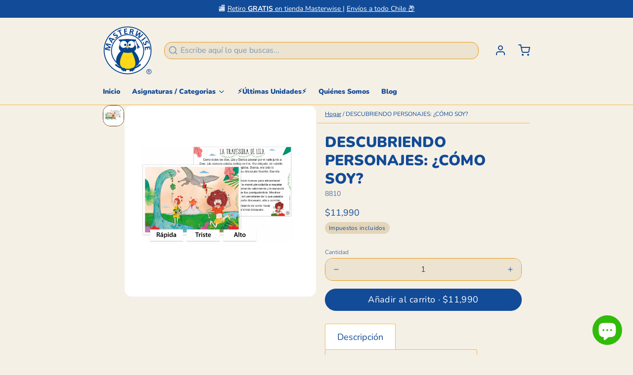

--- FILE ---
content_type: text/html; charset=utf-8
request_url: https://masterwise.cl/products/8810
body_size: 61178
content:
<!DOCTYPE html>
<html 
  class="min-h-[100vh]"
  lang="es"
  x-data="app()" 
  x-init="
    handleSharedCart(); 
    updateCart(false);">

  <head>
    <!-- snippets/theme__meta.liquid -->


<meta charset='utf-8'>
<meta name="viewport" content="width=device-width, initial-scale=1, maximum-scale=5"><title>DESCUBRIENDO PERSONAJES: ¿CÓMO SOY?
 · Masterwise</title><link href='https://masterwise.cl/products/8810' rel='canonical'>

  <link href="//masterwise.cl/cdn/shop/files/e9cdac04-71e1-4e93-bea1-882e19a3c652.png?crop=center&height=180&v=1691676609&width=180" rel="apple-touch-icon" sizes="180x180">
  <link href="//masterwise.cl/cdn/shop/files/e9cdac04-71e1-4e93-bea1-882e19a3c652.png?crop=center&height=32&v=1691676609&width=32" rel="icon" type="image/png" sizes="32x32">

<meta name="msapplication-TileColor" content="#f5f0e6">
<meta name="theme-color" content="#de7226">
<meta name="description" content="Juego para describir personajes. Los textos e ilustraciones apoyan la identificación de las características físicas y psicológicas. Contenido: 2 paneles de 70 x 50 reversibles con imágenes y 28 tarjetas reversibles de 17,5 x 7 cm con palabras. Curso: 4°/6° Revisa la ficha del producto acá" />

<meta property="og:url" content="https://masterwise.cl/products/8810">
<meta property="og:site_name" content="Masterwise">
<meta property="og:type" content="product">
<meta property="og:title" content="DESCUBRIENDO PERSONAJES: ¿CÓMO SOY?">
<meta property="og:description" content="Juego para describir personajes. Los textos e ilustraciones apoyan la identificación de las características físicas y psicológicas. Contenido: 2 paneles de 70 x 50 reversibles con imágenes y 28 tarjetas reversibles de 17,5 x 7 cm con palabras. Curso: 4°/6° Revisa la ficha del producto acá"><meta property="og:image" content="http://masterwise.cl/cdn/shop/products/8810_juego_como_soy_descubriendo_personajes.jpg?v=1573132220">
  <meta property="og:image:secure_url" content="https://masterwise.cl/cdn/shop/products/8810_juego_como_soy_descubriendo_personajes.jpg?v=1573132220">
  <meta property="og:image:width" content="2048">
  <meta property="og:image:height" content="2048"><meta property="og:price:amount" content="11.990">
  <meta property="og:price:currency" content="CLP">
<meta name="twitter:title" content="DESCUBRIENDO PERSONAJES: ¿CÓMO SOY?">
<meta name="twitter:site" content="" />
<meta name="twitter:description" content="Juego para describir personajes. Los textos e ilustraciones apoyan la identificación de las características físicas y psicológicas. Contenido: 2 paneles de 70 x 50 reversibles con imágenes y 28 tarjetas reversibles de 17,5 x 7 cm con palabras. Curso: 4°/6° Revisa la ficha del producto acá">
<meta name="twitter:card" content="summary_large_image">

    <link rel="preconnect" href="https://cdn.shopify.com" crossorigin><link rel="preconnect" href="https://fonts.shopifycdn.com" crossorigin><link rel="preload" as="font" href="//masterwise.cl/cdn/fonts/nunito/nunito_n4.fc49103dc396b42cae9460289072d384b6c6eb63.woff2" type="font/woff2" crossorigin><link rel="preload" as="font" href="//masterwise.cl/cdn/fonts/nunito/nunito_n9.29703ebe5c8d8fa1bc7f2dcb872bdf16cf7ff465.woff2" type="font/woff2" crossorigin><!-- snippets/theme__structured-data.liquid -->









  <meta itemprop="name" content="DESCUBRIENDO PERSONAJES: ¿CÓMO SOY?">
  <meta itemprop="url" content="https://masterwise.cl/products/8810">
  <meta itemprop="brand" content="masterwise_sb">
  <meta itemprop="image" content="https://masterwise.cl/cdn/shop/products/8810_juego_como_soy_descubriendo_personajes.jpg?v=1573132220">
  <meta itemprop="description" content="Juego para describir personajes. Los textos e ilustraciones apoyan la identificación de las características físicas y psicológicas.
  Contenido:
  2 paneles de 70 x 50 reversibles con imágenes y 28 tarjetas reversibles de 17,5 x 7 cm con palabras.
  Curso:
  4°/6°
  
Revisa la ficha del producto acá

">
  
  <script type="application/ld+json">
    {
      "@context": "http://schema.org/",
      "@type": "Product",
      "name": "DESCUBRIENDO PERSONAJES: ¿CÓMO SOY?",
      "url": "https://masterwise.cl/products/8810",
      "image": ["https://masterwise.cl/cdn/shop/products/8810_juego_como_soy_descubriendo_personajes.jpg?v=1573132220"],
      "description": "Juego para describir personajes. Los textos e ilustraciones apoyan la identificación de las características físicas y psicológicas.
  Contenido:
  2 paneles de 70 x 50 reversibles con imágenes y 28 tarjetas reversibles de 17,5 x 7 cm con palabras.
  Curso:
  4°/6°
  
Revisa la ficha del producto acá

",
      
        "sku": "8810",
      
      "brand": {
        "@type": "Thing",
        "name": "masterwise_sb"
      },
      "offers": [
        
          {
            "@type" : "Offer",
            
              "sku": "8810",
            
            "availability" : "http://schema.org/InStock",
            "price" : "11990.0",
            "priceCurrency" : "CLP",
            "url" : "https://masterwise.cl/products/8810?variant=31065976799275"
          }
        
      ]
    }
  </script>

  <script type="application/ld+json">
    {
      "@context": "https://schema.org",
      "@type": "BreadcrumbList",
      "itemListElement": [{
        "@type": "ListItem",
        "position": 1,
        "name": "Home",
        "item": "https://masterwise.cl"
      },{
        "@type": "ListItem",
        "position": 2,
        "name": "Categories",
        "item": "https://masterwise.cl/collections"
      },{
        "@type": "ListItem",
        "position": 3,
        "name": "Products",
        "item": "https://masterwise.cl/collections/all"
      },{
        "@type": "ListItem",
        "position": 4,
        "name": "DESCUBRIENDO PERSONAJES: ¿CÓMO SOY?"
      }]
    }
  </script>




    <!-- snippets/theme__styles.liquid -->


<noscript><style>
  .js\:animation.opacity-0 {
    opacity: 100 !important;
  }
  .js\:animation.translate-y-4,
  .js\:animation.translate-y-8 {
    transform: translateY(0px) !important;
  }
  .no-js--hide {
    display: none !important;
  }
  .no-js--block {
    display: block !important;
  }
</style></noscript>

<style data-shopify>

  @font-face {
  font-family: Nunito;
  font-weight: 400;
  font-style: normal;
  font-display: swap;
  src: url("//masterwise.cl/cdn/fonts/nunito/nunito_n4.fc49103dc396b42cae9460289072d384b6c6eb63.woff2") format("woff2"),
       url("//masterwise.cl/cdn/fonts/nunito/nunito_n4.5d26d13beeac3116db2479e64986cdeea4c8fbdd.woff") format("woff");
}

  @font-face {
  font-family: Nunito;
  font-weight: 700;
  font-style: normal;
  font-display: swap;
  src: url("//masterwise.cl/cdn/fonts/nunito/nunito_n7.37cf9b8cf43b3322f7e6e13ad2aad62ab5dc9109.woff2") format("woff2"),
       url("//masterwise.cl/cdn/fonts/nunito/nunito_n7.45cfcfadc6630011252d54d5f5a2c7c98f60d5de.woff") format("woff");
}

  @font-face {
  font-family: Nunito;
  font-weight: 400;
  font-style: italic;
  font-display: swap;
  src: url("//masterwise.cl/cdn/fonts/nunito/nunito_i4.fd53bf99043ab6c570187ed42d1b49192135de96.woff2") format("woff2"),
       url("//masterwise.cl/cdn/fonts/nunito/nunito_i4.cb3876a003a73aaae5363bb3e3e99d45ec598cc6.woff") format("woff");
}

  @font-face {
  font-family: Nunito;
  font-weight: 700;
  font-style: italic;
  font-display: swap;
  src: url("//masterwise.cl/cdn/fonts/nunito/nunito_i7.3f8ba2027bc9ceb1b1764ecab15bae73f86c4632.woff2") format("woff2"),
       url("//masterwise.cl/cdn/fonts/nunito/nunito_i7.82bfb5f86ec77ada3c9f660da22064c2e46e1469.woff") format("woff");
}

  @font-face {
  font-family: Nunito;
  font-weight: 900;
  font-style: normal;
  font-display: swap;
  src: url("//masterwise.cl/cdn/fonts/nunito/nunito_n9.29703ebe5c8d8fa1bc7f2dcb872bdf16cf7ff465.woff2") format("woff2"),
       url("//masterwise.cl/cdn/fonts/nunito/nunito_n9.37c60d6be0d57e3635735f5fdd179e5283d59f56.woff") format("woff");
}

  @font-face {
  font-family: Nunito;
  font-weight: 400;
  font-style: normal;
  font-display: swap;
  src: url("//masterwise.cl/cdn/fonts/nunito/nunito_n4.fc49103dc396b42cae9460289072d384b6c6eb63.woff2") format("woff2"),
       url("//masterwise.cl/cdn/fonts/nunito/nunito_n4.5d26d13beeac3116db2479e64986cdeea4c8fbdd.woff") format("woff");
}


  :root {
    --color__bg-body-light: #f5f0e6;
    --color__bg-overlay-light-1: #ece3d0;
    --color__bg-overlay-light-2: #e4d6ba;
    --color__bg-overlay-light-3: #d2bc8f;

    --color__text-light: #124b97;
    --color__link-light: #124b97;

    --color__text-dark: #fdfdfd;

    --color__border-divider-light-1: #f7b74a;
    --color__border-divider-light-2: #ea970a;
    --color__border-divider-light-3: #a16807;
    --color__border-selected-light-1: #583904;
    --color__border-selected-light-2: #0e0901;

    --color-primary-button-background-light: #124b97;
    --color-primary-button-border-light: #124b97;
    --color-primary-button-text-light: #fdfdfd;

    --color-secondary-button-background-light: #e7303c;
    --color-secondary-button-border-light: #e7303c;
    --color-secondary-button-text-light: #fdfdfd;

    --color-tertiary-button-background-light: #fdd704;
    --color-tertiary-button-border-light: #fdd704;
    --color-tertiary-button-text-light: #143e52;

    --color-neutral-button-background-light: #d4d0c4;
    --color-neutral-button-border-light: #d4d0c4;
    --color-neutral-button-text-light: #124b97;

    --color-plain-button-background-light: #ece3d0;
    --color-plain-button-border-light: #ece3d0;
    --color-plain-button-text-light: #124b97;

    --sizes-border-button-radius: 50px;
    --sizes-border-input-radius: 15px;
    --sizes-border-element-radius: 15px;
    --sizes-border-width: 1px;
    --sizes-gap-width: 0px;

    --type-font-body-family: Nunito, sans-serif;
    --type-font-body-style: normal;
    --type-font-body-weight: 400;
    --type-font-header-family: Nunito, sans-serif;
    --type-font-header-style: normal;
    --type-font-header-weight: 900;
    --type-font-nav-family: Nunito, sans-serif;
    --type-font-nav-style: normal;
    --type-font-nav-weight: 400;
    --type-font-base-size: 16px;
    --type-button-capiliziation: ;
  }
</style>

    


  <link href="//masterwise.cl/cdn/shop/t/24/assets/styles-54fe2a8f.css" rel="stylesheet" type="text/css" media="all" />


    <script>window.performance && window.performance.mark && window.performance.mark('shopify.content_for_header.start');</script><meta name="google-site-verification" content="148JZTKTAQ0niZFWUXzZ6ZYN0BgcQQ52_5B9O2FZPrU">
<meta name="google-site-verification" content="VpVbWJu0-IFSyWfUths06zJi8tgqB8h2vFA9iAyWnK0">
<meta name="facebook-domain-verification" content="4lpzfybag2wj3gco06qnsic0utceqe">
<meta name="facebook-domain-verification" content="h2m0i0227j4fazqxts5ixmd5gf75ha">
<meta id="shopify-digital-wallet" name="shopify-digital-wallet" content="/25925368/digital_wallets/dialog">
<link rel="alternate" type="application/json+oembed" href="https://masterwise.cl/products/8810.oembed">
<script async="async" src="/checkouts/internal/preloads.js?locale=es-CL"></script>
<script id="shopify-features" type="application/json">{"accessToken":"d9739818888e79b84961c4676c7ef63d","betas":["rich-media-storefront-analytics"],"domain":"masterwise.cl","predictiveSearch":true,"shopId":25925368,"locale":"es"}</script>
<script>var Shopify = Shopify || {};
Shopify.shop = "masterwise-sb.myshopify.com";
Shopify.locale = "es";
Shopify.currency = {"active":"CLP","rate":"1.0"};
Shopify.country = "CL";
Shopify.theme = {"name":"Paper, Digitalízame, DT sin carro lateral 2.0","id":156086763736,"schema_name":"Paper","schema_version":"6.1.0","theme_store_id":1662,"role":"main"};
Shopify.theme.handle = "null";
Shopify.theme.style = {"id":null,"handle":null};
Shopify.cdnHost = "masterwise.cl/cdn";
Shopify.routes = Shopify.routes || {};
Shopify.routes.root = "/";</script>
<script type="module">!function(o){(o.Shopify=o.Shopify||{}).modules=!0}(window);</script>
<script>!function(o){function n(){var o=[];function n(){o.push(Array.prototype.slice.apply(arguments))}return n.q=o,n}var t=o.Shopify=o.Shopify||{};t.loadFeatures=n(),t.autoloadFeatures=n()}(window);</script>
<script id="shop-js-analytics" type="application/json">{"pageType":"product"}</script>
<script defer="defer" async type="module" src="//masterwise.cl/cdn/shopifycloud/shop-js/modules/v2/client.init-shop-cart-sync_B5knhve2.es.esm.js"></script>
<script defer="defer" async type="module" src="//masterwise.cl/cdn/shopifycloud/shop-js/modules/v2/chunk.common_DUtBTchb.esm.js"></script>
<script type="module">
  await import("//masterwise.cl/cdn/shopifycloud/shop-js/modules/v2/client.init-shop-cart-sync_B5knhve2.es.esm.js");
await import("//masterwise.cl/cdn/shopifycloud/shop-js/modules/v2/chunk.common_DUtBTchb.esm.js");

  window.Shopify.SignInWithShop?.initShopCartSync?.({"fedCMEnabled":true,"windoidEnabled":true});

</script>
<script>(function() {
  var isLoaded = false;
  function asyncLoad() {
    if (isLoaded) return;
    isLoaded = true;
    var urls = ["https:\/\/example.com\/my_script.js?shop=masterwise-sb.myshopify.com","https:\/\/tabs.stationmade.com\/registered-scripts\/tabs-by-station.js?shop=masterwise-sb.myshopify.com","https:\/\/ma.zoho.com\/js\/V2\/shopify_store.js?shop=masterwise-sb.myshopify.com"];
    for (var i = 0; i < urls.length; i++) {
      var s = document.createElement('script');
      s.type = 'text/javascript';
      s.async = true;
      s.src = urls[i];
      var x = document.getElementsByTagName('script')[0];
      x.parentNode.insertBefore(s, x);
    }
  };
  if(window.attachEvent) {
    window.attachEvent('onload', asyncLoad);
  } else {
    window.addEventListener('load', asyncLoad, false);
  }
})();</script>
<script id="__st">var __st={"a":25925368,"offset":-10800,"reqid":"5651f0d2-7697-47e9-8688-7930f2f3a009-1768481073","pageurl":"masterwise.cl\/products\/8810","u":"60429030d368","p":"product","rtyp":"product","rid":4324501028907};</script>
<script>window.ShopifyPaypalV4VisibilityTracking = true;</script>
<script id="captcha-bootstrap">!function(){'use strict';const t='contact',e='account',n='new_comment',o=[[t,t],['blogs',n],['comments',n],[t,'customer']],c=[[e,'customer_login'],[e,'guest_login'],[e,'recover_customer_password'],[e,'create_customer']],r=t=>t.map((([t,e])=>`form[action*='/${t}']:not([data-nocaptcha='true']) input[name='form_type'][value='${e}']`)).join(','),a=t=>()=>t?[...document.querySelectorAll(t)].map((t=>t.form)):[];function s(){const t=[...o],e=r(t);return a(e)}const i='password',u='form_key',d=['recaptcha-v3-token','g-recaptcha-response','h-captcha-response',i],f=()=>{try{return window.sessionStorage}catch{return}},m='__shopify_v',_=t=>t.elements[u];function p(t,e,n=!1){try{const o=window.sessionStorage,c=JSON.parse(o.getItem(e)),{data:r}=function(t){const{data:e,action:n}=t;return t[m]||n?{data:e,action:n}:{data:t,action:n}}(c);for(const[e,n]of Object.entries(r))t.elements[e]&&(t.elements[e].value=n);n&&o.removeItem(e)}catch(o){console.error('form repopulation failed',{error:o})}}const l='form_type',E='cptcha';function T(t){t.dataset[E]=!0}const w=window,h=w.document,L='Shopify',v='ce_forms',y='captcha';let A=!1;((t,e)=>{const n=(g='f06e6c50-85a8-45c8-87d0-21a2b65856fe',I='https://cdn.shopify.com/shopifycloud/storefront-forms-hcaptcha/ce_storefront_forms_captcha_hcaptcha.v1.5.2.iife.js',D={infoText:'Protegido por hCaptcha',privacyText:'Privacidad',termsText:'Términos'},(t,e,n)=>{const o=w[L][v],c=o.bindForm;if(c)return c(t,g,e,D).then(n);var r;o.q.push([[t,g,e,D],n]),r=I,A||(h.body.append(Object.assign(h.createElement('script'),{id:'captcha-provider',async:!0,src:r})),A=!0)});var g,I,D;w[L]=w[L]||{},w[L][v]=w[L][v]||{},w[L][v].q=[],w[L][y]=w[L][y]||{},w[L][y].protect=function(t,e){n(t,void 0,e),T(t)},Object.freeze(w[L][y]),function(t,e,n,w,h,L){const[v,y,A,g]=function(t,e,n){const i=e?o:[],u=t?c:[],d=[...i,...u],f=r(d),m=r(i),_=r(d.filter((([t,e])=>n.includes(e))));return[a(f),a(m),a(_),s()]}(w,h,L),I=t=>{const e=t.target;return e instanceof HTMLFormElement?e:e&&e.form},D=t=>v().includes(t);t.addEventListener('submit',(t=>{const e=I(t);if(!e)return;const n=D(e)&&!e.dataset.hcaptchaBound&&!e.dataset.recaptchaBound,o=_(e),c=g().includes(e)&&(!o||!o.value);(n||c)&&t.preventDefault(),c&&!n&&(function(t){try{if(!f())return;!function(t){const e=f();if(!e)return;const n=_(t);if(!n)return;const o=n.value;o&&e.removeItem(o)}(t);const e=Array.from(Array(32),(()=>Math.random().toString(36)[2])).join('');!function(t,e){_(t)||t.append(Object.assign(document.createElement('input'),{type:'hidden',name:u})),t.elements[u].value=e}(t,e),function(t,e){const n=f();if(!n)return;const o=[...t.querySelectorAll(`input[type='${i}']`)].map((({name:t})=>t)),c=[...d,...o],r={};for(const[a,s]of new FormData(t).entries())c.includes(a)||(r[a]=s);n.setItem(e,JSON.stringify({[m]:1,action:t.action,data:r}))}(t,e)}catch(e){console.error('failed to persist form',e)}}(e),e.submit())}));const S=(t,e)=>{t&&!t.dataset[E]&&(n(t,e.some((e=>e===t))),T(t))};for(const o of['focusin','change'])t.addEventListener(o,(t=>{const e=I(t);D(e)&&S(e,y())}));const B=e.get('form_key'),M=e.get(l),P=B&&M;t.addEventListener('DOMContentLoaded',(()=>{const t=y();if(P)for(const e of t)e.elements[l].value===M&&p(e,B);[...new Set([...A(),...v().filter((t=>'true'===t.dataset.shopifyCaptcha))])].forEach((e=>S(e,t)))}))}(h,new URLSearchParams(w.location.search),n,t,e,['guest_login'])})(!0,!0)}();</script>
<script integrity="sha256-4kQ18oKyAcykRKYeNunJcIwy7WH5gtpwJnB7kiuLZ1E=" data-source-attribution="shopify.loadfeatures" defer="defer" src="//masterwise.cl/cdn/shopifycloud/storefront/assets/storefront/load_feature-a0a9edcb.js" crossorigin="anonymous"></script>
<script data-source-attribution="shopify.dynamic_checkout.dynamic.init">var Shopify=Shopify||{};Shopify.PaymentButton=Shopify.PaymentButton||{isStorefrontPortableWallets:!0,init:function(){window.Shopify.PaymentButton.init=function(){};var t=document.createElement("script");t.src="https://masterwise.cl/cdn/shopifycloud/portable-wallets/latest/portable-wallets.es.js",t.type="module",document.head.appendChild(t)}};
</script>
<script data-source-attribution="shopify.dynamic_checkout.buyer_consent">
  function portableWalletsHideBuyerConsent(e){var t=document.getElementById("shopify-buyer-consent"),n=document.getElementById("shopify-subscription-policy-button");t&&n&&(t.classList.add("hidden"),t.setAttribute("aria-hidden","true"),n.removeEventListener("click",e))}function portableWalletsShowBuyerConsent(e){var t=document.getElementById("shopify-buyer-consent"),n=document.getElementById("shopify-subscription-policy-button");t&&n&&(t.classList.remove("hidden"),t.removeAttribute("aria-hidden"),n.addEventListener("click",e))}window.Shopify?.PaymentButton&&(window.Shopify.PaymentButton.hideBuyerConsent=portableWalletsHideBuyerConsent,window.Shopify.PaymentButton.showBuyerConsent=portableWalletsShowBuyerConsent);
</script>
<script data-source-attribution="shopify.dynamic_checkout.cart.bootstrap">document.addEventListener("DOMContentLoaded",(function(){function t(){return document.querySelector("shopify-accelerated-checkout-cart, shopify-accelerated-checkout")}if(t())Shopify.PaymentButton.init();else{new MutationObserver((function(e,n){t()&&(Shopify.PaymentButton.init(),n.disconnect())})).observe(document.body,{childList:!0,subtree:!0})}}));
</script>

<script>window.performance && window.performance.mark && window.performance.mark('shopify.content_for_header.end');</script>
    <meta name="p:domain_verify" content="0dc5770ca7e7690e95b966c625cd0bf0"/>
  <script>var platformType='shopify'; var thriveWidgetCode= 'cc6cfb3d6a49fd0d46582afb73568da390bb0a9f28c49ef4af6cee88497dacfa';</script><script id="thrive_script" src="https://thrive.zohopublic.com/thrive/publicpages/thrivewidget"></script>  <script type="text/javascript">    var ztUserData = {};            ztUserData['signUpPage'] = 'https://shopify.com/25925368/account?locale=es';        ztUserData['signInPage'] = 'https://shopify.com/25925368/account?locale=es&region_country=CL';      </script>
  <!-- BEGIN app block: shopify://apps/minmaxify-order-limits/blocks/app-embed-block/3acfba32-89f3-4377-ae20-cbb9abc48475 --><script type="text/javascript" src="https://limits.minmaxify.com/masterwise-sb.myshopify.com?v=139a&r=20251219161028"></script>

<!-- END app block --><!-- BEGIN app block: shopify://apps/tabs-studio/blocks/global_embed_block/19980fb9-f2ca-4ada-ad36-c0364c3318b8 -->
<style id="tabs-by-station-custom-styles">
  .station-tabs .station-tabs-content-inner{border-radius:3px !important;border-width:1px !important;background-color:#FFFFFF !important;border-color:#e4e4e7 !important;padding:24px !important;}.station-tabs.mod-full-width .station-tabs-content-inner, .station-tabs .station-tabs-tabset.mod-vertical .station-tabs-content-inner{border-radius:0 !important;border-width:0 !important;padding:10px 24px 24px !important;}.station-tabs .station-tabs-tabcontent{border-radius:3px !important;border-width:1px !important;background-color:#FFFFFF !important;border-color:#e4e4e7 !important;padding:24px !important;}.station-tabs.mod-full-width .station-tabs-tabcontent, .station-tabs .station-tabs-tabset.mod-vertical .station-tabs-tabcontent{border-radius:0 !important;border-width:0 !important;padding:10px 24px 24px !important;}.station-tabs .station-tabs-link{border-radius:3px 3px 0 0 !important;padding:12px 24px !important;margin:0 4px -1px 0 !important;border-width:1px 1px 0 1px !important;color:#71717a !important;font-weight:500 !important;border-color:#F7B74A !important;}.station-tabs.mod-full-width .station-tabs-link, .station-tabs .station-tabs-tabset.mod-vertical .station-tabs-link{border-radius:0 !important;padding:14px 24px !important;margin:0 !important;border-width:1px 0 0 !important;border-color:#e1e1e1 !important;}.station-tabs .station-tabs-tab{border-radius:3px 3px 0 0 !important;padding:12px 24px !important;margin:0 4px -1px 0 !important;border-width:1px 1px 0 1px !important;color:#71717a !important;font-weight:500 !important;border-color:#F7B74A !important;}.station-tabs.mod-full-width .station-tabs-tab, .station-tabs .station-tabs-tabset.mod-vertical .station-tabs-tab{border-radius:0 !important;padding:14px 24px !important;margin:0 !important;border-width:1px 0 0 !important;border-color:#e1e1e1 !important;}.station-tabs .station-tabs-link.is-active{background-color:#FFFFFF !important;background-color:#FFFFFF !important;color:currentColor !important;}.station-tabs .station-tabs-tab.is-active{background-color:#FFFFFF !important;background-color:#FFFFFF !important;color:currentColor !important;}.station-tabs .station-tabs-content-inner > :first-child{margin-top:0 !important;}.station-tabs .station-tabs-tabcontent > :first-child{margin-top:0 !important;}.station-tabs .station-tabs-content-inner > :last-child{margin-bottom:0 !important;}.station-tabs .station-tabs-tabcontent > :last-child{margin-bottom:0 !important;}.station-tabs .station-tabs-link:last-of-type{margin:0 0 -1px 0 !important;}.station-tabs.mod-full-width .station-tabs-link:last-of-type, .station-tabs .station-tabs-tabset.mod-vertical .station-tabs-link:last-of-type{margin:0 !important;}.station-tabs .station-tabs-tabtitle:last-of-type .station-tabs-tab{margin:0 0 -1px 0 !important;}.station-tabs.mod-full-width .station-tabs-tabtitle:last-of-type .station-tabs-tab, .station-tabs .station-tabs-tabset.mod-vertical .station-tabs-tabtitle:last-of-type .station-tabs-tab{margin:0 !important;}.station-tabs .station-tabs-link:hover{color:currentColor !important;}.station-tabs .station-tabs-tab:hover{color:currentColor !important;}.station-tabs .station-tabs-link.is-active:hover{color:currentColor !important;}.station-tabs .station-tabs-tab.is-active:hover{color:currentColor !important;}.station-tabs.mod-full-width , .station-tabs .station-tabs-tabset.mod-vertical {border-width:1px !important;border-radius:3px !important;border-color:#e1e1e1 !important;}.station-tabs.mod-full-width .station-tabs-tabset, .station-tabs .station-tabs-tabset.mod-vertical .station-tabs-tabset{border-width:1px !important;border-radius:3px !important;border-color:#e1e1e1 !important;}.station-tabs.mod-full-width .station-tabs-link:first-of-type, .station-tabs .station-tabs-tabset.mod-vertical .station-tabs-link:first-of-type{border-width:0 !important;}.station-tabs.mod-full-width .station-tabs-tabtitle:first-of-type .station-tabs-tab, .station-tabs .station-tabs-tabset.mod-vertical .station-tabs-tabtitle:first-of-type .station-tabs-tab{border-width:0 !important;}
  
</style>

<script id="station-tabs-data-json" type="application/json">{
  "globalAbove": null,
  "globalBelow": null,
  "proTabsHTML": "",
  "productTitle": "DESCUBRIENDO PERSONAJES: ¿CÓMO SOY?",
  "productDescription": "\u003cp\u003eJuego para describir personajes. Los textos e ilustraciones apoyan la identificación de las características físicas y psicológicas.\u003c\/p\u003e\n  \u003ch6\u003eContenido:\u003c\/h6\u003e\n  \u003cp\u003e2 paneles de 70 x 50 reversibles con imágenes y 28 tarjetas reversibles de 17,5 x 7 cm con palabras.\u003c\/p\u003e\n  \u003ch6\u003eCurso:\u003c\/h6\u003e\n  \u003cp\u003e4°\/6°\u003c\/p\u003e\n  \u003ch6\u003e\u003c\/h6\u003e\n\u003ch5\u003e\u003cspan\u003eRevisa la ficha del producto acá\u003c\/span\u003e\u003c\/h5\u003e\n\u003ca href=\"https:\/\/cdn.shopify.com\/s\/files\/1\/2592\/5368\/files\/8810_Juego_Como_soy_Describiendo_Personajes.pdf?v=1696526979\"\u003e\u003cimg src=\"https:\/\/cdn.shopify.com\/s\/files\/1\/2592\/5368\/files\/pdf_btn.png?223\"\u003e\u003c\/a\u003e\n\u003ch5\u003e\u003cspan\u003e\u003c\/span\u003e\u003c\/h5\u003e",
  "icons": []
}</script>

<script>
  document.documentElement.classList.add('tabsst-loading');
  document.addEventListener('stationTabsLegacyAPILoaded', function(e) {
    e.detail.isLegacy = true;
    e.detail.settings.init_on_load = false;
    });

  document.addEventListener('stationTabsAPIReady', function(e) {
    var Tabs = e.detail;

    if (Tabs.appSettings) {
      Tabs.appSettings = {"default_tab":false,"default_tab_title":"Description","show_stop_element":true,"layout":"breakpoint","layout_breakpoint":768,"deep_links":false,"clean_content_level":"basic_tags","open_first_tab":true,"allow_multiple_open":false,"remove_empty_tabs":true,"default_tab_translations":null,"start_tab_element":"h5"};
      Tabs.appSettings = {lang: 'es'};

      Tabs.appSettings = {
        indicatorType: "chevrons",
        indicatorPlacement: "after"
      };
    }

    if (Tabs.isLegacy) { return; }
          Tabs.init();
  });

  
</script>

<svg style="display:none" aria-hidden="true">
  <defs>
    
  </defs>
</svg>

<!-- END app block --><script src="https://cdn.shopify.com/extensions/7bc9bb47-adfa-4267-963e-cadee5096caf/inbox-1252/assets/inbox-chat-loader.js" type="text/javascript" defer="defer"></script>
<script src="https://cdn.shopify.com/extensions/019ba421-a5eb-7c07-a1d4-02faf453e7f1/tabs-studio-26/assets/s3340b1d9cf54.js" type="text/javascript" defer="defer"></script>
<link href="https://cdn.shopify.com/extensions/019ba421-a5eb-7c07-a1d4-02faf453e7f1/tabs-studio-26/assets/ccf2dff1a1a65.css" rel="stylesheet" type="text/css" media="all">
<link href="https://monorail-edge.shopifysvc.com" rel="dns-prefetch">
<script>(function(){if ("sendBeacon" in navigator && "performance" in window) {try {var session_token_from_headers = performance.getEntriesByType('navigation')[0].serverTiming.find(x => x.name == '_s').description;} catch {var session_token_from_headers = undefined;}var session_cookie_matches = document.cookie.match(/_shopify_s=([^;]*)/);var session_token_from_cookie = session_cookie_matches && session_cookie_matches.length === 2 ? session_cookie_matches[1] : "";var session_token = session_token_from_headers || session_token_from_cookie || "";function handle_abandonment_event(e) {var entries = performance.getEntries().filter(function(entry) {return /monorail-edge.shopifysvc.com/.test(entry.name);});if (!window.abandonment_tracked && entries.length === 0) {window.abandonment_tracked = true;var currentMs = Date.now();var navigation_start = performance.timing.navigationStart;var payload = {shop_id: 25925368,url: window.location.href,navigation_start,duration: currentMs - navigation_start,session_token,page_type: "product"};window.navigator.sendBeacon("https://monorail-edge.shopifysvc.com/v1/produce", JSON.stringify({schema_id: "online_store_buyer_site_abandonment/1.1",payload: payload,metadata: {event_created_at_ms: currentMs,event_sent_at_ms: currentMs}}));}}window.addEventListener('pagehide', handle_abandonment_event);}}());</script>
<script id="web-pixels-manager-setup">(function e(e,d,r,n,o){if(void 0===o&&(o={}),!Boolean(null===(a=null===(i=window.Shopify)||void 0===i?void 0:i.analytics)||void 0===a?void 0:a.replayQueue)){var i,a;window.Shopify=window.Shopify||{};var t=window.Shopify;t.analytics=t.analytics||{};var s=t.analytics;s.replayQueue=[],s.publish=function(e,d,r){return s.replayQueue.push([e,d,r]),!0};try{self.performance.mark("wpm:start")}catch(e){}var l=function(){var e={modern:/Edge?\/(1{2}[4-9]|1[2-9]\d|[2-9]\d{2}|\d{4,})\.\d+(\.\d+|)|Firefox\/(1{2}[4-9]|1[2-9]\d|[2-9]\d{2}|\d{4,})\.\d+(\.\d+|)|Chrom(ium|e)\/(9{2}|\d{3,})\.\d+(\.\d+|)|(Maci|X1{2}).+ Version\/(15\.\d+|(1[6-9]|[2-9]\d|\d{3,})\.\d+)([,.]\d+|)( \(\w+\)|)( Mobile\/\w+|) Safari\/|Chrome.+OPR\/(9{2}|\d{3,})\.\d+\.\d+|(CPU[ +]OS|iPhone[ +]OS|CPU[ +]iPhone|CPU IPhone OS|CPU iPad OS)[ +]+(15[._]\d+|(1[6-9]|[2-9]\d|\d{3,})[._]\d+)([._]\d+|)|Android:?[ /-](13[3-9]|1[4-9]\d|[2-9]\d{2}|\d{4,})(\.\d+|)(\.\d+|)|Android.+Firefox\/(13[5-9]|1[4-9]\d|[2-9]\d{2}|\d{4,})\.\d+(\.\d+|)|Android.+Chrom(ium|e)\/(13[3-9]|1[4-9]\d|[2-9]\d{2}|\d{4,})\.\d+(\.\d+|)|SamsungBrowser\/([2-9]\d|\d{3,})\.\d+/,legacy:/Edge?\/(1[6-9]|[2-9]\d|\d{3,})\.\d+(\.\d+|)|Firefox\/(5[4-9]|[6-9]\d|\d{3,})\.\d+(\.\d+|)|Chrom(ium|e)\/(5[1-9]|[6-9]\d|\d{3,})\.\d+(\.\d+|)([\d.]+$|.*Safari\/(?![\d.]+ Edge\/[\d.]+$))|(Maci|X1{2}).+ Version\/(10\.\d+|(1[1-9]|[2-9]\d|\d{3,})\.\d+)([,.]\d+|)( \(\w+\)|)( Mobile\/\w+|) Safari\/|Chrome.+OPR\/(3[89]|[4-9]\d|\d{3,})\.\d+\.\d+|(CPU[ +]OS|iPhone[ +]OS|CPU[ +]iPhone|CPU IPhone OS|CPU iPad OS)[ +]+(10[._]\d+|(1[1-9]|[2-9]\d|\d{3,})[._]\d+)([._]\d+|)|Android:?[ /-](13[3-9]|1[4-9]\d|[2-9]\d{2}|\d{4,})(\.\d+|)(\.\d+|)|Mobile Safari.+OPR\/([89]\d|\d{3,})\.\d+\.\d+|Android.+Firefox\/(13[5-9]|1[4-9]\d|[2-9]\d{2}|\d{4,})\.\d+(\.\d+|)|Android.+Chrom(ium|e)\/(13[3-9]|1[4-9]\d|[2-9]\d{2}|\d{4,})\.\d+(\.\d+|)|Android.+(UC? ?Browser|UCWEB|U3)[ /]?(15\.([5-9]|\d{2,})|(1[6-9]|[2-9]\d|\d{3,})\.\d+)\.\d+|SamsungBrowser\/(5\.\d+|([6-9]|\d{2,})\.\d+)|Android.+MQ{2}Browser\/(14(\.(9|\d{2,})|)|(1[5-9]|[2-9]\d|\d{3,})(\.\d+|))(\.\d+|)|K[Aa][Ii]OS\/(3\.\d+|([4-9]|\d{2,})\.\d+)(\.\d+|)/},d=e.modern,r=e.legacy,n=navigator.userAgent;return n.match(d)?"modern":n.match(r)?"legacy":"unknown"}(),u="modern"===l?"modern":"legacy",c=(null!=n?n:{modern:"",legacy:""})[u],f=function(e){return[e.baseUrl,"/wpm","/b",e.hashVersion,"modern"===e.buildTarget?"m":"l",".js"].join("")}({baseUrl:d,hashVersion:r,buildTarget:u}),m=function(e){var d=e.version,r=e.bundleTarget,n=e.surface,o=e.pageUrl,i=e.monorailEndpoint;return{emit:function(e){var a=e.status,t=e.errorMsg,s=(new Date).getTime(),l=JSON.stringify({metadata:{event_sent_at_ms:s},events:[{schema_id:"web_pixels_manager_load/3.1",payload:{version:d,bundle_target:r,page_url:o,status:a,surface:n,error_msg:t},metadata:{event_created_at_ms:s}}]});if(!i)return console&&console.warn&&console.warn("[Web Pixels Manager] No Monorail endpoint provided, skipping logging."),!1;try{return self.navigator.sendBeacon.bind(self.navigator)(i,l)}catch(e){}var u=new XMLHttpRequest;try{return u.open("POST",i,!0),u.setRequestHeader("Content-Type","text/plain"),u.send(l),!0}catch(e){return console&&console.warn&&console.warn("[Web Pixels Manager] Got an unhandled error while logging to Monorail."),!1}}}}({version:r,bundleTarget:l,surface:e.surface,pageUrl:self.location.href,monorailEndpoint:e.monorailEndpoint});try{o.browserTarget=l,function(e){var d=e.src,r=e.async,n=void 0===r||r,o=e.onload,i=e.onerror,a=e.sri,t=e.scriptDataAttributes,s=void 0===t?{}:t,l=document.createElement("script"),u=document.querySelector("head"),c=document.querySelector("body");if(l.async=n,l.src=d,a&&(l.integrity=a,l.crossOrigin="anonymous"),s)for(var f in s)if(Object.prototype.hasOwnProperty.call(s,f))try{l.dataset[f]=s[f]}catch(e){}if(o&&l.addEventListener("load",o),i&&l.addEventListener("error",i),u)u.appendChild(l);else{if(!c)throw new Error("Did not find a head or body element to append the script");c.appendChild(l)}}({src:f,async:!0,onload:function(){if(!function(){var e,d;return Boolean(null===(d=null===(e=window.Shopify)||void 0===e?void 0:e.analytics)||void 0===d?void 0:d.initialized)}()){var d=window.webPixelsManager.init(e)||void 0;if(d){var r=window.Shopify.analytics;r.replayQueue.forEach((function(e){var r=e[0],n=e[1],o=e[2];d.publishCustomEvent(r,n,o)})),r.replayQueue=[],r.publish=d.publishCustomEvent,r.visitor=d.visitor,r.initialized=!0}}},onerror:function(){return m.emit({status:"failed",errorMsg:"".concat(f," has failed to load")})},sri:function(e){var d=/^sha384-[A-Za-z0-9+/=]+$/;return"string"==typeof e&&d.test(e)}(c)?c:"",scriptDataAttributes:o}),m.emit({status:"loading"})}catch(e){m.emit({status:"failed",errorMsg:(null==e?void 0:e.message)||"Unknown error"})}}})({shopId: 25925368,storefrontBaseUrl: "https://masterwise.cl",extensionsBaseUrl: "https://extensions.shopifycdn.com/cdn/shopifycloud/web-pixels-manager",monorailEndpoint: "https://monorail-edge.shopifysvc.com/unstable/produce_batch",surface: "storefront-renderer",enabledBetaFlags: ["2dca8a86"],webPixelsConfigList: [{"id":"894271704","configuration":"{\"tagID\":\"2613082247813\"}","eventPayloadVersion":"v1","runtimeContext":"STRICT","scriptVersion":"18031546ee651571ed29edbe71a3550b","type":"APP","apiClientId":3009811,"privacyPurposes":["ANALYTICS","MARKETING","SALE_OF_DATA"],"dataSharingAdjustments":{"protectedCustomerApprovalScopes":["read_customer_address","read_customer_email","read_customer_name","read_customer_personal_data","read_customer_phone"]}},{"id":"428802264","configuration":"{\"config\":\"{\\\"google_tag_ids\\\":[\\\"G-KFPV2KHCQ2\\\",\\\"AW-799783023\\\",\\\"GT-5TW98TP\\\"],\\\"target_country\\\":\\\"CL\\\",\\\"gtag_events\\\":[{\\\"type\\\":\\\"begin_checkout\\\",\\\"action_label\\\":[\\\"G-KFPV2KHCQ2\\\",\\\"AW-799783023\\\/QDtwCKrJnNQCEO_wrv0C\\\"]},{\\\"type\\\":\\\"search\\\",\\\"action_label\\\":[\\\"G-KFPV2KHCQ2\\\",\\\"AW-799783023\\\/Gy6-CK3JnNQCEO_wrv0C\\\"]},{\\\"type\\\":\\\"view_item\\\",\\\"action_label\\\":[\\\"G-KFPV2KHCQ2\\\",\\\"AW-799783023\\\/i23iCKTJnNQCEO_wrv0C\\\",\\\"MC-SDBVKRRRGT\\\"]},{\\\"type\\\":\\\"purchase\\\",\\\"action_label\\\":[\\\"G-KFPV2KHCQ2\\\",\\\"AW-799783023\\\/_8Z5CKHJnNQCEO_wrv0C\\\",\\\"MC-SDBVKRRRGT\\\"]},{\\\"type\\\":\\\"page_view\\\",\\\"action_label\\\":[\\\"G-KFPV2KHCQ2\\\",\\\"AW-799783023\\\/tf0nCJ7JnNQCEO_wrv0C\\\",\\\"MC-SDBVKRRRGT\\\"]},{\\\"type\\\":\\\"add_payment_info\\\",\\\"action_label\\\":[\\\"G-KFPV2KHCQ2\\\",\\\"AW-799783023\\\/6xd1CLDJnNQCEO_wrv0C\\\"]},{\\\"type\\\":\\\"add_to_cart\\\",\\\"action_label\\\":[\\\"G-KFPV2KHCQ2\\\",\\\"AW-799783023\\\/KrW2CKfJnNQCEO_wrv0C\\\"]}],\\\"enable_monitoring_mode\\\":false}\"}","eventPayloadVersion":"v1","runtimeContext":"OPEN","scriptVersion":"b2a88bafab3e21179ed38636efcd8a93","type":"APP","apiClientId":1780363,"privacyPurposes":[],"dataSharingAdjustments":{"protectedCustomerApprovalScopes":["read_customer_address","read_customer_email","read_customer_name","read_customer_personal_data","read_customer_phone"]}},{"id":"174260440","configuration":"{\"pixel_id\":\"120233465296282\",\"pixel_type\":\"facebook_pixel\",\"metaapp_system_user_token\":\"-\"}","eventPayloadVersion":"v1","runtimeContext":"OPEN","scriptVersion":"ca16bc87fe92b6042fbaa3acc2fbdaa6","type":"APP","apiClientId":2329312,"privacyPurposes":["ANALYTICS","MARKETING","SALE_OF_DATA"],"dataSharingAdjustments":{"protectedCustomerApprovalScopes":["read_customer_address","read_customer_email","read_customer_name","read_customer_personal_data","read_customer_phone"]}},{"id":"15597784","configuration":"{\"myshopifyDomain\":\"masterwise-sb.myshopify.com\"}","eventPayloadVersion":"v1","runtimeContext":"STRICT","scriptVersion":"23b97d18e2aa74363140dc29c9284e87","type":"APP","apiClientId":2775569,"privacyPurposes":["ANALYTICS","MARKETING","SALE_OF_DATA"],"dataSharingAdjustments":{"protectedCustomerApprovalScopes":["read_customer_address","read_customer_email","read_customer_name","read_customer_phone","read_customer_personal_data"]}},{"id":"84508888","eventPayloadVersion":"v1","runtimeContext":"LAX","scriptVersion":"1","type":"CUSTOM","privacyPurposes":["ANALYTICS"],"name":"Google Analytics tag (migrated)"},{"id":"shopify-app-pixel","configuration":"{}","eventPayloadVersion":"v1","runtimeContext":"STRICT","scriptVersion":"0450","apiClientId":"shopify-pixel","type":"APP","privacyPurposes":["ANALYTICS","MARKETING"]},{"id":"shopify-custom-pixel","eventPayloadVersion":"v1","runtimeContext":"LAX","scriptVersion":"0450","apiClientId":"shopify-pixel","type":"CUSTOM","privacyPurposes":["ANALYTICS","MARKETING"]}],isMerchantRequest: false,initData: {"shop":{"name":"Masterwise","paymentSettings":{"currencyCode":"CLP"},"myshopifyDomain":"masterwise-sb.myshopify.com","countryCode":"CL","storefrontUrl":"https:\/\/masterwise.cl"},"customer":null,"cart":null,"checkout":null,"productVariants":[{"price":{"amount":11990.0,"currencyCode":"CLP"},"product":{"title":"DESCUBRIENDO PERSONAJES: ¿CÓMO SOY?","vendor":"masterwise_sb","id":"4324501028907","untranslatedTitle":"DESCUBRIENDO PERSONAJES: ¿CÓMO SOY?","url":"\/products\/8810","type":"ORIENTACIÓN"},"id":"31065976799275","image":{"src":"\/\/masterwise.cl\/cdn\/shop\/products\/8810_juego_como_soy_descubriendo_personajes.jpg?v=1573132220"},"sku":"8810","title":"Default Title","untranslatedTitle":"Default Title"}],"purchasingCompany":null},},"https://masterwise.cl/cdn","7cecd0b6w90c54c6cpe92089d5m57a67346",{"modern":"","legacy":""},{"shopId":"25925368","storefrontBaseUrl":"https:\/\/masterwise.cl","extensionBaseUrl":"https:\/\/extensions.shopifycdn.com\/cdn\/shopifycloud\/web-pixels-manager","surface":"storefront-renderer","enabledBetaFlags":"[\"2dca8a86\"]","isMerchantRequest":"false","hashVersion":"7cecd0b6w90c54c6cpe92089d5m57a67346","publish":"custom","events":"[[\"page_viewed\",{}],[\"product_viewed\",{\"productVariant\":{\"price\":{\"amount\":11990.0,\"currencyCode\":\"CLP\"},\"product\":{\"title\":\"DESCUBRIENDO PERSONAJES: ¿CÓMO SOY?\",\"vendor\":\"masterwise_sb\",\"id\":\"4324501028907\",\"untranslatedTitle\":\"DESCUBRIENDO PERSONAJES: ¿CÓMO SOY?\",\"url\":\"\/products\/8810\",\"type\":\"ORIENTACIÓN\"},\"id\":\"31065976799275\",\"image\":{\"src\":\"\/\/masterwise.cl\/cdn\/shop\/products\/8810_juego_como_soy_descubriendo_personajes.jpg?v=1573132220\"},\"sku\":\"8810\",\"title\":\"Default Title\",\"untranslatedTitle\":\"Default Title\"}}]]"});</script><script>
  window.ShopifyAnalytics = window.ShopifyAnalytics || {};
  window.ShopifyAnalytics.meta = window.ShopifyAnalytics.meta || {};
  window.ShopifyAnalytics.meta.currency = 'CLP';
  var meta = {"product":{"id":4324501028907,"gid":"gid:\/\/shopify\/Product\/4324501028907","vendor":"masterwise_sb","type":"ORIENTACIÓN","handle":"8810","variants":[{"id":31065976799275,"price":1199000,"name":"DESCUBRIENDO PERSONAJES: ¿CÓMO SOY?","public_title":null,"sku":"8810"}],"remote":false},"page":{"pageType":"product","resourceType":"product","resourceId":4324501028907,"requestId":"5651f0d2-7697-47e9-8688-7930f2f3a009-1768481073"}};
  for (var attr in meta) {
    window.ShopifyAnalytics.meta[attr] = meta[attr];
  }
</script>
<script class="analytics">
  (function () {
    var customDocumentWrite = function(content) {
      var jquery = null;

      if (window.jQuery) {
        jquery = window.jQuery;
      } else if (window.Checkout && window.Checkout.$) {
        jquery = window.Checkout.$;
      }

      if (jquery) {
        jquery('body').append(content);
      }
    };

    var hasLoggedConversion = function(token) {
      if (token) {
        return document.cookie.indexOf('loggedConversion=' + token) !== -1;
      }
      return false;
    }

    var setCookieIfConversion = function(token) {
      if (token) {
        var twoMonthsFromNow = new Date(Date.now());
        twoMonthsFromNow.setMonth(twoMonthsFromNow.getMonth() + 2);

        document.cookie = 'loggedConversion=' + token + '; expires=' + twoMonthsFromNow;
      }
    }

    var trekkie = window.ShopifyAnalytics.lib = window.trekkie = window.trekkie || [];
    if (trekkie.integrations) {
      return;
    }
    trekkie.methods = [
      'identify',
      'page',
      'ready',
      'track',
      'trackForm',
      'trackLink'
    ];
    trekkie.factory = function(method) {
      return function() {
        var args = Array.prototype.slice.call(arguments);
        args.unshift(method);
        trekkie.push(args);
        return trekkie;
      };
    };
    for (var i = 0; i < trekkie.methods.length; i++) {
      var key = trekkie.methods[i];
      trekkie[key] = trekkie.factory(key);
    }
    trekkie.load = function(config) {
      trekkie.config = config || {};
      trekkie.config.initialDocumentCookie = document.cookie;
      var first = document.getElementsByTagName('script')[0];
      var script = document.createElement('script');
      script.type = 'text/javascript';
      script.onerror = function(e) {
        var scriptFallback = document.createElement('script');
        scriptFallback.type = 'text/javascript';
        scriptFallback.onerror = function(error) {
                var Monorail = {
      produce: function produce(monorailDomain, schemaId, payload) {
        var currentMs = new Date().getTime();
        var event = {
          schema_id: schemaId,
          payload: payload,
          metadata: {
            event_created_at_ms: currentMs,
            event_sent_at_ms: currentMs
          }
        };
        return Monorail.sendRequest("https://" + monorailDomain + "/v1/produce", JSON.stringify(event));
      },
      sendRequest: function sendRequest(endpointUrl, payload) {
        // Try the sendBeacon API
        if (window && window.navigator && typeof window.navigator.sendBeacon === 'function' && typeof window.Blob === 'function' && !Monorail.isIos12()) {
          var blobData = new window.Blob([payload], {
            type: 'text/plain'
          });

          if (window.navigator.sendBeacon(endpointUrl, blobData)) {
            return true;
          } // sendBeacon was not successful

        } // XHR beacon

        var xhr = new XMLHttpRequest();

        try {
          xhr.open('POST', endpointUrl);
          xhr.setRequestHeader('Content-Type', 'text/plain');
          xhr.send(payload);
        } catch (e) {
          console.log(e);
        }

        return false;
      },
      isIos12: function isIos12() {
        return window.navigator.userAgent.lastIndexOf('iPhone; CPU iPhone OS 12_') !== -1 || window.navigator.userAgent.lastIndexOf('iPad; CPU OS 12_') !== -1;
      }
    };
    Monorail.produce('monorail-edge.shopifysvc.com',
      'trekkie_storefront_load_errors/1.1',
      {shop_id: 25925368,
      theme_id: 156086763736,
      app_name: "storefront",
      context_url: window.location.href,
      source_url: "//masterwise.cl/cdn/s/trekkie.storefront.cd680fe47e6c39ca5d5df5f0a32d569bc48c0f27.min.js"});

        };
        scriptFallback.async = true;
        scriptFallback.src = '//masterwise.cl/cdn/s/trekkie.storefront.cd680fe47e6c39ca5d5df5f0a32d569bc48c0f27.min.js';
        first.parentNode.insertBefore(scriptFallback, first);
      };
      script.async = true;
      script.src = '//masterwise.cl/cdn/s/trekkie.storefront.cd680fe47e6c39ca5d5df5f0a32d569bc48c0f27.min.js';
      first.parentNode.insertBefore(script, first);
    };
    trekkie.load(
      {"Trekkie":{"appName":"storefront","development":false,"defaultAttributes":{"shopId":25925368,"isMerchantRequest":null,"themeId":156086763736,"themeCityHash":"11239682373459365254","contentLanguage":"es","currency":"CLP","eventMetadataId":"898f0dce-49b1-47bf-b4c8-79c1463612ce"},"isServerSideCookieWritingEnabled":true,"monorailRegion":"shop_domain","enabledBetaFlags":["65f19447"]},"Session Attribution":{},"S2S":{"facebookCapiEnabled":true,"source":"trekkie-storefront-renderer","apiClientId":580111}}
    );

    var loaded = false;
    trekkie.ready(function() {
      if (loaded) return;
      loaded = true;

      window.ShopifyAnalytics.lib = window.trekkie;

      var originalDocumentWrite = document.write;
      document.write = customDocumentWrite;
      try { window.ShopifyAnalytics.merchantGoogleAnalytics.call(this); } catch(error) {};
      document.write = originalDocumentWrite;

      window.ShopifyAnalytics.lib.page(null,{"pageType":"product","resourceType":"product","resourceId":4324501028907,"requestId":"5651f0d2-7697-47e9-8688-7930f2f3a009-1768481073","shopifyEmitted":true});

      var match = window.location.pathname.match(/checkouts\/(.+)\/(thank_you|post_purchase)/)
      var token = match? match[1]: undefined;
      if (!hasLoggedConversion(token)) {
        setCookieIfConversion(token);
        window.ShopifyAnalytics.lib.track("Viewed Product",{"currency":"CLP","variantId":31065976799275,"productId":4324501028907,"productGid":"gid:\/\/shopify\/Product\/4324501028907","name":"DESCUBRIENDO PERSONAJES: ¿CÓMO SOY?","price":"11990","sku":"8810","brand":"masterwise_sb","variant":null,"category":"ORIENTACIÓN","nonInteraction":true,"remote":false},undefined,undefined,{"shopifyEmitted":true});
      window.ShopifyAnalytics.lib.track("monorail:\/\/trekkie_storefront_viewed_product\/1.1",{"currency":"CLP","variantId":31065976799275,"productId":4324501028907,"productGid":"gid:\/\/shopify\/Product\/4324501028907","name":"DESCUBRIENDO PERSONAJES: ¿CÓMO SOY?","price":"11990","sku":"8810","brand":"masterwise_sb","variant":null,"category":"ORIENTACIÓN","nonInteraction":true,"remote":false,"referer":"https:\/\/masterwise.cl\/products\/8810"});
      }
    });


        var eventsListenerScript = document.createElement('script');
        eventsListenerScript.async = true;
        eventsListenerScript.src = "//masterwise.cl/cdn/shopifycloud/storefront/assets/shop_events_listener-3da45d37.js";
        document.getElementsByTagName('head')[0].appendChild(eventsListenerScript);

})();</script>
  <script>
  if (!window.ga || (window.ga && typeof window.ga !== 'function')) {
    window.ga = function ga() {
      (window.ga.q = window.ga.q || []).push(arguments);
      if (window.Shopify && window.Shopify.analytics && typeof window.Shopify.analytics.publish === 'function') {
        window.Shopify.analytics.publish("ga_stub_called", {}, {sendTo: "google_osp_migration"});
      }
      console.error("Shopify's Google Analytics stub called with:", Array.from(arguments), "\nSee https://help.shopify.com/manual/promoting-marketing/pixels/pixel-migration#google for more information.");
    };
    if (window.Shopify && window.Shopify.analytics && typeof window.Shopify.analytics.publish === 'function') {
      window.Shopify.analytics.publish("ga_stub_initialized", {}, {sendTo: "google_osp_migration"});
    }
  }
</script>
<script
  defer
  src="https://masterwise.cl/cdn/shopifycloud/perf-kit/shopify-perf-kit-3.0.3.min.js"
  data-application="storefront-renderer"
  data-shop-id="25925368"
  data-render-region="gcp-us-central1"
  data-page-type="product"
  data-theme-instance-id="156086763736"
  data-theme-name="Paper"
  data-theme-version="6.1.0"
  data-monorail-region="shop_domain"
  data-resource-timing-sampling-rate="10"
  data-shs="true"
  data-shs-beacon="true"
  data-shs-export-with-fetch="true"
  data-shs-logs-sample-rate="1"
  data-shs-beacon-endpoint="https://masterwise.cl/api/collect"
></script>
</head>
  <script src="https://cdn.pagesense.io/js/masterwise/5ce84db1dd4046efac2d6cab14609dd2.js"></script>
  <body
    x-init="initScroll()" 
     class="min-h-[100vh] break-words 
    product">

    <a href="#root"
      class="top-4 left-4 color__bg-body focus:translate-y-0 border__button--radius fixed z-50 px-4 py-2 no-underline transform -translate-y-20 shadow-md">
      Saltar al contenido
    </a>

    <header class="z-30
      sticky
       
      sticky top-0"
      :class="{ 
        '!z-10' : hide_header
      }"
      x-ref="header"
      >
      <!-- BEGIN sections: header-group -->
<div id="shopify-section-sections--20844544000216__theme_announcement" class="shopify-section shopify-section-group-header-group theme__announcement"><!-- sections/theme__announcement.liquid -->


<section class="relative
  
  color__bg-primary color__primary">

  <div class="py-2 flex flex-wrap justify-center
    window--narrow">
      
    
    <div class="items-center justify-start flex-shrink hidden lg:flex lg:w-1/4
      ">

      
    </div>

    
    <div class="flex items-center flex-grow w-full lg:text-left lg:w-1/2
      
      justify-center">
      <div class=" relative w-full"
        x-data="{
          index: 1,
          index_size: 1,
          incrementFlash() {
            if (this.index == this.index_size){
              this.index = 1;
            }
            else {
              this.index++;
            }
          },
          autoIncrement() {
            setInterval(() => this.incrementFlash(), 0000);
          }
        }"
        >

        <div class="relative flex w-full min-h-[16px] overflow-hidden">
          
            <div class="flex items-center flex-none w-full opacity-0
              
                justify-center
              
              
                animation-300
              " 
              :class="{ '!opacity-100' : index == 1 }"
              x-show="index == 1"
              
                x-transition:enter="animation-300"
                x-transition:enter-start="opacity-0 -translate-y-4"
                x-transition:enter-end="opacity-100"
                x-transition:leave="animation-300"
                x-transition:leave-start="opacity-100"
                x-transition:leave-end="opacity-0 translate-y-4"
              >
              <span class="type--small type__nav m-0--clear"><p>🏬 <a href="/pages/ubicacion" title="Ubicación">Retiro <strong>GRATIS</strong> en tienda Masterwise </a>| <a href="/pages/despacho" title="DESPACHOS">Envíos a todo Chile 📦 </a></p></span>

              <button class="btn--smaller flex !p-0 ml-4 opacity-0"
                :class="{ '!opacity-75' : index_size > 1 }"
                title="Siguiente diapositiva"
                x-show="index_size > 1"
                
                  x-transition:enter="animation-300"
                  x-transition:enter-start="opacity-0"
                  x-transition:enter-end="opacity-100"
                  x-transition:leave="animation-300"
                  x-transition:leave-start="opacity-100"
                  x-transition:leave-end="opacity-0"
                
                @click="incrementFlash();">
                <span x-text="index"></span>/<span x-text="index_size"></span> <!-- snippets/component__icon.liquid -->


<span class="inline-flex align-middle " aria-hidden="true">
  
      <svg xmlns="http://www.w3.org/2000/svg" width="16" height="16" viewBox="0 0 24 24" fill="none" stroke="currentColor" stroke-width="2" stroke-linecap="round" stroke-linejoin="round" class="feather feather-chevron-right"><polyline points="9 18 15 12 9 6"></polyline></svg>
    
</span>
              </button>
            </div>
          
        </div>

      </div>
    </div>

    
    <div class="lg:flex lg:w-1/4 items-center justify-end hidden">
      

      
    
    </div>
      
  </div>
</section>

</div><div id="shopify-section-sections--20844544000216__theme_header" class="shopify-section shopify-section-group-header-group"><!-- sections/theme__header.liquid -->














<nav
  class="
    border--b-width
    
    color__bg-body color__text
    color__border-divider-1
  "
  x-data="
    {
      search_visible: true,
      search_active: false
    }
  "
>
  <div class="relative"><div
      class="
        md:hidden flex flex-wrap items-center py-2
        window--narrow
      "
    ><div class="basis-0 flex items-center justify-start flex-grow flex-shrink">
        
          <button
            @click="menu_drawer = true; if(enable_audio) { playSound(click_audio) }"
            class="type__nav no-js--hide inline-flex py-2 pr-4 mr-2 no-underline"
            title="Menú"
          >
            <!-- snippets/component__icon.liquid -->


<span class="inline-flex align-middle " aria-hidden="true">
  
      <svg xmlns="http://www.w3.org/2000/svg" width="24" height="24" viewBox="0 0 24 24" fill="none" stroke="currentColor" stroke-width="2" stroke-linecap="round" stroke-linejoin="round" class="feather feather-menu"><line x1="3" y1="12" x2="21" y2="12"></line><line x1="3" y1="6" x2="21" y2="6"></line><line x1="3" y1="18" x2="21" y2="18"></line></svg>
    
</span>
          </button>
        

        <noscript>
          
            <button
              @click="menu_drawer = true; if(enable_audio) { playSound(click_audio) }"
              class="type__nav peer inline-flex py-2 pr-4 mr-2 no-underline"
              title="Menú"
            >
              <!-- snippets/component__icon.liquid -->


<span class="inline-flex align-middle " aria-hidden="true">
  
      <svg xmlns="http://www.w3.org/2000/svg" width="24" height="24" viewBox="0 0 24 24" fill="none" stroke="currentColor" stroke-width="2" stroke-linecap="round" stroke-linejoin="round" class="feather feather-menu"><line x1="3" y1="12" x2="21" y2="12"></line><line x1="3" y1="6" x2="21" y2="6"></line><line x1="3" y1="18" x2="21" y2="18"></line></svg>
    
</span>
            </button>
          

          <div class="peer-focus:block hover:block focus-within:block hidden bottom-0 fixed color__bg-body w-full left-0 right-0 -z-10 max-h-[70vh] mt-28 border--t-width color__border-divider-1 overflow-scroll"><a
                class="border--b-width color__border-divider-1 block w-full p-4 no-underline"
                href="/"
              >Inicio</a>
              
<a
                class="border--b-width color__border-divider-1 block w-full p-4 no-underline"
                href="#"
              >Asignaturas / Categorias</a>
              
                <a
                  class="border--b-width color__border-divider-1 block w-full p-4 !pl-8 no-underline"
                  href="#"
                >Asignaturas</a>
                
                  <a
                    class="border--b-width color__border-divider-1 block w-full p-4 !pl-12 no-underline"
                    href="/collections/lenguaje"
                  >Lenguaje</a>
                
                  <a
                    class="border--b-width color__border-divider-1 block w-full p-4 !pl-12 no-underline"
                    href="/collections/matematica"
                  >Matemática</a>
                
                  <a
                    class="border--b-width color__border-divider-1 block w-full p-4 !pl-12 no-underline"
                    href="/collections/ciencias"
                  >Ciencias</a>
                
                  <a
                    class="border--b-width color__border-divider-1 block w-full p-4 !pl-12 no-underline"
                    href="/collections/historia"
                  >Historia</a>
                
                  <a
                    class="border--b-width color__border-divider-1 block w-full p-4 !pl-12 no-underline"
                    href="/collections/ingles"
                  >Inglés</a>
                
                  <a
                    class="border--b-width color__border-divider-1 block w-full p-4 !pl-12 no-underline"
                    href="/collections/musica"
                  >Música</a>
                
                  <a
                    class="border--b-width color__border-divider-1 block w-full p-4 !pl-12 no-underline"
                    href="/collections/deporte"
                  >Deporte</a>
                
                  <a
                    class="border--b-width color__border-divider-1 block w-full p-4 !pl-12 no-underline"
                    href="/collections/especialidades"
                  >Especialidades</a>
                
              
                <a
                  class="border--b-width color__border-divider-1 block w-full p-4 !pl-8 no-underline"
                  href="#"
                >Categorías</a>
                
                  <a
                    class="border--b-width color__border-divider-1 block w-full p-4 !pl-12 no-underline"
                    href="/collections/cuadernos-y-agendas"
                  >Cuadernos y agendas</a>
                
                  <a
                    class="border--b-width color__border-divider-1 block w-full p-4 !pl-12 no-underline"
                    href="/collections/material-de-apoyo"
                  >Material de apoyo</a>
                
                  <a
                    class="border--b-width color__border-divider-1 block w-full p-4 !pl-12 no-underline"
                    href="/collections/reforzamiento-positivo"
                  >Reforzamiento Positivo</a>
                
                  <a
                    class="border--b-width color__border-divider-1 block w-full p-4 !pl-12 no-underline"
                    href="/collections/orientacion"
                  >Orientación</a>
                
                  <a
                    class="border--b-width color__border-divider-1 block w-full p-4 !pl-12 no-underline"
                    href="/collections/interculturalidad"
                  >Interculturalidad</a>
                
                  <a
                    class="border--b-width color__border-divider-1 block w-full p-4 !pl-12 no-underline"
                    href="/collections/preescolar"
                  >Preescolar</a>
                
                  <a
                    class="border--b-width color__border-divider-1 block w-full p-4 !pl-12 no-underline"
                    href="/collections/sala-de-clases"
                  >Sala de Clases</a>
                
                  <a
                    class="border--b-width color__border-divider-1 block w-full p-4 !pl-12 no-underline"
                    href="/collections/juegos-black/Juegos-de-mesa+juegos-educativos+juegos-interactivos+aprender-jugando"
                  >Juegos de Mesa</a>
                
              
<a
                class="border--b-width color__border-divider-1 block w-full p-4 no-underline"
                href="/collections/poco-stock"
              >⚡Últimas Unidades⚡</a>
              
<a
                class="border--b-width color__border-divider-1 block w-full p-4 no-underline"
                href="/pages/quienes-somos"
              >Quiénes Somos</a>
              
<a
                class="border--b-width color__border-divider-1 block w-full p-4 no-underline"
                href="https://masterwise.cl/blogs/news"
              >Blog</a>
              
</div>
        </noscript>
      </div>
      <div class="flex items-center max-w-[45%] sm:max-w-[70%]">
        

          
        
          <a
            class="!inline-block relative flex items-center hidden"
            style="
          height: 60px;
          width: 60.0px;
        "
            href="/"
            rel="nofollow"
            title="Masterwise"
          >
            <img src="//masterwise.cl/cdn/shop/files/LOGO_MASTERWISE_PNG.png?v=1743019846&amp;width=400" srcset="//masterwise.cl/cdn/shop/files/LOGO_MASTERWISE_PNG.png?v=1743019846&amp;width=352 352w, //masterwise.cl/cdn/shop/files/LOGO_MASTERWISE_PNG.png?v=1743019846&amp;width=400 400w" width="400" height="400" class="w-full h-full !bg-transparent object-contain">
          </a>
          
        
      </div>
      <div class="basis-0 flex items-center justify-end flex-grow flex-shrink text-right">
        
          <a
            class="type__nav relative inline-flex items-center py-2 pl-4 ml-2 no-underline"
            href="/cart"
            rel="nofollow"
            title="Carrito"
            
          >
            <!-- snippets/component__icon.liquid -->


<span class="inline-flex align-middle " aria-hidden="true">
  
      <svg xmlns="http://www.w3.org/2000/svg" width="24" height="24" viewBox="0 0 24 24" fill="none" stroke="currentColor" stroke-width="2" stroke-linecap="round" stroke-linejoin="round" class="feather feather-shopping-cart"><circle cx="9" cy="21" r="1"></circle><circle cx="20" cy="21" r="1"></circle><path d="M1 1h4l2.68 13.39a2 2 0 0 0 2 1.61h9.72a2 2 0 0 0 2-1.61L23 6H6"></path></svg>
    
</span>
            <span
              class="type__nav type--smaller color__bg-primary color__primary ml-1 px-2 py-0.5 border__button--radius"
              x-show="cart.item_count > 0"
              x-cloak
            >
              <span class="type__nav" x-text="cart.item_count">0</span>
            </span>
          </a>
        
      </div>
        <!-- snippets/header__search-mobile.liquid -->


<div class="no-js--hide flex-grow w-full pt-2"
  x-data="{ 
    search: false,
    params: {
      author: false,
      body: true,
      product_type: true,
      tag: true,
      title: true,
      variants_barcode: false,
      variants_sku: true,
      variants_title: true,
      vendor: true,
    },
    resources: {
      article: true,
      collection: true,
      page: true,
      product: true,
      query: true
    }
  }">

  <form action="/search" 
    method='get'>
    <div class="relative min-h-[]"
      :class="{ 'z-10': search_active }">
      
      <input type="hidden" name="type" value="page,article,product"><div class="relative">
        <input
          class="form-input !pl-8 color__text !min-h-0
            color__border-divider-1"
          type="text"
          placeholder="Escribe aquí lo que buscas..."/>
        <!-- snippets/component__icon.liquid -->


<span class="inline-flex align-middle pointer-events-none absolute !flex items-center
          top-0 left-2 h-full opacity-50 color__text" aria-hidden="true">
  
      <svg xmlns="http://www.w3.org/2000/svg" width="20" height="20" viewBox="0 0 24 24" fill="none" stroke="currentColor" stroke-width="2" stroke-linecap="round" stroke-linejoin="round" class="feather feather-search"><circle cx="11" cy="11" r="8"></circle><line x1="21" y1="21" x2="16.65" y2="16.65"></line></svg>
    
</span>
      </div>
      <div class="animation-500 absolute top-0 w-full"
        :class="{ 'z-10 !fixed left-4 !top-4 right-4 !w-auto': search_active }">
        <label class="sr-only"
          for="search-mobile">Buscar</label>
        <input id="search-mobile"
          class="form-input !pl-8 color__text !min-h-0
            color__border-divider-1"
          type="text"
          name="q"
          placeholder="Escribe aquí lo que buscas..."
          x-ref="searchInputMobile"
          @focus="search_active = true;" 
          @input.debounce="fetchAndUpdateSearch($event,params,resources)"/>
        <div class="right-2 absolute top-0 flex items-center h-full">
          <button class="btn btn--smaller btn--plain !bg-transparent !border-0 opacity-0"
            :class="{ '!opacity-100' : search_active }"
            type="button"
            title="Cancelar búsqueda"
            @click="search_active = false; $refs.searchInputMobile.value = '';"
            x-show="search_active">
            <!-- snippets/component__icon.liquid -->


<span class="inline-flex align-middle " aria-hidden="true">
  
      <svg xmlns="http://www.w3.org/2000/svg" width="16" height="16" viewBox="0 0 24 24" fill="none" stroke="currentColor" stroke-width="2" stroke-linecap="round" stroke-linejoin="round" class="feather feather-x"><line x1="18" y1="6" x2="6" y2="18"></line><line x1="6" y1="6" x2="18" y2="18"></line></svg>
    
</span>
          </button>
        </div>
        <!-- snippets/component__icon.liquid -->


<span class="inline-flex align-middle absolute !flex items-center
          top-0 left-2 h-full opacity-50 color__text" aria-hidden="true">
  
      <svg xmlns="http://www.w3.org/2000/svg" width="20" height="20" viewBox="0 0 24 24" fill="none" stroke="currentColor" stroke-width="2" stroke-linecap="round" stroke-linejoin="round" class="feather feather-search"><circle cx="11" cy="11" r="8"></circle><line x1="21" y1="21" x2="16.65" y2="16.65"></line></svg>
    
</span>
      </div><div class="fixed overflow-hidden mobile-border--radius-t-0 shadow-md border--width border--radius animation-100 left-0 right-0 top-0 pt-14
        color__border-divider-1
        color__bg-body color__text"
        x-show="search_active"
        
          x-transition:enter="animation-300"
          x-transition:enter-start="opacity-0"
          x-transition:enter-end="opacity-100"
          x-transition:leave="animation-300"
          x-transition:leave-start="opacity-100"
          x-transition:leave-end="opacity-0"
        
        x-cloak>
        <div class="flex flex-wrap h-full px-4 -mx-4 overflow-y-auto">
          <div class="h-[50vh] w-full overflow-y-auto">
<div class="p-4" 
              x-show="search_loading" 
              x-cloak>

              <div class="btn--load btn--loading">
                <div class="btn__content">Carga...</div>
                <div class="btn__spinner">
                  <!-- snippets/component__icon.liquid -->


<span class="inline-flex align-middle " aria-hidden="true">
  
      <svg xmlns="http://www.w3.org/2000/svg" width="20" height="20" viewBox="0 0 24 24" fill="none" stroke="currentColor" stroke-width="2" stroke-linecap="round" stroke-linejoin="round" class="feather feather-loader"><line x1="12" y1="2" x2="12" y2="6"></line><line x1="12" y1="18" x2="12" y2="22"></line><line x1="4.93" y1="4.93" x2="7.76" y2="7.76"></line><line x1="16.24" y1="16.24" x2="19.07" y2="19.07"></line><line x1="2" y1="12" x2="6" y2="12"></line><line x1="18" y1="12" x2="22" y2="12"></line><line x1="4.93" y1="19.07" x2="7.76" y2="16.24"></line><line x1="16.24" y1="7.76" x2="19.07" y2="4.93"></line></svg>
    
</span>
                </div>
              </div>
            </div><div class="sticky top-0 z-10 border--b-width p-4
              color__border-divider-1
              color__bg-body color__text"
              x-show="(search_items && search_items.length != 0) || (search_items_pages && search_items_pages.length !== 0) || (search_items_articles && search_items_articles.length !== 0) && !search_loading"
              x-cloak>

              <button class="underline"
                type="submit">
                Ver todos los resultados 
              </button>
            </div><div x-show="!search_loading && $refs.searchInputMobile.value.length > 0" 
              x-cloak>

              <div class="p-4" 
                x-show="(search_items && search_items.length === 0) && (search_items_pages && search_items_pages.length === 0) && (search_items_articles && search_items_articles.length === 0) && !search_loading" 
                x-cloak>
                <p>No se encontraron resultados. Si estás buscando por código, prueba presionando ENTER.</p>
              </div>

              
              <div class="p-4 border--b-width color__border-divider-1"
                x-show="search_items_queries && search_items_queries.length !== 0">
                <template x-for="item in search_items_queries">
                  <div class="flex items-center">
                    <!-- snippets/component__icon.liquid -->


<span class="inline-flex align-middle mr-1" aria-hidden="true">
  
      <svg xmlns="http://www.w3.org/2000/svg" width="20" height="20" viewBox="0 0 24 24" fill="none" stroke="currentColor" stroke-width="2" stroke-linecap="round" stroke-linejoin="round" class="feather feather-search"><circle cx="11" cy="11" r="8"></circle><line x1="21" y1="21" x2="16.65" y2="16.65"></line></svg>
    
</span>
                    <a class="whitespace-nowrap text-ellipsis overflow-hidden no-underline"
                      :href="item.url"
                      x-html="item.styled_text">
                    </a>
                  </div>
                </template>
              </div>

              
              <div class="p-4 border--b-width 
                color__border-divider-1"
                x-show="search_items_pages && search_items_pages.length !== 0">
                <span class="type--small pb-2 no-underline">
                  <strong>Páginas</strong>
                </span>
                <template x-for="item in search_items_pages">
                  <div class="flex items-center">
                    <!-- snippets/component__icon.liquid -->


<span class="inline-flex align-middle mr-1" aria-hidden="true">
  
      <svg xmlns="http://www.w3.org/2000/svg" width="20" height="20" viewBox="0 0 24 24" fill="none" stroke="currentColor" stroke-width="2" stroke-linecap="round" stroke-linejoin="round" class="feather feather-search"><circle cx="11" cy="11" r="8"></circle><line x1="21" y1="21" x2="16.65" y2="16.65"></line></svg>
    
</span>
                    <a class="whitespace-nowrap text-ellipsis overflow-hidden no-underline"
                      :href="item.url"
                      x-text="item.title">
                    </a>
                  </div>
                </template>
              </div>

              
              <div class="p-4 border--b-width 
                color__border-divider-1"
                x-show="search_items_collections && search_items_collections.length !== 0">
                <span class="type--small pb-2 no-underline">
                  <strong>Categorías</strong>
                </span>
                <template x-for="item in search_items_collections">
                  <div class="flex items-center">
                    <!-- snippets/component__icon.liquid -->


<span class="inline-flex align-middle mr-1" aria-hidden="true">
  
      <svg xmlns="http://www.w3.org/2000/svg" width="20" height="20" viewBox="0 0 24 24" fill="none" stroke="currentColor" stroke-width="2" stroke-linecap="round" stroke-linejoin="round" class="feather feather-search"><circle cx="11" cy="11" r="8"></circle><line x1="21" y1="21" x2="16.65" y2="16.65"></line></svg>
    
</span>
                    <a class="whitespace-nowrap text-ellipsis overflow-hidden no-underline"
                      :href="item.url"
                      x-text="item.title">
                    </a>
                  </div>
                </template>
              </div>

              
              <div class="p-4 border--b-width color__border-divider-1"
                x-show="search_items_articles && search_items_articles.length !== 0">
                <span class="type--small pb-2 no-underline">
                  <strong>Artículos</strong>
                </span>
                <template x-for="item in search_items_articles">
                  <div class="flex items-center">
                    <!-- snippets/component__icon.liquid -->


<span class="inline-flex align-middle mr-1" aria-hidden="true">
  
      <svg xmlns="http://www.w3.org/2000/svg" width="20" height="20" viewBox="0 0 24 24" fill="none" stroke="currentColor" stroke-width="2" stroke-linecap="round" stroke-linejoin="round" class="feather feather-search"><circle cx="11" cy="11" r="8"></circle><line x1="21" y1="21" x2="16.65" y2="16.65"></line></svg>
    
</span>
                    <a class="whitespace-nowrap text-ellipsis overflow-hidden no-underline"
                      :href="item.url"
                      x-text="item.title">
                    </a>
                  </div>
                </template>
              </div>

              
              <div class="p-4"
                x-show="search_items && search_items.length != 0">
                <span class="type--small pb-2 no-underline">
                  <strong>Productos</strong>
                </span>

                <div class="md:gap-4 grid grid-cols-1 gap-2">
                  <template x-for="item in search_items">
                    <a class="hover:no-underline border--width border--radius color__bg-body color__text color__border-divider-1 flex items-center w-full overflow-hidden no-underline"
                      :href="item.url">
                      <div class="w-[25%] h-full flex-none">
                        <div class="object-cover flex items-center aspect-[1/1] aspect-w-1 aspect-h-1 h-full max-w-full
                          color__bg-body after:color__bg-body color__text after:color__text">
                          <img class="w-full h-full object-cover
                            color__bg-body after:color__bg-body color__text after:color__text"
                            width="180" 
                            loading="lazy"
                            :src="item.image + '&width=180'" 
                            :alt="item.title" />
                        </div>
                      </div>

                      <div class="grow md:py-4 p-2 px-4">
                        <p class="mb-0 type--base !leading-tight
                          
                          type__heading
                          " 
                          x-text="item.title"></p>
                          <ul class="flex flex-wrap items-center gap-x-1 gap-y-0.5 p-0 opacity-75 mb-0.5">
                            
                            
                          </ul>
                        
                        <p class="type--small mb-0">
                          
                        </p>
                      </div>
                    </a>

                  </template>
                </div>
              </div>
              
            </div>

          </div>
        </div>

      </div>
      
    </div>
  </form><div
    class="fixed inset-0 bg-black bg-opacity-25"
    aria-hidden="true"
    @click="search_active = false;"
    x-show="search_active"
    
      x-transition:enter="animation-300"
      x-transition:enter-start="opacity-0"
      x-transition:enter-end="opacity-100"
      x-transition:leave="animation-300"
      x-transition:leave-start="opacity-100"
      x-transition:leave-end="opacity-0"
    
    x-cloak>
  </div>
    
</div>
      
    </div><div
      class="
        md:flex items-stretch justify-between hidden
        window--narrow
        
        
          flex-wrap
        
        
      "
    >
      

      
        
  <div class="md:py-4 flex items-center max-w-xs py-2
    ">

    

    
      
      <a class="!inline-block relative flex items-center hidden"  
        style="
      height: 100px;
      width: 100.0px;
    "
        href="/" 
        rel="nofollow"
        title="Masterwise">
        <img src="//masterwise.cl/cdn/shop/files/LOGO_MASTERWISE_PNG.png?v=1743019846&amp;width=400" srcset="//masterwise.cl/cdn/shop/files/LOGO_MASTERWISE_PNG.png?v=1743019846&amp;width=352 352w, //masterwise.cl/cdn/shop/files/LOGO_MASTERWISE_PNG.png?v=1743019846&amp;width=400 400w" width="400" height="400" class="w-full h-full !bg-transparent object-contain">
      </a>
      
    
  </div>

        
  
    <!-- snippets/header__search-desktop.liquid -->


<div class="no-js--hide left-0 right-0 top-1/2 flex items-center justify-center flex-grow py-0
  relative grow-[7]
  ">
  <div class="flex-grow w-full
    relative pl-6
    " 
    x-data="{
      params: {
        author: false,
        body: true,
        product_type: true,
        tag: true,
        title: true,
        variants_barcode: false,
        variants_sku: true,
        variants_title: true,
        vendor: true,
      },
      resources: {
        article: true,
        collection: true,
        page: true,
        product: true,
        query: true
      }
    }"
    x-show="search_visible"
    x-cloak>

    <form action="/search" 
      method='get'>
      <div class="relative"
        :class="{ 'z-50': search_active }">

        
        <input type="hidden" name="type" value="page,article,product"><div class="relative"
          :class="{ 'z-10': search_active }">
          <label class="sr-only"
            for="search-desktop">
            Buscar
          </label>
          <input id="search-desktop"
            class="form-input !pl-8 py-2 color__text !min-h-0 max-h-[35px]
              color__border-divider-1" 
            type="text"
            name="q" 
            placeholder="Escribe aquí lo que buscas..."
            x-ref="searchInput"
            @focus="search_active = true;"
            @input.debounce="fetchAndUpdateSearch($event, params, resources)"/>
          <div class="right-2 absolute top-0 flex items-center h-full">
            <button class="btn btn--smaller btn--plain !bg-transparent !border-0"
              title="Cancelar búsqueda"
              type="button"
              @click="search_active = false; $refs.searchInput.value = ''; 
                "
              x-show="search_active"
              x-cloak>
              <!-- snippets/component__icon.liquid -->


<span class="inline-flex align-middle " aria-hidden="true">
  
      <svg xmlns="http://www.w3.org/2000/svg" width="20" height="20" viewBox="0 0 24 24" fill="none" stroke="currentColor" stroke-width="2" stroke-linecap="round" stroke-linejoin="round" class="feather feather-x"><line x1="18" y1="6" x2="6" y2="18"></line><line x1="6" y1="6" x2="18" y2="18"></line></svg>
    
</span>
            </button>
          </div>
          <!-- snippets/component__icon.liquid -->


<span class="inline-flex align-middle pointer-events-none absolute !flex items-center
            top-0 left-2 h-full opacity-50 color__text" aria-hidden="true">
  
      <svg xmlns="http://www.w3.org/2000/svg" width="20" height="20" viewBox="0 0 24 24" fill="none" stroke="currentColor" stroke-width="2" stroke-linecap="round" stroke-linejoin="round" class="feather feather-search"><circle cx="11" cy="11" r="8"></circle><line x1="21" y1="21" x2="16.65" y2="16.65"></line></svg>
    
</span>
        </div><div class="absolute overflow-hidden shadow-md border--width border--radius animation-500 pt-16 -left-3 -right-3 -top-3
          color__border-divider-1
          color__bg-body color__text"
          x-show="search_active"
          x-cloak>
          <div class="flex flex-wrap h-full px-4 -mx-4">
            <div class="h-[70vh] max-h-[600px] w-full overflow-y-auto">
<div class="p-4" 
                x-show="search_loading" 
                x-cloak>

                <div class="btn--load btn--loading">
                  <div class="btn__content">Carga...</div>
                  <div class="btn__spinner">
                    <!-- snippets/component__icon.liquid -->


<span class="inline-flex align-middle " aria-hidden="true">
  
      <svg xmlns="http://www.w3.org/2000/svg" width="24" height="24" viewBox="0 0 24 24" fill="none" stroke="currentColor" stroke-width="2" stroke-linecap="round" stroke-linejoin="round" class="feather feather-loader"><line x1="12" y1="2" x2="12" y2="6"></line><line x1="12" y1="18" x2="12" y2="22"></line><line x1="4.93" y1="4.93" x2="7.76" y2="7.76"></line><line x1="16.24" y1="16.24" x2="19.07" y2="19.07"></line><line x1="2" y1="12" x2="6" y2="12"></line><line x1="18" y1="12" x2="22" y2="12"></line><line x1="4.93" y1="19.07" x2="7.76" y2="16.24"></line><line x1="16.24" y1="7.76" x2="19.07" y2="4.93"></line></svg>
    
</span>
                  </div>
                </div>
              </div><div class="sticky top-0 z-10 border--b-width p-4
                color__border-divider-1
                color__bg-body color__text"
                x-show="(search_items && search_items.length != 0) || (search_items_pages && search_items_pages.length !== 0) || (search_items_articles && search_items_articles.length !== 0) && !search_loading"
                x-cloak>

                <button class="underline"
                  type="submit">
                  Ver todos los resultados 
                </button>
              </div><div x-show="!search_loading && $refs.searchInput.value.length > 0" 
                x-cloak>

                <div class="p-4" 
                  x-show="(search_items && search_items.length === 0) && (search_items_pages && search_items_pages.length === 0) && (search_items_articles && search_items_articles.length === 0) && !search_loading" 
                  x-cloak>
                  <p>No se encontraron resultados. Si estás buscando por código, prueba presionando ENTER.</p>
                </div>

                
                <div class="p-4 border--b-width color__border-divider-1"
                  x-show="search_items_queries && search_items_queries.length !== 0">
                  <template x-for="item in search_items_queries">
                    <div class="flex items-center">
                      <!-- snippets/component__icon.liquid -->


<span class="inline-flex align-middle mr-1" aria-hidden="true">
  
      <svg xmlns="http://www.w3.org/2000/svg" width="20" height="20" viewBox="0 0 24 24" fill="none" stroke="currentColor" stroke-width="2" stroke-linecap="round" stroke-linejoin="round" class="feather feather-search"><circle cx="11" cy="11" r="8"></circle><line x1="21" y1="21" x2="16.65" y2="16.65"></line></svg>
    
</span>
                      <a class="whitespace-nowrap text-ellipsis overflow-hidden no-underline"
                        :href="item.url"
                        x-html="item.styled_text">
                      </a>
                    </div>
                  </template>
                </div>
                
                
                <div class="p-4 border--b-width 
                  color__border-divider-1"
                  x-show="search_items_pages && search_items_pages.length !== 0">
                  <span class="type--small pb-2 no-underline">
                    <strong>Páginas</strong>
                  </span>
                  <template x-for="item in search_items_pages">
                    <div class="flex items-center">
                      <!-- snippets/component__icon.liquid -->


<span class="inline-flex align-middle mr-1" aria-hidden="true">
  
      <svg xmlns="http://www.w3.org/2000/svg" width="20" height="20" viewBox="0 0 24 24" fill="none" stroke="currentColor" stroke-width="2" stroke-linecap="round" stroke-linejoin="round" class="feather feather-search"><circle cx="11" cy="11" r="8"></circle><line x1="21" y1="21" x2="16.65" y2="16.65"></line></svg>
    
</span>
                      <a class="whitespace-nowrap text-ellipsis overflow-hidden no-underline"
                        :href="item.url"
                        x-text="item.title">
                      </a>
                    </div>
                  </template>
                </div>

                
                <div class="p-4 border--b-width 
                  color__border-divider-1"
                  x-show="search_items_articles && search_items_articles.length !== 0" >
                  <span class="type--small pb-2 no-underline">
                    <strong>Artículos</strong>
                  </span>
                  <template x-for="item in search_items_articles">
                    <div class="flex items-center">
                      <!-- snippets/component__icon.liquid -->


<span class="inline-flex align-middle mr-1" aria-hidden="true">
  
      <svg xmlns="http://www.w3.org/2000/svg" width="20" height="20" viewBox="0 0 24 24" fill="none" stroke="currentColor" stroke-width="2" stroke-linecap="round" stroke-linejoin="round" class="feather feather-search"><circle cx="11" cy="11" r="8"></circle><line x1="21" y1="21" x2="16.65" y2="16.65"></line></svg>
    
</span>
                      <a class="whitespace-nowrap text-ellipsis overflow-hidden no-underline"
                        :href="item.url"
                        x-text="item.title">
                      </a>
                    </div>
                  </template>
                </div>

                
                <div class="p-4 border--b-width 
                  color__border-divider-1" 
                  x-show="search_items_collections && search_items_collections.length !== 0">
                  <span class="type--small pb-2 no-underline">
                    <strong>Categorías</strong>
                  </span>
                  <template x-for="item in search_items_collections">
                    <div class="flex items-center">
                      <!-- snippets/component__icon.liquid -->


<span class="inline-flex align-middle mr-1" aria-hidden="true">
  
      <svg xmlns="http://www.w3.org/2000/svg" width="20" height="20" viewBox="0 0 24 24" fill="none" stroke="currentColor" stroke-width="2" stroke-linecap="round" stroke-linejoin="round" class="feather feather-search"><circle cx="11" cy="11" r="8"></circle><line x1="21" y1="21" x2="16.65" y2="16.65"></line></svg>
    
</span>
                      <a class="whitespace-nowrap text-ellipsis overflow-hidden no-underline"
                        :href="item.url"
                        x-text="item.title">
                      </a>
                    </div>
                  </template>
                </div>

                
                <div class="p-4" x-show="search_items && search_items.length != 0">
                  <span class="type--small pb-2 no-underline">
                    <strong>Productos</strong>
                  </span>
                  <div class="md:gap-4 grid grid-cols-2 gap-2">
                    <template x-for="item in search_items">
                      <a class="hover:no-underline border--width border--radius color__bg-body color__text color__border-divider-1 flex items-center w-full overflow-hidden no-underline" 
                        :href="item.url">

                        <div class="w-[20%] h-full flex flex-col shrink-0 overflow-hidden">
                          <div class="flex items-center object-cover aspect-[1/1] aspect-w-1 aspect-h-1 h-full max-w-full
                            color__bg-body after:color__bg-body color__text after:color__text">
                            <img class="w-full h-full object-cover color__bg-body after:color__bg-body color__text after:color__text" 
                              width="95"
                              loading="lazy"
                              :src="item.image  + '&width=95'" 
                              :alt="item.title"/>
                          </div>
                        </div>

                        <div class="grow md:py-4 p-2 px-4">
                          <p class="mb-0 type--base !leading-tight
                            
                            type__heading
                            " 
                            x-text="item.title"></p>
                          <ul class="flex flex-wrap items-center gap-x-1 gap-y-0.5 p-0 opacity-75 mb-0.5">
                            
                            
                          </ul>
                          
                          <p class="type--small mb-0">
                                                       <span x-show="item.compare_at_price_max > item.price">
                              <s class="type--small !leading-tight" 
                                x-text="Shopify.formatMoney(item.compare_at_price_max, currency_symbol, true, 'amount_no_decimals', '100')">
                                $0
                              </s>
                            </span>
                          </p>
                        </div>
                      </a>

                    </template>
                  </div>
                </div>
                
              </div>
              
            </div>
          </div>
        </div>

      </div>
    </form><div
      class="fixed inset-0 bg-black bg-opacity-25"
      aria-hidden="true"
      @click="search_active = false;
        "
      x-show="search_active"
      x-cloak>
    </div>
    
  </div>
</div>  
  

        
  <div class="flex items-center justify-end flex-shrink pl-2 text-right">

    
      
    

      
        <a
          class="type__nav hover:underline inline-flex pl-4 ml-2 no-underline"
          href="/account"
          rel="nofollow"
          title=" Inicia sesión">
          <!-- snippets/component__icon.liquid -->


<span class="inline-flex align-middle " aria-hidden="true">
  
      <svg xmlns="http://www.w3.org/2000/svg" width="24" height="24" viewBox="0 0 24 24" fill="none" stroke="currentColor" stroke-width="2" stroke-linecap="round" stroke-linejoin="round" class="feather feather-user"><path d="M20 21v-2a4 4 0 0 0-4-4H8a4 4 0 0 0-4 4v2"></path><circle cx="12" cy="7" r="4"></circle></svg>
    
</span> 
        </a>
      
     
    

    
    
      <a
        class="type__nav relative inline-flex items-center pl-4 ml-2 !no-underline"
        href="/cart"
        rel="nofollow"
        title="Carrito"
        >
        <!-- snippets/component__icon.liquid -->


<span class="inline-flex align-middle " aria-hidden="true">
  
      <svg xmlns="http://www.w3.org/2000/svg" width="24" height="24" viewBox="0 0 24 24" fill="none" stroke="currentColor" stroke-width="2" stroke-linecap="round" stroke-linejoin="round" class="feather feather-shopping-cart"><circle cx="9" cy="21" r="1"></circle><circle cx="20" cy="21" r="1"></circle><path d="M1 1h4l2.68 13.39a2 2 0 0 0 2 1.61h9.72a2 2 0 0 0 2-1.61L23 6H6"></path></svg>
    
</span> 
        <span 
          class="type__nav type--smaller color__bg-primary color__primary ml-1 px-2 py-0.5 border__button--radius"
          x-show="cart.item_count > 0" 
          x-cloak>
          <span class="type__nav" x-text="cart.item_count">0</span>
        </span>
      </a>
    

   
   
  </div>

        
  <div class="flex flex-wrap items-center
    
    type__heading
    
    
    
    w-full
    "><div class="flex-shrink">
        <a 
          href="/"
          onclick=""
          class="header__link h-full flex items-center mr-2 block no-underline
          
          type__heading
          
          
          
          pr-4 pt-2 pb-4 type--small
          
          
          
          
            mr-2 pr-4
          ">
          Inicio
          
        </a>

        
        
      </div><div class="flex-shrink">
        <a 
          href="#"
          onclick=""
          class="header__link h-full flex items-center mr-2 block no-underline
          
          type__heading
          
          
          
          pr-4 pt-2 pb-4 type--small
          
          
          
          
            mr-2 pr-4
          ">
          Asignaturas / Categorias
          
            <!-- snippets/component__icon.liquid -->


<span class="inline-flex align-middle ml-1" aria-hidden="true">
  
      <svg xmlns="http://www.w3.org/2000/svg" width="16" height="16" viewBox="0 0 24 24" fill="none" stroke="currentColor" stroke-width="2" stroke-linecap="round" stroke-linejoin="round" class="feather feather-chevron-down"><polyline points="6 9 12 15 18 9"></polyline></svg>
    
</span>
          
        </a>

        
          <div class="header__dropdown animation-300 absolute left-0 block w-full h-0 overflow-hidden normal-case opacity-0">
            <div class="border--t-width border--b-width
              color__bg-body color__text
              color__border-divider-1">

              <div class="window--narrow">
                <div class="flex justify-between overflow-hidden 
                  color__border-divider-1">

                  <div class="flex flex-wrap flex-grow">
                    
                      <div class="py-8 pr-12">
                        <a href="#" class="type__body--bold block mb-4 no-underline">
                          Asignaturas
                        </a>
                        
                          <a href="/collections/lenguaje" class="type__body block mb-2 no-underline">
                            Lenguaje
                          </a>
                        
                          <a href="/collections/matematica" class="type__body block mb-2 no-underline">
                            Matemática
                          </a>
                        
                          <a href="/collections/ciencias" class="type__body block mb-2 no-underline">
                            Ciencias
                          </a>
                        
                          <a href="/collections/historia" class="type__body block mb-2 no-underline">
                            Historia
                          </a>
                        
                          <a href="/collections/ingles" class="type__body block mb-2 no-underline">
                            Inglés
                          </a>
                        
                          <a href="/collections/musica" class="type__body block mb-2 no-underline">
                            Música
                          </a>
                        
                          <a href="/collections/deporte" class="type__body block mb-2 no-underline">
                            Deporte
                          </a>
                        
                          <a href="/collections/especialidades" class="type__body block mb-2 no-underline">
                            Especialidades
                          </a>
                        
                      </div>
                    
                      <div class="py-8 pr-12">
                        <a href="#" class="type__body--bold block mb-4 no-underline">
                          Categorías
                        </a>
                        
                          <a href="/collections/cuadernos-y-agendas" class="type__body block mb-2 no-underline">
                            Cuadernos y agendas
                          </a>
                        
                          <a href="/collections/material-de-apoyo" class="type__body block mb-2 no-underline">
                            Material de apoyo
                          </a>
                        
                          <a href="/collections/reforzamiento-positivo" class="type__body block mb-2 no-underline">
                            Reforzamiento Positivo
                          </a>
                        
                          <a href="/collections/orientacion" class="type__body block mb-2 no-underline">
                            Orientación
                          </a>
                        
                          <a href="/collections/interculturalidad" class="type__body block mb-2 no-underline">
                            Interculturalidad
                          </a>
                        
                          <a href="/collections/preescolar" class="type__body block mb-2 no-underline">
                            Preescolar
                          </a>
                        
                          <a href="/collections/sala-de-clases" class="type__body block mb-2 no-underline">
                            Sala de Clases
                          </a>
                        
                          <a href="/collections/juegos-black/Juegos-de-mesa+juegos-educativos+juegos-interactivos+aprender-jugando" class="type__body block mb-2 no-underline">
                            Juegos de Mesa
                          </a>
                        
                      </div>
                    
                  </div>
                  
                  
                  

                </div>
              </div>
              
            </div>
          </div>
        
        
      </div><div class="flex-shrink">
        <a 
          href="/collections/poco-stock"
          onclick=""
          class="header__link h-full flex items-center mr-2 block no-underline
          
          type__heading
          
          
          
          pr-4 pt-2 pb-4 type--small
          
          
          
          
            mr-2 pr-4
          ">
          ⚡Últimas Unidades⚡
          
        </a>

        
        
      </div><div class="flex-shrink">
        <a 
          href="/pages/quienes-somos"
          onclick=""
          class="header__link h-full flex items-center mr-2 block no-underline
          
          type__heading
          
          
          
          pr-4 pt-2 pb-4 type--small
          
          
          
          
            mr-2 pr-4
          ">
          Quiénes Somos
          
        </a>

        
        
      </div><div class="flex-shrink">
        <a 
          href="https://masterwise.cl/blogs/news"
          onclick=""
          class="header__link h-full flex items-center mr-2 block no-underline
          
          type__heading
          
          
          
          pr-4 pt-2 pb-4 type--small
          
          
          
          
            mr-2 pr-4
          ">
          Blog
          
        </a>

        
        
      </div></div>

      

      
    </div>
  </div>
</nav>


<style> #shopify-section-sections--20844544000216__theme_header .type__body--bold {display: none;} </style></div>
<!-- END sections: header-group -->
    </header>
    <div id="shopify-section-theme__cart" class="shopify-section"><!-- sections/theme__cart.liquid -->



  

<section
  class="fixed inset-0 z-50 overflow-hidden"
  x-show="cart_drawer"
  x-cloak>
  <div class="absolute inset-0 overflow-hidden">
    <div
      class="backdrop-blur-md absolute inset-0 bg-black bg-opacity-50"
      aria-hidden="true"
      x-show="cart_drawer"
      
        x-transition:enter="animation-300"
        x-transition:enter-start="opacity-0"
        x-transition:enter-end="opacity-100"
        x-transition:leave="animation-300"
        x-transition:leave-start="opacity-100"
        x-transition:leave-end="opacity-0"
      
      @click="cart_drawer = false;"
      x-cloak>
    </div>
    <div
      class="fixed inset-y-0 right-0 z-10 flex max-w-full"
      x-trap="cart_drawer"
      x-show="cart_drawer"
      
        x-transition:enter="animation-300 opacity-0"
        x-transition:enter-start="translate-x-8 opacity-0"
        x-transition:enter-end="translate-x-0 opacity-100"
        x-transition:leave="animation-300 opacity-100"
        x-transition:leave-start="translate-x-0 opacity-100"
        x-transition:leave-end="translate-x-8 opacity-0"
      
      x-cloak>
      <div class="lg:flex right-full absolute hidden min-w-[256px] self-start gap-4 m-4 flex-wrap">
        
  
    <div class="border--width border--radius p-4
      color__border-divider-1 
      color__bg-body color__text"><h3 class="type__heading type--base mb-2">
        
      </h3>
      <span
        class="type--small m-0--clear">
        <p>* Despacho gratis en Santiago por compras igual o superior a $83.300 pesos. <br/>* Despacho gratis en regiones por compras igual o superior a $119.000 pesos.</p>
      </span>
    </div>
  

      </div>
      <div class="md:max-w-md w-screen max-w-full">
        <div class="color__bg-body flex flex-col h-full shadow-xl" action="/cart" method="post"><section class="border--b-width flex flex-wrap items-center justify-between px-4 py-2 sticky top-0
          color__bg-body color__text
          color__border-divider-1">
            <div>
              <button class="btn btn--smaller btn btn--plain" 
                title="Cerrar"
                @click="cart_drawer = false;">
                <!-- snippets/component__icon.liquid -->


<span class="inline-flex align-middle " aria-hidden="true">
  
      <svg xmlns="http://www.w3.org/2000/svg" width="24" height="24" viewBox="0 0 24 24" fill="none" stroke="currentColor" stroke-width="2" stroke-linecap="round" stroke-linejoin="round" class="feather feather-x"><line x1="18" y1="6" x2="6" y2="18"></line><line x1="6" y1="6" x2="18" y2="18"></line></svg>
    
</span>
              </button>
            </div>

            <div class="text-right">
              Carrito 
              <span x-show="cart.item_count > 0" x-cloak>
                (<span x-text="cart.item_count"></span>)
              </span>
            </div>
          </section><section class="color__bg-body color__text flex flex-col flex-grow overflow-x-hidden overflow-y-auto" 
            x-data="{ 
              scroll: false,
              animate_index: 0,
              animate_delay: 0
            }"
            @scroll.throttle="scroll = true">
<template x-if="cart.items.length == 0">
              <div class="flex flex-col items-center justify-center flex-grow 
                color__bg-body color__text
                color__border-divider-1">

                <p>Tu carrito está vacío </p>
                <a class="btn" href="/collections/all">
                  Ver todos los productos
                </a>
              </div>
            </template>
            
            <template x-for="(item, index) in cart.items">
              <div>
                <div class="border--b-width flex w-full p-4 gap-2
                  color__bg-body color__text
                  color__border-divider-1">

                  <a class="w-[20%] h-full flex-none"
                    :href="item.url">
                    <div class="border--radius object-cover max-w-full overflow-hidden
                      aspect-[1/1] aspect-w-1 aspect-h-1
                      color__bg-body after:color__bg-body color__text after:color__text">
                      
                      <picture>
                        <source :srcset="item.featured_image + '&width=90'" media="(min-width: 768px)" />
                        <img class=" w-full h-full object-cover animation-1000 color__bg-body after:color__bg-body color__text after:color__text" 
                          loading="lazy"
                          
                          :class="{ 
                            'opacity-0' : cart_loading }" 
                        
                          :src="item.image + '&width=150'" 
                          :alt="item.product_title" 
                          width="150" />
                      </picture>
                    </div>
                  </a>

                  <div class="animation-500 flex flex-col justify-between flex-grow"
                    
                      :class="{ 
                        'opacity-50' : cart_loading }"
                    >
                    <div class="flex items-start justify-between gap-2">
                      <a class="hover:no-underline no-underline" :href="item.url" tabindex="-1">
                        <p class="mb-0 !leading-tight" x-text="item.product_title"></p>
                        <template x-if="item.properties">
                          <template x-for="property in Object.entries(item.properties)">
                            <p x-show="!property[0].includes('__')" class="type--smaller mb-0 opacity-75" x-text="property[0] + ' : ' + property[1]"></p>
                          </template>
                        </template>
                          
                        
                        <p class="type--smaller mb-0 opacity-75" x-text="item.variant_title"></p>    
                        
                          <p class="type--smaller mb-0 opacity-75" x-text="item.sku"></p>
                               
                        <p class="type--smaller mb-0 opacity-75" x-text="item.selling_plan_allocation ? item.selling_plan_allocation.selling_plan.name : ''"></p>
                        <template x-for="(discount) in item.discounts">
                          <div class="mt-2">
                            
                            <!-- snippets/component__badge.liquid -->


<div class="color__bg-overlay-2 color__overlay-2 border__button--radius inline-flex items-center px-2 py-1
    ">
  
    <!-- snippets/component__icon.liquid -->


<span class="inline-flex align-middle mr-1" aria-hidden="true">
  
      <svg xmlns="http://www.w3.org/2000/svg" width="16" height="16" viewBox="0 0 24 24" fill="none" stroke="currentColor" stroke-width="2" stroke-linecap="round" stroke-linejoin="round" class="feather feather-tag"><path d="M20.59 13.41l-7.17 7.17a2 2 0 0 1-2.83 0L2 12V2h10l8.59 8.59a2 2 0 0 1 0 2.82z"></path><line x1="7" y1="7" x2="7.01" y2="7"></line></svg>
    
</span> 
  
  <span class="type--smaller type__nav flex items-center gap-1">
                              <span class="type--smaller type__nav mr-1" x-text="discount.title"></span>
                              <span class="type--smaller type__nav mr-1">·</span>
                              <span class="type--smaller type__nav" x-text="Shopify.formatMoney(discount.amount, currency_symbol, true, 'amount_no_decimals', '100')"></span>
                            </span>
</div>
                          </div>
                        </template>
                      </a>

                      <div class="flex flex-col items-end">
                        <span class="!leading-tight" x-text="Shopify.formatMoney(item.line_price, currency_symbol,true, 'amount_no_decimals', '100')"></span>
                        <span
                          x-show="item.total_discount > 0"
                          x-cloak>
                          <s class="!leading-tight" 
                            x-text="Shopify.formatMoney(item.original_line_price, currency_symbol, true, 'amount_no_decimals', '100')">
                          </s>
                        </span>
                        <span class="type--small" x-show="item.unit_price_measurement">
                          <span x-text="Shopify.formatMoney(item.unit_price, currency_symbol, true, 'amount_no_decimals', '100')"></span>
                          <span>/</span>
                          <span x-text="
                            if(item.unit_price_measurement){
                              return item.unit_price_measurement.reference_value;
                            }"></span>
                          <span x-text="
                            if(item.unit_price_measurement){
                              return item.unit_price_measurement.reference_unit;
                            }"></span>
                        </span>
                      </div>

                    </div>
                    <div class="flex items-center justify-between gap-2 mt-2">

                      <div class="relative flex max-w-[150px] color__text color__border-divider-2 border--width hover:color__border-selected-1 color__bg-overlay-1 border__input--radius overflow-hidden animation-500" 
                        x-data="{ 
                          button_loading: false
                        }">
                        <button class="btn btn--smaller btn--plain shrink-0 !rounded-none" 
                          :disabled="button_loading"
                          title="Disminuir cantidad"
                          @click="
                            if(changeCartItemQuantity(item.key, item.quantity-1, false, false)) {
                              button_loading = true; 
                              item.quantity--;
                              setTimeout(function(){ button_loading = false}, 500);
                            }">
                          <!-- snippets/component__icon.liquid -->


<span class="inline-flex align-middle " aria-hidden="true">
  
      <svg xmlns="http://www.w3.org/2000/svg" width="14" height="14" viewBox="0 0 24 24" fill="none" stroke="currentColor" stroke-width="2" stroke-linecap="round" stroke-linejoin="round" class="feather feather-minus"><line x1="5" y1="12" x2="19" y2="12"></line></svg>
    
</span>
                        </button>
                        <label :for="'cart-' + item.key + '-quantity'" class="sr-only">Cantidad</label>
                        <input :id="'cart-' + item.key + '-quantity'" placeholder="1" type="text" 
                          class="form-input !border-0 text-center !rounded-none" 
                          @change.debounce="
                            changeCartItemQuantity(item.key, item.quantity, false);
                            button_loading = true; 
                            setTimeout(function(){ button_loading = false}, 500);" 
                          x-model='item.quantity'>
                        <div class="btn__spinner btn--smaller !w-auto"
                          :class="{ '!visible color__bg-overlay-1 z-10' : button_loading }">
                          <!-- snippets/component__icon.liquid -->


<span class="inline-flex align-middle " aria-hidden="true">
  
      <svg xmlns="http://www.w3.org/2000/svg" width="16" height="16" viewBox="0 0 24 24" fill="none" stroke="currentColor" stroke-width="2" stroke-linecap="round" stroke-linejoin="round" class="feather feather-loader"><line x1="12" y1="2" x2="12" y2="6"></line><line x1="12" y1="18" x2="12" y2="22"></line><line x1="4.93" y1="4.93" x2="7.76" y2="7.76"></line><line x1="16.24" y1="16.24" x2="19.07" y2="19.07"></line><line x1="2" y1="12" x2="6" y2="12"></line><line x1="18" y1="12" x2="22" y2="12"></line><line x1="4.93" y1="19.07" x2="7.76" y2="16.24"></line><line x1="16.24" y1="7.76" x2="19.07" y2="4.93"></line></svg>
    
</span>
                        </div>
                        <button class="btn btn--smaller btn--plain shrink-0 !rounded-none" 
                          :disabled="button_loading"
                          title="Aumentar cantidad"
                          @click="
                            if(changeCartItemQuantity(item.key, item.quantity+1, false, false)) {
                              button_loading = true; 
                              item.quantity++;
                              setTimeout(function(){ button_loading = false}, 500);
                            }">
                          <!-- snippets/component__icon.liquid -->


<span class="inline-flex align-middle " aria-hidden="true">
  
      <svg xmlns="http://www.w3.org/2000/svg" width="14" height="14" viewBox="0 0 24 24" fill="none" stroke="currentColor" stroke-width="2" stroke-linecap="round" stroke-linejoin="round" class="feather feather-plus"><line x1="12" y1="5" x2="12" y2="19"></line><line x1="5" y1="12" x2="19" y2="12"></line></svg>
    
</span>
                        </button>
                      </div>
                      
                      <div class="flex">
                        <div :class="item.product_has_only_default_variant ? 'hidden' : 'mr-2'" x-data="{ button_loading: false }">
                          <button 
                            class="btn btn--load btn--plain btn--small"
                            :class="{ 'btn--loading' : cart_loading && button_loading }"
                            :disabled="button_loading"
                            @click="fetchAndRenderQuickAdd(item.handle, 'cart', true); setQuery(item.variant_id); setTimeout(function(){ button_loading = false}, 500);" >
                            Editar
                            <div class="btn__spinner">
                              <!-- snippets/component__icon.liquid -->


<span class="inline-flex align-middle " aria-hidden="true">
  
      <svg xmlns="http://www.w3.org/2000/svg" width="20" height="20" viewBox="0 0 24 24" fill="none" stroke="currentColor" stroke-width="2" stroke-linecap="round" stroke-linejoin="round" class="feather feather-loader"><line x1="12" y1="2" x2="12" y2="6"></line><line x1="12" y1="18" x2="12" y2="22"></line><line x1="4.93" y1="4.93" x2="7.76" y2="7.76"></line><line x1="16.24" y1="16.24" x2="19.07" y2="19.07"></line><line x1="2" y1="12" x2="6" y2="12"></line><line x1="18" y1="12" x2="22" y2="12"></line><line x1="4.93" y1="19.07" x2="7.76" y2="16.24"></line><line x1="16.24" y1="7.76" x2="19.07" y2="4.93"></line></svg>
    
</span>
                            </div>
                          </button>
                        </div>
                        <div x-data="{ button_loading: false }">
                          <button 
                            class="btn btn--load btn--plain btn--small"
                            :class="{ 'btn--loading' : cart_loading && button_loading }"
                            :disabled="button_loading"
                            @click="changeCartItemQuantity(item.key, 0, false); button_loading = true; setTimeout(function(){ button_loading = false}, 500);" >
                            <!-- snippets/component__icon.liquid -->


<span class="inline-flex align-middle " aria-hidden="true">
  
      <svg xmlns="http://www.w3.org/2000/svg" width="14" height="14" viewBox="0 0 24 24" fill="none" stroke="currentColor" stroke-width="2" stroke-linecap="round" stroke-linejoin="round" class="feather feather-trash-2"><polyline points="3 6 5 6 21 6"></polyline><path d="M19 6v14a2 2 0 0 1-2 2H7a2 2 0 0 1-2-2V6m3 0V4a2 2 0 0 1 2-2h4a2 2 0 0 1 2 2v2"></path><line x1="10" y1="11" x2="10" y2="17"></line><line x1="14" y1="11" x2="14" y2="17"></line></svg>
    
</span>
                            <div class="btn__spinner">
                              <!-- snippets/component__icon.liquid -->


<span class="inline-flex align-middle " aria-hidden="true">
  
      <svg xmlns="http://www.w3.org/2000/svg" width="20" height="20" viewBox="0 0 24 24" fill="none" stroke="currentColor" stroke-width="2" stroke-linecap="round" stroke-linejoin="round" class="feather feather-loader"><line x1="12" y1="2" x2="12" y2="6"></line><line x1="12" y1="18" x2="12" y2="22"></line><line x1="4.93" y1="4.93" x2="7.76" y2="7.76"></line><line x1="16.24" y1="16.24" x2="19.07" y2="19.07"></line><line x1="2" y1="12" x2="6" y2="12"></line><line x1="18" y1="12" x2="22" y2="12"></line><line x1="4.93" y1="19.07" x2="7.76" y2="16.24"></line><line x1="16.24" y1="7.76" x2="19.07" y2="4.93"></line></svg>
    
</span>
                            </div>
                          </button>
                        </div>
                        <div :id="'js:quickAdd-cart-' + item.handle"></div>
                      </div>
                      

                    </div>
                  </div>
                  
                </div>
              </div>
            </template>

            
            

              <div class="border--b-width w-full p-4 
                color__bg-overlay-1 color__text
                color__border-divider-1" 
                x-data="{ reveal: cart.note != '', currentNote: cart.note }"
                x-show="cart.items.length > 0"
                x-cloak>
                <label class="flex items-center">
                  <label for="notes" class="sr-only">Notas</label>
                  <input id="notes" type="checkbox" :checked="reveal" class="form-checkbox" @click="reveal = ! reveal">

                  <p class="text--small mb-0 ml-2">Añade una nota a tu pedido</p>
                </label>

                <textarea 
                  rows="4" 
                  class="form-textarea border--radius w-full mt-2"
                  placeholder="Ingrese su nota aquí"
                  name="note"
                  x-show="reveal"
                  x-model="currentNote"
                  @keydown.debounce="updateCartNote(currentNote)"
                  x-cloak></textarea>
              </div>
            
<div class="border--b-width w-full p-4 
              color__bg-overlay-1 color__text
              color__border-divider-1"
              
              x-cloak>
              <div class="flex items-center justify-between w-full mb-1"
                x-show="cart.total_discount > 0">
                <span class="">Subtotal</span>
                <span class="" x-text="Shopify.formatMoney(cart.original_total_price, currency_symbol, true, 'amount_no_decimals', '100')"></span>
              </div>
              <div class="flex items-center justify-between w-full mb-1"
                x-show="cart.total_discount > 0">
                <span>Descuento</span>
                <span x-text="'-' + Shopify.formatMoney(cart.total_discount, currency_symbol, true, 'amount_no_decimals', '100')"></span>
              </div>
              <div class="flex items-center justify-between w-full">
                <span class="flex items-center w-full">
                  <strong>Total</strong>
                  
<div class="ml-1">
                      <!-- snippets/component__badge.liquid -->


<div class="color__bg-overlay-2 color__overlay-2 border__button--radius inline-flex items-center px-2 py-1
    ">
  
  <span class="type--smaller type__nav flex items-center gap-1">Impuestos incluidos
</span>
</div>
                    </div>
                  
                </span>
                <strong x-text="Shopify.formatMoney(cart.total_price, currency_symbol, true, 'amount_no_decimals', '100')"></strong>
              </div>
            </div>
            <p class="cart-attribute__field">
  <label>Documento tributario </label><br>
  <input required class="required" type="radio" name="attributes[Documento tributario ]" value="Boleta" checked> <span>Boleta</span><br>
  <input required class="required" type="radio" name="attributes[Documento tributario ]" value="Factura" > <span>Factura</span><br>
</p>
              <div class="border--b-width w-full p-4
                color__bg-overlay-1 color__text
                color__border-divider-1"
                x-show="cart.items.length > 0"
                x-cloak>

                <p class="type--small mb-2">Comparte tu carrito</p>
                <div class="flex w-full mb-2"
                  x-data="{
                    copy: 'Copiar URL'
                  }">
                  <label for="copy-cart" class="sr-only">Copiar URL</label>
                  <input 
                    id="copy-cart"
                    class="form-input flex-grow -mr-6" 
                    type="text"
                    placeholder="cart/?="
                    autocorrect="off" 
                    autocapitalize="off"
                    :value="generateUrl()">
                  <button type="submit" 
                    class="btn btn--secondary btn--smaller whitespace-nowrap shrink-0"
                    @click="
                      copyToClipboard('copy-cart');
                      copy = 'Copiado';
                    ">
                    <span class="btn__content" x-text="copy">Copiar URL</span>
                  </button>
                </div>

                <p class="type--smaller mb-0 opacity-75">
                  Utilice este enlace para enviar su carrito a usted mismo o a otros
                </p>
              </div>
             <div class="bottom-4 sticky text-center"
              @click="scroll = true;"
              x-show="!scroll && cart.items.length > 5"
              
                x-transition:enter="animation-300"
                x-transition:enter-start="opacity-0 translate-y-8"
                x-transition:enter-end="opacity-100"
                x-transition:leave="animation-300"
                x-transition:leave-start="opacity-100"
                x-transition:leave-end="opacity-0 translate-y-8"
              
              x-cloak>
              <button class="btn btn--plain btn--small shadow-sm" title="Desplácese hacia abajo">
                <!-- snippets/component__icon.liquid -->


<span class="inline-flex align-middle " aria-hidden="true">
  
      <svg xmlns="http://www.w3.org/2000/svg" width="20" height="20" viewBox="0 0 24 24" fill="none" stroke="currentColor" stroke-width="2" stroke-linecap="round" stroke-linejoin="round" class="feather feather-arrow-down"><line x1="12" y1="5" x2="12" y2="19"></line><polyline points="19 12 12 19 5 12"></polyline></svg>
    
</span>
              </button>
            </div>
            
          </section><aside class="border--t-width mt-auto
            color__bg-body color__text
            color__border-divider-1"
            x-show="cart.items.length > 0" 
            x-cloak>
            <div class="flex flex-wrap"
              x-data="{
                index: 0,
                index_scroll: 0,
                index_size: 4,
                show_arrows: false,
                scrollToIndex(index_scroll) {
                  let slider = this.$refs.slider;
                  let currentSlide = slider.querySelector('[data-slide=&quot;'+ index_scroll + '&quot;]');
                  currentSlide.scrollIntoView({behavior: 'smooth', inline: 'start', block: 'nearest'});
                },
                scrollNext() {
                  this.index ++;
                  let slider = this.$refs.slider;
                  if(this.index > this.index_size){
                    slider.scrollLeft = 0;
                  } else {
                    slider.scrollLeft += slider.offsetWidth-300;
                  }
                },
                scrollBack() {
                  this.index --;
                  let slider = this.$refs.slider;
                  if(this.index < 0){
                    slider.scrollLeft = 999999;
                  } else {
                    slider.scrollLeft -= slider.offsetWidth-300;
                  }
                }
              }">
                
                  <div 
                    class="relative flex flex-wrap w-full mt-4">
                    
                    <div class="md:flex items-center justify-between hidden w-full gap-4 px-4 mb-4">
                      <div>Complementos populares </div>
                      <div class="flex gap-4">
                        <button class="btn btn--plain btn--small !w-8 !h-8 !min-w-0 !min-h-0"
                          :class="{ 'opacity-25' : !(index > 0) }"
                          :disabled="!(index > 0)"
                          title="Siguiente diapositiva"
                          @click="index_scroll = index - 1; scrollToIndex(index_scroll);">
                          <!-- snippets/component__icon.liquid -->


<span class="inline-flex align-middle " aria-hidden="true">
  
      <svg xmlns="http://www.w3.org/2000/svg" width="16" height="16" viewBox="0 0 24 24" fill="none" stroke="currentColor" stroke-width="2" stroke-linecap="round" stroke-linejoin="round" class="feather feather-arrow-left inline-block"><line x1="19" y1="12" x2="5" y2="12"></line><polyline points="12 19 5 12 12 5"></polyline></svg>
    
</span>
                        </button>
                        <button class="btn btn--plain btn--small !w-8 !h-8 !min-w-0 !min-h-0"
                          :class="{ 'opacity-25' : !(index < index_size) }"
                          :disabled="!(index < index_size)"
                          title="Diapositiva anterior"
                          @click="index_scroll = index + 1; scrollToIndex(index_scroll);">
                          <!-- snippets/component__icon.liquid -->


<span class="inline-flex align-middle " aria-hidden="true">
  
      <svg xmlns="http://www.w3.org/2000/svg" width="16" height="16" viewBox="0 0 24 24" fill="none" stroke="currentColor" stroke-width="2" stroke-linecap="round" stroke-linejoin="round" class="feather feather-arrow-right inline-block"><line x1="5" y1="12" x2="19" y2="12"></line><polyline points="12 5 19 12 12 19"></polyline></svg>
    
</span>
                        </button>
                      </div>
                    </div>
                    
                    <div class="whitespace-nowrap md:snap-x md:gap-4 hidescrollbar inline-flex w-full gap-2 px-4 overflow-x-auto" x-ref="slider">
                      
                        <!-- snippets/component__upsell-slider-item.liquid -->


<div class="relative md:snap-center flex justify-center flex-none w-4/5 whitespace-normal border--width border--radius overflow-hidden
  color__border-divider-1 upsell upsell--8094693818584" 
  x-data="{ 
    button_loading: false
  }"
  x-intersect:enter.full="index = 0;"
  x-bind:data-slide="0">

  <div class="color__bg-body color__text flex items-center w-full">

    
    <div class="w-[25%] h-full flex-none">
      <div class="object-cover flex items-center h-full max-w-full
        color__bg-body after:color__bg-body color__text after:color__text">
          
          <img src="//masterwise.cl/cdn/shop/files/8369_d4e776cd-5bb8-4a43-a79c-cdef375ca449.png?v=1699876568&amp;width=200" alt="ENCAJE ARCA DE NOÉ" srcset="//masterwise.cl/cdn/shop/files/8369_d4e776cd-5bb8-4a43-a79c-cdef375ca449.png?v=1699876568&amp;width=200 200w" width="200" height="200" loading="lazy" class="w-full h-full object-cover aspect-[1/1] color__bg-body after:color__bg-body color__text after:color__text">
</div>
    </div><div class="md:py-4 flex flex-row items-center justify-between flex-grow gap-2 p-2 px-4 text-left">
      
      <div class="grow flex flex-col">
        <p class="mb-0 type--small
          
          
          type__heading
          ">
          ENCAJE ARCA DE NOÉ
        </p>
        
        <p class="type--small mb-0">
          $22.990
        </p>
      </div>

      <div>
        <form class="flex flex-wrap"
          action="/cart/add" 
          method="post" 
          enctype="multipart/form-data"
          x-data="{
            defaultVariantId: 44111138717912,
            defaultSellingPlanId: 0,
            quantity: 1,
          }"
          x-ref="formContainer"
          @submit.prevent="
          addCartItem($refs.formContainer); 
            button_loading = true; 
            setTimeout(function(){ button_loading = false}, 500);
          ">
          
            <input type="hidden"
              name="id" 
              value="44111138717912" >
            <label class="sr-only"
              for="upsell_item_quantity_44111138717912" >Cantidad</label>
            <input id="upsell_item_quantity_44111138717912"
              class="!hidden"
              type="text"
              name="quantity"
              value="1"
              min="1"
              max=""
              x-model="quantity">
            <button type="submit" 
              role="button"
              class="btn btn--plain btn--small btn--load"
              :class="{ 'btn--loading' : cart_loading && button_loading }"
              :disabled="button_loading">
              <div class="btn__content">Agregar</div>
              <div class="btn__spinner">
                <!-- snippets/component__icon.liquid -->


<span class="inline-flex align-middle " aria-hidden="true">
  
      <svg xmlns="http://www.w3.org/2000/svg" width="24" height="24" viewBox="0 0 24 24" fill="none" stroke="currentColor" stroke-width="2" stroke-linecap="round" stroke-linejoin="round" class="feather feather-loader"><line x1="12" y1="2" x2="12" y2="6"></line><line x1="12" y1="18" x2="12" y2="22"></line><line x1="4.93" y1="4.93" x2="7.76" y2="7.76"></line><line x1="16.24" y1="16.24" x2="19.07" y2="19.07"></line><line x1="2" y1="12" x2="6" y2="12"></line><line x1="18" y1="12" x2="22" y2="12"></line><line x1="4.93" y1="19.07" x2="7.76" y2="16.24"></line><line x1="16.24" y1="7.76" x2="19.07" y2="4.93"></line></svg>
    
</span>
              </div>
            </button>
          
        </form>
      </div>

    </div>

  </div><div id='js:quickAdd-upsell-encaje-arca-de-noe-1'></div>
  
</div>
                      
                        <!-- snippets/component__upsell-slider-item.liquid -->


<div class="relative md:snap-center flex justify-center flex-none w-4/5 whitespace-normal border--width border--radius overflow-hidden
  color__border-divider-1 upsell upsell--612217946155" 
  x-data="{ 
    button_loading: false
  }"
  x-intersect:enter.full="index = 1;"
  x-bind:data-slide="1">

  <div class="color__bg-body color__text flex items-center w-full">

    
    <div class="w-[25%] h-full flex-none">
      <div class="object-cover flex items-center h-full max-w-full
        color__bg-body after:color__bg-body color__text after:color__text">
          
          <img src="//masterwise.cl/cdn/shop/files/2309---STICKER-BUEN-TRABAJO-BUHO.jpg?v=1698247017&amp;width=200" alt="STICKER BUEN TRABAJO BÚHO" srcset="//masterwise.cl/cdn/shop/files/2309---STICKER-BUEN-TRABAJO-BUHO.jpg?v=1698247017&amp;width=200 200w" width="200" height="200" loading="lazy" class="w-full h-full object-cover aspect-[1/1] color__bg-body after:color__bg-body color__text after:color__text">
</div>
    </div><div class="md:py-4 flex flex-row items-center justify-between flex-grow gap-2 p-2 px-4 text-left">
      
      <div class="grow flex flex-col">
        <p class="mb-0 type--small
          
          
          type__heading
          ">
          STICKER BUEN TRABAJO BÚHO
        </p>
        
        <p class="type--small mb-0">
          $990
        </p>
      </div>

      <div>
        <form class="flex flex-wrap"
          action="/cart/add" 
          method="post" 
          enctype="multipart/form-data"
          x-data="{
            defaultVariantId: 7365079466027,
            defaultSellingPlanId: 0,
            quantity: 1,
          }"
          x-ref="formContainer"
          @submit.prevent="
          addCartItem($refs.formContainer); 
            button_loading = true; 
            setTimeout(function(){ button_loading = false}, 500);
          ">
          
            <input type="hidden"
              name="id" 
              value="7365079466027" >
            <label class="sr-only"
              for="upsell_item_quantity_7365079466027" >Cantidad</label>
            <input id="upsell_item_quantity_7365079466027"
              class="!hidden"
              type="text"
              name="quantity"
              value="1"
              min="1"
              max=""
              x-model="quantity">
            <button type="submit" 
              role="button"
              class="btn btn--plain btn--small btn--load"
              :class="{ 'btn--loading' : cart_loading && button_loading }"
              :disabled="button_loading">
              <div class="btn__content">Agregar</div>
              <div class="btn__spinner">
                <!-- snippets/component__icon.liquid -->


<span class="inline-flex align-middle " aria-hidden="true">
  
      <svg xmlns="http://www.w3.org/2000/svg" width="24" height="24" viewBox="0 0 24 24" fill="none" stroke="currentColor" stroke-width="2" stroke-linecap="round" stroke-linejoin="round" class="feather feather-loader"><line x1="12" y1="2" x2="12" y2="6"></line><line x1="12" y1="18" x2="12" y2="22"></line><line x1="4.93" y1="4.93" x2="7.76" y2="7.76"></line><line x1="16.24" y1="16.24" x2="19.07" y2="19.07"></line><line x1="2" y1="12" x2="6" y2="12"></line><line x1="18" y1="12" x2="22" y2="12"></line><line x1="4.93" y1="19.07" x2="7.76" y2="16.24"></line><line x1="16.24" y1="7.76" x2="19.07" y2="4.93"></line></svg>
    
</span>
              </div>
            </button>
          
        </form>
      </div>

    </div>

  </div><div id='js:quickAdd-upsell-2309'></div>
  
</div>
                      
                        <!-- snippets/component__upsell-slider-item.liquid -->


<div class="relative md:snap-center flex justify-center flex-none w-4/5 whitespace-normal border--width border--radius overflow-hidden
  color__border-divider-1 upsell upsell--6085867733184" 
  x-data="{ 
    button_loading: false
  }"
  x-intersect:enter.full="index = 2;"
  x-bind:data-slide="2">

  <div class="color__bg-body color__text flex items-center w-full">

    
    <div class="w-[25%] h-full flex-none">
      <div class="object-cover flex items-center h-full max-w-full
        color__bg-body after:color__bg-body color__text after:color__text">
          
          <img src="//masterwise.cl/cdn/shop/files/8332.png?v=1698680828&amp;width=200" alt="SET TOMEMOS TÉ" srcset="//masterwise.cl/cdn/shop/files/8332.png?v=1698680828&amp;width=200 200w" width="200" height="200" loading="lazy" class="w-full h-full object-cover aspect-[1/1] color__bg-body after:color__bg-body color__text after:color__text">
</div>
    </div><div class="md:py-4 flex flex-row items-center justify-between flex-grow gap-2 p-2 px-4 text-left">
      
      <div class="grow flex flex-col">
        <p class="mb-0 type--small
          
          
          type__heading
          ">
          SET TOMEMOS TÉ
        </p>
        
        <p class="type--small mb-0">
          $23.990
        </p>
      </div>

      <div>
        <form class="flex flex-wrap"
          action="/cart/add" 
          method="post" 
          enctype="multipart/form-data"
          x-data="{
            defaultVariantId: 37594059210944,
            defaultSellingPlanId: 0,
            quantity: 1,
          }"
          x-ref="formContainer"
          @submit.prevent="
          addCartItem($refs.formContainer); 
            button_loading = true; 
            setTimeout(function(){ button_loading = false}, 500);
          ">
          
            <input type="hidden"
              name="id" 
              value="37594059210944" >
            <label class="sr-only"
              for="upsell_item_quantity_37594059210944" >Cantidad</label>
            <input id="upsell_item_quantity_37594059210944"
              class="!hidden"
              type="text"
              name="quantity"
              value="1"
              min="1"
              max=""
              x-model="quantity">
            <button type="submit" 
              role="button"
              class="btn btn--plain btn--small btn--load"
              :class="{ 'btn--loading' : cart_loading && button_loading }"
              :disabled="button_loading">
              <div class="btn__content">Agregar</div>
              <div class="btn__spinner">
                <!-- snippets/component__icon.liquid -->


<span class="inline-flex align-middle " aria-hidden="true">
  
      <svg xmlns="http://www.w3.org/2000/svg" width="24" height="24" viewBox="0 0 24 24" fill="none" stroke="currentColor" stroke-width="2" stroke-linecap="round" stroke-linejoin="round" class="feather feather-loader"><line x1="12" y1="2" x2="12" y2="6"></line><line x1="12" y1="18" x2="12" y2="22"></line><line x1="4.93" y1="4.93" x2="7.76" y2="7.76"></line><line x1="16.24" y1="16.24" x2="19.07" y2="19.07"></line><line x1="2" y1="12" x2="6" y2="12"></line><line x1="18" y1="12" x2="22" y2="12"></line><line x1="4.93" y1="19.07" x2="7.76" y2="16.24"></line><line x1="16.24" y1="7.76" x2="19.07" y2="4.93"></line></svg>
    
</span>
              </div>
            </button>
          
        </form>
      </div>

    </div>

  </div><div id='js:quickAdd-upsell-8332'></div>
  
</div>
                      
                        <!-- snippets/component__upsell-slider-item.liquid -->


<div class="relative md:snap-center flex justify-center flex-none w-4/5 whitespace-normal border--width border--radius overflow-hidden
  color__border-divider-1 upsell upsell--612216209451" 
  x-data="{ 
    button_loading: false
  }"
  x-intersect:enter.full="index = 3;"
  x-bind:data-slide="3">

  <div class="color__bg-body color__text flex items-center w-full">

    
    <div class="w-[25%] h-full flex-none">
      <div class="object-cover flex items-center h-full max-w-full
        color__bg-body after:color__bg-body color__text after:color__text">
          
          <img src="//masterwise.cl/cdn/shop/products/2117.jpg?v=1538491129&amp;width=200" alt="STICKER COLORES" srcset="//masterwise.cl/cdn/shop/products/2117.jpg?v=1538491129&amp;width=200 200w" width="200" height="200" loading="lazy" class="w-full h-full object-cover aspect-[1/1] color__bg-body after:color__bg-body color__text after:color__text">
</div>
    </div><div class="md:py-4 flex flex-row items-center justify-between flex-grow gap-2 p-2 px-4 text-left">
      
      <div class="grow flex flex-col">
        <p class="mb-0 type--small
          
          
          type__heading
          ">
          STICKER COLORES
        </p>
        
        <p class="type--small mb-0">
          $990
        </p>
      </div>

      <div>
        <form class="flex flex-wrap"
          action="/cart/add" 
          method="post" 
          enctype="multipart/form-data"
          x-data="{
            defaultVariantId: 7365072945195,
            defaultSellingPlanId: 0,
            quantity: 1,
          }"
          x-ref="formContainer"
          @submit.prevent="
          addCartItem($refs.formContainer); 
            button_loading = true; 
            setTimeout(function(){ button_loading = false}, 500);
          ">
          
            <input type="hidden"
              name="id" 
              value="7365072945195" >
            <label class="sr-only"
              for="upsell_item_quantity_7365072945195" >Cantidad</label>
            <input id="upsell_item_quantity_7365072945195"
              class="!hidden"
              type="text"
              name="quantity"
              value="1"
              min="1"
              max=""
              x-model="quantity">
            <button type="submit" 
              role="button"
              class="btn btn--plain btn--small btn--load"
              :class="{ 'btn--loading' : cart_loading && button_loading }"
              :disabled="button_loading">
              <div class="btn__content">Agregar</div>
              <div class="btn__spinner">
                <!-- snippets/component__icon.liquid -->


<span class="inline-flex align-middle " aria-hidden="true">
  
      <svg xmlns="http://www.w3.org/2000/svg" width="24" height="24" viewBox="0 0 24 24" fill="none" stroke="currentColor" stroke-width="2" stroke-linecap="round" stroke-linejoin="round" class="feather feather-loader"><line x1="12" y1="2" x2="12" y2="6"></line><line x1="12" y1="18" x2="12" y2="22"></line><line x1="4.93" y1="4.93" x2="7.76" y2="7.76"></line><line x1="16.24" y1="16.24" x2="19.07" y2="19.07"></line><line x1="2" y1="12" x2="6" y2="12"></line><line x1="18" y1="12" x2="22" y2="12"></line><line x1="4.93" y1="19.07" x2="7.76" y2="16.24"></line><line x1="16.24" y1="7.76" x2="19.07" y2="4.93"></line></svg>
    
</span>
              </div>
            </button>
          
        </form>
      </div>

    </div>

  </div><div id='js:quickAdd-upsell-2117'></div>
  
</div>
                      
                        <!-- snippets/component__upsell-slider-item.liquid -->


<div class="relative md:snap-center flex justify-center flex-none w-4/5 whitespace-normal border--width border--radius overflow-hidden
  color__border-divider-1 upsell upsell--612215619627" 
  x-data="{ 
    button_loading: false
  }"
  x-intersect:enter.full="index = 4;"
  x-bind:data-slide="4">

  <div class="color__bg-body color__text flex items-center w-full">

    
    <div class="w-[25%] h-full flex-none">
      <div class="object-cover flex items-center h-full max-w-full
        color__bg-body after:color__bg-body color__text after:color__text">
          
          <img src="//masterwise.cl/cdn/shop/products/2114.jpg?v=1538491128&amp;width=200" alt="STICKER ESTRELLA 2" srcset="//masterwise.cl/cdn/shop/products/2114.jpg?v=1538491128&amp;width=200 200w" width="200" height="200" loading="lazy" class="w-full h-full object-cover aspect-[1/1] color__bg-body after:color__bg-body color__text after:color__text">
</div>
    </div><div class="md:py-4 flex flex-row items-center justify-between flex-grow gap-2 p-2 px-4 text-left">
      
      <div class="grow flex flex-col">
        <p class="mb-0 type--small
          
          
          type__heading
          ">
          STICKER ESTRELLA 2
        </p>
        
        <p class="type--small mb-0">
          $990
        </p>
      </div>

      <div>
        <form class="flex flex-wrap"
          action="/cart/add" 
          method="post" 
          enctype="multipart/form-data"
          x-data="{
            defaultVariantId: 7365068488747,
            defaultSellingPlanId: 0,
            quantity: 1,
          }"
          x-ref="formContainer"
          @submit.prevent="
          addCartItem($refs.formContainer); 
            button_loading = true; 
            setTimeout(function(){ button_loading = false}, 500);
          ">
          
            <input type="hidden"
              name="id" 
              value="7365068488747" >
            <label class="sr-only"
              for="upsell_item_quantity_7365068488747" >Cantidad</label>
            <input id="upsell_item_quantity_7365068488747"
              class="!hidden"
              type="text"
              name="quantity"
              value="1"
              min="1"
              max=""
              x-model="quantity">
            <button type="submit" 
              role="button"
              class="btn btn--plain btn--small btn--load"
              :class="{ 'btn--loading' : cart_loading && button_loading }"
              :disabled="button_loading">
              <div class="btn__content">Agregar</div>
              <div class="btn__spinner">
                <!-- snippets/component__icon.liquid -->


<span class="inline-flex align-middle " aria-hidden="true">
  
      <svg xmlns="http://www.w3.org/2000/svg" width="24" height="24" viewBox="0 0 24 24" fill="none" stroke="currentColor" stroke-width="2" stroke-linecap="round" stroke-linejoin="round" class="feather feather-loader"><line x1="12" y1="2" x2="12" y2="6"></line><line x1="12" y1="18" x2="12" y2="22"></line><line x1="4.93" y1="4.93" x2="7.76" y2="7.76"></line><line x1="16.24" y1="16.24" x2="19.07" y2="19.07"></line><line x1="2" y1="12" x2="6" y2="12"></line><line x1="18" y1="12" x2="22" y2="12"></line><line x1="4.93" y1="19.07" x2="7.76" y2="16.24"></line><line x1="16.24" y1="7.76" x2="19.07" y2="4.93"></line></svg>
    
</span>
              </div>
            </button>
          
        </form>
      </div>

    </div>

  </div><div id='js:quickAdd-upsell-2114'></div>
  
</div>
                      
                    </div>
              
                  </div>
                
<form class="w-full px-4 py-4" action="/cart" method="post" x-data="{checkout_button_loading:false}" @submit.prevent="checkout_button_loading = true; if(enable_audio) { playSound(click_audio) } ;setTimeout(function(){ checkout_button_loading = false}, 5000); window.location.href = '/checkout';">

                <p class="mb-0">
                  
                    <button type="submit" name="checkout" 
                      class="!w-full btn btn--load btn"
                      :class="{ 'btn--loading' : checkout_button_loading }"
                      :disabled="checkout_button_loading">
                      <div class="btn__spinner">
                        <!-- snippets/component__icon.liquid -->


<span class="inline-flex align-middle " aria-hidden="true">
  
      <svg xmlns="http://www.w3.org/2000/svg" width="24" height="24" viewBox="0 0 24 24" fill="none" stroke="currentColor" stroke-width="2" stroke-linecap="round" stroke-linejoin="round" class="feather feather-loader"><line x1="12" y1="2" x2="12" y2="6"></line><line x1="12" y1="18" x2="12" y2="22"></line><line x1="4.93" y1="4.93" x2="7.76" y2="7.76"></line><line x1="16.24" y1="16.24" x2="19.07" y2="19.07"></line><line x1="2" y1="12" x2="6" y2="12"></line><line x1="18" y1="12" x2="22" y2="12"></line><line x1="4.93" y1="19.07" x2="7.76" y2="16.24"></line><line x1="16.24" y1="7.76" x2="19.07" y2="4.93"></line></svg>
    
</span>
                      </div>
                      <div class="btn__content">
                        Realizar pedido · 
                        
                        <span class="ml-1" x-text="Shopify.formatMoney(cart.total_price, currency_symbol, true, 'amount_no_decimals', '100')"></span>
                        
                      </div>
                    </button>
                  
                  
                 
                </p></form>
            </div>
          </aside>
          
        </div>
      </div>
    </div>
  </div>
</section>

<!-- snippets/component__alert.liquid -->


<div class="md:left-auto md:right-5 md:top-5 color__bg-body color__text border--radius md:w-96 border--width color__border-divider-1 fixed top-0 left-0 right-0 z-50 w-auto overflow-hidden shadow-md" 
  @click.outside="cart_alert = false"
  @keyup.escape.window="cart_alert = false"
  x-show="cart_alert"
  
    x-transition:enter="animation-300"
    x-transition:enter-start="opacity-0"
    x-transition:enter-end="opacity-100"
    x-transition:leave="animation-300"
    x-transition:leave-start="opacity-100"
    x-transition:leave-end="opacity-0"
  
  x-cloak>
 
  <div class="relative p-4 overflow-hidden">
    
      <div class="color__bg-overlay-1 absolute top-0 left-0 w-full h-1 overflow-hidden">
        <div class="color__bg-secondary animation-5000--all w-0 h-1" 
          :style="{ width: cart_delay_width }"></div>
      </div>
    
    
  <div class="flex flex-wrap items-center justify-between mb-4">

    <p class="flex items-center mb-0">
      <!-- snippets/component__icon.liquid -->


<span class="inline-flex align-middle mr-1" aria-hidden="true">
  
      <svg xmlns="http://www.w3.org/2000/svg" width="24" height="24" viewBox="0 0 24 24" fill="none" stroke="currentColor" stroke-width="2" stroke-linecap="round" stroke-linejoin="round" class="feather feather-check"><polyline points="20 6 9 17 4 12"></polyline></svg>
    
</span> Carrito actualizado (<span x-text="cart.item_count"></span>)
    </p>
    <div class="flex">
      <button class="btn btn--smaller btn--plain"
        title="Cerrar"
        @click="cart_alert = false">
        <!-- snippets/component__icon.liquid -->


<span class="inline-flex align-middle " aria-hidden="true">
  
      <svg xmlns="http://www.w3.org/2000/svg" width="24" height="24" viewBox="0 0 24 24" fill="none" stroke="currentColor" stroke-width="2" stroke-linecap="round" stroke-linejoin="round" class="feather feather-x"><line x1="18" y1="6" x2="6" y2="18"></line><line x1="6" y1="6" x2="18" y2="18"></line></svg>
    
</span>
      </button>
    </div>
  </div>



  
  </div>
</div>

<script>
  window.__initialData = window.__initialData || {};
  Object.assign(window.__initialData, {
    progress_bar_threshold: 4999600,
  });
</script>

</div>
    <div id="shopify-section-theme__menu" class="shopify-section"><!-- sections/theme__menu.liquid -->




<!-- snippets/component__drawer.liquid -->


<section
  class="fixed inset-0 z-50 overflow-hidden"
  x-show="menu_drawer"
  x-cloak>
  <div class="backdrop-blur-md absolute inset-0 bg-black bg-opacity-50"
    aria-hidden="true"
    @click="menu_drawer = false; hide_header = false;"
    x-show="menu_drawer"
    
      x-transition:enter="animation-300"
      x-transition:enter-start="opacity-0"
      x-transition:enter-end="opacity-100"
      x-transition:leave="animation-300"
      x-transition:leave-start="opacity-100"
      x-transition:leave-end="opacity-0"
    
    x-cloak>
  </div>
  <div
    class="left-0 fixed inset-y-0 flex max-w-full"
    x-trap="menu_drawer"
    x-show="menu_drawer"
    
      x-transition:enter="animation-300 opacity-0 -translate-x-8"
      x-transition:enter-start="opacity-0 -translate-x-8"
      x-transition:enter-end="translate-x-0 opacity-100"
      x-transition:leave="animation-300 opacity-100 -translate-x-8"
      x-transition:leave-start="translate-x-0 opacity-100"
      x-transition:leave-end="opacity-0 -translate-x-8"
    
    x-cloak>
    <div class="md:max-w-md w-screen max-w-full">
      <div class="color__bg-body color__text flex flex-col h-full overflow-y-auto shadow-xl">
        
<section class="border--b-width sticky top-0 flex flex-wrap items-center justify-between px-4 py-2
    color__bg-body color__text
    color__border-divider-1"
    @click="menu_nested = false;">
    <div>

      <button class="btn btn--smaller
        btn btn--plain"
        title="Cerrar"
        @click="menu_drawer = false;">
        <!-- snippets/component__icon.liquid -->


<span class="inline-flex align-middle " aria-hidden="true">
  
      <svg xmlns="http://www.w3.org/2000/svg" width="24" height="24" viewBox="0 0 24 24" fill="none" stroke="currentColor" stroke-width="2" stroke-linecap="round" stroke-linejoin="round" class="feather feather-x"><line x1="18" y1="6" x2="6" y2="18"></line><line x1="6" y1="6" x2="18" y2="18"></line></svg>
    
</span>
      </button>
    </div>
    <div class=" text-right">
      

        <a
          class="relative flex inline-flex items-center pl-4 !no-underline"
          href="/cart"
          rel="nofollow"
          title="Abrir carrito"
          
          >
          <!-- snippets/component__icon.liquid -->


<span class="inline-flex align-middle " aria-hidden="true">
  
      <svg xmlns="http://www.w3.org/2000/svg" width="24" height="24" viewBox="0 0 24 24" fill="none" stroke="currentColor" stroke-width="2" stroke-linecap="round" stroke-linejoin="round" class="feather feather-shopping-cart"><circle cx="9" cy="21" r="1"></circle><circle cx="20" cy="21" r="1"></circle><path d="M1 1h4l2.68 13.39a2 2 0 0 0 2 1.61h9.72a2 2 0 0 0 2-1.61L23 6H6"></path></svg>
    
</span> 
          <span class="type--smaller color__bg-primary color__primary ml-1 px-2 py-0.5 border__button--radius">
            <span class="type__nav" x-text="cart.item_count">0</span>
          </span>
        </a>
      
    </div>
  </section><section class="relative h-[inherit] overflow-y-auto overflow-x-hidden
    color__bg-body color__text"><div 
        class="w-full"
        :class="{ 
          'border--b-width color__border-divider-1': !flipbook,
          'absolute flex items-stretch top-0 h-full': flipbook
        }"
        x-data="{ flipbook: false }"
        @click.outside="flipbook = false;"
        x-cloak>

           
          <a href="/" class="type__body flex items-center justify-between w-full px-4 py-4 no-underline
            
            ">
            <span class="type__body">
              Inicio
            </span>
          </a>
        

      </div><div 
        class="w-full"
        :class="{ 
          'border--b-width color__border-divider-1': !flipbook,
          'absolute flex items-stretch top-0 h-full': flipbook
        }"
        x-data="{ flipbook: false }"
        @click.outside="flipbook = false;"
        x-cloak>

        
          <button type="button" class="flex items-center justify-between w-full px-4 py-4"
            x-show="!flipbook"
            @click="flipbook = ! flipbook; menu_nested = true;">
            <span class="type__body">
              Asignaturas / Categorias
            </span>
            <div>
              <!-- snippets/component__icon.liquid -->


<span class="inline-flex align-middle " aria-hidden="true">
  
      <svg xmlns="http://www.w3.org/2000/svg" width="24" height="24" viewBox="0 0 24 24" fill="none" stroke="currentColor" stroke-width="2" stroke-linecap="round" stroke-linejoin="round" class="feather feather-chevron-right"><polyline points="9 18 15 12 9 6"></polyline></svg>
    
</span>
            </div>
          </button>
          <div
            class="w-full h-full absolute block items-stretch top-0 z-10
             color__bg-body color__text"
            x-show="flipbook"
            
              x-transition:enter="animation-100"
              x-transition:enter-start="translate-x-24 opacity-0"
              x-transition:enter-end="translate-x-0 opacity-100"
              x-transition:leave="animation-100"
              x-transition:leave-start="translate-x-0 opacity-100"
              x-transition:leave-end="translate-x-24 opacity-0"
            
            x-cloak>
            <div class="border--b-width sticky top-0 px-4 py-2 color__bg-body color__text color__border-divider-1">
              <button
                class="btn btn--small
                btn btn--neutral"
                @click="flipbook = ! flipbook; menu_nested = false;">
                <!-- snippets/component__icon.liquid -->


<span class="inline-flex align-middle " aria-hidden="true">
  
      <svg xmlns="http://www.w3.org/2000/svg" width="20" height="20" viewBox="0 0 24 24" fill="none" stroke="currentColor" stroke-width="2" stroke-linecap="round" stroke-linejoin="round" class="feather feather-chevron-left"><polyline points="15 18 9 12 15 6"></polyline></svg>
    
</span>
                Atrás
              </button>
            </div>

            
              
                
                
                
                <!-- snippets/component__accordion.liquid -->

<div class="
                  border--b-width color__border-divider-1
                "
  
  x-data="{ 
     
      accordion: false 
     
  }">

  <button type="button"
    class="flex items-center justify-between w-full py-4 px-4"
    @click="
      
        accordion = ! accordion
      ">
    
    <div class="flex items-center">
      
      
      <span class="type__body--bold text-left">
        Asignaturas
      </span>
    </div>
    <div x-show=" !accordion ">
      <!-- snippets/component__icon.liquid -->


<span class="inline-flex align-middle " aria-hidden="true">
  
      <svg xmlns="http://www.w3.org/2000/svg" width="24" height="24" viewBox="0 0 24 24" fill="none" stroke="currentColor" stroke-width="2" stroke-linecap="round" stroke-linejoin="round" class="feather feather-chevron-down"><polyline points="6 9 12 15 18 9"></polyline></svg>
    
</span>
    </div>
    <div x-show=" accordion " x-cloak>
      <!-- snippets/component__icon.liquid -->


<span class="inline-flex align-middle " aria-hidden="true">
  
      <svg xmlns="http://www.w3.org/2000/svg" width="24" height="24" viewBox="0 0 24 24" fill="none" stroke="currentColor" stroke-width="2" stroke-linecap="round" stroke-linejoin="round" class="feather feather-chevron-up"><polyline points="18 15 12 9 6 15"></polyline></svg>
    
</span>
    </div>
  </button>
  
  <div
    class="accordion-content 
                  color__bg-overlay-1
                "
    x-show=" accordion "
    
      x-transition:enter="animation-100"
      x-transition:enter-start="opacity-0"
      x-transition:enter-end="opacity-100"
      x-transition:leave="animation-100"
      x-transition:leave-start="opacity-100"
      x-transition:leave-end="opacity-0"
    
    x-cloak>
    
                  
                    <a href="/collections/lenguaje" class="type__body border--t-width color__border-divider-1 flex items-center justify-between w-full px-4 py-4 pl-8 no-underline">
                      Lenguaje
                    </a>
                  
                    <a href="/collections/matematica" class="type__body border--t-width color__border-divider-1 flex items-center justify-between w-full px-4 py-4 pl-8 no-underline">
                      Matemática
                    </a>
                  
                    <a href="/collections/ciencias" class="type__body border--t-width color__border-divider-1 flex items-center justify-between w-full px-4 py-4 pl-8 no-underline">
                      Ciencias
                    </a>
                  
                    <a href="/collections/historia" class="type__body border--t-width color__border-divider-1 flex items-center justify-between w-full px-4 py-4 pl-8 no-underline">
                      Historia
                    </a>
                  
                    <a href="/collections/ingles" class="type__body border--t-width color__border-divider-1 flex items-center justify-between w-full px-4 py-4 pl-8 no-underline">
                      Inglés
                    </a>
                  
                    <a href="/collections/musica" class="type__body border--t-width color__border-divider-1 flex items-center justify-between w-full px-4 py-4 pl-8 no-underline">
                      Música
                    </a>
                  
                    <a href="/collections/deporte" class="type__body border--t-width color__border-divider-1 flex items-center justify-between w-full px-4 py-4 pl-8 no-underline">
                      Deporte
                    </a>
                  
                    <a href="/collections/especialidades" class="type__body border--t-width color__border-divider-1 flex items-center justify-between w-full px-4 py-4 pl-8 no-underline">
                      Especialidades
                    </a>
                  
                
  </div>

</div>
              
            
              
                
                
                
                <!-- snippets/component__accordion.liquid -->

<div class="
                  border--b-width color__border-divider-1
                "
  
  x-data="{ 
     
      accordion: false 
     
  }">

  <button type="button"
    class="flex items-center justify-between w-full py-4 px-4"
    @click="
      
        accordion = ! accordion
      ">
    
    <div class="flex items-center">
      
      
      <span class="type__body--bold text-left">
        Categorías
      </span>
    </div>
    <div x-show=" !accordion ">
      <!-- snippets/component__icon.liquid -->


<span class="inline-flex align-middle " aria-hidden="true">
  
      <svg xmlns="http://www.w3.org/2000/svg" width="24" height="24" viewBox="0 0 24 24" fill="none" stroke="currentColor" stroke-width="2" stroke-linecap="round" stroke-linejoin="round" class="feather feather-chevron-down"><polyline points="6 9 12 15 18 9"></polyline></svg>
    
</span>
    </div>
    <div x-show=" accordion " x-cloak>
      <!-- snippets/component__icon.liquid -->


<span class="inline-flex align-middle " aria-hidden="true">
  
      <svg xmlns="http://www.w3.org/2000/svg" width="24" height="24" viewBox="0 0 24 24" fill="none" stroke="currentColor" stroke-width="2" stroke-linecap="round" stroke-linejoin="round" class="feather feather-chevron-up"><polyline points="18 15 12 9 6 15"></polyline></svg>
    
</span>
    </div>
  </button>
  
  <div
    class="accordion-content 
                  color__bg-overlay-1
                "
    x-show=" accordion "
    
      x-transition:enter="animation-100"
      x-transition:enter-start="opacity-0"
      x-transition:enter-end="opacity-100"
      x-transition:leave="animation-100"
      x-transition:leave-start="opacity-100"
      x-transition:leave-end="opacity-0"
    
    x-cloak>
    
                  
                    <a href="/collections/cuadernos-y-agendas" class="type__body border--t-width color__border-divider-1 flex items-center justify-between w-full px-4 py-4 pl-8 no-underline">
                      Cuadernos y agendas
                    </a>
                  
                    <a href="/collections/material-de-apoyo" class="type__body border--t-width color__border-divider-1 flex items-center justify-between w-full px-4 py-4 pl-8 no-underline">
                      Material de apoyo
                    </a>
                  
                    <a href="/collections/reforzamiento-positivo" class="type__body border--t-width color__border-divider-1 flex items-center justify-between w-full px-4 py-4 pl-8 no-underline">
                      Reforzamiento Positivo
                    </a>
                  
                    <a href="/collections/orientacion" class="type__body border--t-width color__border-divider-1 flex items-center justify-between w-full px-4 py-4 pl-8 no-underline">
                      Orientación
                    </a>
                  
                    <a href="/collections/interculturalidad" class="type__body border--t-width color__border-divider-1 flex items-center justify-between w-full px-4 py-4 pl-8 no-underline">
                      Interculturalidad
                    </a>
                  
                    <a href="/collections/preescolar" class="type__body border--t-width color__border-divider-1 flex items-center justify-between w-full px-4 py-4 pl-8 no-underline">
                      Preescolar
                    </a>
                  
                    <a href="/collections/sala-de-clases" class="type__body border--t-width color__border-divider-1 flex items-center justify-between w-full px-4 py-4 pl-8 no-underline">
                      Sala de Clases
                    </a>
                  
                    <a href="/collections/juegos-black/Juegos-de-mesa+juegos-educativos+juegos-interactivos+aprender-jugando" class="type__body border--t-width color__border-divider-1 flex items-center justify-between w-full px-4 py-4 pl-8 no-underline">
                      Juegos de Mesa
                    </a>
                  
                
  </div>

</div>
              
            
            
          </div>
        

      </div><div 
        class="w-full"
        :class="{ 
          'border--b-width color__border-divider-1': !flipbook,
          'absolute flex items-stretch top-0 h-full': flipbook
        }"
        x-data="{ flipbook: false }"
        @click.outside="flipbook = false;"
        x-cloak>

           
          <a href="/collections/poco-stock" class="type__body flex items-center justify-between w-full px-4 py-4 no-underline
            
            ">
            <span class="type__body">
              ⚡Últimas Unidades⚡
            </span>
          </a>
        

      </div><div 
        class="w-full"
        :class="{ 
          'border--b-width color__border-divider-1': !flipbook,
          'absolute flex items-stretch top-0 h-full': flipbook
        }"
        x-data="{ flipbook: false }"
        @click.outside="flipbook = false;"
        x-cloak>

           
          <a href="/pages/quienes-somos" class="type__body flex items-center justify-between w-full px-4 py-4 no-underline
            
            ">
            <span class="type__body">
              Quiénes Somos
            </span>
          </a>
        

      </div><div 
        class="w-full"
        :class="{ 
          'border--b-width color__border-divider-1': !flipbook,
          'absolute flex items-stretch top-0 h-full': flipbook
        }"
        x-data="{ flipbook: false }"
        @click.outside="flipbook = false;"
        x-cloak>

           
          <a href="https://masterwise.cl/blogs/news" class="type__body flex items-center justify-between w-full px-4 py-4 no-underline
            
            ">
            <span class="type__body">
              Blog
            </span>
          </a>
        

      </div></section><aside class="sticky bottom-0 color__bg-body color__text" x-show="!menu_nested">
    <div class="flex flex-wrap">

      <div class="border--t-width color__border-divider-1 w-full">
        <div class="flex flex-wrap px-4 pt-2"><a href="/account" rel="nofollow" class="btn btn--smaller mb-2 mr-2
            btn btn--plain">
            
            Inicia sesión
            
          </a>
        

          
          
        </div>
      </div>

      <div class="border--t-width color__border-divider-1 w-full">
        <p class="type--small px-4 py-2 m-0"><a href="/pages/contacto" class="mr-2">Contacto</a><a href="/pages/ubicacion" class="mr-2">Ubicación</a><a href="/pages/como-comprar" class="mr-2">¿Cómo Comprar?</a><a href="/pages/despacho" class="mr-2">Despacho</a><a href="/pages/terms-and-conditions" class="mr-2">Política de Cambios y Devoluciones</a><a href="https://masterwise.zohorecruit.com/jobs/Careers" class="mr-2">Trabaja con nosotros</a><a href="/policies/terms-of-service" class="mr-2">Términos del servicio</a><a href="/policies/refund-policy" class="mr-2">Política de reembolso</a><a href="/pages/catalogos-2-test" class="mr-2">Catálogos</a></p>
      </div>
      
    </div>
  </aside>


      </div>
    </div>
  </div>
</section>


</div>

    <main id="root" role="main">
      <div id="shopify-section-template--20844548653272__1638995507af787164" class="shopify-section"><!-- sections/product__main.liquid -->


<section class="z-10 relative
  color__bg-body"
  style="
    padding-top:0px;
    padding-bottom:0px;"
  x-data="{ 
    fullscreen: false,
    stickyadd: false
  }"
  x-intersect:enter="stickyadd = false; scroll_up_force = true;"
  x-intersect:leave="stickyadd = true; scroll_up_force = false;"><div class="!px-0 md:!px-4 flex flex-row flex-wrap
    window--narrow"
    x-data="



{
  // variant data
  variants: {'defaulttitle': [
        {
          available: true,
          price: 1199000,
          comparePrice: 0,
          unitPrice: 0,
          unitLabel: '',
          id: 31065976799275,
          featuredMedia: '',
          hasSellingPlan: false,
          requiresSellingPlan: false, 
          title: `Default Title`,
          sku:'8810',
          storesAvailable: 0,
           option1: `defaulttitle`,
          
          
        }
      ],},

  // product options
  
    title: '',
  
  
  // product data
  defaultAvailable: true,
  defaultVariantPrice: 1199000,
  defaultVariantPriceMin: 1199000,
  defaultVariantComparePrice: 0,
  defaultVariantUnitPrice: 0,
  defaultVariantUnitLabel: '',
  defaultVariantId: 31065976799275,
  defaultVariantfeaturedMedia: '',
  defaultSellingPlanId: 0,
  defaultSellingPlanName: '',
  defaultSellingPlanDescription: '',
  defaultSellingPlanPrice:  0 ,
  defaultHasSellingPlan: false,
  defaultRequiresSellingPlan: false ,
  defaultRecurringDeliveries: false,
  defaultSavingsSummary: '',
  defaultSavingsHighlight: '',
  defaultVariantExists: true,
  defaultVariantSKU: '8810',
  allOptionsSelected:false,
  quantity: 1,
  optionsCount: 1,
  variantCount: 1,
  variantHandle: 'defaulttitle',
  variantTitle:`Default Title`,
  sellingGroupId: '',
  optionValues: [],
  calculatedPrice: 1199000,
  storesAvailable: 1,
  featuredImages : [],

  // bundle data
  isBundle:  true ,
  bundlePrice: 0,
  

  // more values
  buttonDisabled:  false,
  choosing: false,
  attributeName: 'x-on:submit.prevent',
  attributeValue:  'addCartItem($refs.productForm)'  ,
  
  // slider data
  gallery_index: 0,
  gallery_index_scroll: 0,
  gallery_index_size: 0,
  hidden_images_before: 0,
  hidden_images_after: 0,
  show_arrows: false,
  isOverflown(element) {
    return element.scrollWidth > element.clientWidth;
  },

  scrollNext() {
    this.gallery_index_scroll = this.gallery_index + 1;
    if(this.gallery_index_scroll > this.gallery_index_size){
      this.gallery_index_scroll = 0;
    }
    this.scrollToIndex(this.gallery_index_scroll);
  },

  scrollBack() {
    this.gallery_index_scroll = this.gallery_index - 1;
    
    if(this.gallery_index_scroll < 0){
      this.gallery_index_scroll = this.gallery_index_size;
    }
    
    this.scrollToIndex(this.gallery_index_scroll);
  },

  scrollToIndex(gallery_index_scroll) {
    this.gallery_index = gallery_index_scroll;
    let slider = this.$refs.slider;
    let currentSlide = slider.querySelector('[data-slide=&quot;' + gallery_index_scroll + '&quot;]');

    
   if (currentSlide) {
    let currentSlidePosition = currentSlide.offsetLeft;
      slider.scrollTo({
        top: 0,
        left: currentSlidePosition,
        behavior: 'smooth'
      });
    }
    let thumbnailSlider = this.$refs.thumbnail_slider;
    if (thumbnailSlider){
      let currentThumb = thumbnailSlider.querySelector('[data-slide=&quot;' + gallery_index_scroll + '&quot;]');
      if (currentThumb) {
        let currentThumbPosition = currentThumb.offsetTop;
        thumbnailSlider.scrollTo({
          top: currentThumbPosition-200,
          left: 0,
          behavior: 'smooth'
        });
      }
    }
  },

  handleForm(quickAdd = false, defaultVariantId) {
    let formContainer = this.$refs.formContainer;

    // check if defaultVariantId exists and set defaults
    // loop through variants and find first available variant
    if (defaultVariantId) {
      for (var variant in this.variants) {
        let variantItem = this.variants[variant][0];
        if (defaultVariantId == variantItem.id) {
          this.variantHandle = variant;
          
            
                this.title = variantItem.option1;
              
          
        }
      }
    }

    // update featured images
    this.featuredImages = [];
    
      this.featuredImages.push('');
    

    // update variant handle
    this.optionValues = [];
    
      this.optionValues.push(this.title);
    
    let optionsArrray = this.optionValues;
    let everythingSelected = this.optionValues.every((value) => {
      return value != ''
    })
    if(everythingSelected) {
      allOptionsSelected = true
    }
    this.optionValues = this.optionValues.join('-');
    if( this.optionValues ){
      this.variantHandle = this.optionValues;
    }

    


     if(this.allOptionsSelected) {
       
    const options1 = document.querySelectorAll('button[id=&quot;' + 'option-1' + '&quot;]')
    const options2 = document.querySelectorAll('button[id=&quot;' + 'option-2' + '&quot;]')
    const options3 = document.querySelectorAll('button[id=&quot;' + 'option-3' + '&quot;]')

    const selectSelector1 = document.querySelector('select[name=&quot;' + 'select-option-1' + '&quot;]')
    const selectSelector2 = document.querySelector('select[name=&quot;' + 'select-option-2' + '&quot;]')
    const selectSelector3 = document.querySelector('select[name=&quot;' + 'select-option-3' + '&quot;]')

    if(this.variants[this.variantHandle]) {
      const optionsLength = 1
      let currentObj;
      let optionNumber;
      if(optionsLength === 1) {
        optionNumber = 1;
        currentObj = Object.entries(this.variants);
      } else if (optionsLength === 2) {
        optionNumber = 2
        currentObj = Object.entries(this.variants).filter(([key]) => key.includes(this.variants[this.variantHandle][0].option1))
      } else {
        optionNumber = 3
        currentObj = Object.entries(this.variants).filter(([key]) => key.includes(this.variants[this.variantHandle][0].option1 + '-' + this.variants[this.variantHandle][0].option2))
      }
       
       if(options1 && options1.length > 0) {
        for (let option of options1) {
          if(option.classList.contains('strikethrough')) {
            option.classList.remove('strikethrough')
          }
        }
      } else if(selectSelector1 && selectSelector1.length > 0) {
        for (let option of selectSelector1) {
         if(option.text.includes(' - SOLD OUT')) {
           option.text = option.text.replace(' - SOLD OUT','')
         }
       } 
      }
      if(options2 && options2.length > 0) {
        for (let option of options2) {
          if(option.classList.contains('strikethrough')) {
            option.classList.remove('strikethrough')
          }
        }
       } else if(selectSelector2 && selectSelector2.length > 0) {
         for (let option of selectSelector2) {
           if(option.text.includes(' - SOLD OUT')) {
             option.text = option.text.replace(' - SOLD OUT','')
           }
         } 
       }
      if(options3 && options3.length > 0) {
        for (let option of options3) {
          if(option.classList.contains('strikethrough')) {
            option.classList.remove('strikethrough')
          }
        }
       } else if(selectSelector3 && selectSelector3.length > 0) {
         for (let option of selectSelector3) {
           if(option.text.includes(' - SOLD OUT')) {
             option.text = option.text.replace(' - SOLD OUT','')
           }
         } 
       }

       

       currentObj.forEach((variant) => {
        let option1 = variant[1][0].option1
        let option2 = variant[1][0].option2
        let option3 = variant[1][0].option3

        let dropdownOption1;
        let dropdownOption2;
        let dropdownOption3;

        if(selectSelector1) {
          dropdownOption1 = selectSelector1.querySelector('option[value=&quot;' + option1 + '&quot;]');
        }
        if(selectSelector2) {
          dropdownOption2 = selectSelector2.querySelector('option[value=&quot;' + option2 + '&quot;]');
        }
        if(selectSelector3) {
          dropdownOption3 = selectSelector3.querySelector('option[value=&quot;' + option3 + '&quot;]');
        }

        const selector1 = document.querySelector('button[name=&quot;' + option1 + '&quot;]')
        const selector2 = document.querySelector('button[name=&quot;' + option2 + '&quot;]')
        const selector3 = document.querySelector('button[name=&quot;' + option3 + '&quot;]')

         if(optionNumber === 1) {
          if(!variant[1][0].available) {
            if(selector1) {
              selector1.classList.add('strikethrough') 
            } else {
              dropdownOption1.text = dropdownOption1.text + ' - SOLD OUT'
            }
          } 
        } else if (optionNumber === 2) {
          if(!variant[1][0].available) {
            if(selector1) {
              selector1.classList.add('strikethrough')
            } else {
              dropdownOption1.text = dropdownOption1.text + ' - SOLD OUT'
            }
             
            if(selector2) {
              selector2.classList.add('strikethrough') 
            } else {
              dropdownOption2.text = dropdownOption2.text + ' - SOLD OUT'
            }
          } 
          if(this.variants[this.variantHandle][0].available) {
            if(selector1) {
              selector1.classList.remove('strikethrough') 
            } else {
              dropdownOption1.text = dropdownOption1.text.replace(' - SOLD OUT','')
            }
          }
        } else {
          if(!variant[1][0].available) {
            if(selector1) {
              selector1.classList.add('strikethrough')
            } else {
              dropdownOption1.text = dropdownOption1.text + ' - SOLD OUT'
            }
             
            if(selector2) {
              selector2.classList.add('strikethrough') 
            } else {
              dropdownOption2.text = dropdownOption2.text + ' - SOLD OUT'
            }

            if(selector3) {
              selector3.classList.add('strikethrough') 
            } else {
              dropdownOption3.text = dropdownOption3.text + ' - SOLD OUT'
            }
          } 
          if(this.variants[this.variantHandle][0].available) {
            if(selector1) {
              selector1.classList.remove('strikethrough') 
            } else {
              dropdownOption1.text = dropdownOption1.text.replace(' - SOLD OUT','')
            }
            if(selector2) {
              selector2.classList.remove('strikethrough') 
            } else {
              dropdownOption2.text = dropdownOption2.text.replace(' - SOLD OUT','')
            }
          }
        }         
      }) 


    } else {
      
      if(options1 && options1.length > 0) {
        for (let option of options1) {
          if(option.classList.contains('strikethrough')) {
            option.classList.remove('strikethrough')
          }
        }
      } else if(selectSelector1 && selectSelector1.length > 0) {
        for (let option of selectSelector1) {
         if(option.text.includes(' - SOLD OUT')) {
           option.text = option.text.replace(' - SOLD OUT','')
         }
       } 
      }
      if(options2 && options2.length > 0) {
        for (let option of options2) {
          if(option.classList.contains('strikethrough')) {
            option.classList.remove('strikethrough')
          }
        }
       } else if(selectSelector2 && selectSelector2.length > 0) {
         for (let option of selectSelector2) {
           if(option.text.includes(' - SOLD OUT')) {
             option.text = option.text.replace(' - SOLD OUT','')
           }
         } 
       }
      if(options3 && options3.length > 0) {
        for (let option of options3) {
          if(option.classList.contains('strikethrough')) {
            option.classList.remove('strikethrough')
          }
        }
       } else if(selectSelector3 && selectSelector3.length > 0) {
         for (let option of selectSelector3) {
           if(option.text.includes(' - SOLD OUT')) {
             option.text = option.text.replace(' - SOLD OUT','')
           }
         } 
       }

      
      optionsArrray.forEach((opt) => {
        const optionButton = document.querySelector('button[name=&quot;' + opt + '&quot;]')
        if(optionButton) {
          optionButton.classList.add('strikethrough')
        }
      })
      const selectors = document.querySelectorAll('button[id=&quot;' + 'option-3' + '&quot;]')
      if(selectors && selectors.length > 0) {
        selectors.forEach((selector) => {
          selector.classList.add('strikethrough')
        })  
      } else if(selectSelector3 && selectSelector3.length > 0) {
        for (let i = 0; i < selectSelector3.length; i++) {
          if(i != 0)
          selectSelector3[i].text = selectSelector3[i].text + ' - SOLD OUT'
        }
      }
      
    } 
    } 
   

    // update defaults from variant data
    if (this.variants[this.variantHandle]){
      this.defaultVariantExists = true;
      this.buttonDisabled = false;
      this.defaultAvailable = this.variants[this.variantHandle][0].available;
      this.defaultVariantPrice = this.variants[this.variantHandle][0].price;
      this.defaultVariantPriceMin = this.variants[this.variantHandle][0].price;
      this.defaultVariantComparePrice = this.variants[this.variantHandle][0].comparePrice;
      this.defaultVariantUnitPrice = this.variants[this.variantHandle][0].unitPrice;
      this.defaultVariantUnitLabel = this.variants[this.variantHandle][0].unitLabel;
      this.defaultVariantId = this.variants[this.variantHandle][0].id;
      this.defaultVariantSKU = this.variants[this.variantHandle][0].sku;
      this.defaultVariantfeaturedMedia = this.variants[this.variantHandle][0].featuredMedia;
      this.defaultHasSellingPlan = this.variants[this.variantHandle][0].hasSellingPlan;
      this.defaultRequiresSellingPlan = this.variants[this.variantHandle][0].requiresSellingPlan;
      this.variantTitle = this.variants[this.variantHandle][0].title;
      this.storesAvailable = this.variants[this.variantHandle][0].storesAvailable;
      this.allOptionsSelected = true
    } else {
      this.defaultVariantExists = false;
    }
    
    // check if subscription is selected
    if (this.defaultHasSellingPlan && this.sellingGroupId) {
      
      let sellingPlanInput = formContainer.querySelector('input[name=&quot;' + this.sellingGroupId + '_' + this.defaultVariantId + '_selling_plan' + '&quot;]:checked');
      if (sellingPlanInput == null) {
        this.buttonDisabled = true;
      } else {
        let sellingPlanData = JSON.parse(sellingPlanInput.getAttribute('data-selling-plan'));

        // update selling plan id
        this.defaultSellingPlanId = sellingPlanInput.value;
        // update defaults from selling plan data
        this.defaultSellingPlanPrice = sellingPlanData.price;
        this.defaultVariantPrice = sellingPlanData.price;
        this.defaultVariantComparePrice = sellingPlanData.compare_at_price;
        this.defaultVariantUnitPrice = sellingPlanData.unit_price;
        this.defaultRecurringDeliveries = sellingPlanData.recurring_deliveries;
        this.defaultSellingPlanName = sellingPlanData.name + '.';
        this.defaultSellingPlanDescription = sellingPlanData.description;
  
        // loop through pricing adjustments and display summary
        this.defaultSavingsSummary = '';
        let savingSummary = '';
        let savingHighlight = '';  
        sellingPlanData.price_adjustments.forEach(function (price_adjustment, index, array) {
          let savingValue = price_adjustment.value;
          if (savingValue > 0) {
            let savingsPercentLabel;
            let savingsCount;
            let punctionation;
            let sentanceStart;
            if (price_adjustment.value_type == 'percentage') {
              savingsPercentLabel = '%';
            }
            if (price_adjustment.value_type == 'price') {
              savingsPercentLabel = '';
              savingValue = Shopify.formatMoney(savingValue, currency_symbol, true, 'amount_no_decimals', '100');
            }
            if (price_adjustment.value_type == 'fixed_amount') {
              savingsPercentLabel = '';
              savingValue = Shopify.formatMoney(savingValue, currency_symbol, true, 'amount_no_decimals', '100');
            }
            if (price_adjustment.order_count == null) {
              savingsCount = 'ongoing';
            }
            else {
              savingsCount = price_adjustment.order_count;
            }
            if (index === 0) {
              punctionation = '. ';
              sentanceStart = 'Ahorras '
              savingHighlight = '· Ahorras ' + savingValue + savingsPercentLabel;
            } else {
              sentanceStart = 'Ahorras '
            }
            if (index === (array.length -1)) { 
              punctionation = '. ';
            }
            if (price_adjustment.value_type == 'price') {
              sentanceStart = ''
              savingHighlight = ' · Ahorras ' + savingValue + savingsPercentLabel;
            }
            savingSummary += sentanceStart + savingValue + savingsPercentLabel + ' for ' + savingsCount + ' order(s)' + punctionation;
          }
        });
        this.defaultSavingsSummary = savingSummary;
        this.defaultSavingsHighlight = savingHighlight
      }

    } 
    else {
      this.defaultSellingPlanName = '';
      this.defaultSellingPlanId = 0;
      let sellingPlanInput = formContainer.querySelector('select[name=&quot;selling_plan&quot;]');
      if(sellingPlanInput) {
        sellingPlanInput.value = 0; 
      }
    }
    // updated calculated price
    this.calculatedPrice = this.quantity * this.defaultVariantPrice;
    
    

    
      // sort featured variant image to front
      
        if (!this.buttonDisabled) {
          if (this.defaultVariantfeaturedMedia && !quickAdd){
            let featuredImages = formContainer.querySelectorAll('.' + this.defaultVariantfeaturedMedia);
  
            this.scrollToIndex(featuredImages[0].dataset.slide)
            
          }
        }
      
    
   
   
    if(!quickAdd) {
      
        // update url with variant parameter
        let searchParams = new URLSearchParams(window.location.search);
        searchParams.set('variant', this.defaultVariantId);
        let newRelativePathQuery = window.location.pathname + '?' + searchParams.toString();
        history.pushState(null, '', newRelativePathQuery);
      
    }
    

    // update local pickup block
    let pickupContainer = formContainer.querySelector('.js\\:pickup');
    if (pickupContainer) {
      fetch(window.location + '&section_id=product__pickup')
      .then( async (response) => {
        let data = await response.text();
        if (response.status === 200) {
          let html = document.createElement('div'); html.innerHTML = data;
          let htmlCleaned = html.querySelector('.js\\:pickup');
          if(htmlCleaned){
            pickupContainer.innerHTML = htmlCleaned.innerHTML;
          } 
        } 
        else {
          console.error('Error:', error);
        }
      })
      .catch((error) => {
        console.error('Error:', error);
      });
    }
    
    // trigger change of form name=id element
    let select = document.getElementById('Variants-template--20844548653272__1638995507af787164');
    let changeEvent = new Event('change', { bubbles: true });
    if (select){
      setTimeout(function() {
        select.dispatchEvent(changeEvent);
      }, 100);
    }

  },

  initForm() {

    // add listener to form
    let formContainer = this.$refs.formContainer;
    let forms = formContainer.querySelectorAll('form');
    for (const form of forms) {
     if(form.className.includes('shopify-product-form'))
      form.setAttribute(this.attributeName, this.attributeValue);
      form.setAttribute('x-on:keydown.enter.prevent', ''); 
    } 
    

    // update default options if ?variant is present
    if (window.location.href.indexOf('?%3Fvariant%3D') > -1) {
      
        this.title = 'default-title';
      
      this.handleForm();
    } 
    
    else {
      // enable form for single variant products
      if (this.variantCount == 1 && this.optionsCount <= 1) {
        this.handleForm();
      } 

      // enable form for multi variants
      else {
        // set first variant as default
        
          this.defaultVariantId = 31065976799275;
          this.defaultAvailable = true;
          this.handleForm(false, 31065976799275);
        
      }
    }

  }
  
}
"
    x-init="
      initForm();
      checkLineItems('8810');"
    x-ref="formContainer">

    
    <div class="top-0 md:sticky flex flex-col h-full
      w-full md:w-1/2">
        <!-- snippets/product__gallery-thumbnail-slider.liquid -->




<div>
  <div class="md:flex-nowrap flex flex-wrap h-full"
    style="
      margin-top: 0px;
      margin-bottom: 0px;">

    
    <div class="hidden md:flex flex-col basis-[10%] max-h-[500px] overflow-x-hidden overflow-y-auto"
      style="
        gap: 0px;"
      x-ref="thumbnail_slider">
      
        <div 
          class="relative md:snap-center flex-none hover:cursor-pointer w-full opacity-50 border--width border--radius overflow-hidden animation-300 js:galleryImage_thumb_slider
          products-8810_juego_como_soy_descubriendo_personajes-jpg"
          :class="{ '!opacity-100 color__border-selected-1': gallery_index === 0 }"
          x-bind:data-slide="0"
          @click="gallery_index_scroll = 0; scrollToIndex(gallery_index_scroll);">
          <div class="overflow-hidden object-cover aspect-[1/1] aspect-w-1 aspect-h-1 w-full">
            
            <img src="//masterwise.cl/cdn/shop/products/8810_juego_como_soy_descubriendo_personajes.jpg?crop=center&amp;height=192&amp;v=1573132220&amp;width=192" alt="JUEGO ¿CÓMO SOY? DESCUBRIENDO PERSONAJES - Masterwise" srcset="//masterwise.cl/cdn/shop/products/8810_juego_como_soy_descubriendo_personajes.jpg?crop=center&amp;height=192&amp;v=1573132220&amp;width=192 192w" width="192" height="192" loading="lazy" class="w-full h-full object-cover !bg-transparent color__bg-body after:color__bg-body color__text after:color__text">
          </div>
        </div>
      
    </div>

    
    <div class="relative flex w-full md:basis-[90%]">
        <div class="absolute top-0 left-0 z-10 flex flex-wrap w-full gap-2 p-2 px-4 whitespace-normal">
            
          
            
          
            
          
            
          
            
          
            
          
            
          
            
          
          
          
            
          

        </div>
      

<div class="whitespace-nowrap md:snap-x hidescrollbar padding--l-gap padding--r-gap md:px-0 md:margin--r-gap md:margin--l-gap inline-flex w-full overflow-x-auto overflow-y-hidden text-center"
        style="
          gap: 0px;"
        x-init="setTimeout(function(){ if (isOverflown($el)) show_arrows = true}, 600)" 
        x-ref="slider">
  
        
          
<div class="relative md:snap-center flex-none border--width border--radius overflow-hidden js:galleryImage
                !color__border-transparent
                products-8810_juego_como_soy_descubriendo_personajes-jpg 
                cursor-zoom-in  
                 w-full"
                  
                
                  @click="selectedImageIndex = 0; fullscreen = true; hide_header = true;"
                   
                x-intersect:enter.half="gallery_index = 0;"
                x-bind:data-slide="0">
                <div class="overflow-hidden object-cover h-full
                  
                  color__bg-overlay-1 color__text">
                  
                  <img src="//masterwise.cl/cdn/shop/products/8810_juego_como_soy_descubriendo_personajes.jpg?v=1573132220&amp;width=1400" alt="JUEGO ¿CÓMO SOY? DESCUBRIENDO PERSONAJES - Masterwise" srcset="//masterwise.cl/cdn/shop/products/8810_juego_como_soy_descubriendo_personajes.jpg?v=1573132220&amp;width=352 352w, //masterwise.cl/cdn/shop/products/8810_juego_como_soy_descubriendo_personajes.jpg?v=1573132220&amp;width=832 832w, //masterwise.cl/cdn/shop/products/8810_juego_como_soy_descubriendo_personajes.jpg?v=1573132220&amp;width=1200 1200w, //masterwise.cl/cdn/shop/products/8810_juego_como_soy_descubriendo_personajes.jpg?v=1573132220&amp;width=1400 1400w" width="1400" height="1400" loading="eager" class="w-full h-full object-cover color__bg-overlay-1 color__text">
                </div>
                
              </div>
              
            
        
        
      </div>
      
    </div>
  
    
    <div class="md:hidden hidescrollbar margin--t-gap padding--l-gap padding--r-gap flex h-full overflow-x-auto"
      style="
        gap: 0px;">
      
        <div 
          class="relative md:snap-center flex-none w-16 border--width border--radius overflow-hidden
          products-8810_juego_como_soy_descubriendo_personajes-jpg"
            
          x-intersect:enter.half="gallery_index = 0;"
          x-bind:data-slide="0"
          @click="gallery_index_scroll = 0; scrollToIndex(gallery_index_scroll);">
          <div class="overflow-hidden object-cover aspect-[1/1] aspect-w-1 aspect-h-1 w-full">
            
            <img src="//masterwise.cl/cdn/shop/products/8810_juego_como_soy_descubriendo_personajes.jpg?crop=center&amp;height=192&amp;v=1573132220&amp;width=192" alt="JUEGO ¿CÓMO SOY? DESCUBRIENDO PERSONAJES - Masterwise" srcset="//masterwise.cl/cdn/shop/products/8810_juego_como_soy_descubriendo_personajes.jpg?crop=center&amp;height=192&amp;v=1573132220&amp;width=192 192w" width="192" height="192" loading="lazy" class="w-full h-full object-cover !bg-transparent color__bg-body after:color__bg-body color__text after:color__text">
          </div>
        </div>
      
    </div>

  </div>
</div>
  
 
      

      
      <div class="md:block hidden" x-data="{ 
        button_loading: false 
      }">
          


              













        











      </div>

    </div>
    <div class="md:border--l-width md:border--r-width border--t-width md:border-t-0
      !color__border-transparent
      w-full md:w-1/2">
      <div :class="{ 
        '-z-[1]' : reduce_product_zindex
      }" class="sticky top-0 z-10" 
        x-data="{ 
          button_loading: false 
        }">

        <form method="post" action="/cart/add" id="product_form_4324501028907" accept-charset="UTF-8" class="shopify-product-form" enctype="multipart/form-data" data-productid="4324501028907" x-ref="productForm"><input type="hidden" name="form_type" value="product" /><input type="hidden" name="utf8" value="✓" />
          

                  <!-- snippets/product__rating.liquid -->





                
    
              

                  <!-- snippets/product__breadcrumb.liquid -->


<nav class="type--smaller px-4 color__border-divider-1
  color__bg-body color__text 
  border--b-width"
  style="
    padding-top:10px;
    padding-bottom:10px;"
  role="navigation" 
  aria-label="breadcrumbs">
  <a href="/"
    title="Hogar"
    rel="nofollow">Hogar</a>
  
  

  <span aria-hidden="true">/</span>
  <span>DESCUBRIENDO PERSONAJES: ¿CÓMO SOY?</span>
</nav>
                


                  <!-- snippets/product__title.liquid -->




<div class="px-4 color__border-divider-1
    color__bg-body color__text 
    "
  style="
    padding-top:20px;
    padding-bottom:10px;">

  <h1 class="type__heading type__heading--bold-3 mb-0.5">
    DESCUBRIENDO PERSONAJES: ¿CÓMO SOY?
  </h1>

  <ul class="flex flex-wrap items-center gap-x-1 gap-y-0.5 p-0 opacity-75 mb-0.5">
    
    
    
      <li class="type--small inline-block last:after:hidden
         after:content-['\00B7'] ">
        <span x-text="defaultVariantSKU"></span>
      </li>
    
  </ul>
  
  

</div>
                


                  <div class="px-4 color__border-divider-1
                      color__bg-body color__text 
                      "
                    style="
                      padding-top:5px;
                      padding-bottom:10px;">
                    <div class="relative flex items-end justify-between">
                      <!-- snippets/product__price.liquid -->


<div><span class="flex items-center">
    <span class="!leading-tight" 
      x-text="Shopify.formatMoney(defaultVariantPrice, currency_symbol, true, 'amount_no_decimals', '100')"
      x-show="defaultVariantPrice > 0"></span>
      
        <span class="!leading-tight"
          x-show="defaultVariantPrice == 0" x-text="Shopify.formatMoney(1199000, currency_symbol, true, 'amount_no_decimals', '100')">$11.990 </span>
        
      
    
    <span class="!leading-tight" 
      x-show="sellingGroupId == false && defaultVariantPrice > 0">
      
    </span>
    <span class="!leading-tight" 
      x-show="sellingGroupId != false && defaultVariantPrice > 0">
      <s class="ml-2 !leading-tight" 
        x-text="Shopify.formatMoney(defaultVariantComparePrice, currency_symbol, true, 'amount_no_decimals', '100')"
        x-show="defaultVariantComparePrice > defaultVariantPrice"
        x-cloak>$0</s>
    </span>
  </span><span class="type--small flex" 
    x-show="defaultVariantUnitPrice > 0" 
    x-cloak>
    
      <span x-text="Shopify.formatMoney(defaultVariantUnitPrice, currency_symbol, true, 'amount_no_decimals', '100')">
        
      </span>
      <span>/</span>
      <span x-text="defaultVariantUnitLabel">
          
      </span>
    
  </span><div class="mt-1" 
    x-show="sellingGroupId != 0 && defaultHasSellingPlan" 
    x-cloak>
    
    <!-- snippets/component__badge.liquid -->


<div class="color__bg-overlay-1 color__overlay-1 border__button--radius inline-flex items-center px-2 py-1
    ">
  
  <span class="type--smaller type__nav flex items-center gap-1">
      Suscripción <span x-text="defaultSavingsHighlight"></span>
    </span>
</div>
  </div>
<div class="mt-1">
      <!-- snippets/component__badge.liquid -->


<div class="color__bg-overlay-2 color__overlay-2 border__button--radius inline-flex items-center px-2 py-1
    ">
  
  <span class="type--smaller type__nav flex items-center gap-1">Impuestos incluidos
</span>
</div>
    </div>
  

</div>
                    </div>
                    <div class="type--small mt-1">
                      
                    </div>
                  </div>
                

<div class="options color__border-divider-1
                    color__bg-body color__text
                    "
                    style="
                      padding-top:0;
                      padding-bottom:0;">
                    <!-- snippets/product__options.liquid -->




<div class="flex flex-wrap px-4 no-js--hide
  
    hidden
  ">

  <p class="type--small mb-2"
    x-show="choosing && buttonDisabled"
    x-cloak>
    Seleccione una opción para agregar esto a su carrito
  </p>

  
    <div class="w-full">

      <div class="flex justify-between mb-2">

        
        <label 
          class="type--smaller flex opacity-75" 
          for="4324501028907-title">
          Title
          
            <span x-model="title" class="ml-1"
              :class="{ 
                'inline' : title == `defaulttitle`,
                'hidden' : title != `defaulttitle`,
              }" 
              x-cloak>: Default Title</span>
          
        </label>

        
        
        










        
      </div>


        
        
          <select 
            id="4324501028907-title" 
            name="select-option-1"
            class="mb-0" 
            :class="{ '!border-rose-500': choosing }" 
            @change="handleForm()" 
            x-model="title">
            <option disabled selected value="">Elige una opción</option>
            
              <option value="defaulttitle">
                Default Title 
              </option>
            
          </select>
        
        
        
      

    </div>
  

  <select class="hidden" 
    name="handle" 
    x-model="variantHandle">
    
      <option value="default-title" 
        data-id="31065976799275"
        selected>
          default-title
      </option>
    
  </select>

</div>
<div class="flex flex-wrap px-4 hidden no-js--block
  hidden">
  <div class="w-full">
    <label class="type--smaller flex mb-1 opacity-75" 
      for="Variants-template--20844548653272__1638995507af787164">
      Agotado
    </label>
    <select id="Variants-template--20844548653272__1638995507af787164"
      class="w-full" 
      name="id" data-productid="4324501028907" 
      x-model="defaultVariantId"><option value="31065976799275"
          selected="selected"
          >
          Default Title

          - $11.990
        </option></select>
  </div>
</div>
                  </div>
<div class="color__border-divider-1
                  color__bg-body color__text
                  "
                  style="
                    padding-top:15px;
                    padding-bottom:10px;">
                    
                  <!-- snippets/product__add.liquid -->



<div class="px-4">

  
    <div class="mb-4">
      <label class="type--smaller flex mb-1 opacity-75" 
        for="4324501028907-quantity">
        Cantidad
      </label>
      <div class="color__text color__border-divider-2 color__bg-overlay-1 border--width hover:color__border-selected-1 border__input--radius relative flex w-full overflow-hidden" 
        x-data="{ 
          button_loading: false
        }">
        <button class="btn btn--smaller btn--plain shrink-0 !rounded-none" 
          title="Disminuir cantidad"
          :disabled="button_loading"
          @click="
            quantity--;
            handleForm(); 
            button_loading = true; 
            setTimeout(function(){ button_loading = false}, 500);">
          <!-- snippets/component__icon.liquid -->


<span class="inline-flex align-middle " aria-hidden="true">
  
      <svg xmlns="http://www.w3.org/2000/svg" width="14" height="14" viewBox="0 0 24 24" fill="none" stroke="currentColor" stroke-width="2" stroke-linecap="round" stroke-linejoin="round" class="feather feather-minus"><line x1="5" y1="12" x2="19" y2="12"></line></svg>
    
</span>
        </button>
        <input id="4324501028907-quantity"
          class="form-input !border-0 text-center !rounded-none" 
          type="text" 
          name="quantity" 
          value="1"
          placeholder="1" 
          min="1"
          x-model='quantity'
          @change.debounce="
            button_loading = true; 
            handleForm();
            setTimeout(function(){ button_loading = false}, 500);" >
        <div class="btn__spinner btn--smaller !w-auto"
          :class="{ '!visible color__bg-overlay-1 z-10' : button_loading }">
          <!-- snippets/component__icon.liquid -->


<span class="inline-flex align-middle " aria-hidden="true">
  
      <svg xmlns="http://www.w3.org/2000/svg" width="24" height="24" viewBox="0 0 24 24" fill="none" stroke="currentColor" stroke-width="2" stroke-linecap="round" stroke-linejoin="round" class="feather feather-loader"><line x1="12" y1="2" x2="12" y2="6"></line><line x1="12" y1="18" x2="12" y2="22"></line><line x1="4.93" y1="4.93" x2="7.76" y2="7.76"></line><line x1="16.24" y1="16.24" x2="19.07" y2="19.07"></line><line x1="2" y1="12" x2="6" y2="12"></line><line x1="18" y1="12" x2="22" y2="12"></line><line x1="4.93" y1="19.07" x2="7.76" y2="16.24"></line><line x1="16.24" y1="7.76" x2="19.07" y2="4.93"></line></svg>
    
</span>
        </div>
        <button class="btn btn--smaller btn--plain shrink-0 !rounded-none" 
          title="Aumentar cantidad"
          :disabled="button_loading"
          @click="
            quantity++; 
            handleForm();
            button_loading = true; 
            setTimeout(function(){ button_loading = false}, 500);">
          <!-- snippets/component__icon.liquid -->


<span class="inline-flex align-middle " aria-hidden="true">
  
      <svg xmlns="http://www.w3.org/2000/svg" width="14" height="14" viewBox="0 0 24 24" fill="none" stroke="currentColor" stroke-width="2" stroke-linecap="round" stroke-linejoin="round" class="feather feather-plus"><line x1="12" y1="5" x2="12" y2="19"></line><line x1="5" y1="12" x2="19" y2="12"></line></svg>
    
</span>
        </button>
      </div>
    </div>
  

  
<div class="flex-grow">
    <button class="btn btn--load !w-full btn--plain"  
      :class="{ 'btn--loading' : cart_loading && button_loading }"
      type="button" 
      role="button" 
      disabled
      :disabled="button_loading"
      @click="choosing = true"
      x-show="buttonDisabled && defaultAvailable && false != true "
      x-cloak>
      <div class="btn__content">
        Elegir opciones
      </div>
    </button>
    <button class="btn btn--load !w-full btn--plain" 
      :class="{ 'btn--loading' : cart_loading && button_loading }" 
      type="button" 
      role="button"
      disabled  
      :disabled="button_loading"
      x-show="!defaultAvailable && defaultVariantExists"  
      x-cloak>
      <div class="btn__content">
        Agotado
      </div>
    </button>
    <button class="btn btn--load !w-full btn--plain" 
      :class="{ 'btn--loading' : cart_loading && button_loading }" 
      type="button" 
      role="button"
      disabled
      :disabled="button_loading"
      x-show="!defaultVariantExists && allOptionsSelected"    
      x-cloak>
      <div class="btn__content">
        Indisponible
      </div>
    </button>
    <button class="btn btn--load !w-full"  
      type="submit"
      role="button"
      :class="{ 'btn--loading' : cart_loading && button_loading }"
      :disabled="button_loading || incomplete_fields"
      
        x-show="!buttonDisabled && defaultVariantExists && defaultAvailable"
      >
      <div class="btn__content">
        
        Añadir al carrito  ·
        
        
        <span  class="ml-1" 
          
            x-text="Shopify.formatMoney(calculatedPrice, currency_symbol, true, 'amount_no_decimals', '100')" 
          
          x-show="calculatedPrice > 0"
          x-cloak>
          $11.990
        </span>
      
      </div>
      <div class="btn__spinner btn--smaller !w-auto"
        :class="{ '!visible color__bg-overlay-1 z-10' : button_loading }">
        <!-- snippets/component__icon.liquid -->


<span class="inline-flex align-middle " aria-hidden="true">
  
      <svg xmlns="http://www.w3.org/2000/svg" width="24" height="24" viewBox="0 0 24 24" fill="none" stroke="currentColor" stroke-width="2" stroke-linecap="round" stroke-linejoin="round" class="feather feather-loader"><line x1="12" y1="2" x2="12" y2="6"></line><line x1="12" y1="18" x2="12" y2="22"></line><line x1="4.93" y1="4.93" x2="7.76" y2="7.76"></line><line x1="16.24" y1="16.24" x2="19.07" y2="19.07"></line><line x1="2" y1="12" x2="6" y2="12"></line><line x1="18" y1="12" x2="22" y2="12"></line><line x1="4.93" y1="19.07" x2="7.76" y2="16.24"></line><line x1="16.24" y1="7.76" x2="19.07" y2="4.93"></line></svg>
    
</span>
      </div>
    </button>
  </div>  
</div>
                  

                </div>

                  <!-- snippets/product__inventory.liquid -->









                


                <div class="w-full px-4 mt-4">
                  <div id="shopify-block-AUWRRVTd4QVB4ckpoR__68cc7599-f241-4bcf-a09d-0c1857ab9292" class="shopify-block shopify-app-block station-tabs-product-block"><div id="station-tabs_AUWRRVTd4QVB4ckpoR__68cc7599-f241-4bcf-a09d-0c1857ab9292" class="station-tabs"
    
    data-pro-tabs="false"
    data-start-tab-element="h5"
    
    data-default-tab="true"
    data-default-tab-title="Descripción"
    data-show-local-above="true"
    data-show-global-above="true"
    data-show-tabset="true"
    data-show-local-below="true"
    data-show-global-below="true"
    
    data-stop-tabs-element="false"
    data-show-stop-element="true"
    data-layout="breakpoint"
    data-layout-breakpoint="750"
    data-allow-multiple-open="false"
    data-open-first-tab="true"
    
    data-deep-links="false"
    data-remove-empty-tabs="true"
    data-clean-content-level="basic_tags"
    data-lang="es"
    
  >
    <div class="station-tabs-local-above" style="display: none"><p>Juego para describir personajes. Los textos e ilustraciones apoyan la identificación de las características físicas y psicológicas.</p>
  <h6>Contenido:</h6>
  <p>2 paneles de 70 x 50 reversibles con imágenes y 28 tarjetas reversibles de 17,5 x 7 cm con palabras.</p>
  <h6>Curso:</h6>
  <p>4°/6°</p>
  <h6></h6>
<h5><span>Revisa la ficha del producto acá</span></h5>
<a href="https://cdn.shopify.com/s/files/1/2592/5368/files/8810_Juego_Como_soy_Describiendo_Personajes.pdf?v=1696526979"><img src="https://cdn.shopify.com/s/files/1/2592/5368/files/pdf_btn.png?223"></a>
<h5><span></span></h5></div>

    <div class="station-tabs-global-above">
      
    </div>

    <div class="station-tabs-tabset mod-indicators mod-indicators-chevrons mod-indicators-after
      
"><!-- BEGIN app snippet: product_pro_tabs --><!-- END app snippet --></div>

    <div class="station-tabs-local-below"></div>

    <div class="station-tabs-global-below">
      
    </div>
  </div>

  <script>
    ;(function() {

      

      var setCustomStyles = function() {
        var styles = document.getElementById('tabs-by-station-custom-styles')

        if (!styles) {
          var s = document.createElement('style');s.innerText = ".station-tabs .station-tabs-content-inner{border-radius:3px !important;border-width:1px !important;background-color:#FFFFFF !important;border-color:#e4e4e7 !important;padding:24px !important;}.station-tabs.mod-full-width .station-tabs-content-inner, .station-tabs .station-tabs-tabset.mod-vertical .station-tabs-content-inner{border-radius:0 !important;border-width:0 !important;padding:10px 24px 24px !important;}.station-tabs .station-tabs-tabcontent{border-radius:3px !important;border-width:1px !important;background-color:#FFFFFF !important;border-color:#e4e4e7 !important;padding:24px !important;}.station-tabs.mod-full-width .station-tabs-tabcontent, .station-tabs .station-tabs-tabset.mod-vertical .station-tabs-tabcontent{border-radius:0 !important;border-width:0 !important;padding:10px 24px 24px !important;}.station-tabs .station-tabs-link{border-radius:3px 3px 0 0 !important;padding:12px 24px !important;margin:0 4px -1px 0 !important;border-width:1px 1px 0 1px !important;color:#71717a !important;font-weight:500 !important;border-color:#F7B74A !important;}.station-tabs.mod-full-width .station-tabs-link, .station-tabs .station-tabs-tabset.mod-vertical .station-tabs-link{border-radius:0 !important;padding:14px 24px !important;margin:0 !important;border-width:1px 0 0 !important;border-color:#e1e1e1 !important;}.station-tabs .station-tabs-tab{border-radius:3px 3px 0 0 !important;padding:12px 24px !important;margin:0 4px -1px 0 !important;border-width:1px 1px 0 1px !important;color:#71717a !important;font-weight:500 !important;border-color:#F7B74A !important;}.station-tabs.mod-full-width .station-tabs-tab, .station-tabs .station-tabs-tabset.mod-vertical .station-tabs-tab{border-radius:0 !important;padding:14px 24px !important;margin:0 !important;border-width:1px 0 0 !important;border-color:#e1e1e1 !important;}.station-tabs .station-tabs-link.is-active{background-color:#FFFFFF !important;background-color:#FFFFFF !important;color:currentColor !important;}.station-tabs .station-tabs-tab.is-active{background-color:#FFFFFF !important;background-color:#FFFFFF !important;color:currentColor !important;}.station-tabs .station-tabs-content-inner > :first-child{margin-top:0 !important;}.station-tabs .station-tabs-tabcontent > :first-child{margin-top:0 !important;}.station-tabs .station-tabs-content-inner > :last-child{margin-bottom:0 !important;}.station-tabs .station-tabs-tabcontent > :last-child{margin-bottom:0 !important;}.station-tabs .station-tabs-link:last-of-type{margin:0 0 -1px 0 !important;}.station-tabs.mod-full-width .station-tabs-link:last-of-type, .station-tabs .station-tabs-tabset.mod-vertical .station-tabs-link:last-of-type{margin:0 !important;}.station-tabs .station-tabs-tabtitle:last-of-type .station-tabs-tab{margin:0 0 -1px 0 !important;}.station-tabs.mod-full-width .station-tabs-tabtitle:last-of-type .station-tabs-tab, .station-tabs .station-tabs-tabset.mod-vertical .station-tabs-tabtitle:last-of-type .station-tabs-tab{margin:0 !important;}.station-tabs .station-tabs-link:hover{color:currentColor !important;}.station-tabs .station-tabs-tab:hover{color:currentColor !important;}.station-tabs .station-tabs-link.is-active:hover{color:currentColor !important;}.station-tabs .station-tabs-tab.is-active:hover{color:currentColor !important;}.station-tabs.mod-full-width , .station-tabs .station-tabs-tabset.mod-vertical {border-width:1px !important;border-radius:3px !important;border-color:#e1e1e1 !important;}.station-tabs.mod-full-width .station-tabs-tabset, .station-tabs .station-tabs-tabset.mod-vertical .station-tabs-tabset{border-width:1px !important;border-radius:3px !important;border-color:#e1e1e1 !important;}.station-tabs.mod-full-width .station-tabs-link:first-of-type, .station-tabs .station-tabs-tabset.mod-vertical .station-tabs-link:first-of-type{border-width:0 !important;}.station-tabs.mod-full-width .station-tabs-tabtitle:first-of-type .station-tabs-tab, .station-tabs .station-tabs-tabset.mod-vertical .station-tabs-tabtitle:first-of-type .station-tabs-tab{border-width:0 !important;}";
          document.head.appendChild(s);
        }
      }

      document.addEventListener('stationTabsAPIReady', function(e) {
        
        if (e.detail.version) {
          var instance = document.getElementById('station-tabs_AUWRRVTd4QVB4ckpoR__68cc7599-f241-4bcf-a09d-0c1857ab9292');
          instance.innerHTML = '';
          
          return
        }

        

        setCustomStyles();

        
          var instance = e.detail.createInstance('#station-tabs_AUWRRVTd4QVB4ckpoR__68cc7599-f241-4bcf-a09d-0c1857ab9292');
        
        

      });

      
      
    })();
  </script></div>
                 </div>

<!-- snippets/product__stickyadd.liquid -->




<div class="fixed left-0 bottom-0 w-full border--t-width py-4 color__border-divider-1
  color__bg-overlay-1 color__text"
  
    x-show="stickyadd"
    
      x-transition:enter="animation-300"
      x-transition:enter-start="opacity-0 translate-y-8"
      x-transition:enter-end="opacity-100"
      x-transition:leave="animation-300"
      x-transition:leave-start="opacity-100"
      x-transition:leave-end="opacity-0 translate-y-8"
    
    x-cloak
  >
  <div class="window--narrow">
    <div class="flex flex-row flex-wrap items-center justify-between gap-4">
      <div class="md:w-1/2 md:block hidden w-full">
        <h5 class="type__heading type--base mb-0">
          <strong>DESCUBRIENDO PERSONAJES: ¿CÓMO SOY?</strong>
          <strong 
            x-show="!buttonDisabled && variantTitle != 'Default Title'" 
            x-text="'·' + ' ' + variantTitle"></strong>
        </h5>
      </div>
      <div class="md:w-auto w-full">
        <button class="btn btn--load !w-full btn--secondary"  
          :class="{ 'btn--loading' : cart_loading && button_loading }"
          disabled
          :disabled="button_loading"
          type="button" 
          role="button" 
          @click="choosing = true; document.querySelector('.options').scrollIntoView();"
          x-show="buttonDisabled && defaultAvailable"
          x-cloak>
          <div class="btn__content">
            Elegir opciones
          </div>
        </button>
        <button class="btn btn--load !w-full btn--secondary"
          :class="{ 'btn--loading' : cart_loading && button_loading }"
          disabled
          :disabled="button_loading"
          type="button"
          role="button"
          x-show="!defaultAvailable"
          x-cloak>
          <div class="btn__content">
            Agotado
          </div>
        </button>
        <button 
          class="btn btn--load !w-full"  
          :class="{ 'btn--loading' : cart_loading && button_loading }"
          :disabled="button_loading"
          role="button"
          @click.prevent="
          addCartItem($refs.productForm);
            button_loading = true; 
            option_popup = false; 
            setTimeout(function(){ button_loading = false}, 500);"
          x-show="!buttonDisabled && defaultAvailable">
          <div class="btn__content">
            
            Añadir al carrito  ·
            
            
              <span class="ml-1" 
                x-text="Shopify.formatMoney(calculatedPrice, currency_symbol, true, 'amount_no_decimals', '100')">
                $11.990
              </span>
            
            
          </div>
          <div class="btn__spinner">
            <!-- snippets/component__icon.liquid -->


<span class="inline-flex align-middle " aria-hidden="true">
  
      <svg xmlns="http://www.w3.org/2000/svg" width="24" height="24" viewBox="0 0 24 24" fill="none" stroke="currentColor" stroke-width="2" stroke-linecap="round" stroke-linejoin="round" class="feather feather-loader"><line x1="12" y1="2" x2="12" y2="6"></line><line x1="12" y1="18" x2="12" y2="22"></line><line x1="4.93" y1="4.93" x2="7.76" y2="7.76"></line><line x1="16.24" y1="16.24" x2="19.07" y2="19.07"></line><line x1="2" y1="12" x2="6" y2="12"></line><line x1="18" y1="12" x2="22" y2="12"></line><line x1="4.93" y1="19.07" x2="7.76" y2="16.24"></line><line x1="16.24" y1="7.76" x2="19.07" y2="4.93"></line></svg>
    
</span>
          </div>
        </button>
      </div>
    </div>
  </div>
</div>

          <div class="md:hidden">
            


                















          </div>
        <input type="hidden" name="product-id" value="4324501028907" /><input type="hidden" name="section-id" value="template--20844548653272__1638995507af787164" /></form>
        









                <!-- snippets/product__upsell.liquid -->


<section 
  x-data="{
    initialLoad: true,
    loadingRecomendations : false,
    complementary_products: [],
    getRecomendations(){
      fetch(window.Shopify.routes.root + 'recommendations/products.json?product_id=4324501028907&limit=3&intent=complementary')
        .then(response => response.json())
        .then(({ products }) => {
          if (products.length > 0) {
            this.complementary_products = products;
            this.loadingRecomendations = true;
            this.initialLoad = false;
          }
        }
      );
    }
  }">

  <div x-show="initialLoad && complementary_products.length > 0">
    

    

    <!-- snippets/component__accordion.liquid -->

<div class="
      px-4 border--t-width !color__border-transparent color__bg-body color__text
    "
  
  x-data="{ 
     
      accordion: true 
     
  }">

  <button type="button"
    class="flex items-center justify-between w-full py-4 "
    @click="
      
        accordion = ! accordion
      ">
    
    <div class="flex items-center">
      
      
      <span class="type__body--bold text-left">
        Otras personas complementan este producto con
      </span>
    </div>
    <div x-show=" !accordion ">
      <!-- snippets/component__icon.liquid -->


<span class="inline-flex align-middle " aria-hidden="true">
  
      <svg xmlns="http://www.w3.org/2000/svg" width="24" height="24" viewBox="0 0 24 24" fill="none" stroke="currentColor" stroke-width="2" stroke-linecap="round" stroke-linejoin="round" class="feather feather-chevron-down"><polyline points="6 9 12 15 18 9"></polyline></svg>
    
</span>
    </div>
    <div x-show=" accordion " x-cloak>
      <!-- snippets/component__icon.liquid -->


<span class="inline-flex align-middle " aria-hidden="true">
  
      <svg xmlns="http://www.w3.org/2000/svg" width="24" height="24" viewBox="0 0 24 24" fill="none" stroke="currentColor" stroke-width="2" stroke-linecap="round" stroke-linejoin="round" class="feather feather-chevron-up"><polyline points="18 15 12 9 6 15"></polyline></svg>
    
</span>
    </div>
  </button>
  
  <div
    class="accordion-content mb-4"
    x-show=" accordion "
    
      x-transition:enter="animation-100"
      x-transition:enter-start="opacity-0"
      x-transition:enter-end="opacity-100"
      x-transition:leave="animation-100"
      x-transition:leave-start="opacity-100"
      x-transition:leave-end="opacity-0"
    
    x-cloak>
    
      <div class="flex flex-col pb-4">
        <template x-for=" i in 3">
          <!-- snippets/component__skeleton-upsell-item.liquid -->


<div class="animate-pulse md:snap-center border--width border--radius color__border-divider-1 upsell relative flex justify-center flex-none mb-2 overflow-hidden whitespace-normal">

  <div class="color__bg-body color__text flex items-center w-full">

    <div class="w-[25%] h-full flex-none">
      <div class="object-cover flex items-center h-full max-w-full aspect-[1/1] aspect-w-1 aspect-h-1
        color__bg-body after:color__bg-body color__text after:color__text">
        <div class="color__bg-overlay-1 block w-4/5 h-4 mb-2"></div>
      </div>
    </div>

    <div class="flex flex-row items-center justify-between flex-grow p-4 text-left">
      <div class="grow flex gap-2">
        <div class="color__bg-overlay-1 border--radius block w-3/5 h-2"></div>
        <div class="color__bg-overlay-1 border--radius block w-2/5 h-2"></div>
      </div>
    </div>

  </div>
</div>
        </template>
      </div>
    
  </div>

</div>

  </div>
  
  <div x-init="getRecomendations();"
    x-show="complementary_products.length > 0"
    x-cloak>
  
    
  
    
  
    <!-- snippets/component__accordion.liquid -->

<div class="
      px-4 color__border-divider-1 border--t-width color__bg-body color__text
    "
  
  x-data="{ 
     
      accordion: true 
     
  }">

  <button type="button"
    class="flex items-center justify-between w-full py-4 "
    @click="
      
        accordion = ! accordion
      ">
    
    <div class="flex items-center">
      
      
      <span class="type__body--bold text-left">
        Otras personas complementan este producto con
      </span>
    </div>
    <div x-show=" !accordion ">
      <!-- snippets/component__icon.liquid -->


<span class="inline-flex align-middle " aria-hidden="true">
  
      <svg xmlns="http://www.w3.org/2000/svg" width="24" height="24" viewBox="0 0 24 24" fill="none" stroke="currentColor" stroke-width="2" stroke-linecap="round" stroke-linejoin="round" class="feather feather-chevron-down"><polyline points="6 9 12 15 18 9"></polyline></svg>
    
</span>
    </div>
    <div x-show=" accordion " x-cloak>
      <!-- snippets/component__icon.liquid -->


<span class="inline-flex align-middle " aria-hidden="true">
  
      <svg xmlns="http://www.w3.org/2000/svg" width="24" height="24" viewBox="0 0 24 24" fill="none" stroke="currentColor" stroke-width="2" stroke-linecap="round" stroke-linejoin="round" class="feather feather-chevron-up"><polyline points="18 15 12 9 6 15"></polyline></svg>
    
</span>
    </div>
  </button>
  
  <div
    class="accordion-content mb-4"
    x-show=" accordion "
    
      x-transition:enter="animation-100"
      x-transition:enter-start="opacity-0"
      x-transition:enter-end="opacity-100"
      x-transition:leave="animation-100"
      x-transition:leave-start="opacity-100"
      x-transition:leave-end="opacity-0"
    
    x-cloak>
    
      <div class="flex flex-col pb-2">
        <template x-for="(item, index) in complementary_products">
          <div :class="'md:h-[4rem] lg:h-full relative md:snap-center mb-2 flex justify-center flex-none whitespace-normal border--width border--radius overflow-hidden color__border-divider-1 upsell upsell--' + item.id"
            x-show="item.available">

            <div class="color__bg-body color__text flex items-center w-full">

              <div class="w-[25%] h-full flex-none">
                <div class="object-cover flex items-center h-full max-w-full aspect-[1/1] aspect-w-1 aspect-h-1
                  color__bg-body after:color__bg-body color__text after:color__text">
                  <a :href=" item.url"
                    tabindex="-1">
                      <picture>
                        <source :srcset="item.featured_image + '&width=95'" media="(min-width: 768px)" />
                        <img class="" 
                          loading="lazy"
                          :src="item.featured_image + '&width=180'" 
                          :alt="item.title" 
                          width="180" />
                      </picture>
                  </a>
                </div>
              </div>

              <div class="md:py-4 flex flex-row items-center justify-between flex-grow gap-2 p-2 px-4 text-left">
                <a class="hover:no-underline no-underline" :href=" item.url">
                  <div class="grow flex flex-col">
                    <p class="mb-0 type--small
                      
                      
                      type__heading
                      "
                      x-text="item.title"></p>
                    <p class="type--small mb-0" 
                      x-text="Shopify.formatMoney(item.price,currency_symbol, true, 'amount_no_decimals', '100')"></p>
                  </div>
                </a>

                <div>
                  <form class="flex flex-wrap" 
                    action="/cart/add" data-productid="4324501028907" 
                    method="post" 
                    enctype="multipart/form-data"
                    x-data="{
                      defaultVariantId: item.variants[0].id,
                      defaultSellingPlanId: 0,
                      quantity: 1,
                    }"
                    x-ref="formContainer"
                    @submit.prevent="
                    addCartItem($refs.formContainer);
                    button_loading = true; 
                      setTimeout(function(){ button_loading = false}, 500);
                    ">
                
                      <div class="!w-full" 
                        x-show="item.variants[0].option1 == 'Default Title'"> 
                        <input name="id" data-productid="4324501028907" 
                          type="hidden"
                          :value="item.variants[0].id">
                        <label 
                          :for="'upsell_item_quantity_' + item.variants[0].id" class="sr-only">Cantidad</label>
                        <input :id="'upsell_item_quantity_' + item.variants[0].id"
                          class="!hidden" 
                          type="text" 
                          name="quantity" 
                          value="1" 
                          min="1"
                          max="" 
                          x-model="quantity">
                        <button type="submit" 
                          role="button"   
                          class="btn btn--secondary btn--small btn--load"
                          :class="{ 'btn--loading' : cart_loading && button_loading }"
                          :disabled="button_loading">
                          <div class="btn__content">Agregar</div>
                          <div class="btn__spinner">
                            <!-- snippets/component__icon.liquid -->


<span class="inline-flex align-middle " aria-hidden="true">
  
      <svg xmlns="http://www.w3.org/2000/svg" width="24" height="24" viewBox="0 0 24 24" fill="none" stroke="currentColor" stroke-width="2" stroke-linecap="round" stroke-linejoin="round" class="feather feather-loader"><line x1="12" y1="2" x2="12" y2="6"></line><line x1="12" y1="18" x2="12" y2="22"></line><line x1="4.93" y1="4.93" x2="7.76" y2="7.76"></line><line x1="16.24" y1="16.24" x2="19.07" y2="19.07"></line><line x1="2" y1="12" x2="6" y2="12"></line><line x1="18" y1="12" x2="22" y2="12"></line><line x1="4.93" y1="19.07" x2="7.76" y2="16.24"></line><line x1="16.24" y1="7.76" x2="19.07" y2="4.93"></line></svg>
    
</span>
                          </div>
                        </button>
                      </div>
                
                      <div>
                        <button type="button" 
                          role="button"
                          class="btn btn--secondary btn--small btn--load" 
                          :class="{ 'btn--loading' : button_loading }" 
                          :disabled="button_loading"
                          @click="
                            button_loading = true; 
                            reduce_product_zindex = true;
                            hide_header = true;
                            fetchAndRenderQuickAdd(item.handle, 'upsell-snippet');
                            setTimeout(function(){ button_loading = false}, 500);"
                          x-show="item.variants[0].option1 !== 'Default Title'">
          
                          <div class="btn__content">Agregar</div>
                          <div class="btn__spinner">
                            <!-- snippets/component__icon.liquid -->


<span class="inline-flex align-middle " aria-hidden="true">
  
      <svg xmlns="http://www.w3.org/2000/svg" width="24" height="24" viewBox="0 0 24 24" fill="none" stroke="currentColor" stroke-width="2" stroke-linecap="round" stroke-linejoin="round" class="feather feather-loader"><line x1="12" y1="2" x2="12" y2="6"></line><line x1="12" y1="18" x2="12" y2="22"></line><line x1="4.93" y1="4.93" x2="7.76" y2="7.76"></line><line x1="16.24" y1="16.24" x2="19.07" y2="19.07"></line><line x1="2" y1="12" x2="6" y2="12"></line><line x1="18" y1="12" x2="22" y2="12"></line><line x1="4.93" y1="19.07" x2="7.76" y2="16.24"></line><line x1="16.24" y1="7.76" x2="19.07" y2="4.93"></line></svg>
    
</span>
                          </div>
                        </button>
                      </div>

                  </form>
                </div>
              </div>

            </div><div :id="'js:quickAdd-upsell-snippet-' + item.handle"></div>
    
          </div>
        </template>
      </div>
    
  </div>

</div>
  
  </div>
</section>
              


        <div class="md:hidden">
          











        </div>
      </div>
    </div>

  </div>

  
    <!-- snippets/product__gallery-fullscreen.liquid -->


<!-- fullscreen images -->



<!-- snippets/component__fullscreen.liquid -->


<section
  aria-modal="true" 
  role="dialog" 
  class="color__bg-body color__text fixed inset-0 z-40 overflow-hidden" 
  x-ref="fullscreen_container"
  @keyup.escape.window="fullscreen = false;"
  x-init="$watch('fullscreen', value => {
    $refs['fullscreen_container'].style.opacity = value ? 1 : 0;
    $refs['fullscreen_container'].style.pointerEvents = value ? 'auto' : 'none';
  })"
  style="opacity: 0; pointer-events: none;">

  <div class="absolute top-0 bottom-0 left-0 right-0 flex h-auto m-auto text-left align-middle"
    
      x-transition:enter="animation-300"
      x-transition:enter-start="opacity-0 translate-y-8"
      x-transition:enter-end="opacity-100"
      x-transition:leave="animation-300"
      x-transition:leave-start="opacity-100"
      x-transition:leave-end="opacity-0 translate-y-8"
    
    x-cloak>
    
<div class="flex flex-col w-full"
    x-data="{
      gallery_index: selectedImageIndex,
      gallery_index_scroll: selectedImageIndex,
      gallery_index_size: 0,
      show_arrows: true,
      zoom: false,
      mouse_x: 0,
      mouse_y: 0,
      height: 0,
      width: 0,
      isOverflown(element) {
        return element.scrollWidth > element.clientWidth;
      },
      slideExists(index) {
        let slider = this.$refs.slider;
        let slide = slider.querySelector('[data-slide=&quot;' + index + '&quot;]');
        return slide !== null;
      },
      scrollNext() {
        this.gallery_index_scroll = this.gallery_index + 1;
        while (this.gallery_index_scroll <= this.gallery_index_size) {
          if (this.slideExists(this.gallery_index_scroll)) {
            this.scrollToIndex(this.gallery_index_scroll);
            return;
          }
          this.gallery_index_scroll++;
        }
        // If reached the end, wrap around to the first slide
        this.gallery_index_scroll = 0;
        this.scrollToIndex(this.gallery_index_scroll);
      },
      
      scrollBack() {
        this.gallery_index_scroll = this.gallery_index - 1;
        while (this.gallery_index_scroll >= 0) {
          if (this.slideExists(this.gallery_index_scroll)) {
            this.scrollToIndex(this.gallery_index_scroll);
            return;
          }
          this.gallery_index_scroll--;
        }
        // If reached the beginning, wrap around to the last slide
        this.gallery_index_scroll = this.gallery_index_size;
        this.scrollToIndex(this.gallery_index_scroll);
      },
    
      scrollToIndex(index) {
        this.gallery_index = index;
        let slider = this.$refs.slider;
        let currentSlide = slider.querySelector('[data-slide=&quot;' + index + '&quot;]');
    
        const checkIfHidden = (el, index) => {
          if(!el) {
            this.gallery_index_scroll++
            currentSlide = slider.querySelector('[data-slide=&quot;' + this.gallery_index_scroll++ + '&quot;]');
            checkIfHidden(currentSlide, this.gallery_index_scroll)
          }
        }
       checkIfHidden(currentSlide, this.gallery_index_scroll);
       if (currentSlide) {
        let currentSlidePosition = currentSlide.offsetLeft;
          slider.scrollTo({
            top: 0,
            left: currentSlidePosition,
            behavior: 'smooth'
          });
        }
        let thumbnailSlider = this.$refs.thumbnail_slider;
        if (thumbnailSlider){
          let currentThumb = thumbnailSlider.querySelector('[data-slide=&quot;' + index + '&quot;]');
          if (currentThumb) {
            let currentThumbPosition = currentThumb.offsetTop;
            thumbnailSlider.scrollTo({
              top: currentThumbPosition-200,
              left: 0,
              behavior: 'smooth'
            });
          }
        }
      }
    }"
    x-trap="fullscreen"
    @keyup.left="scrollBack();"
    @keyup.right="scrollNext();">

    <div class="relative flex flex-grow w-full"
      x-ref="fullscreen"
      @mousemove="
        height = $refs.fullscreen.offsetHeight;
        width = $refs.fullscreen.offsetWidth;
        mouse_x = $event.offsetX; 
        mouse_y = $event.offsetY;"><div class="whitespace-nowrap md:snap-x md:gap-4 scroll-smooth hidescrollbar inline-flex w-full gap-2 overflow-x-auto overflow-y-hidden"
        x-init="$watch('selectedImageIndex', value => {gallery_index = value; gallery_index_scroll = value; scrollToIndex(value)}); setTimeout(function(){ if (isOverflown($el)) show_arrows = true}, 600);"  
        x-ref="slider">
        
      
          <div class="md:snap-center flex justify-center flex-none w-full h-full items-center whitespace-normal relative
            color__bg-body after:color__bg-body color__text after:color__text" 
            :class="{ 'z-10' : gallery_index == 0}"
            x-intersect:enter.full="gallery_index = 0;"
            x-bind:data-slide="0"
            @click="zoom = !zoom">
            <div class="flex items-center justify-center flex-none w-full h-full"
              x-show="!zoom">
              
              <img src="//masterwise.cl/cdn/shop/products/8810_juego_como_soy_descubriendo_personajes.jpg?v=1573132220&amp;width=2048" alt="JUEGO ¿CÓMO SOY? DESCUBRIENDO PERSONAJES - Masterwise" srcset="//masterwise.cl/cdn/shop/products/8810_juego_como_soy_descubriendo_personajes.jpg?v=1573132220&amp;width=352 352w, //masterwise.cl/cdn/shop/products/8810_juego_como_soy_descubriendo_personajes.jpg?v=1573132220&amp;width=832 832w, //masterwise.cl/cdn/shop/products/8810_juego_como_soy_descubriendo_personajes.jpg?v=1573132220&amp;width=1200 1200w, //masterwise.cl/cdn/shop/products/8810_juego_como_soy_descubriendo_personajes.jpg?v=1573132220&amp;width=1920 1920w, //masterwise.cl/cdn/shop/products/8810_juego_como_soy_descubriendo_personajes.jpg?v=1573132220&amp;width=2048 2048w" width="2048" height="2048" loading="lazy" class="color__bg-body after:color__bg-body color__text after:color__text absolute contain max-h-full w-auto">
            </div>
            <div class="flex items-center justify-center flex-none w-full h-full pointer-events-none"
              :class="{ 'hidden' : !zoom }"
              x-bind:style="
                'transform: translate('+(((mouse_x/width)-0.5)*100)+'%, '+(((mouse_y/height)-0.5)*100)+'%)'"
              x-show="zoom"
              x-cloak>
              
              <img src="//masterwise.cl/cdn/shop/products/8810_juego_como_soy_descubriendo_personajes.jpg?v=1573132220&amp;width=2048" alt="JUEGO ¿CÓMO SOY? DESCUBRIENDO PERSONAJES - Masterwise" srcset="//masterwise.cl/cdn/shop/products/8810_juego_como_soy_descubriendo_personajes.jpg?v=1573132220&amp;width=352 352w, //masterwise.cl/cdn/shop/products/8810_juego_como_soy_descubriendo_personajes.jpg?v=1573132220&amp;width=832 832w, //masterwise.cl/cdn/shop/products/8810_juego_como_soy_descubriendo_personajes.jpg?v=1573132220&amp;width=1200 1200w, //masterwise.cl/cdn/shop/products/8810_juego_como_soy_descubriendo_personajes.jpg?v=1573132220&amp;width=1920 1920w, //masterwise.cl/cdn/shop/products/8810_juego_como_soy_descubriendo_personajes.jpg?v=1573132220&amp;width=2048 2048w" width="2048" height="2048" loading="lazy" class="color__bg-body after:color__bg-body color__text after:color__text absolute contain h-auto w-[200%] max-w-none">
            </div>
          </div>

      
      
    

      </div>

      
      

    </div>
    
    
    <div class="py-4 w-full
      window--narrow">
      <div class="flex justify-between">
        <div class="md:flex hidden gap-2">
          <button class="btn btn--plain btn--small"
            @click="zoom = false">
            <!-- snippets/component__icon.liquid -->


<span class="inline-flex align-middle " aria-hidden="true">
  
      <svg xmlns="http://www.w3.org/2000/svg" width="20" height="20" viewBox="0 0 24 24" fill="none" stroke="currentColor" stroke-width="2" stroke-linecap="round" stroke-linejoin="round" class="feather feather-minus"><line x1="5" y1="12" x2="19" y2="12"></line></svg>
    
</span>
          </button>
          <button class="btn btn--plain btn--small"
            @click="zoom = true">
            <!-- snippets/component__icon.liquid -->


<span class="inline-flex align-middle " aria-hidden="true">
  
      <svg xmlns="http://www.w3.org/2000/svg" width="20" height="20" viewBox="0 0 24 24" fill="none" stroke="currentColor" stroke-width="2" stroke-linecap="round" stroke-linejoin="round" class="feather feather-plus"><line x1="12" y1="5" x2="12" y2="19"></line><line x1="5" y1="12" x2="19" y2="12"></line></svg>
    
</span>
          </button>
        </div>
        <button class="btn btn--smaller btn--plain" 
          @click="fullscreen = false; hide_header = false;">
          <!-- snippets/component__icon.liquid -->


<span class="inline-flex align-middle " aria-hidden="true">
  
      <svg xmlns="http://www.w3.org/2000/svg" width="24" height="24" viewBox="0 0 24 24" fill="none" stroke="currentColor" stroke-width="2" stroke-linecap="round" stroke-linejoin="round" class="feather feather-x"><line x1="18" y1="6" x2="6" y2="18"></line><line x1="6" y1="6" x2="18" y2="18"></line></svg>
    
</span> Cerrar
        </button>
        <div class="flex gap-2">
          <button class="btn btn--plain btn--small"
            title="Diapositiva anterior"
            @click="scrollBack();">
            <!-- snippets/component__icon.liquid -->


<span class="inline-flex align-middle " aria-hidden="true">
  
      <svg xmlns="http://www.w3.org/2000/svg" width="20" height="20" viewBox="0 0 24 24" fill="none" stroke="currentColor" stroke-width="2" stroke-linecap="round" stroke-linejoin="round" class="feather feather-arrow-left inline-block"><line x1="19" y1="12" x2="5" y2="12"></line><polyline points="12 19 5 12 12 5"></polyline></svg>
    
</span>
          </button>
          <button class="btn btn--plain btn--small"
            title="Siguiente diapositiva"
            @click="scrollNext();">
            <!-- snippets/component__icon.liquid -->


<span class="inline-flex align-middle " aria-hidden="true">
  
      <svg xmlns="http://www.w3.org/2000/svg" width="20" height="20" viewBox="0 0 24 24" fill="none" stroke="currentColor" stroke-width="2" stroke-linecap="round" stroke-linejoin="round" class="feather feather-arrow-right inline-block"><line x1="5" y1="12" x2="19" y2="12"></line><polyline points="12 5 19 12 12 19"></polyline></svg>
    
</span>
          </button>
        </div>
      </div>
    </div>
    
  </div>

  </div>
  
  
  
</section>
  

</section>

</div><div id="shopify-section-template--20844548653272__1649436645dda33170" class="shopify-section"><!-- sections/recent-slider.liquid -->


<section class="
  
  color__bg-body color__text 
  color__border-divider-1
  ">
  <div class="!px-0
      window--narrow"
    style="
      padding-top:40px;
      padding-bottom:40px;"
    x-data="{
      loadingRecent: true, 
      setLoading() {
        setTimeout(function(){ this.loadingRecent = false}, 500);
      } 
    }" 
    x-show="recent_products.length > 0"
    x-init="setLoading();"><div class="flex flex-row flex-wrap items-end justify-between gap-2 px-4 pb-4">
      <div class="max-w-prose md:w-auto w-full"><h3>Visto recientemente</h3></div>
    </div><div x-show="!loadingRecent">
      <div class="whitespace-nowrap md:snap-x scroll-smooth hidescrollbar inline-flex w-full px-4 overflow-x-auto overflow-y-hidden"
        style="
          column-gap: 0px;
          row-gap: 0.0px;">
        <div class="md:w-[26%] flex justify-center flex-none w-8/12">
          <!-- snippets/component__skeleton-grid-item.liquid -->


<div class="animate-pulse relative w-full
  ">
  <div class="border--radius flex items-center mb-2 overflow-hidden
    color__bg-body after:color__bg-body color__text after:color__text 
    border--width color__border-divider-1 
    aspect-[1/1] aspect-w-1 aspect-h-1">
  </div>
  <div class="flex flex-wrap
    ">
    <div class="color__bg-overlay-1 border--radius block w-4/5 h-4 mb-2"></div>
    <div class="color__bg-overlay-1 border--radius block w-2/5 h-4 pb-4"></div>
  </div>
</div>
        </div>
        <div class="md:w-[26%] flex justify-center flex-none w-8/12">
          <!-- snippets/component__skeleton-grid-item.liquid -->


<div class="animate-pulse relative w-full
  ">
  <div class="border--radius flex items-center mb-2 overflow-hidden
    color__bg-body after:color__bg-body color__text after:color__text 
    border--width color__border-divider-1 
    aspect-[1/1] aspect-w-1 aspect-h-1">
  </div>
  <div class="flex flex-wrap
    ">
    <div class="color__bg-overlay-1 border--radius block w-4/5 h-4 mb-2"></div>
    <div class="color__bg-overlay-1 border--radius block w-2/5 h-4 pb-4"></div>
  </div>
</div>
        </div>
      </div>
    </div><div class="relative w-full"
      x-show="recent_products.length > 0 && loadingRecent"
      x-data="{
        index_slide: 0,
        index_size: recent_products.length - 1,
        show_arrows: false,
        isOverflown(element) {
          return element.scrollWidth > element.clientWidth;
        },
        scrollNext() {
          let slider = this.$refs.slider;
          if(this.index_slide >= this.index_size){
            slider.scrollLeft = 0;
          } else {
            this.index_slide ++;
            slider.scrollLeft += slider.offsetWidth-300;
          }

        },
        scrollBack() {
          let slider = this.$refs.slider;
          if(this.index_slide < 0){
            slider.scrollLeft = 999999;
          } else {
            this.index_slide --;
            slider.scrollLeft -= slider.offsetWidth-300;
          }
        }
      }"><div class="whitespace-nowrap md:snap-x scroll-smooth hidescrollbar inline-flex w-full px-4 overflow-x-auto overflow-y-hidden" 
        style="
          column-gap: 0px;
          row-gap: 0.0px;"
        x-init="setTimeout(function(){ if (isOverflown($el)) show_arrows = true}, 2000)"
        x-ref="slider">
        <template x-for="(item, index) in recent_products">
          <div class="md:w-[26%] flex justify-center flex-none w-8/12"
            x-intersect:enter.full="index_slide = index;"
            x-bind:data-slide="index_slide">

            <div class="group relative w-full
              "
              x-data="{ 
                option_popup: true,
                button_loading: false
              }"><a class="hover:opacity-100 relative block mb-2" 
                :href="item.url">
                <div class="animate w-full overflow-hidden
                  color__bg-body after:color__bg-body color__text after:color__text 
                  
                    border--radius
                    border--width color__border-divider-1 
                  ">
                  <div class="aspect-[1/1] aspect-w-1 aspect-h-1 object-cover overflow-hidden">
                    
                    <picture>
                      <source :srcset="item.featured_image + '&width=322'" media="(min-width: 768px)" />
                      <img class="w-full h-full object-contain color__bg-body after:color__bg-body color__text after:color__text" 
                        loading="lazy"
                        :src="item.featured_image + '&width=477'" 
                        :alt="item.title" 
                        width="477" />
                    </picture>
                  </div>
                </div>
              </a>
                <div x-show="item.available && !item.tags.includes('disable_quick_add')" class="md:block group-hover:opacity-100 group-focus-within:opacity-100 animation-300 group-hover:translate-y-0 group-focus-within:translate-y-0 absolute hidden w-full px-4 pb-4 -mt-16 translate-y-2 opacity-0">
                  <form class="flex flex-wrap" action="/cart/add" method="post" enctype="multipart/form-data"
                    x-data="{
                      defaultVariantId: item.variants[0].id ,
                      defaultSellingPlanId: 0,
                      quantity: 1,
                    }"
                    x-ref="formContainer"
                    @submit.prevent=" 
                      addCartItem($refs.formContainer);
                      button_loading = true; 
                      setTimeout(function(){ button_loading = false}, 500);
                    ">
                    <div class="!w-full" x-show="item.variants[0].option1 == 'Default Title'">
                      
                      <input name="id" :value="item.variants[0].id" type="hidden">
                      <label :for="'recent-' + item.id + '-quantity'" class="sr-only">Cantidad</label>
                      <input class="!hidden" type="text" name="quantity" :id="'recent-' + item.id + '-quantity'" value="1" min="1" max="" x-model="quantity">
                      <button type="submit" role="button" class="!w-full btn btn--secondary btn--small btn--load"  
                        :class="{ 'btn--loading' : cart_loading && button_loading }"
                        :disabled="button_loading">
                        
                        <div class="btn__content">Añadir al carrito </div>
                        <div class="btn__spinner">
                          <!-- snippets/component__icon.liquid -->


<span class="inline-flex align-middle " aria-hidden="true">
  
      <svg xmlns="http://www.w3.org/2000/svg" width="24" height="24" viewBox="0 0 24 24" fill="none" stroke="currentColor" stroke-width="2" stroke-linecap="round" stroke-linejoin="round" class="feather feather-loader"><line x1="12" y1="2" x2="12" y2="6"></line><line x1="12" y1="18" x2="12" y2="22"></line><line x1="4.93" y1="4.93" x2="7.76" y2="7.76"></line><line x1="16.24" y1="16.24" x2="19.07" y2="19.07"></line><line x1="2" y1="12" x2="6" y2="12"></line><line x1="18" y1="12" x2="22" y2="12"></line><line x1="4.93" y1="19.07" x2="7.76" y2="16.24"></line><line x1="16.24" y1="7.76" x2="19.07" y2="4.93"></line></svg>
    
</span>
                        </div>
                      </button>
                    </div>
                      
                      <button x-show="item.variants[0].option1 !== 'Default Title'" type="button" class="!w-full btn btn--small btn--load btn--secondary" 
                        @click="
                        button_loading = true; 
                        fetchAndRenderQuickAdd(item.handle, 'recent');
                        setTimeout(function(){ button_loading = false}, 500);"
                        :class="{ 'btn--loading' : button_loading }"
                        :disabled="button_loading">
                        
                        <div class="btn__content">Añadir al carrito </div>
                        <div class="btn__spinner">
                          <!-- snippets/component__icon.liquid -->


<span class="inline-flex align-middle " aria-hidden="true">
  
      <svg xmlns="http://www.w3.org/2000/svg" width="24" height="24" viewBox="0 0 24 24" fill="none" stroke="currentColor" stroke-width="2" stroke-linecap="round" stroke-linejoin="round" class="feather feather-loader"><line x1="12" y1="2" x2="12" y2="6"></line><line x1="12" y1="18" x2="12" y2="22"></line><line x1="4.93" y1="4.93" x2="7.76" y2="7.76"></line><line x1="16.24" y1="16.24" x2="19.07" y2="19.07"></line><line x1="2" y1="12" x2="6" y2="12"></line><line x1="18" y1="12" x2="22" y2="12"></line><line x1="4.93" y1="19.07" x2="7.76" y2="16.24"></line><line x1="16.24" y1="7.76" x2="19.07" y2="4.93"></line></svg>
    
</span>
                        </div>
                      </button>
                  </form>
                </div>
              

              <div x-show="!item.available" class="md:block group-hover:opacity-100 group-focus-within:opacity-100 animation-300 group-hover:translate-y-0 group-focus-within:translate-y-0 absolute hidden w-full px-4 pb-4 -mt-16 translate-y-2 opacity-0">
                <button type="button" class="!w-full btn btn--small btn--plain" tabindex="-1">
                  Agotado
                </button>
              </div><a :href="item.url" tabindex="-1" 
                class="hover:no-underline block no-underline whitespace-normal
                
                
                  
                    pb-14 md:pb-0
                  
                ">
                <h3 class="type--base !leading-tight mb-0.5
                  
                  type__heading
                  "  
                  x-text="item.title">
                </h3>

                <ul class="flex flex-wrap items-center gap-x-1 gap-y-0.5 p-0 opacity-75 mb-0.5
                  ">
                  
                  
                  
                </ul>

                <div class="flex flex-wrap items-center gap-1 mb-0.5
                  ">
                  
                    <span class="type--small" x-text="Shopify.formatMoney(item.price_min, currency_symbol, true, 'amount_no_decimals', '100')">$11.990</span>
                      <pre x-show="item.price_varies" class="type--small m-0" x-text="' - ' + Shopify.formatMoney(item.price_max, currency_symbol, true, 'amount_no_decimals', '100')"> - $11.990</pre>
                  

                    <span x-show="item.compare_at_price_max > 0" class="type--small">
                      <s x-text="Shopify.formatMoney(item.compare_at_price_max, currency_symbol, true, 'amount_no_decimals', '100')">$0</s>
                    </span>
                </div>
              </a>
                <div class="no-js--hide md:hidden absolute bottom-0 w-full pt-4" 
                  x-show="item.available && !item.tags.includes('disable_quick_add')">
                  <form class="flex flex-wrap" action="/cart/add" method="post" enctype="multipart/form-data"
                    x-data="{
                      defaultVariantId: item.variants[0].id,
                      defaultSellingPlanId: 0,
                      quantity: 1,
                    }"
                    x-ref="formContainer"
                    @submit.prevent="
                    addCartItem($refs.formContainer); 
                    button_loading = true; 
                    setTimeout(function(){ button_loading = false}, 500);
                    ">
                    <div class="!w-full" x-show="item.variants[0].option1 == 'Default Title'">
                      
                      <input name="id" :value="item.variants[0].id" type="hidden">
                      <label :for="'recent-' + item.id + '-quantity-m'" class="sr-only">Cantidad</label>
                      <input class="!hidden" type="text" name="quantity" :id="'recent-' + item.id + '-quantity-m'" value="1" min="1" max="" x-model="quantity">
                      <button type="submit" role="button" class="!w-full btn btn--secondary btn--small btn--load"  
                        :class="{ 'btn--loading' : cart_loading && button_loading }"
                        :disabled="button_loading">
                        <div class="btn__content">Añadir al carrito </div>
                        <div class="btn__spinner">
                          <!-- snippets/component__icon.liquid -->


<span class="inline-flex align-middle " aria-hidden="true">
  
      <svg xmlns="http://www.w3.org/2000/svg" width="24" height="24" viewBox="0 0 24 24" fill="none" stroke="currentColor" stroke-width="2" stroke-linecap="round" stroke-linejoin="round" class="feather feather-loader"><line x1="12" y1="2" x2="12" y2="6"></line><line x1="12" y1="18" x2="12" y2="22"></line><line x1="4.93" y1="4.93" x2="7.76" y2="7.76"></line><line x1="16.24" y1="16.24" x2="19.07" y2="19.07"></line><line x1="2" y1="12" x2="6" y2="12"></line><line x1="18" y1="12" x2="22" y2="12"></line><line x1="4.93" y1="19.07" x2="7.76" y2="16.24"></line><line x1="16.24" y1="7.76" x2="19.07" y2="4.93"></line></svg>
    
</span>
                        </div>
                      </button>
                    </div>
                    
                    <button x-show="item.variants[0].option1 !== 'Default Title'" type="button" class="!w-full btn btn--small btn--load btn--secondary" 
                      @click="
                      button_loading = true; 
                      fetchAndRenderQuickAdd(item.handle, 'recent');
                      setTimeout(function(){ button_loading = false}, 500);"
                      :class="{ 'btn--loading' : button_loading }"
                      :disabled="button_loading">
                      <div class="btn__content">Añadir al carrito </div>
                      <div class="btn__spinner">
                        <!-- snippets/component__icon.liquid -->


<span class="inline-flex align-middle " aria-hidden="true">
  
      <svg xmlns="http://www.w3.org/2000/svg" width="24" height="24" viewBox="0 0 24 24" fill="none" stroke="currentColor" stroke-width="2" stroke-linecap="round" stroke-linejoin="round" class="feather feather-loader"><line x1="12" y1="2" x2="12" y2="6"></line><line x1="12" y1="18" x2="12" y2="22"></line><line x1="4.93" y1="4.93" x2="7.76" y2="7.76"></line><line x1="16.24" y1="16.24" x2="19.07" y2="19.07"></line><line x1="2" y1="12" x2="6" y2="12"></line><line x1="18" y1="12" x2="22" y2="12"></line><line x1="4.93" y1="19.07" x2="7.76" y2="16.24"></line><line x1="16.24" y1="7.76" x2="19.07" y2="4.93"></line></svg>
    
</span>
                      </div>
                    </button>
                  </form>
                </div>

                <div class="md:hidden absolute bottom-0 w-full pt-4"
                  x-show="!item.available">
                  <button type="button" class="!w-full btn btn--small btn--plain" tabindex="-1">
                    Agotado
                  </button>
                </div>
              

              <div :id="'js:quickAdd-recent-' + item.handle"></div>

            </div>

          </div>
        </template>
      </div>

      <div class="md:flex justify-end hidden gap-4 pt-4 window--narrow">
        <div x-show="show_arrows">
          <button class="btn btn--plain btn--small"
            title="Diapositiva anterior"
            
              x-transition:enter="animation-300"
              x-transition:enter-start="opacity-0"
              x-transition:enter-end="opacity-100"
              x-transition:leave="animation-300"
              x-transition:leave-start="opacity-100"
              x-transition:leave-end="opacity-0"
            
            x-cloak
            @click="scrollBack();">
            <!-- snippets/component__icon.liquid -->


<span class="inline-flex align-middle " aria-hidden="true">
  
      <svg xmlns="http://www.w3.org/2000/svg" width="20" height="20" viewBox="0 0 24 24" fill="none" stroke="currentColor" stroke-width="2" stroke-linecap="round" stroke-linejoin="round" class="feather feather-arrow-left inline-block"><line x1="19" y1="12" x2="5" y2="12"></line><polyline points="12 19 5 12 12 5"></polyline></svg>
    
</span>
          </button>
        </div>
        <div x-show="show_arrows">
          <button class="btn btn--plain btn--small"
            title="Siguiente diapositiva"
            
              x-transition:enter="animation-300"
              x-transition:enter-start="opacity-0"
              x-transition:enter-end="opacity-100"
              x-transition:leave="animation-300"
              x-transition:leave-start="opacity-100"
              x-transition:leave-end="opacity-0"
            
            x-cloak
            @click="scrollNext();">
            <!-- snippets/component__icon.liquid -->


<span class="inline-flex align-middle " aria-hidden="true">
  
      <svg xmlns="http://www.w3.org/2000/svg" width="20" height="20" viewBox="0 0 24 24" fill="none" stroke="currentColor" stroke-width="2" stroke-linecap="round" stroke-linejoin="round" class="feather feather-arrow-right inline-block"><line x1="5" y1="12" x2="19" y2="12"></line><polyline points="12 5 19 12 12 19"></polyline></svg>
    
</span>
          </button>
        </div>
      </div>
    </div>
    
  </div>
</section>

<!-- snippets/script__recent-view.liquid -->


<script>
  let productHandle = "8810"

  
  if(localStorage.getItem('recentlyViewedProducts')) {
    let recentlyViewedProducts = JSON.parse(localStorage.getItem('recentlyViewedProducts'))

    
    if(!recentlyViewedProducts.find((prod) => prod.handle === productHandle)) {

      
      
      if(recentlyViewedProducts.length === 12) {
        recentlyViewedProducts.pop()
        let newProduct;
        fetch(`${window.Shopify.routes.root}/products/${productHandle}.js`)
          .then(response => response.json())
          .then(data => newProduct = data)
          .then(() => {
            let newProducts = [newProduct,...recentlyViewedProducts]
            localStorage.setItem("recentlyViewedProducts", JSON.stringify(newProducts))
          })
          .catch(err => console.log(err)) 
      } 
      else {
        let newProduct;
        fetch(`${window.Shopify.routes.root}/products/${productHandle}.js`)
          .then(response => response.json())
          .then(data => newProduct = data)
          .then(() => {
            let newProducts = [newProduct,...recentlyViewedProducts]
            localStorage.setItem("recentlyViewedProducts", JSON.stringify(newProducts))
          })
          .catch(err => console.log(err)) 
      }

    }
  } 

  
  else {
    let newProduct;
    fetch(`${window.Shopify.routes.root}/products/${productHandle}.js`)
      .then(response => response.json())
      .then(data => newProduct = data)
      .then(() => {
        let newProducts = [newProduct]
        localStorage.setItem("recentlyViewedProducts", JSON.stringify(newProducts))
      })
      .catch(err => console.log(err)) 
  }

</script>

</div><div id="shopify-section-template--20844548653272__1649436653425ff0fe" class="shopify-section"><!-- sections/recommendations-slider.liquid -->


<section class="
  
  color__bg-body color__text 
  color__border-divider-1
  ">
  <div class="!px-0
      window--narrow"
    style="
      padding-top:40px;
      padding-bottom:40px;" 
    x-data="{
      initialLoad: true,
      loadingRecomendations : false,
      recomended_products: [],
      getRecomendations(){
        fetch(window.Shopify.routes.root + 'recommendations/products.json?product_id=4324501028907&limit=10&intent=related')
        .then(response => response.json())
        .then(({ products }) => {
          if (products.length > 0) {
            this.recomended_products = products;
            this.loadingRecomendations = true;
            this.initialLoad = false;
          }
        }
      );
    }
  }"
  x-show="recomended_products.length > 0 || initialLoad == true"
  x-init="getRecomendations();"><div class="flex flex-row flex-wrap items-end justify-between px-4 pb-4">
      <div class="max-w-prose md:w-auto w-full"><h3>También te podría interesar</h3></div>
    </div><div x-show="!loadingRecomendations">
      <div class="whitespace-nowrap md:snap-x scroll-smooth hidescrollbar inline-flex w-full px-4 overflow-x-auto overflow-y-hidden"
        style="
          column-gap: 0px;
          row-gap: 0.0px;">
        <div class="md:snap-center md:w-[26%] flex justify-center flex-none w-8/12">
          <!-- snippets/component__skeleton-grid-item.liquid -->


<div class="animate-pulse relative w-full
  ">
  <div class="border--radius flex items-center mb-2 overflow-hidden
    color__bg-body after:color__bg-body color__text after:color__text 
    border--width color__border-divider-1 
    aspect-[1/1] aspect-w-1 aspect-h-1">
  </div>
  <div class="flex flex-wrap
    ">
    <div class="color__bg-overlay-1 border--radius block w-4/5 h-4 mb-2"></div>
    <div class="color__bg-overlay-1 border--radius block w-2/5 h-4 pb-4"></div>
  </div>
</div>
        </div>
        <div class="md:snap-center md:w-[26%] flex justify-center flex-none w-8/12">
          <!-- snippets/component__skeleton-grid-item.liquid -->


<div class="animate-pulse relative w-full
  ">
  <div class="border--radius flex items-center mb-2 overflow-hidden
    color__bg-body after:color__bg-body color__text after:color__text 
    border--width color__border-divider-1 
    aspect-[1/1] aspect-w-1 aspect-h-1">
  </div>
  <div class="flex flex-wrap
    ">
    <div class="color__bg-overlay-1 border--radius block w-4/5 h-4 mb-2"></div>
    <div class="color__bg-overlay-1 border--radius block w-2/5 h-4 pb-4"></div>
  </div>
</div>
        </div>
      </div>
    </div><div 
      class="relative w-full"
      x-show="recomended_products.length > 0 && loadingRecomendations"
      x-data="{
        index_slide: 0,
        index_size: 9,
        show_arrows: false,
        isOverflown(element) {
          return element.scrollWidth > element.clientWidth;
        },
        scrollNext() {
          let slider = this.$refs.slider;
          if(this.index_slide >= this.index_size){
            slider.scrollLeft = 0;
          } else {
            this.index_slide ++;
            slider.scrollLeft += slider.offsetWidth-300;
          }

        },
        scrollBack() {
          let slider = this.$refs.slider;
          if(this.index_slide < 0){
            slider.scrollLeft = 999999;
          } else {
            this.index_slide --;
            slider.scrollLeft -= slider.offsetWidth-300;
          }
        }
      }"><div class="whitespace-nowrap md:snap-x scroll-smooth hidescrollbar inline-flex w-full px-4 overflow-x-auto overflow-y-hidden" 
        style="
          column-gap: 0px;
          row-gap: 0.0px;"
        x-init="setTimeout(function(){ if (isOverflown($el)) show_arrows = true}, 2000)"
        x-ref="slider">
        <template x-for="(item, index) in recomended_products">
          <div class="md:snap-center md:w-[26%] flex justify-center flex-none w-8/12"
            x-intersect:enter.full="index_slide = index;"
            x-bind:data-slide="index_slide">

            <div class="group relative w-full
              "
              x-data="{ 
                option_popup: true,
                button_loading: false
              }"><a class="hover:opacity-100 relative block mb-2" 
                :href="item.url">
                <div class="animate w-full overflow-hidden
                  color__bg-body after:color__bg-body color__text after:color__text 
                  
                    border--radius
                    border--width color__border-divider-1 
                  ">
                  <div class="aspect-[1/1] aspect-w-1 aspect-h-1 object-cover overflow-hidden">
                    
                    <picture>
                      <source :srcset="item.featured_image + '&width=322'" media="(min-width: 768px)" />
                      <img class="w-full h-full object-contain color__bg-body after:color__bg-body color__text after:color__text" 
                        loading="lazy"
                        :src="item.featured_image + '&width=477'" 
                        :alt="item.title" 
                        width="477" />
                    </picture>
                  </div>
                </div>
              </a>
                <div x-show="item.available && !item.tags.includes('disable_quick_add')" class="md:block group-hover:opacity-100 group-focus-within:opacity-100 animation-300 group-hover:translate-y-0 group-focus-within:translate-y-0 absolute hidden w-full px-4 pb-4 -mt-16 translate-y-2 opacity-0">
                  <form class="flex flex-wrap" action="/cart/add" method="post" enctype="multipart/form-data"
                    x-data="{
                      defaultVariantId: item.variants[0].id ,
                      defaultSellingPlanId: 0,
                      quantity: 1,
                    }"
                    x-ref="recentFormContainer"
                    @submit.prevent=" 
                      addCartItem($refs.recentFormContainer);
                      button_loading = true; 
                      setTimeout(function(){ button_loading = false}, 500);
                    ">
                    <div class="!w-full" x-show="item.variants[0].option1 == 'Default Title'">
                      
                      <input name="id" :value="item.variants[0].id" type="hidden">
                      <label :for="'recommendations-' + item.id + '-quantity'" class="sr-only">Cantidad</label>
                      <input class="!hidden" type="text" name="quantity" :id="'recommendations-' + item.id + '-quantity'" value="1" min="1" max="" x-model="quantity">
                      <button type="submit" role="button" class="!w-full btn btn--secondary btn--small btn--load"  
                        :class="{ 'btn--loading' : cart_loading && button_loading }"
                        :disabled="button_loading">
                        <div class="btn__content">Añadir al carrito </div>
                        <div class="btn__spinner">
                          <!-- snippets/component__icon.liquid -->


<span class="inline-flex align-middle " aria-hidden="true">
  
      <svg xmlns="http://www.w3.org/2000/svg" width="24" height="24" viewBox="0 0 24 24" fill="none" stroke="currentColor" stroke-width="2" stroke-linecap="round" stroke-linejoin="round" class="feather feather-loader"><line x1="12" y1="2" x2="12" y2="6"></line><line x1="12" y1="18" x2="12" y2="22"></line><line x1="4.93" y1="4.93" x2="7.76" y2="7.76"></line><line x1="16.24" y1="16.24" x2="19.07" y2="19.07"></line><line x1="2" y1="12" x2="6" y2="12"></line><line x1="18" y1="12" x2="22" y2="12"></line><line x1="4.93" y1="19.07" x2="7.76" y2="16.24"></line><line x1="16.24" y1="7.76" x2="19.07" y2="4.93"></line></svg>
    
</span>
                        </div>
                      </button>
                    </div>
                      
                      <button x-show="item.variants[0].option1 !== 'Default Title'" type="button" class="!w-full btn btn--small btn--load btn--secondary" 
                        @click="
                        button_loading = true; 
                        fetchAndRenderQuickAdd(item.handle, 'recent');
                        setTimeout(function(){ button_loading = false}, 500);"
                        :class="{ 'btn--loading' : button_loading }"
                        :disabled="button_loading">
                        <div class="btn__content">Añadir al carrito </div>
                        <div class="btn__spinner">
                          <!-- snippets/component__icon.liquid -->


<span class="inline-flex align-middle " aria-hidden="true">
  
      <svg xmlns="http://www.w3.org/2000/svg" width="24" height="24" viewBox="0 0 24 24" fill="none" stroke="currentColor" stroke-width="2" stroke-linecap="round" stroke-linejoin="round" class="feather feather-loader"><line x1="12" y1="2" x2="12" y2="6"></line><line x1="12" y1="18" x2="12" y2="22"></line><line x1="4.93" y1="4.93" x2="7.76" y2="7.76"></line><line x1="16.24" y1="16.24" x2="19.07" y2="19.07"></line><line x1="2" y1="12" x2="6" y2="12"></line><line x1="18" y1="12" x2="22" y2="12"></line><line x1="4.93" y1="19.07" x2="7.76" y2="16.24"></line><line x1="16.24" y1="7.76" x2="19.07" y2="4.93"></line></svg>
    
</span>
                        </div>
                      </button>
                  </form>
                </div>
              

              <div x-show="!item.available" class="md:block group-hover:opacity-100 group-focus-within:opacity-100 animation-300 group-hover:translate-y-0 group-focus-within:translate-y-0 absolute hidden w-full px-4 pb-4 -mt-16 translate-y-2 opacity-0">
                <button type="button" class="!w-full btn btn--small btn--plain" tabindex="-1">
                  Agotado
                </button>
              </div><a :href="item.url" tabindex="-1" 
                class="hover:no-underline block no-underline whitespace-normal
                
                
                  
                    pb-14 md:pb-0
                  
                ">
                <h3 class="type--base !leading-tight mb-0.5
                  
                  type__heading
                  "  
                  x-text="item.title">
                </h3>

                <ul class="flex flex-wrap items-center gap-x-1 gap-y-0.5 p-0 opacity-75 mb-0.5
                  ">
                  
                  
                  
                </ul>

                <div class="flex flex-wrap items-center gap-1 mb-0.5
                  ">
                  
                    <span class="type--small" x-text="Shopify.formatMoney(item.price_min, currency_symbol, true, 'amount_no_decimals', '100')">$11.990</span>
                      <pre x-show="item.price_varies" class="type--small m-0" x-text="' - ' + Shopify.formatMoney(item.price_max, currency_symbol, true, 'amount_no_decimals', '100')"> - $11.990</pre>
                  

                    <span x-show="item.compare_at_price_max > 0" class="type--small">
                      <s x-text="Shopify.formatMoney(item.compare_at_price_max, currency_symbol, true, 'amount_no_decimals', '100')">$0</s>
                    </span>
                </div>
              </a>
                <div class="no-js--hide md:hidden absolute bottom-0 w-full pt-4" x-show="item.available && !item.tags.includes('disable_quick_add')">
                  <form class="flex flex-wrap" action="/cart/add" method="post" enctype="multipart/form-data"
                    x-data="{
                      defaultVariantId: item.variants[0].id,
                      defaultSellingPlanId: 0,
                      quantity: 1,
                    }"
                    x-ref="recentFormContainer"
                    @submit.prevent="
                      addCartItem($refs.recentFormContainer);
                      button_loading = true; 
                      setTimeout(function(){ button_loading = false}, 500);
                    ">
                    <div class="!w-full" x-show="item.variants[0].option1 == 'Default Title'">
                      
                      <input name="id" :value="item.variants[0].id" type="hidden">
                      <label :for="'recommendations-' + item.id + '-quantity-m'" class="sr-only">Cantidad</label>
                      <input class="!hidden" type="text" name="quantity" :id="'recommendations-' + item.id + '-quantity-m'" value="1" min="1" max="" x-model="quantity">
                      <button type="submit" role="button" class="!w-full btn btn--secondary btn--small btn--load"  
                        :class="{ 'btn--loading' : cart_loading && button_loading }"
                        :disabled="button_loading">
                        <div class="btn__content">Add to cart</div>
                        <div class="btn__spinner">
                          <!-- snippets/component__icon.liquid -->


<span class="inline-flex align-middle " aria-hidden="true">
  
      <svg xmlns="http://www.w3.org/2000/svg" width="24" height="24" viewBox="0 0 24 24" fill="none" stroke="currentColor" stroke-width="2" stroke-linecap="round" stroke-linejoin="round" class="feather feather-loader"><line x1="12" y1="2" x2="12" y2="6"></line><line x1="12" y1="18" x2="12" y2="22"></line><line x1="4.93" y1="4.93" x2="7.76" y2="7.76"></line><line x1="16.24" y1="16.24" x2="19.07" y2="19.07"></line><line x1="2" y1="12" x2="6" y2="12"></line><line x1="18" y1="12" x2="22" y2="12"></line><line x1="4.93" y1="19.07" x2="7.76" y2="16.24"></line><line x1="16.24" y1="7.76" x2="19.07" y2="4.93"></line></svg>
    
</span>
                        </div>
                      </button>
                    </div>
                    
                    <button x-show="item.variants[0].option1 !== 'Default Title'" type="button" class="!w-full btn btn--small btn--load btn--secondary" 
                      @click="
                      button_loading = true; 
                      fetchAndRenderQuickAdd(item.handle, 'recent');
                      setTimeout(function(){ button_loading = false}, 500);"
                      :class="{ 'btn--loading' : button_loading }"
                      :disabled="button_loading">
                      <div class="btn__content">Add to cart</div>
                      <div class="btn__spinner">
                        <!-- snippets/component__icon.liquid -->


<span class="inline-flex align-middle " aria-hidden="true">
  
      <svg xmlns="http://www.w3.org/2000/svg" width="24" height="24" viewBox="0 0 24 24" fill="none" stroke="currentColor" stroke-width="2" stroke-linecap="round" stroke-linejoin="round" class="feather feather-loader"><line x1="12" y1="2" x2="12" y2="6"></line><line x1="12" y1="18" x2="12" y2="22"></line><line x1="4.93" y1="4.93" x2="7.76" y2="7.76"></line><line x1="16.24" y1="16.24" x2="19.07" y2="19.07"></line><line x1="2" y1="12" x2="6" y2="12"></line><line x1="18" y1="12" x2="22" y2="12"></line><line x1="4.93" y1="19.07" x2="7.76" y2="16.24"></line><line x1="16.24" y1="7.76" x2="19.07" y2="4.93"></line></svg>
    
</span>
                      </div>
                    </button>
                  </form>
                </div>

                <div class="md:hidden absolute bottom-0 w-full pt-4"
                  x-show="!item.available">
                  <button type="button" class="!w-full btn btn--small btn--plain" tabindex="-1">
                    Agotado
                  </button>
                </div>
              

              <div :id="'js:quickAdd-recent-' + item.handle"></div>

            </div>

          </div>
        </template>
      </div>

      <div class="md:flex justify-end hidden gap-4 pt-4 window--narrow">
        <div x-show="show_arrows">
          <button class="btn btn--plain btn--small"
            title="Diapositiva anterior"
            
              x-transition:enter="animation-300"
              x-transition:enter-start="opacity-0"
              x-transition:enter-end="opacity-100"
              x-transition:leave="animation-300"
              x-transition:leave-start="opacity-100"
              x-transition:leave-end="opacity-0"
            
            x-cloak
            @click="scrollBack();">
            <!-- snippets/component__icon.liquid -->


<span class="inline-flex align-middle " aria-hidden="true">
  
      <svg xmlns="http://www.w3.org/2000/svg" width="20" height="20" viewBox="0 0 24 24" fill="none" stroke="currentColor" stroke-width="2" stroke-linecap="round" stroke-linejoin="round" class="feather feather-arrow-left inline-block"><line x1="19" y1="12" x2="5" y2="12"></line><polyline points="12 19 5 12 12 5"></polyline></svg>
    
</span>
          </button>
        </div>
        <div x-show="show_arrows">
          <button class="btn btn--plain btn--small"
            title="Siguiente diapositiva"
            
              x-transition:enter="animation-300"
              x-transition:enter-start="opacity-0"
              x-transition:enter-end="opacity-100"
              x-transition:leave="animation-300"
              x-transition:leave-start="opacity-100"
              x-transition:leave-end="opacity-0"
            
            x-cloak
            @click="scrollNext();">
            <!-- snippets/component__icon.liquid -->


<span class="inline-flex align-middle " aria-hidden="true">
  
      <svg xmlns="http://www.w3.org/2000/svg" width="20" height="20" viewBox="0 0 24 24" fill="none" stroke="currentColor" stroke-width="2" stroke-linecap="round" stroke-linejoin="round" class="feather feather-arrow-right inline-block"><line x1="5" y1="12" x2="19" y2="12"></line><polyline points="12 5 19 12 12 19"></polyline></svg>
    
</span>
          </button>
        </div>
      </div>
    </div>
    
  </div>
</section>

<style> #shopify-section-template--20844548653272__1649436653425ff0fe .btn {display: none;} </style></div><div id="shopify-section-template--20844548653272__165592515341576314" class="shopify-section"><!-- sections/accordions.liquid -->


<section class="
  
  color__bg-body color__text 
  color__border-divider-1
  border--b-width border--t-width">
  <div style="
    padding-top:60px;
    padding-bottom:60px;" 
    class="window--narrow">

    <!-- snippets/component__section-header.liquid -->

<div class="gap-2 flex flex-row flex-wrap items-end pb-4
  justify-between
  
  
    
      opacity-0 js:animation animation-300 
    
  "
  
    data-delay="100" 
    data-replace="{ 
      'opacity-0' : 'opacity-100'
    }"
  >
  <div class="max-w-prose md:w-auto w-full"><h3>Preguntas Frecuentes</h3></div>
  <div class="md:w-auto w-full"><a href="/" 
        class="btn btn--secondary">
        Centro de ayuda
      </a></div>
</div> 
    
      
      <!-- snippets/component__accordion.liquid -->

<div class="border--b-width color__border-divider-1 w-full"
  
  x-data="{ 
     
      accordion: false 
     
  }">

  <button type="button"
    class="flex items-center justify-between w-full py-4 "
    @click="
      
        accordion = ! accordion
      ">
    
    <div class="flex items-center">
      
      
      <span class="type__body--bold text-left">
        ¿Dónde están ubicados? 
      </span>
    </div>
    <div x-show=" !accordion ">
      <!-- snippets/component__icon.liquid -->


<span class="inline-flex align-middle " aria-hidden="true">
  
      <svg xmlns="http://www.w3.org/2000/svg" width="24" height="24" viewBox="0 0 24 24" fill="none" stroke="currentColor" stroke-width="2" stroke-linecap="round" stroke-linejoin="round" class="feather feather-chevron-down"><polyline points="6 9 12 15 18 9"></polyline></svg>
    
</span>
    </div>
    <div x-show=" accordion " x-cloak>
      <!-- snippets/component__icon.liquid -->


<span class="inline-flex align-middle " aria-hidden="true">
  
      <svg xmlns="http://www.w3.org/2000/svg" width="24" height="24" viewBox="0 0 24 24" fill="none" stroke="currentColor" stroke-width="2" stroke-linecap="round" stroke-linejoin="round" class="feather feather-chevron-up"><polyline points="18 15 12 9 6 15"></polyline></svg>
    
</span>
    </div>
  </button>
  
  <div
    class="accordion-content mb-4"
    x-show=" accordion "
    
      x-transition:enter="animation-100"
      x-transition:enter-start="opacity-0"
      x-transition:enter-end="opacity-100"
      x-transition:leave="animation-100"
      x-transition:leave-start="opacity-100"
      x-transition:leave-end="opacity-0"
    
    x-cloak>
    
        <div class="max-w-prose">
          <p>Martin de Zamora 6082, Local 7, Las Condes.<br/>Horario: lunes a jueves de 9:00 a 18:00 hrs.<br/>Viernes de 9:00 a 17:00 hrs.<br/>Puedes contactarnos al: +56 22 201 6571 / +56 9 5911 7986</p>
        </div>
      
  </div>

</div>
    
      
      <!-- snippets/component__accordion.liquid -->

<div class="border--b-width color__border-divider-1 w-full"
  
  x-data="{ 
     
      accordion: false 
     
  }">

  <button type="button"
    class="flex items-center justify-between w-full py-4 "
    @click="
      
        accordion = ! accordion
      ">
    
    <div class="flex items-center">
      
      
      <span class="type__body--bold text-left">
        ¿Envían a regiones? ¿Cuál es el costo del envío?
      </span>
    </div>
    <div x-show=" !accordion ">
      <!-- snippets/component__icon.liquid -->


<span class="inline-flex align-middle " aria-hidden="true">
  
      <svg xmlns="http://www.w3.org/2000/svg" width="24" height="24" viewBox="0 0 24 24" fill="none" stroke="currentColor" stroke-width="2" stroke-linecap="round" stroke-linejoin="round" class="feather feather-chevron-down"><polyline points="6 9 12 15 18 9"></polyline></svg>
    
</span>
    </div>
    <div x-show=" accordion " x-cloak>
      <!-- snippets/component__icon.liquid -->


<span class="inline-flex align-middle " aria-hidden="true">
  
      <svg xmlns="http://www.w3.org/2000/svg" width="24" height="24" viewBox="0 0 24 24" fill="none" stroke="currentColor" stroke-width="2" stroke-linecap="round" stroke-linejoin="round" class="feather feather-chevron-up"><polyline points="18 15 12 9 6 15"></polyline></svg>
    
</span>
    </div>
  </button>
  
  <div
    class="accordion-content mb-4"
    x-show=" accordion "
    
      x-transition:enter="animation-100"
      x-transition:enter-start="opacity-0"
      x-transition:enter-end="opacity-100"
      x-transition:leave="animation-100"
      x-transition:leave-start="opacity-100"
      x-transition:leave-end="opacity-0"
    
    x-cloak>
    
        <div class="max-w-prose">
          <p>Masterwise despacha por medio de Correos de Chile a todo el territorio nacional chileno vía terrestre (excepciones: Isla de Pascua, Isla Robinson Crusoe y Archipiélago Juan Fernandez).</p><p>El costo de envío dependerá de la localidad y del peso de los productos solicitados. </p>
        </div>
      
  </div>

</div>
    
      
      <!-- snippets/component__accordion.liquid -->

<div class="border--b-width color__border-divider-1 w-full"
  
  x-data="{ 
     
      accordion: false 
     
  }">

  <button type="button"
    class="flex items-center justify-between w-full py-4 "
    @click="
      
        accordion = ! accordion
      ">
    
    <div class="flex items-center">
      
      
      <span class="type__body--bold text-left">
        ¿Cuánto demora el envío? 
      </span>
    </div>
    <div x-show=" !accordion ">
      <!-- snippets/component__icon.liquid -->


<span class="inline-flex align-middle " aria-hidden="true">
  
      <svg xmlns="http://www.w3.org/2000/svg" width="24" height="24" viewBox="0 0 24 24" fill="none" stroke="currentColor" stroke-width="2" stroke-linecap="round" stroke-linejoin="round" class="feather feather-chevron-down"><polyline points="6 9 12 15 18 9"></polyline></svg>
    
</span>
    </div>
    <div x-show=" accordion " x-cloak>
      <!-- snippets/component__icon.liquid -->


<span class="inline-flex align-middle " aria-hidden="true">
  
      <svg xmlns="http://www.w3.org/2000/svg" width="24" height="24" viewBox="0 0 24 24" fill="none" stroke="currentColor" stroke-width="2" stroke-linecap="round" stroke-linejoin="round" class="feather feather-chevron-up"><polyline points="18 15 12 9 6 15"></polyline></svg>
    
</span>
    </div>
  </button>
  
  <div
    class="accordion-content mb-4"
    x-show=" accordion "
    
      x-transition:enter="animation-100"
      x-transition:enter-start="opacity-0"
      x-transition:enter-end="opacity-100"
      x-transition:leave="animation-100"
      x-transition:leave-start="opacity-100"
      x-transition:leave-end="opacity-0"
    
    x-cloak>
    
        <div class="max-w-prose">
          <p>3 a 4 días en RM</p><p>3 a 6 días a Regiones</p><p>12 a 15 días hábiles en zonas extremas</p>
        </div>
      
  </div>

</div>
    
    
  </div>
</section>

<style> #shopify-section-template--20844548653272__165592515341576314 .btn {display: none;} </style></div><div id="shopify-section-template--20844548653272__dd8ee197-624c-4421-b497-aa811298eed0" class="shopify-section">
<style>.p-test{height:0px;padding: 0px;overflow: hidden;}.tm-revie-customer svg{width: 16px;height: 16px;margin-left: 6px;}.p-test-0,.p-test-active{height:auto;margin-bottom: 1rem;padding: 10px;}
.sectionRevieWidget4{max-width: 900px;padding: 22px;margin: 0 auto;}  
#revieListTestimoniales-content [data-star] {text-align:left;font-style:normal;display:inline-block;position: relative;unicode-bidi: bidi-override;}
#revieListTestimoniales-content [data-star]::before { 
  display:block; content: '☆☆☆☆☆';
  color: #124b97;
}
#revieListTestimoniales-content [data-star]::after {
  white-space:nowrap;position:absolute;top:0;left:0;content: '★★★★★';width: 0;
  color: #124b97;
  overflow:hidden;height:100%;
}
#revieStarW4 span{padding-left: 10px;line-height: 48px;}
#revieListTestimoniales-content [data-star^=".1"]::after,#revieListTestimoniales-content [data-star^="0.1"]::after{width:2%}#revieListTestimoniales-content [data-star^=".2"]::after,#revieListTestimoniales-content [data-star^="0.2"]::after{width:4%}#revieListTestimoniales-content [data-star^=".3"]::after,#revieListTestimoniales-content [data-star^="0.3"]::after{width:6%}#revieListTestimoniales-content [data-star^=".4"]::after,#revieListTestimoniales-content [data-star^="0.4"]::after{width:8%}#revieListTestimoniales-content [data-star^=".5"]::after,#revieListTestimoniales-content [data-star^="0.5"]::after{width:10%}#revieListTestimoniales-content [data-star^=".6"]::after,#revieListTestimoniales-content [data-star^="0.6"]::after{width:12%}#revieListTestimoniales-content [data-star^=".7"]::after,#revieListTestimoniales-content [data-star^="0.7"]::after{width:14%}#revieListTestimoniales-content [data-star^=".8"]::after,#revieListTestimoniales-content [data-star^="0.8"]::after{width:16%}#revieListTestimoniales-content [data-star^=".9"]::after,#revieListTestimoniales-content [data-star^="0.9"]::after{width:18%}#revieListTestimoniales-content [data-star^="1"]::after{width:20%}#revieListTestimoniales-content [data-star^="1.1"]::after{width:22%}#revieListTestimoniales-content [data-star^="1.2"]::after{width:24%}#revieListTestimoniales-content [data-star^="1.3"]::after{width:26%}#revieListTestimoniales-content [data-star^="1.4"]::after{width:28%}#revieListTestimoniales-content [data-star^="1.5"]::after{width:30%}#revieListTestimoniales-content [data-star^="1.6"]::after{width:32%}#revieListTestimoniales-content [data-star^="1.7"]::after{width:34%}#revieListTestimoniales-content [data-star^="1.8"]::after{width:36%}#revieListTestimoniales-content [data-star^="1.9"]::after{width:38%}#revieListTestimoniales-content [data-star^="2"]::after{width:40%}#revieListTestimoniales-content [data-star^="2.1"]::after{width:42%}#revieListTestimoniales-content [data-star^="2.2"]::after{width:44%}#revieListTestimoniales-content [data-star^="2.3"]::after{width:46%}#revieListTestimoniales-content [data-star^="2.4"]::after{width:48%}#revieListTestimoniales-content [data-star^="2.5"]::after{width:50%}#revieListTestimoniales-content [data-star^="2.6"]::after{width:52%}#revieListTestimoniales-content [data-star^="2.7"]::after{width:54%}#revieListTestimoniales-content [data-star^="2.8"]::after{width:56%}#revieListTestimoniales-content [data-star^="2.9"]::after{width:58%}#revieListTestimoniales-content [data-star^="3"]::after{width:60%}#revieListTestimoniales-content [data-star^="3.1"]::after{width:62%}#revieListTestimoniales-content [data-star^="3.2"]::after{width:64%}#revieListTestimoniales-content [data-star^="3.3"]::after{width:66%}#revieListTestimoniales-content [data-star^="3.4"]::after{width:68%}#revieListTestimoniales-content [data-star^="3.5"]::after{width:70%}#revieListTestimoniales-content [data-star^="3.6"]::after{width:72%}#revieListTestimoniales-content [data-star^="3.7"]::after{width:74%}#revieListTestimoniales-content [data-star^="3.8"]::after{width:76%}#revieListTestimoniales-content [data-star^="3.9"]::after{width:78%}#revieListTestimoniales-content [data-star^="4"]::after{width:80%}#revieListTestimoniales-content [data-star^="4.1"]::after{width:82%}#revieListTestimoniales-content [data-star^="4.2"]::after{width:84%}#revieListTestimoniales-content [data-star^="4.3"]::after{width:86%}#revieListTestimoniales-content [data-star^="4.4"]::after{width:88%}#revieListTestimoniales-content [data-star^="4.5"]::after{width:90%}#revieListTestimoniales-content [data-star^="4.6"]::after{width:92%}#revieListTestimoniales-content [data-star^="4.7"]::after{width:94%}#revieListTestimoniales-content [data-star^="4.8"]::after{width:96%}#revieListTestimoniales-content [data-star^="4.9"]::after{width:98%}#revieListTestimoniales-content [data-star^="5"]::after{width:100%}  
.gridTestimoniales {position: relative;display: flex;flex-wrap: wrap;}
.grid-gallery__image {width: 100%;height: 100%;object-fit: cover;}
.tm-revie-image img, .tm-revie-image-prod img{width: 100%;height: auto;}
.tm-revie-flex{display:flex;text-align: left;gap: 6px;font-family: sans-serif;}
.tm-revie-flex.tm-revie-review > div:first-of-type{flex:1 0 76%}
.tm-revie-flex.tm-revie-review > div:last-of-type{flex:1 0 24%}
hr.tm-revie-hr{border-top: solid 1px #e2e2e2;margin: 0px;}
.tm-revie-flex{display:flex;text-align: left;}
.tm-revie-flex.tm-revie-review > div:first-of-type{flex:1 0 76%}
.tm-revie-flex.tm-revie-review > div:last-of-type{flex:1 0 24%}
.tm-revie-image-prod img{max-height:50px;margin:0 5px 0 0;width: auto;}
.tm-revie-customer{display: flex;align-items: center;font-weight: bold;font-size: 16px;line-height: 20px;}
.tm-revie-product {align-items: center;margin-top: 1rem;}
.tm-revie-comment{font-size: 14px;line-height: 18px;margin-bottom: 1rem;}
.tm-revie-prod{font-size: 14px;line-height: 16px;}
.testimoniales-item {opacity: 0.9;    transition: all .3s ease-in-out;width: 32%;box-shadow: 0 0 3px rgb(0 0 0 / 20%);border-radius: 3px;cursor:pointer;color: #de7226;background: #ffffff;}
.centerTM{text-align: center;}
.testimoniales-item:hover{scale: 1.02;opacity: 1;}
.centerTM > div{cursor: pointer;}
.icon-Testimoniales{align-self:flex-start;display:inline-flex;align-items:center;padding:6px 11px;background-color:rgba(0,0,0,0.05);-webkit-border-radius:8px;-moz-border-radius:8px;border-radius:8px;-webkit-transition:background-color .1s ease-in;-moz-transition:background-color .1s ease-in;-o-transition:background-color .1s ease-in;transition:background-color .1s ease-in;text-decoration:none}
.icon-Testimoniales .button-icon{margin-right:10px;height:16px;font-size:12px}
.icon-Testimoniales .button-text{font-weight:400;font-size:14px;line-height:24px;color:#000;white-space:nowrap}
.cont-tm-product{display:flex;flex-direction:column;align-items:flex-start}
.test-disabled .icon-Testimoniales{cursor: no-drop;background-color: #fcfcfc;color: #aaa;}
.modalTcontent{display:flex;box-shadow:0 0 35px -10px #000;background:#fff;border-radius:17px;margin:auto;align-items:flex-start;overflow:hidden;height: calc(100vh - 120px);max-width: 813px;min-height: 500px;max-height: 650px;}
.modalRevieTestimoniales{display:none;position:fixed;z-index:999999;padding-top:80px;left:0;top:0;width:100%;height:100%;overflow:auto;background-color:#000;background-color:rgba(0,0,0,0.6)}
.modalRevieTestimoniales .modal-content-Testimoniales{margin:auto;display:block;border-radius:2px}
.modalRevieTestimoniales .div-modal-content-TM{flex:1 1 55%;background:#ccc;height:100%;min-height:584px;background-position:center;background-size:contain;background-repeat:no-repeat;display:block!important}
.modalRevieTestimoniales #captionRevieTestimoniales{flex:1 1 45%;display:flex;flex-direction:column;padding:24px;justify-content:space-between;flex-direction:column;height: calc(100vh - 120px);color:#333;min-height: 500px;max-height: 650px;}
.modalRevieTestimoniales .modal-content-Testimoniales,.modalRevieTestimoniales #captionRevieTestimoniales{-webkit-animation-name:zoom;-webkit-animation-duration:.6s;animation-name:zoom;animation-duration:.6s}
.modalRevieTestimoniales #captionRevieTestimoniales > div{text-align:left}
.modalRevieTestimoniales #captionRevieTestimoniales > div:nth-child(1) {overflow: auto;}
.modalRevieTestimoniales #captionRevieTestimoniales .tm-revie-comment{margin-top: 2rem;line-height: 22px;}
@-webkit-keyframes zoom {
  from {-webkit-transform:scale(0)} 
  to {-webkit-transform:scale(1)}
} 
@keyframes zoom {
  from {transform:scale(0)} 
  to {transform:scale(1)}
}
.modalRevieTestimoniales .closeModalTestimoniales{position:absolute;top:15px;right:35px;color:#f1f1f1;font-size:40px;font-weight:700;transition:.3s}
.modalRevieTestimoniales .closeModalTestimoniales:hover,.modalRevieTestimoniales .closeModalTestimoniales:focus{color:#bbb;text-decoration:none;cursor:pointer}
@media only screen and (max-width: 700px) {
.modalRevieTestimoniales .modal-content-Testimoniales{max-width:100%}
.modalTcontent{flex-direction:column;max-width:90%;max-height:90%}
.modalRevieTestimoniales{padding-top:60px}
.modalRevieTestimoniales .div-modal-content-TM{width:100%;min-height:calc(50vh - 70px)}
.modalRevieTestimoniales #captionRevieTestimoniales{min-height:40vh;width:100%}
.modalRevieTestimoniales .closeModalTestimoniales{color:#f1f1f1;font-size:60px;right:5%}
}.topTest{padding: 10px 0;font-weight: 600;font-size: 23px;display: flex;align-items: center;gap: 5px;color: #124b97;justify-content: center;}
</style>
<div class="section-template--20844548653272__dd8ee197-624c-4421-b497-aa811298eed0-padding sectionRevieWidget4" id="revieListTestimoniales-content">
<div id="content-rl-w"></div>
  <div class="">
    <h2 class="topTest"><div class="titleRevie" title="4.984 Stars"><div id="revieStarW4"><i data-star="4.984"></i></div></div> <div>293</div> Reviews</h2>
    <div class="gridTestimoniales" id="revieListTestimoniales"><div data-page="0" class="p-test p-test-0  testimoniales-item tests-item2-0 tests-item3-0 tests-item4-0 " onclick="openModalRevieTestimoniales('https://cdn.shopify.com/s/files/1/2592/5368/files/5110.jpg?v=1727276663&width=150', `Los productos son excelentes, muy buena calidad y se agradece que por ejemplo el cuaderno de planificación tenga el pdf en la página con el detalle de cómo es por dentro. El envío muy rápido y muy bien empaquetado. Muy agradecida del servicio`, 'Valentina', '5', 'https://cdn.shopify.com/s/files/1/2592/5368/files/5110.jpg?v=1727276663&width=150', 'CUADERNO PLANIFICACIÓN FLORA Y FAUNA', '5110')">
            <div class="tm-revie-flex tm-revie-review">
              <div>
                  <div class="tm-revie-customer">Valentina <svg xmlns='http://www.w3.org/2000/svg' xmlns:xlink='http://www.w3.org/1999/xlink' version='1.1' width='16' height='16' viewBox='0 0 256 256' xml:space='preserve'><defs></defs><g style='stroke: none; stroke-width: 0; stroke-dasharray: none; stroke-linecap: butt; stroke-linejoin: miter; stroke-miterlimit: 10; fill: none; fill-rule: nonzero; opacity: 1;' transform='translate(1.4065934065934016 1.4065934065934016) scale(2.81 2.81)' ><circle cx='45' cy='45' r='45' style='stroke: none; stroke-width: 1; stroke-dasharray: none; stroke-linecap: butt; stroke-linejoin: miter; stroke-miterlimit: 10; fill: rgb(40,201,55); fill-rule: nonzero; opacity: 1;' transform='  matrix(1 0 0 1 0 0) '/><path d='M 38.478 64.5 c -0.01 0 -0.02 0 -0.029 0 c -1.3 -0.009 -2.533 -0.579 -3.381 -1.563 L 21.59 47.284 c -1.622 -1.883 -1.41 -4.725 0.474 -6.347 c 1.884 -1.621 4.725 -1.409 6.347 0.474 l 10.112 11.744 L 61.629 27.02 c 1.645 -1.862 4.489 -2.037 6.352 -0.391 c 1.862 1.646 2.037 4.49 0.391 6.352 l -26.521 30 C 40.995 63.947 39.767 64.5 38.478 64.5 z' style='stroke: none; stroke-width: 1; stroke-dasharray: none; stroke-linecap: butt; stroke-linejoin: miter; stroke-miterlimit: 10; fill: rgb(255,255,255); fill-rule: nonzero; opacity: 1;' transform=' matrix(1 0 0 1 0 0) ' stroke-linecap='round' /></g></svg></div><div class="titleRevie" title="5 Stars"><div id="revieStarW4"><i data-star="5"></i></div></div>
                  <div class="tm-revie-comment">Los productos son excelentes, muy buena calidad y se agradece que por ejemplo el cuaderno de planificación tenga el pdf en la página con el detalle de cómo es por dentro. El envío muy rápido y muy bien empaquetado. Muy agradecida del servicio</div>
              </div>
              <div class="tm-revie-image"><img class="imgTest" onError="this.onerror=null;this.src='https://revie.triciclogo.com/images/sin-fotos.png';" width="100" height="auto" src="https://cdn.shopify.com/s/files/1/2592/5368/files/5110.jpg?v=1727276663&width=150"  loading="lazy" alt="image" srcset="" loading></div>
            </div><hr class="tm-revie-hr" />
            <div class="tm-revie-flex tm-revie-product">
              <div class="tm-revie-image-prod"><img onError="this.onerror=null;this.src='https://revie.triciclogo.com/images/sin-fotos.png';" loading="lazy" width="100" height="auto" src="https://cdn.shopify.com/s/files/1/2592/5368/files/5110.jpg?v=1727276663&width=150" alt="image" srcset=""></div>
              <div class="tm-revie-prod">CUADERNO PLANIFICACIÓN FLORA Y FAUNA</div>
            </div></div><div data-page="0" class="p-test p-test-0  testimoniales-item tests-item2-1 tests-item3-1 tests-item4-1 " onclick="openModalRevieTestimoniales('https://cdn.shopify.com/s/files/1/2592/5368/files/5110.jpg?v=1727276663&width=150', `excelente producto, se ha hecho costumbre ocuparlos cada año por su organización y calidad en el material. además el envió es super rápido. totalmente recomendado.`, 'Jennyfer', '5', 'https://cdn.shopify.com/s/files/1/2592/5368/files/5110.jpg?v=1727276663&width=150', 'CUADERNO PLANIFICACIÓN FLORA Y FAUNA', '5110')">
            <div class="tm-revie-flex tm-revie-review">
              <div>
                  <div class="tm-revie-customer">Jennyfer <svg xmlns='http://www.w3.org/2000/svg' xmlns:xlink='http://www.w3.org/1999/xlink' version='1.1' width='16' height='16' viewBox='0 0 256 256' xml:space='preserve'><defs></defs><g style='stroke: none; stroke-width: 0; stroke-dasharray: none; stroke-linecap: butt; stroke-linejoin: miter; stroke-miterlimit: 10; fill: none; fill-rule: nonzero; opacity: 1;' transform='translate(1.4065934065934016 1.4065934065934016) scale(2.81 2.81)' ><circle cx='45' cy='45' r='45' style='stroke: none; stroke-width: 1; stroke-dasharray: none; stroke-linecap: butt; stroke-linejoin: miter; stroke-miterlimit: 10; fill: rgb(40,201,55); fill-rule: nonzero; opacity: 1;' transform='  matrix(1 0 0 1 0 0) '/><path d='M 38.478 64.5 c -0.01 0 -0.02 0 -0.029 0 c -1.3 -0.009 -2.533 -0.579 -3.381 -1.563 L 21.59 47.284 c -1.622 -1.883 -1.41 -4.725 0.474 -6.347 c 1.884 -1.621 4.725 -1.409 6.347 0.474 l 10.112 11.744 L 61.629 27.02 c 1.645 -1.862 4.489 -2.037 6.352 -0.391 c 1.862 1.646 2.037 4.49 0.391 6.352 l -26.521 30 C 40.995 63.947 39.767 64.5 38.478 64.5 z' style='stroke: none; stroke-width: 1; stroke-dasharray: none; stroke-linecap: butt; stroke-linejoin: miter; stroke-miterlimit: 10; fill: rgb(255,255,255); fill-rule: nonzero; opacity: 1;' transform=' matrix(1 0 0 1 0 0) ' stroke-linecap='round' /></g></svg></div><div class="titleRevie" title="5 Stars"><div id="revieStarW4"><i data-star="5"></i></div></div>
                  <div class="tm-revie-comment">excelente producto, se ha hecho costumbre ocuparlos cada año por su organización y calidad en el material. además el envió es super rápido. totalmente recomendado.</div>
              </div>
              <div class="tm-revie-image"><img class="imgTest" onError="this.onerror=null;this.src='https://revie.triciclogo.com/images/sin-fotos.png';" width="100" height="auto" src="https://cdn.shopify.com/s/files/1/2592/5368/files/5110.jpg?v=1727276663&width=150"  loading="lazy" alt="image" srcset="" loading></div>
            </div><hr class="tm-revie-hr" />
            <div class="tm-revie-flex tm-revie-product">
              <div class="tm-revie-image-prod"><img onError="this.onerror=null;this.src='https://revie.triciclogo.com/images/sin-fotos.png';" loading="lazy" width="100" height="auto" src="https://cdn.shopify.com/s/files/1/2592/5368/files/5110.jpg?v=1727276663&width=150" alt="image" srcset=""></div>
              <div class="tm-revie-prod">CUADERNO PLANIFICACIÓN FLORA Y FAUNA</div>
            </div></div><div data-page="0" class="p-test p-test-0  testimoniales-item tests-item2-0 tests-item3-2 tests-item4-2 " onclick="openModalRevieTestimoniales('https://cdn.shopify.com/s/files/1/2592/5368/products/5161_TODOSSONREIMOS.jpg?v=1666373895&width=150', `Excelente producto, y el envío super rápido.`, 'Cristian', '5', 'https://cdn.shopify.com/s/files/1/2592/5368/products/5161_TODOSSONREIMOS.jpg?v=1666373895&width=150', 'CUADERNO DE PLANIFICACIÓN TODOS SONREÍMOS', '5161')">
            <div class="tm-revie-flex tm-revie-review">
              <div>
                  <div class="tm-revie-customer">Cristian <svg xmlns='http://www.w3.org/2000/svg' xmlns:xlink='http://www.w3.org/1999/xlink' version='1.1' width='16' height='16' viewBox='0 0 256 256' xml:space='preserve'><defs></defs><g style='stroke: none; stroke-width: 0; stroke-dasharray: none; stroke-linecap: butt; stroke-linejoin: miter; stroke-miterlimit: 10; fill: none; fill-rule: nonzero; opacity: 1;' transform='translate(1.4065934065934016 1.4065934065934016) scale(2.81 2.81)' ><circle cx='45' cy='45' r='45' style='stroke: none; stroke-width: 1; stroke-dasharray: none; stroke-linecap: butt; stroke-linejoin: miter; stroke-miterlimit: 10; fill: rgb(40,201,55); fill-rule: nonzero; opacity: 1;' transform='  matrix(1 0 0 1 0 0) '/><path d='M 38.478 64.5 c -0.01 0 -0.02 0 -0.029 0 c -1.3 -0.009 -2.533 -0.579 -3.381 -1.563 L 21.59 47.284 c -1.622 -1.883 -1.41 -4.725 0.474 -6.347 c 1.884 -1.621 4.725 -1.409 6.347 0.474 l 10.112 11.744 L 61.629 27.02 c 1.645 -1.862 4.489 -2.037 6.352 -0.391 c 1.862 1.646 2.037 4.49 0.391 6.352 l -26.521 30 C 40.995 63.947 39.767 64.5 38.478 64.5 z' style='stroke: none; stroke-width: 1; stroke-dasharray: none; stroke-linecap: butt; stroke-linejoin: miter; stroke-miterlimit: 10; fill: rgb(255,255,255); fill-rule: nonzero; opacity: 1;' transform=' matrix(1 0 0 1 0 0) ' stroke-linecap='round' /></g></svg></div><div class="titleRevie" title="5 Stars"><div id="revieStarW4"><i data-star="5"></i></div></div>
                  <div class="tm-revie-comment">Excelente producto, y el envío super rápido.</div>
              </div>
              <div class="tm-revie-image"><img class="imgTest" onError="this.onerror=null;this.src='https://revie.triciclogo.com/images/sin-fotos.png';" width="100" height="auto" src="https://cdn.shopify.com/s/files/1/2592/5368/products/5161_TODOSSONREIMOS.jpg?v=1666373895&width=150"  loading="lazy" alt="image" srcset="" loading></div>
            </div><hr class="tm-revie-hr" />
            <div class="tm-revie-flex tm-revie-product">
              <div class="tm-revie-image-prod"><img onError="this.onerror=null;this.src='https://revie.triciclogo.com/images/sin-fotos.png';" loading="lazy" width="100" height="auto" src="https://cdn.shopify.com/s/files/1/2592/5368/products/5161_TODOSSONREIMOS.jpg?v=1666373895&width=150" alt="image" srcset=""></div>
              <div class="tm-revie-prod">CUADERNO DE PLANIFICACIÓN TODOS SONREÍMOS</div>
            </div></div><div data-page="0" class="p-test p-test-0  testimoniales-item tests-item2-1 tests-item3-0 tests-item4-3 " onclick="openModalRevieTestimoniales('https://cdn.shopify.com/s/files/1/2592/5368/files/5114CUADPLANIFAZUL.png?v=1694529440&width=150', `Excelente producto fácil de manejar y perfecto para organizar`, 'Carolina', '5', 'https://cdn.shopify.com/s/files/1/2592/5368/files/5114CUADPLANIFAZUL.png?v=1694529440&width=150', 'CUADERNO PLANIFICACIÓN AZUL', '5114')">
            <div class="tm-revie-flex tm-revie-review">
              <div>
                  <div class="tm-revie-customer">Carolina <svg xmlns='http://www.w3.org/2000/svg' xmlns:xlink='http://www.w3.org/1999/xlink' version='1.1' width='16' height='16' viewBox='0 0 256 256' xml:space='preserve'><defs></defs><g style='stroke: none; stroke-width: 0; stroke-dasharray: none; stroke-linecap: butt; stroke-linejoin: miter; stroke-miterlimit: 10; fill: none; fill-rule: nonzero; opacity: 1;' transform='translate(1.4065934065934016 1.4065934065934016) scale(2.81 2.81)' ><circle cx='45' cy='45' r='45' style='stroke: none; stroke-width: 1; stroke-dasharray: none; stroke-linecap: butt; stroke-linejoin: miter; stroke-miterlimit: 10; fill: rgb(40,201,55); fill-rule: nonzero; opacity: 1;' transform='  matrix(1 0 0 1 0 0) '/><path d='M 38.478 64.5 c -0.01 0 -0.02 0 -0.029 0 c -1.3 -0.009 -2.533 -0.579 -3.381 -1.563 L 21.59 47.284 c -1.622 -1.883 -1.41 -4.725 0.474 -6.347 c 1.884 -1.621 4.725 -1.409 6.347 0.474 l 10.112 11.744 L 61.629 27.02 c 1.645 -1.862 4.489 -2.037 6.352 -0.391 c 1.862 1.646 2.037 4.49 0.391 6.352 l -26.521 30 C 40.995 63.947 39.767 64.5 38.478 64.5 z' style='stroke: none; stroke-width: 1; stroke-dasharray: none; stroke-linecap: butt; stroke-linejoin: miter; stroke-miterlimit: 10; fill: rgb(255,255,255); fill-rule: nonzero; opacity: 1;' transform=' matrix(1 0 0 1 0 0) ' stroke-linecap='round' /></g></svg></div><div class="titleRevie" title="5 Stars"><div id="revieStarW4"><i data-star="5"></i></div></div>
                  <div class="tm-revie-comment">Excelente producto fácil de manejar y perfecto para organizar</div>
              </div>
              <div class="tm-revie-image"><img class="imgTest" onError="this.onerror=null;this.src='https://revie.triciclogo.com/images/sin-fotos.png';" width="100" height="auto" src="https://cdn.shopify.com/s/files/1/2592/5368/files/5114CUADPLANIFAZUL.png?v=1694529440&width=150"  loading="lazy" alt="image" srcset="" loading></div>
            </div><hr class="tm-revie-hr" />
            <div class="tm-revie-flex tm-revie-product">
              <div class="tm-revie-image-prod"><img onError="this.onerror=null;this.src='https://revie.triciclogo.com/images/sin-fotos.png';" loading="lazy" width="100" height="auto" src="https://cdn.shopify.com/s/files/1/2592/5368/files/5114CUADPLANIFAZUL.png?v=1694529440&width=150" alt="image" srcset=""></div>
              <div class="tm-revie-prod">CUADERNO PLANIFICACIÓN AZUL</div>
            </div></div><div data-page="0" class="p-test p-test-0  testimoniales-item tests-item2-0 tests-item3-1 tests-item4-0 " onclick="openModalRevieTestimoniales('https://cdn.shopify.com/s/files/1/2592/5368/products/5136.jpg?v=1666374431&width=150', `El cuaderno es excelente para organizar y planificar. Es como cuarta o quinta vez que tengo uno de Masterwise. Lo recomiendo 100 %`, 'Daniela', '5', 'https://cdn.shopify.com/s/files/1/2592/5368/products/5136.jpg?v=1666374431&width=150', 'CUADERNO PLANIFICACIÓN DEJA TU HUELLA', '5136')">
            <div class="tm-revie-flex tm-revie-review">
              <div>
                  <div class="tm-revie-customer">Daniela <svg xmlns='http://www.w3.org/2000/svg' xmlns:xlink='http://www.w3.org/1999/xlink' version='1.1' width='16' height='16' viewBox='0 0 256 256' xml:space='preserve'><defs></defs><g style='stroke: none; stroke-width: 0; stroke-dasharray: none; stroke-linecap: butt; stroke-linejoin: miter; stroke-miterlimit: 10; fill: none; fill-rule: nonzero; opacity: 1;' transform='translate(1.4065934065934016 1.4065934065934016) scale(2.81 2.81)' ><circle cx='45' cy='45' r='45' style='stroke: none; stroke-width: 1; stroke-dasharray: none; stroke-linecap: butt; stroke-linejoin: miter; stroke-miterlimit: 10; fill: rgb(40,201,55); fill-rule: nonzero; opacity: 1;' transform='  matrix(1 0 0 1 0 0) '/><path d='M 38.478 64.5 c -0.01 0 -0.02 0 -0.029 0 c -1.3 -0.009 -2.533 -0.579 -3.381 -1.563 L 21.59 47.284 c -1.622 -1.883 -1.41 -4.725 0.474 -6.347 c 1.884 -1.621 4.725 -1.409 6.347 0.474 l 10.112 11.744 L 61.629 27.02 c 1.645 -1.862 4.489 -2.037 6.352 -0.391 c 1.862 1.646 2.037 4.49 0.391 6.352 l -26.521 30 C 40.995 63.947 39.767 64.5 38.478 64.5 z' style='stroke: none; stroke-width: 1; stroke-dasharray: none; stroke-linecap: butt; stroke-linejoin: miter; stroke-miterlimit: 10; fill: rgb(255,255,255); fill-rule: nonzero; opacity: 1;' transform=' matrix(1 0 0 1 0 0) ' stroke-linecap='round' /></g></svg></div><div class="titleRevie" title="5 Stars"><div id="revieStarW4"><i data-star="5"></i></div></div>
                  <div class="tm-revie-comment">El cuaderno es excelente para organizar y planificar. Es como cuarta o quinta vez que tengo uno de Masterwise. Lo recomiendo 100 %</div>
              </div>
              <div class="tm-revie-image"><img class="imgTest" onError="this.onerror=null;this.src='https://revie.triciclogo.com/images/sin-fotos.png';" width="100" height="auto" src="https://cdn.shopify.com/s/files/1/2592/5368/products/5136.jpg?v=1666374431&width=150"  loading="lazy" alt="image" srcset="" loading></div>
            </div><hr class="tm-revie-hr" />
            <div class="tm-revie-flex tm-revie-product">
              <div class="tm-revie-image-prod"><img onError="this.onerror=null;this.src='https://revie.triciclogo.com/images/sin-fotos.png';" loading="lazy" width="100" height="auto" src="https://cdn.shopify.com/s/files/1/2592/5368/products/5136.jpg?v=1666374431&width=150" alt="image" srcset=""></div>
              <div class="tm-revie-prod">CUADERNO PLANIFICACIÓN DEJA TU HUELLA</div>
            </div></div><div data-page="0" class="p-test p-test-0  testimoniales-item tests-item2-1 tests-item3-2 tests-item4-1 " onclick="openModalRevieTestimoniales('https://cdn.shopify.com/s/files/1/2592/5368/products/4111.jpg?v=1664306953&width=150', `Rapidez y confianza`, 'Lorena', '5', 'https://cdn.shopify.com/s/files/1/2592/5368/products/4111.jpg?v=1664306953&width=150', 'SET DE LETRAS MÓVILES', '4111')">
            <div class="tm-revie-flex tm-revie-review">
              <div>
                  <div class="tm-revie-customer">Lorena <svg xmlns='http://www.w3.org/2000/svg' xmlns:xlink='http://www.w3.org/1999/xlink' version='1.1' width='16' height='16' viewBox='0 0 256 256' xml:space='preserve'><defs></defs><g style='stroke: none; stroke-width: 0; stroke-dasharray: none; stroke-linecap: butt; stroke-linejoin: miter; stroke-miterlimit: 10; fill: none; fill-rule: nonzero; opacity: 1;' transform='translate(1.4065934065934016 1.4065934065934016) scale(2.81 2.81)' ><circle cx='45' cy='45' r='45' style='stroke: none; stroke-width: 1; stroke-dasharray: none; stroke-linecap: butt; stroke-linejoin: miter; stroke-miterlimit: 10; fill: rgb(40,201,55); fill-rule: nonzero; opacity: 1;' transform='  matrix(1 0 0 1 0 0) '/><path d='M 38.478 64.5 c -0.01 0 -0.02 0 -0.029 0 c -1.3 -0.009 -2.533 -0.579 -3.381 -1.563 L 21.59 47.284 c -1.622 -1.883 -1.41 -4.725 0.474 -6.347 c 1.884 -1.621 4.725 -1.409 6.347 0.474 l 10.112 11.744 L 61.629 27.02 c 1.645 -1.862 4.489 -2.037 6.352 -0.391 c 1.862 1.646 2.037 4.49 0.391 6.352 l -26.521 30 C 40.995 63.947 39.767 64.5 38.478 64.5 z' style='stroke: none; stroke-width: 1; stroke-dasharray: none; stroke-linecap: butt; stroke-linejoin: miter; stroke-miterlimit: 10; fill: rgb(255,255,255); fill-rule: nonzero; opacity: 1;' transform=' matrix(1 0 0 1 0 0) ' stroke-linecap='round' /></g></svg></div><div class="titleRevie" title="5 Stars"><div id="revieStarW4"><i data-star="5"></i></div></div>
                  <div class="tm-revie-comment">Rapidez y confianza</div>
              </div>
              <div class="tm-revie-image"><img class="imgTest" onError="this.onerror=null;this.src='https://revie.triciclogo.com/images/sin-fotos.png';" width="100" height="auto" src="https://cdn.shopify.com/s/files/1/2592/5368/products/4111.jpg?v=1664306953&width=150"  loading="lazy" alt="image" srcset="" loading></div>
            </div><hr class="tm-revie-hr" />
            <div class="tm-revie-flex tm-revie-product">
              <div class="tm-revie-image-prod"><img onError="this.onerror=null;this.src='https://revie.triciclogo.com/images/sin-fotos.png';" loading="lazy" width="100" height="auto" src="https://cdn.shopify.com/s/files/1/2592/5368/products/4111.jpg?v=1664306953&width=150" alt="image" srcset=""></div>
              <div class="tm-revie-prod">SET DE LETRAS MÓVILES</div>
            </div></div><div data-page="0" class="p-test p-test-0  testimoniales-item tests-item2-0 tests-item3-0 tests-item4-2 " onclick="openModalRevieTestimoniales('https://cdn.shopify.com/s/files/1/2592/5368/products/5161_TODOSSONREIMOS.jpg?v=1666373895&width=150', `excelente agenda, con mucho espacio para planificación y notas`, 'Veronica', '5', 'https://cdn.shopify.com/s/files/1/2592/5368/products/5161_TODOSSONREIMOS.jpg?v=1666373895&width=150', 'CUADERNO DE PLANIFICACIÓN TODOS SONREÍMOS', '5161')">
            <div class="tm-revie-flex tm-revie-review">
              <div>
                  <div class="tm-revie-customer">Veronica <svg xmlns='http://www.w3.org/2000/svg' xmlns:xlink='http://www.w3.org/1999/xlink' version='1.1' width='16' height='16' viewBox='0 0 256 256' xml:space='preserve'><defs></defs><g style='stroke: none; stroke-width: 0; stroke-dasharray: none; stroke-linecap: butt; stroke-linejoin: miter; stroke-miterlimit: 10; fill: none; fill-rule: nonzero; opacity: 1;' transform='translate(1.4065934065934016 1.4065934065934016) scale(2.81 2.81)' ><circle cx='45' cy='45' r='45' style='stroke: none; stroke-width: 1; stroke-dasharray: none; stroke-linecap: butt; stroke-linejoin: miter; stroke-miterlimit: 10; fill: rgb(40,201,55); fill-rule: nonzero; opacity: 1;' transform='  matrix(1 0 0 1 0 0) '/><path d='M 38.478 64.5 c -0.01 0 -0.02 0 -0.029 0 c -1.3 -0.009 -2.533 -0.579 -3.381 -1.563 L 21.59 47.284 c -1.622 -1.883 -1.41 -4.725 0.474 -6.347 c 1.884 -1.621 4.725 -1.409 6.347 0.474 l 10.112 11.744 L 61.629 27.02 c 1.645 -1.862 4.489 -2.037 6.352 -0.391 c 1.862 1.646 2.037 4.49 0.391 6.352 l -26.521 30 C 40.995 63.947 39.767 64.5 38.478 64.5 z' style='stroke: none; stroke-width: 1; stroke-dasharray: none; stroke-linecap: butt; stroke-linejoin: miter; stroke-miterlimit: 10; fill: rgb(255,255,255); fill-rule: nonzero; opacity: 1;' transform=' matrix(1 0 0 1 0 0) ' stroke-linecap='round' /></g></svg></div><div class="titleRevie" title="5 Stars"><div id="revieStarW4"><i data-star="5"></i></div></div>
                  <div class="tm-revie-comment">excelente agenda, con mucho espacio para planificación y notas</div>
              </div>
              <div class="tm-revie-image"><img class="imgTest" onError="this.onerror=null;this.src='https://revie.triciclogo.com/images/sin-fotos.png';" width="100" height="auto" src="https://cdn.shopify.com/s/files/1/2592/5368/products/5161_TODOSSONREIMOS.jpg?v=1666373895&width=150"  loading="lazy" alt="image" srcset="" loading></div>
            </div><hr class="tm-revie-hr" />
            <div class="tm-revie-flex tm-revie-product">
              <div class="tm-revie-image-prod"><img onError="this.onerror=null;this.src='https://revie.triciclogo.com/images/sin-fotos.png';" loading="lazy" width="100" height="auto" src="https://cdn.shopify.com/s/files/1/2592/5368/products/5161_TODOSSONREIMOS.jpg?v=1666373895&width=150" alt="image" srcset=""></div>
              <div class="tm-revie-prod">CUADERNO DE PLANIFICACIÓN TODOS SONREÍMOS</div>
            </div></div><div data-page="0" class="p-test p-test-0  testimoniales-item tests-item2-1 tests-item3-1 tests-item4-3 " onclick="openModalRevieTestimoniales('https://cdn.shopify.com/s/files/1/2592/5368/products/4220_SetMatrizconcienciafonologica_1.jpg?v=1664314940&width=150', `Excelentes productos, llegada en los tiempos esperandos, lo recomendaría de todas maneras`, 'Karen', '5', 'https://cdn.shopify.com/s/files/1/2592/5368/products/4220_SetMatrizconcienciafonologica_1.jpg?v=1664314940&width=150', 'SET MATRIZ CONCIENCIA FONOLÓGICA', '4220')">
            <div class="tm-revie-flex tm-revie-review">
              <div>
                  <div class="tm-revie-customer">Karen <svg xmlns='http://www.w3.org/2000/svg' xmlns:xlink='http://www.w3.org/1999/xlink' version='1.1' width='16' height='16' viewBox='0 0 256 256' xml:space='preserve'><defs></defs><g style='stroke: none; stroke-width: 0; stroke-dasharray: none; stroke-linecap: butt; stroke-linejoin: miter; stroke-miterlimit: 10; fill: none; fill-rule: nonzero; opacity: 1;' transform='translate(1.4065934065934016 1.4065934065934016) scale(2.81 2.81)' ><circle cx='45' cy='45' r='45' style='stroke: none; stroke-width: 1; stroke-dasharray: none; stroke-linecap: butt; stroke-linejoin: miter; stroke-miterlimit: 10; fill: rgb(40,201,55); fill-rule: nonzero; opacity: 1;' transform='  matrix(1 0 0 1 0 0) '/><path d='M 38.478 64.5 c -0.01 0 -0.02 0 -0.029 0 c -1.3 -0.009 -2.533 -0.579 -3.381 -1.563 L 21.59 47.284 c -1.622 -1.883 -1.41 -4.725 0.474 -6.347 c 1.884 -1.621 4.725 -1.409 6.347 0.474 l 10.112 11.744 L 61.629 27.02 c 1.645 -1.862 4.489 -2.037 6.352 -0.391 c 1.862 1.646 2.037 4.49 0.391 6.352 l -26.521 30 C 40.995 63.947 39.767 64.5 38.478 64.5 z' style='stroke: none; stroke-width: 1; stroke-dasharray: none; stroke-linecap: butt; stroke-linejoin: miter; stroke-miterlimit: 10; fill: rgb(255,255,255); fill-rule: nonzero; opacity: 1;' transform=' matrix(1 0 0 1 0 0) ' stroke-linecap='round' /></g></svg></div><div class="titleRevie" title="5 Stars"><div id="revieStarW4"><i data-star="5"></i></div></div>
                  <div class="tm-revie-comment">Excelentes productos, llegada en los tiempos esperandos, lo recomendaría de todas maneras</div>
              </div>
              <div class="tm-revie-image"><img class="imgTest" onError="this.onerror=null;this.src='https://revie.triciclogo.com/images/sin-fotos.png';" width="100" height="auto" src="https://cdn.shopify.com/s/files/1/2592/5368/products/4220_SetMatrizconcienciafonologica_1.jpg?v=1664314940&width=150"  loading="lazy" alt="image" srcset="" loading></div>
            </div><hr class="tm-revie-hr" />
            <div class="tm-revie-flex tm-revie-product">
              <div class="tm-revie-image-prod"><img onError="this.onerror=null;this.src='https://revie.triciclogo.com/images/sin-fotos.png';" loading="lazy" width="100" height="auto" src="https://cdn.shopify.com/s/files/1/2592/5368/products/4220_SetMatrizconcienciafonologica_1.jpg?v=1664314940&width=150" alt="image" srcset=""></div>
              <div class="tm-revie-prod">SET MATRIZ CONCIENCIA FONOLÓGICA</div>
            </div></div><div data-page="0" class="p-test p-test-0  testimoniales-item tests-item2-0 tests-item3-2 tests-item4-0 " onclick="openModalRevieTestimoniales('https://cdn.shopify.com/s/files/1/2592/5368/products/7613-Calendario-Tareas-Espiral.png?v=1664392357&width=150', `Excelente producto, me ayuda mucho a organizar mi sala de clases, lo recomiendo absolutamente.`, 'Marta caterine', '5', 'https://cdn.shopify.com/s/files/1/2592/5368/products/7613-Calendario-Tareas-Espiral.png?v=1664392357&width=150', 'CALENDARIO TAREAS ESPIRAL COLORES', '7613')">
            <div class="tm-revie-flex tm-revie-review">
              <div>
                  <div class="tm-revie-customer">Marta caterine <svg xmlns='http://www.w3.org/2000/svg' xmlns:xlink='http://www.w3.org/1999/xlink' version='1.1' width='16' height='16' viewBox='0 0 256 256' xml:space='preserve'><defs></defs><g style='stroke: none; stroke-width: 0; stroke-dasharray: none; stroke-linecap: butt; stroke-linejoin: miter; stroke-miterlimit: 10; fill: none; fill-rule: nonzero; opacity: 1;' transform='translate(1.4065934065934016 1.4065934065934016) scale(2.81 2.81)' ><circle cx='45' cy='45' r='45' style='stroke: none; stroke-width: 1; stroke-dasharray: none; stroke-linecap: butt; stroke-linejoin: miter; stroke-miterlimit: 10; fill: rgb(40,201,55); fill-rule: nonzero; opacity: 1;' transform='  matrix(1 0 0 1 0 0) '/><path d='M 38.478 64.5 c -0.01 0 -0.02 0 -0.029 0 c -1.3 -0.009 -2.533 -0.579 -3.381 -1.563 L 21.59 47.284 c -1.622 -1.883 -1.41 -4.725 0.474 -6.347 c 1.884 -1.621 4.725 -1.409 6.347 0.474 l 10.112 11.744 L 61.629 27.02 c 1.645 -1.862 4.489 -2.037 6.352 -0.391 c 1.862 1.646 2.037 4.49 0.391 6.352 l -26.521 30 C 40.995 63.947 39.767 64.5 38.478 64.5 z' style='stroke: none; stroke-width: 1; stroke-dasharray: none; stroke-linecap: butt; stroke-linejoin: miter; stroke-miterlimit: 10; fill: rgb(255,255,255); fill-rule: nonzero; opacity: 1;' transform=' matrix(1 0 0 1 0 0) ' stroke-linecap='round' /></g></svg></div><div class="titleRevie" title="5 Stars"><div id="revieStarW4"><i data-star="5"></i></div></div>
                  <div class="tm-revie-comment">Excelente producto, me ayuda mucho a organizar mi sala de clases, lo recomiendo absolutamente.</div>
              </div>
              <div class="tm-revie-image"><img class="imgTest" onError="this.onerror=null;this.src='https://revie.triciclogo.com/images/sin-fotos.png';" width="100" height="auto" src="https://cdn.shopify.com/s/files/1/2592/5368/products/7613-Calendario-Tareas-Espiral.png?v=1664392357&width=150"  loading="lazy" alt="image" srcset="" loading></div>
            </div><hr class="tm-revie-hr" />
            <div class="tm-revie-flex tm-revie-product">
              <div class="tm-revie-image-prod"><img onError="this.onerror=null;this.src='https://revie.triciclogo.com/images/sin-fotos.png';" loading="lazy" width="100" height="auto" src="https://cdn.shopify.com/s/files/1/2592/5368/products/7613-Calendario-Tareas-Espiral.png?v=1664392357&width=150" alt="image" srcset=""></div>
              <div class="tm-revie-prod">CALENDARIO TAREAS ESPIRAL COLORES</div>
            </div></div><div data-page="0" class="p-test p-test-0  testimoniales-item tests-item2-1 tests-item3-0 tests-item4-1 " onclick="openModalRevieTestimoniales('https://cdn.shopify.com/s/files/1/2592/5368/products/4619_EncuentroconlospueblosoriginariosdeChile_a15023ab-3f01-4454-bcb4-7cfe2b61dba9.jpg?v=1664468194&width=150', `Muy buena experiencia de compra, excelentes productos didácticos de matemáticas! 
También nos encantó el libro "Encuentro con los pueblos originarios de Chile". Tiene hermosas ilustraciones.
Muchas gracias Masterwise!`, 'Elizabeth', '5', 'https://cdn.shopify.com/s/files/1/2592/5368/products/4619_EncuentroconlospueblosoriginariosdeChile_a15023ab-3f01-4454-bcb4-7cfe2b61dba9.jpg?v=1664468194&width=150', 'ENCUENTRO CON LOS PUEBLOS ORIGINARIOS DE CHILE', '4619')">
            <div class="tm-revie-flex tm-revie-review">
              <div>
                  <div class="tm-revie-customer">Elizabeth <svg xmlns='http://www.w3.org/2000/svg' xmlns:xlink='http://www.w3.org/1999/xlink' version='1.1' width='16' height='16' viewBox='0 0 256 256' xml:space='preserve'><defs></defs><g style='stroke: none; stroke-width: 0; stroke-dasharray: none; stroke-linecap: butt; stroke-linejoin: miter; stroke-miterlimit: 10; fill: none; fill-rule: nonzero; opacity: 1;' transform='translate(1.4065934065934016 1.4065934065934016) scale(2.81 2.81)' ><circle cx='45' cy='45' r='45' style='stroke: none; stroke-width: 1; stroke-dasharray: none; stroke-linecap: butt; stroke-linejoin: miter; stroke-miterlimit: 10; fill: rgb(40,201,55); fill-rule: nonzero; opacity: 1;' transform='  matrix(1 0 0 1 0 0) '/><path d='M 38.478 64.5 c -0.01 0 -0.02 0 -0.029 0 c -1.3 -0.009 -2.533 -0.579 -3.381 -1.563 L 21.59 47.284 c -1.622 -1.883 -1.41 -4.725 0.474 -6.347 c 1.884 -1.621 4.725 -1.409 6.347 0.474 l 10.112 11.744 L 61.629 27.02 c 1.645 -1.862 4.489 -2.037 6.352 -0.391 c 1.862 1.646 2.037 4.49 0.391 6.352 l -26.521 30 C 40.995 63.947 39.767 64.5 38.478 64.5 z' style='stroke: none; stroke-width: 1; stroke-dasharray: none; stroke-linecap: butt; stroke-linejoin: miter; stroke-miterlimit: 10; fill: rgb(255,255,255); fill-rule: nonzero; opacity: 1;' transform=' matrix(1 0 0 1 0 0) ' stroke-linecap='round' /></g></svg></div><div class="titleRevie" title="5 Stars"><div id="revieStarW4"><i data-star="5"></i></div></div>
                  <div class="tm-revie-comment">Muy buena experiencia de compra, excelentes productos didácticos de matemáticas! 
También nos encantó el libro "Encuentro con los pueblos originarios de Chile". Tiene hermosas ilustraciones.
Muchas gracias Masterwise!</div>
              </div>
              <div class="tm-revie-image"><img class="imgTest" onError="this.onerror=null;this.src='https://revie.triciclogo.com/images/sin-fotos.png';" width="100" height="auto" src="https://cdn.shopify.com/s/files/1/2592/5368/products/4619_EncuentroconlospueblosoriginariosdeChile_a15023ab-3f01-4454-bcb4-7cfe2b61dba9.jpg?v=1664468194&width=150"  loading="lazy" alt="image" srcset="" loading></div>
            </div><hr class="tm-revie-hr" />
            <div class="tm-revie-flex tm-revie-product">
              <div class="tm-revie-image-prod"><img onError="this.onerror=null;this.src='https://revie.triciclogo.com/images/sin-fotos.png';" loading="lazy" width="100" height="auto" src="https://cdn.shopify.com/s/files/1/2592/5368/products/4619_EncuentroconlospueblosoriginariosdeChile_a15023ab-3f01-4454-bcb4-7cfe2b61dba9.jpg?v=1664468194&width=150" alt="image" srcset=""></div>
              <div class="tm-revie-prod">ENCUENTRO CON LOS PUEBLOS ORIGINARIOS DE CHILE</div>
            </div></div><div data-page="1" class="p-test p-test-1  testimoniales-item tests-item2-0 tests-item3-1 tests-item4-2 " onclick="openModalRevieTestimoniales('https://cdn.shopify.com/s/files/1/2592/5368/products/7602CALENDARIOACUARELA_1.jpg?v=1668781029&width=150', `Hermoso calendario! Perfecto para mi oficina`, 'Cynthia', '5', 'https://cdn.shopify.com/s/files/1/2592/5368/products/7602CALENDARIOACUARELA_1.jpg?v=1668781029&width=150', 'CALENDARIO TAREAS ACUARELA', '7602')">
            <div class="tm-revie-flex tm-revie-review">
              <div>
                  <div class="tm-revie-customer">Cynthia <svg xmlns='http://www.w3.org/2000/svg' xmlns:xlink='http://www.w3.org/1999/xlink' version='1.1' width='16' height='16' viewBox='0 0 256 256' xml:space='preserve'><defs></defs><g style='stroke: none; stroke-width: 0; stroke-dasharray: none; stroke-linecap: butt; stroke-linejoin: miter; stroke-miterlimit: 10; fill: none; fill-rule: nonzero; opacity: 1;' transform='translate(1.4065934065934016 1.4065934065934016) scale(2.81 2.81)' ><circle cx='45' cy='45' r='45' style='stroke: none; stroke-width: 1; stroke-dasharray: none; stroke-linecap: butt; stroke-linejoin: miter; stroke-miterlimit: 10; fill: rgb(40,201,55); fill-rule: nonzero; opacity: 1;' transform='  matrix(1 0 0 1 0 0) '/><path d='M 38.478 64.5 c -0.01 0 -0.02 0 -0.029 0 c -1.3 -0.009 -2.533 -0.579 -3.381 -1.563 L 21.59 47.284 c -1.622 -1.883 -1.41 -4.725 0.474 -6.347 c 1.884 -1.621 4.725 -1.409 6.347 0.474 l 10.112 11.744 L 61.629 27.02 c 1.645 -1.862 4.489 -2.037 6.352 -0.391 c 1.862 1.646 2.037 4.49 0.391 6.352 l -26.521 30 C 40.995 63.947 39.767 64.5 38.478 64.5 z' style='stroke: none; stroke-width: 1; stroke-dasharray: none; stroke-linecap: butt; stroke-linejoin: miter; stroke-miterlimit: 10; fill: rgb(255,255,255); fill-rule: nonzero; opacity: 1;' transform=' matrix(1 0 0 1 0 0) ' stroke-linecap='round' /></g></svg></div><div class="titleRevie" title="5 Stars"><div id="revieStarW4"><i data-star="5"></i></div></div>
                  <div class="tm-revie-comment">Hermoso calendario! Perfecto para mi oficina</div>
              </div>
              <div class="tm-revie-image"><img class="imgTest" onError="this.onerror=null;this.src='https://revie.triciclogo.com/images/sin-fotos.png';" width="100" height="auto"  src="[data-uri]" data-src="https://cdn.shopify.com/s/files/1/2592/5368/products/7602CALENDARIOACUARELA_1.jpg?v=1668781029&width=150"  loading="lazy" alt="image" srcset="" loading></div>
            </div><hr class="tm-revie-hr" />
            <div class="tm-revie-flex tm-revie-product">
              <div class="tm-revie-image-prod"><img onError="this.onerror=null;this.src='https://revie.triciclogo.com/images/sin-fotos.png';" loading="lazy" width="100" height="auto" src="https://cdn.shopify.com/s/files/1/2592/5368/products/7602CALENDARIOACUARELA_1.jpg?v=1668781029&width=150" alt="image" srcset=""></div>
              <div class="tm-revie-prod">CALENDARIO TAREAS ACUARELA</div>
            </div></div><div data-page="1" class="p-test p-test-1  testimoniales-item tests-item2-1 tests-item3-2 tests-item4-3 " onclick="openModalRevieTestimoniales('https://cdn.shopify.com/s/files/1/2592/5368/files/Sintitulo-1_93dc96c8-9fe0-4c9f-8e40-18678ad0ba2f.png?v=1701265305&width=150', `Me encanto el horario, muy bello`, 'Paola', '5', 'https://cdn.shopify.com/s/files/1/2592/5368/files/Sintitulo-1_93dc96c8-9fe0-4c9f-8e40-18678ad0ba2f.png?v=1701265305&width=150', 'HORARIO SOY POSITIVO', 'horario-soy-positivo')">
            <div class="tm-revie-flex tm-revie-review">
              <div>
                  <div class="tm-revie-customer">Paola <svg xmlns='http://www.w3.org/2000/svg' xmlns:xlink='http://www.w3.org/1999/xlink' version='1.1' width='16' height='16' viewBox='0 0 256 256' xml:space='preserve'><defs></defs><g style='stroke: none; stroke-width: 0; stroke-dasharray: none; stroke-linecap: butt; stroke-linejoin: miter; stroke-miterlimit: 10; fill: none; fill-rule: nonzero; opacity: 1;' transform='translate(1.4065934065934016 1.4065934065934016) scale(2.81 2.81)' ><circle cx='45' cy='45' r='45' style='stroke: none; stroke-width: 1; stroke-dasharray: none; stroke-linecap: butt; stroke-linejoin: miter; stroke-miterlimit: 10; fill: rgb(40,201,55); fill-rule: nonzero; opacity: 1;' transform='  matrix(1 0 0 1 0 0) '/><path d='M 38.478 64.5 c -0.01 0 -0.02 0 -0.029 0 c -1.3 -0.009 -2.533 -0.579 -3.381 -1.563 L 21.59 47.284 c -1.622 -1.883 -1.41 -4.725 0.474 -6.347 c 1.884 -1.621 4.725 -1.409 6.347 0.474 l 10.112 11.744 L 61.629 27.02 c 1.645 -1.862 4.489 -2.037 6.352 -0.391 c 1.862 1.646 2.037 4.49 0.391 6.352 l -26.521 30 C 40.995 63.947 39.767 64.5 38.478 64.5 z' style='stroke: none; stroke-width: 1; stroke-dasharray: none; stroke-linecap: butt; stroke-linejoin: miter; stroke-miterlimit: 10; fill: rgb(255,255,255); fill-rule: nonzero; opacity: 1;' transform=' matrix(1 0 0 1 0 0) ' stroke-linecap='round' /></g></svg></div><div class="titleRevie" title="5 Stars"><div id="revieStarW4"><i data-star="5"></i></div></div>
                  <div class="tm-revie-comment">Me encanto el horario, muy bello</div>
              </div>
              <div class="tm-revie-image"><img class="imgTest" onError="this.onerror=null;this.src='https://revie.triciclogo.com/images/sin-fotos.png';" width="100" height="auto"  src="[data-uri]" data-src="https://cdn.shopify.com/s/files/1/2592/5368/files/Sintitulo-1_93dc96c8-9fe0-4c9f-8e40-18678ad0ba2f.png?v=1701265305&width=150"  loading="lazy" alt="image" srcset="" loading></div>
            </div><hr class="tm-revie-hr" />
            <div class="tm-revie-flex tm-revie-product">
              <div class="tm-revie-image-prod"><img onError="this.onerror=null;this.src='https://revie.triciclogo.com/images/sin-fotos.png';" loading="lazy" width="100" height="auto" src="https://cdn.shopify.com/s/files/1/2592/5368/files/Sintitulo-1_93dc96c8-9fe0-4c9f-8e40-18678ad0ba2f.png?v=1701265305&width=150" alt="image" srcset=""></div>
              <div class="tm-revie-prod">HORARIO SOY POSITIVO</div>
            </div></div><div data-page="1" class="p-test p-test-1  testimoniales-item tests-item2-0 tests-item3-0 tests-item4-0 " onclick="openModalRevieTestimoniales('https://cdn.shopify.com/s/files/1/2592/5368/products/5161_TODOSSONREIMOS.jpg?v=1666373895&width=150', `Excelente producto, 100% lo recomiendo siempre lo uso.`, 'Pamela', '5', 'https://cdn.shopify.com/s/files/1/2592/5368/products/5161_TODOSSONREIMOS.jpg?v=1666373895&width=150', 'CUADERNO DE PLANIF. TODOS SONREÍMOS', '5161')">
            <div class="tm-revie-flex tm-revie-review">
              <div>
                  <div class="tm-revie-customer">Pamela <svg xmlns='http://www.w3.org/2000/svg' xmlns:xlink='http://www.w3.org/1999/xlink' version='1.1' width='16' height='16' viewBox='0 0 256 256' xml:space='preserve'><defs></defs><g style='stroke: none; stroke-width: 0; stroke-dasharray: none; stroke-linecap: butt; stroke-linejoin: miter; stroke-miterlimit: 10; fill: none; fill-rule: nonzero; opacity: 1;' transform='translate(1.4065934065934016 1.4065934065934016) scale(2.81 2.81)' ><circle cx='45' cy='45' r='45' style='stroke: none; stroke-width: 1; stroke-dasharray: none; stroke-linecap: butt; stroke-linejoin: miter; stroke-miterlimit: 10; fill: rgb(40,201,55); fill-rule: nonzero; opacity: 1;' transform='  matrix(1 0 0 1 0 0) '/><path d='M 38.478 64.5 c -0.01 0 -0.02 0 -0.029 0 c -1.3 -0.009 -2.533 -0.579 -3.381 -1.563 L 21.59 47.284 c -1.622 -1.883 -1.41 -4.725 0.474 -6.347 c 1.884 -1.621 4.725 -1.409 6.347 0.474 l 10.112 11.744 L 61.629 27.02 c 1.645 -1.862 4.489 -2.037 6.352 -0.391 c 1.862 1.646 2.037 4.49 0.391 6.352 l -26.521 30 C 40.995 63.947 39.767 64.5 38.478 64.5 z' style='stroke: none; stroke-width: 1; stroke-dasharray: none; stroke-linecap: butt; stroke-linejoin: miter; stroke-miterlimit: 10; fill: rgb(255,255,255); fill-rule: nonzero; opacity: 1;' transform=' matrix(1 0 0 1 0 0) ' stroke-linecap='round' /></g></svg></div><div class="titleRevie" title="5 Stars"><div id="revieStarW4"><i data-star="5"></i></div></div>
                  <div class="tm-revie-comment">Excelente producto, 100% lo recomiendo siempre lo uso.</div>
              </div>
              <div class="tm-revie-image"><img class="imgTest" onError="this.onerror=null;this.src='https://revie.triciclogo.com/images/sin-fotos.png';" width="100" height="auto"  src="[data-uri]" data-src="https://cdn.shopify.com/s/files/1/2592/5368/products/5161_TODOSSONREIMOS.jpg?v=1666373895&width=150"  loading="lazy" alt="image" srcset="" loading></div>
            </div><hr class="tm-revie-hr" />
            <div class="tm-revie-flex tm-revie-product">
              <div class="tm-revie-image-prod"><img onError="this.onerror=null;this.src='https://revie.triciclogo.com/images/sin-fotos.png';" loading="lazy" width="100" height="auto" src="https://cdn.shopify.com/s/files/1/2592/5368/products/5161_TODOSSONREIMOS.jpg?v=1666373895&width=150" alt="image" srcset=""></div>
              <div class="tm-revie-prod">CUADERNO DE PLANIF. TODOS SONREÍMOS</div>
            </div></div><div data-page="1" class="p-test p-test-1  testimoniales-item tests-item2-1 tests-item3-1 tests-item4-1 " onclick="openModalRevieTestimoniales('https://cdn.shopify.com/s/files/1/2592/5368/files/5103CUADERNOPLANIFICACIONVIAJACONTUIMAGINACION_1.png?v=1694530296&width=150', `Excelente`, 'Yenny', '5', 'https://cdn.shopify.com/s/files/1/2592/5368/files/5103CUADERNOPLANIFICACIONVIAJACONTUIMAGINACION_1.png?v=1694530296&width=150', 'CUADERNO DE PLANIF. VIAJA CON TU IMAGINACIÓN', '5103')">
            <div class="tm-revie-flex tm-revie-review">
              <div>
                  <div class="tm-revie-customer">Yenny <svg xmlns='http://www.w3.org/2000/svg' xmlns:xlink='http://www.w3.org/1999/xlink' version='1.1' width='16' height='16' viewBox='0 0 256 256' xml:space='preserve'><defs></defs><g style='stroke: none; stroke-width: 0; stroke-dasharray: none; stroke-linecap: butt; stroke-linejoin: miter; stroke-miterlimit: 10; fill: none; fill-rule: nonzero; opacity: 1;' transform='translate(1.4065934065934016 1.4065934065934016) scale(2.81 2.81)' ><circle cx='45' cy='45' r='45' style='stroke: none; stroke-width: 1; stroke-dasharray: none; stroke-linecap: butt; stroke-linejoin: miter; stroke-miterlimit: 10; fill: rgb(40,201,55); fill-rule: nonzero; opacity: 1;' transform='  matrix(1 0 0 1 0 0) '/><path d='M 38.478 64.5 c -0.01 0 -0.02 0 -0.029 0 c -1.3 -0.009 -2.533 -0.579 -3.381 -1.563 L 21.59 47.284 c -1.622 -1.883 -1.41 -4.725 0.474 -6.347 c 1.884 -1.621 4.725 -1.409 6.347 0.474 l 10.112 11.744 L 61.629 27.02 c 1.645 -1.862 4.489 -2.037 6.352 -0.391 c 1.862 1.646 2.037 4.49 0.391 6.352 l -26.521 30 C 40.995 63.947 39.767 64.5 38.478 64.5 z' style='stroke: none; stroke-width: 1; stroke-dasharray: none; stroke-linecap: butt; stroke-linejoin: miter; stroke-miterlimit: 10; fill: rgb(255,255,255); fill-rule: nonzero; opacity: 1;' transform=' matrix(1 0 0 1 0 0) ' stroke-linecap='round' /></g></svg></div><div class="titleRevie" title="5 Stars"><div id="revieStarW4"><i data-star="5"></i></div></div>
                  <div class="tm-revie-comment">Excelente</div>
              </div>
              <div class="tm-revie-image"><img class="imgTest" onError="this.onerror=null;this.src='https://revie.triciclogo.com/images/sin-fotos.png';" width="100" height="auto"  src="[data-uri]" data-src="https://cdn.shopify.com/s/files/1/2592/5368/files/5103CUADERNOPLANIFICACIONVIAJACONTUIMAGINACION_1.png?v=1694530296&width=150"  loading="lazy" alt="image" srcset="" loading></div>
            </div><hr class="tm-revie-hr" />
            <div class="tm-revie-flex tm-revie-product">
              <div class="tm-revie-image-prod"><img onError="this.onerror=null;this.src='https://revie.triciclogo.com/images/sin-fotos.png';" loading="lazy" width="100" height="auto" src="https://cdn.shopify.com/s/files/1/2592/5368/files/5103CUADERNOPLANIFICACIONVIAJACONTUIMAGINACION_1.png?v=1694530296&width=150" alt="image" srcset=""></div>
              <div class="tm-revie-prod">CUADERNO DE PLANIF. VIAJA CON TU IMAGINACIÓN</div>
            </div></div><div data-page="1" class="p-test p-test-1  testimoniales-item tests-item2-0 tests-item3-2 tests-item4-2 " onclick="openModalRevieTestimoniales('https://cdn.shopify.com/s/files/1/2592/5368/files/5105-CUADPLANIFICACIONARAUCARIA_a30dde01-f789-4d28-b150-85d42c139adc.png?v=1697032757&width=150', `Excelente`, 'Maria Jose', '5', 'https://cdn.shopify.com/s/files/1/2592/5368/files/5105-CUADPLANIFICACIONARAUCARIA_a30dde01-f789-4d28-b150-85d42c139adc.png?v=1697032757&width=150', 'CUADERNO DE PLANIFICACIÓN ARAUCARIA', 'copia-de-cuadernos-de-planificacion-araucaria')">
            <div class="tm-revie-flex tm-revie-review">
              <div>
                  <div class="tm-revie-customer">Maria Jose <svg xmlns='http://www.w3.org/2000/svg' xmlns:xlink='http://www.w3.org/1999/xlink' version='1.1' width='16' height='16' viewBox='0 0 256 256' xml:space='preserve'><defs></defs><g style='stroke: none; stroke-width: 0; stroke-dasharray: none; stroke-linecap: butt; stroke-linejoin: miter; stroke-miterlimit: 10; fill: none; fill-rule: nonzero; opacity: 1;' transform='translate(1.4065934065934016 1.4065934065934016) scale(2.81 2.81)' ><circle cx='45' cy='45' r='45' style='stroke: none; stroke-width: 1; stroke-dasharray: none; stroke-linecap: butt; stroke-linejoin: miter; stroke-miterlimit: 10; fill: rgb(40,201,55); fill-rule: nonzero; opacity: 1;' transform='  matrix(1 0 0 1 0 0) '/><path d='M 38.478 64.5 c -0.01 0 -0.02 0 -0.029 0 c -1.3 -0.009 -2.533 -0.579 -3.381 -1.563 L 21.59 47.284 c -1.622 -1.883 -1.41 -4.725 0.474 -6.347 c 1.884 -1.621 4.725 -1.409 6.347 0.474 l 10.112 11.744 L 61.629 27.02 c 1.645 -1.862 4.489 -2.037 6.352 -0.391 c 1.862 1.646 2.037 4.49 0.391 6.352 l -26.521 30 C 40.995 63.947 39.767 64.5 38.478 64.5 z' style='stroke: none; stroke-width: 1; stroke-dasharray: none; stroke-linecap: butt; stroke-linejoin: miter; stroke-miterlimit: 10; fill: rgb(255,255,255); fill-rule: nonzero; opacity: 1;' transform=' matrix(1 0 0 1 0 0) ' stroke-linecap='round' /></g></svg></div><div class="titleRevie" title="5 Stars"><div id="revieStarW4"><i data-star="5"></i></div></div>
                  <div class="tm-revie-comment">Excelente</div>
              </div>
              <div class="tm-revie-image"><img class="imgTest" onError="this.onerror=null;this.src='https://revie.triciclogo.com/images/sin-fotos.png';" width="100" height="auto"  src="[data-uri]" data-src="https://cdn.shopify.com/s/files/1/2592/5368/files/5105-CUADPLANIFICACIONARAUCARIA_a30dde01-f789-4d28-b150-85d42c139adc.png?v=1697032757&width=150"  loading="lazy" alt="image" srcset="" loading></div>
            </div><hr class="tm-revie-hr" />
            <div class="tm-revie-flex tm-revie-product">
              <div class="tm-revie-image-prod"><img onError="this.onerror=null;this.src='https://revie.triciclogo.com/images/sin-fotos.png';" loading="lazy" width="100" height="auto" src="https://cdn.shopify.com/s/files/1/2592/5368/files/5105-CUADPLANIFICACIONARAUCARIA_a30dde01-f789-4d28-b150-85d42c139adc.png?v=1697032757&width=150" alt="image" srcset=""></div>
              <div class="tm-revie-prod">CUADERNO DE PLANIFICACIÓN ARAUCARIA</div>
            </div></div><div data-page="1" class="p-test p-test-1  testimoniales-item tests-item2-1 tests-item3-0 tests-item4-3 " onclick="openModalRevieTestimoniales('https://cdn.shopify.com/s/files/1/2592/5368/files/5103CUADERNOPLANIFICACIONVIAJACONTUIMAGINACION_1.png?v=1694530296&width=150', `Hermoso producto que lo compro desde hace tiempo que me Acompaña a organizarme en mi trabajo, lo recomiendo al 100%`, 'Viviana', '5', 'https://cdn.shopify.com/s/files/1/2592/5368/files/5103CUADERNOPLANIFICACIONVIAJACONTUIMAGINACION_1.png?v=1694530296&width=150', 'CUADERNO DE PLANIF. VIAJA CON TU IMAGINACIÓN', '5103')">
            <div class="tm-revie-flex tm-revie-review">
              <div>
                  <div class="tm-revie-customer">Viviana <svg xmlns='http://www.w3.org/2000/svg' xmlns:xlink='http://www.w3.org/1999/xlink' version='1.1' width='16' height='16' viewBox='0 0 256 256' xml:space='preserve'><defs></defs><g style='stroke: none; stroke-width: 0; stroke-dasharray: none; stroke-linecap: butt; stroke-linejoin: miter; stroke-miterlimit: 10; fill: none; fill-rule: nonzero; opacity: 1;' transform='translate(1.4065934065934016 1.4065934065934016) scale(2.81 2.81)' ><circle cx='45' cy='45' r='45' style='stroke: none; stroke-width: 1; stroke-dasharray: none; stroke-linecap: butt; stroke-linejoin: miter; stroke-miterlimit: 10; fill: rgb(40,201,55); fill-rule: nonzero; opacity: 1;' transform='  matrix(1 0 0 1 0 0) '/><path d='M 38.478 64.5 c -0.01 0 -0.02 0 -0.029 0 c -1.3 -0.009 -2.533 -0.579 -3.381 -1.563 L 21.59 47.284 c -1.622 -1.883 -1.41 -4.725 0.474 -6.347 c 1.884 -1.621 4.725 -1.409 6.347 0.474 l 10.112 11.744 L 61.629 27.02 c 1.645 -1.862 4.489 -2.037 6.352 -0.391 c 1.862 1.646 2.037 4.49 0.391 6.352 l -26.521 30 C 40.995 63.947 39.767 64.5 38.478 64.5 z' style='stroke: none; stroke-width: 1; stroke-dasharray: none; stroke-linecap: butt; stroke-linejoin: miter; stroke-miterlimit: 10; fill: rgb(255,255,255); fill-rule: nonzero; opacity: 1;' transform=' matrix(1 0 0 1 0 0) ' stroke-linecap='round' /></g></svg></div><div class="titleRevie" title="5 Stars"><div id="revieStarW4"><i data-star="5"></i></div></div>
                  <div class="tm-revie-comment">Hermoso producto que lo compro desde hace tiempo que me Acompaña a organizarme en mi trabajo, lo recomiendo al 100%</div>
              </div>
              <div class="tm-revie-image"><img class="imgTest" onError="this.onerror=null;this.src='https://revie.triciclogo.com/images/sin-fotos.png';" width="100" height="auto"  src="[data-uri]" data-src="https://cdn.shopify.com/s/files/1/2592/5368/files/5103CUADERNOPLANIFICACIONVIAJACONTUIMAGINACION_1.png?v=1694530296&width=150"  loading="lazy" alt="image" srcset="" loading></div>
            </div><hr class="tm-revie-hr" />
            <div class="tm-revie-flex tm-revie-product">
              <div class="tm-revie-image-prod"><img onError="this.onerror=null;this.src='https://revie.triciclogo.com/images/sin-fotos.png';" loading="lazy" width="100" height="auto" src="https://cdn.shopify.com/s/files/1/2592/5368/files/5103CUADERNOPLANIFICACIONVIAJACONTUIMAGINACION_1.png?v=1694530296&width=150" alt="image" srcset=""></div>
              <div class="tm-revie-prod">CUADERNO DE PLANIF. VIAJA CON TU IMAGINACIÓN</div>
            </div></div><div data-page="1" class="p-test p-test-1  testimoniales-item tests-item2-0 tests-item3-1 tests-item4-0 " onclick="openModalRevieTestimoniales('https://cdn.shopify.com/s/files/1/2592/5368/products/3716.jpg?v=1513979824&width=150', `Excelente producto, lo recomiendo 100%`, 'MARIA SOLEDAD', '5', 'https://cdn.shopify.com/s/files/1/2592/5368/products/3716.jpg?v=1513979824&width=150', 'MINIDIPLOMA CUMPLEAÑOS CUPCAKE', '3716')">
            <div class="tm-revie-flex tm-revie-review">
              <div>
                  <div class="tm-revie-customer">MARIA SOLEDAD <svg xmlns='http://www.w3.org/2000/svg' xmlns:xlink='http://www.w3.org/1999/xlink' version='1.1' width='16' height='16' viewBox='0 0 256 256' xml:space='preserve'><defs></defs><g style='stroke: none; stroke-width: 0; stroke-dasharray: none; stroke-linecap: butt; stroke-linejoin: miter; stroke-miterlimit: 10; fill: none; fill-rule: nonzero; opacity: 1;' transform='translate(1.4065934065934016 1.4065934065934016) scale(2.81 2.81)' ><circle cx='45' cy='45' r='45' style='stroke: none; stroke-width: 1; stroke-dasharray: none; stroke-linecap: butt; stroke-linejoin: miter; stroke-miterlimit: 10; fill: rgb(40,201,55); fill-rule: nonzero; opacity: 1;' transform='  matrix(1 0 0 1 0 0) '/><path d='M 38.478 64.5 c -0.01 0 -0.02 0 -0.029 0 c -1.3 -0.009 -2.533 -0.579 -3.381 -1.563 L 21.59 47.284 c -1.622 -1.883 -1.41 -4.725 0.474 -6.347 c 1.884 -1.621 4.725 -1.409 6.347 0.474 l 10.112 11.744 L 61.629 27.02 c 1.645 -1.862 4.489 -2.037 6.352 -0.391 c 1.862 1.646 2.037 4.49 0.391 6.352 l -26.521 30 C 40.995 63.947 39.767 64.5 38.478 64.5 z' style='stroke: none; stroke-width: 1; stroke-dasharray: none; stroke-linecap: butt; stroke-linejoin: miter; stroke-miterlimit: 10; fill: rgb(255,255,255); fill-rule: nonzero; opacity: 1;' transform=' matrix(1 0 0 1 0 0) ' stroke-linecap='round' /></g></svg></div><div class="titleRevie" title="5 Stars"><div id="revieStarW4"><i data-star="5"></i></div></div>
                  <div class="tm-revie-comment">Excelente producto, lo recomiendo 100%</div>
              </div>
              <div class="tm-revie-image"><img class="imgTest" onError="this.onerror=null;this.src='https://revie.triciclogo.com/images/sin-fotos.png';" width="100" height="auto"  src="[data-uri]" data-src="https://cdn.shopify.com/s/files/1/2592/5368/products/3716.jpg?v=1513979824&width=150"  loading="lazy" alt="image" srcset="" loading></div>
            </div><hr class="tm-revie-hr" />
            <div class="tm-revie-flex tm-revie-product">
              <div class="tm-revie-image-prod"><img onError="this.onerror=null;this.src='https://revie.triciclogo.com/images/sin-fotos.png';" loading="lazy" width="100" height="auto" src="https://cdn.shopify.com/s/files/1/2592/5368/products/3716.jpg?v=1513979824&width=150" alt="image" srcset=""></div>
              <div class="tm-revie-prod">MINIDIPLOMA CUMPLEAÑOS CUPCAKE</div>
            </div></div><div data-page="1" class="p-test p-test-1  testimoniales-item tests-item2-1 tests-item3-2 tests-item4-1 " onclick="openModalRevieTestimoniales('https://cdn.shopify.com/s/files/1/2592/5368/products/7302CUMPLEANOSNUESTROPLANETA.jpg?v=1666729244&width=150', `Espectacular!!!`, 'Delsy', '5', 'https://cdn.shopify.com/s/files/1/2592/5368/products/7302CUMPLEANOSNUESTROPLANETA.jpg?v=1666729244&width=150', 'PANEL CUMPLEAÑOS NUESTRO PLANETA', '7302')">
            <div class="tm-revie-flex tm-revie-review">
              <div>
                  <div class="tm-revie-customer">Delsy <svg xmlns='http://www.w3.org/2000/svg' xmlns:xlink='http://www.w3.org/1999/xlink' version='1.1' width='16' height='16' viewBox='0 0 256 256' xml:space='preserve'><defs></defs><g style='stroke: none; stroke-width: 0; stroke-dasharray: none; stroke-linecap: butt; stroke-linejoin: miter; stroke-miterlimit: 10; fill: none; fill-rule: nonzero; opacity: 1;' transform='translate(1.4065934065934016 1.4065934065934016) scale(2.81 2.81)' ><circle cx='45' cy='45' r='45' style='stroke: none; stroke-width: 1; stroke-dasharray: none; stroke-linecap: butt; stroke-linejoin: miter; stroke-miterlimit: 10; fill: rgb(40,201,55); fill-rule: nonzero; opacity: 1;' transform='  matrix(1 0 0 1 0 0) '/><path d='M 38.478 64.5 c -0.01 0 -0.02 0 -0.029 0 c -1.3 -0.009 -2.533 -0.579 -3.381 -1.563 L 21.59 47.284 c -1.622 -1.883 -1.41 -4.725 0.474 -6.347 c 1.884 -1.621 4.725 -1.409 6.347 0.474 l 10.112 11.744 L 61.629 27.02 c 1.645 -1.862 4.489 -2.037 6.352 -0.391 c 1.862 1.646 2.037 4.49 0.391 6.352 l -26.521 30 C 40.995 63.947 39.767 64.5 38.478 64.5 z' style='stroke: none; stroke-width: 1; stroke-dasharray: none; stroke-linecap: butt; stroke-linejoin: miter; stroke-miterlimit: 10; fill: rgb(255,255,255); fill-rule: nonzero; opacity: 1;' transform=' matrix(1 0 0 1 0 0) ' stroke-linecap='round' /></g></svg></div><div class="titleRevie" title="5 Stars"><div id="revieStarW4"><i data-star="5"></i></div></div>
                  <div class="tm-revie-comment">Espectacular!!!</div>
              </div>
              <div class="tm-revie-image"><img class="imgTest" onError="this.onerror=null;this.src='https://revie.triciclogo.com/images/sin-fotos.png';" width="100" height="auto"  src="[data-uri]" data-src="https://cdn.shopify.com/s/files/1/2592/5368/products/7302CUMPLEANOSNUESTROPLANETA.jpg?v=1666729244&width=150"  loading="lazy" alt="image" srcset="" loading></div>
            </div><hr class="tm-revie-hr" />
            <div class="tm-revie-flex tm-revie-product">
              <div class="tm-revie-image-prod"><img onError="this.onerror=null;this.src='https://revie.triciclogo.com/images/sin-fotos.png';" loading="lazy" width="100" height="auto" src="https://cdn.shopify.com/s/files/1/2592/5368/products/7302CUMPLEANOSNUESTROPLANETA.jpg?v=1666729244&width=150" alt="image" srcset=""></div>
              <div class="tm-revie-prod">PANEL CUMPLEAÑOS NUESTRO PLANETA</div>
            </div></div><div data-page="1" class="p-test p-test-1  testimoniales-item tests-item2-0 tests-item3-0 tests-item4-2 " onclick="openModalRevieTestimoniales('https://cdn.shopify.com/s/files/1/2592/5368/files/5105-CUADPLANIFICACIONARAUCARIA_a30dde01-f789-4d28-b150-85d42c139adc.png?v=1697032757&width=150', `Lo compro todos los años, muy práctico y cumple todos los requisitos que necesito como profesora`, 'lorena', '5', 'https://cdn.shopify.com/s/files/1/2592/5368/files/5105-CUADPLANIFICACIONARAUCARIA_a30dde01-f789-4d28-b150-85d42c139adc.png?v=1697032757&width=150', 'CUADERNO DE PLANIFICACIÓN ARAUCARIA', 'copia-de-cuadernos-de-planificacion-araucaria')">
            <div class="tm-revie-flex tm-revie-review">
              <div>
                  <div class="tm-revie-customer">lorena <svg xmlns='http://www.w3.org/2000/svg' xmlns:xlink='http://www.w3.org/1999/xlink' version='1.1' width='16' height='16' viewBox='0 0 256 256' xml:space='preserve'><defs></defs><g style='stroke: none; stroke-width: 0; stroke-dasharray: none; stroke-linecap: butt; stroke-linejoin: miter; stroke-miterlimit: 10; fill: none; fill-rule: nonzero; opacity: 1;' transform='translate(1.4065934065934016 1.4065934065934016) scale(2.81 2.81)' ><circle cx='45' cy='45' r='45' style='stroke: none; stroke-width: 1; stroke-dasharray: none; stroke-linecap: butt; stroke-linejoin: miter; stroke-miterlimit: 10; fill: rgb(40,201,55); fill-rule: nonzero; opacity: 1;' transform='  matrix(1 0 0 1 0 0) '/><path d='M 38.478 64.5 c -0.01 0 -0.02 0 -0.029 0 c -1.3 -0.009 -2.533 -0.579 -3.381 -1.563 L 21.59 47.284 c -1.622 -1.883 -1.41 -4.725 0.474 -6.347 c 1.884 -1.621 4.725 -1.409 6.347 0.474 l 10.112 11.744 L 61.629 27.02 c 1.645 -1.862 4.489 -2.037 6.352 -0.391 c 1.862 1.646 2.037 4.49 0.391 6.352 l -26.521 30 C 40.995 63.947 39.767 64.5 38.478 64.5 z' style='stroke: none; stroke-width: 1; stroke-dasharray: none; stroke-linecap: butt; stroke-linejoin: miter; stroke-miterlimit: 10; fill: rgb(255,255,255); fill-rule: nonzero; opacity: 1;' transform=' matrix(1 0 0 1 0 0) ' stroke-linecap='round' /></g></svg></div><div class="titleRevie" title="5 Stars"><div id="revieStarW4"><i data-star="5"></i></div></div>
                  <div class="tm-revie-comment">Lo compro todos los años, muy práctico y cumple todos los requisitos que necesito como profesora</div>
              </div>
              <div class="tm-revie-image"><img class="imgTest" onError="this.onerror=null;this.src='https://revie.triciclogo.com/images/sin-fotos.png';" width="100" height="auto"  src="[data-uri]" data-src="https://cdn.shopify.com/s/files/1/2592/5368/files/5105-CUADPLANIFICACIONARAUCARIA_a30dde01-f789-4d28-b150-85d42c139adc.png?v=1697032757&width=150"  loading="lazy" alt="image" srcset="" loading></div>
            </div><hr class="tm-revie-hr" />
            <div class="tm-revie-flex tm-revie-product">
              <div class="tm-revie-image-prod"><img onError="this.onerror=null;this.src='https://revie.triciclogo.com/images/sin-fotos.png';" loading="lazy" width="100" height="auto" src="https://cdn.shopify.com/s/files/1/2592/5368/files/5105-CUADPLANIFICACIONARAUCARIA_a30dde01-f789-4d28-b150-85d42c139adc.png?v=1697032757&width=150" alt="image" srcset=""></div>
              <div class="tm-revie-prod">CUADERNO DE PLANIFICACIÓN ARAUCARIA</div>
            </div></div><div data-page="1" class="p-test p-test-1  testimoniales-item tests-item2-1 tests-item3-1 tests-item4-3 " onclick="openModalRevieTestimoniales('https://cdn.shopify.com/s/files/1/2592/5368/files/5104CUADPLANIFICACIONSOMOSSUSTENTABLES.png?v=1694530453&width=150', `Muy bien producto, me encantan las agendas la compro todos los años.`, 'Andrea', '5', 'https://cdn.shopify.com/s/files/1/2592/5368/files/5104CUADPLANIFICACIONSOMOSSUSTENTABLES.png?v=1694530453&width=150', 'CUADERNO DE PLANIF. SOMOS SUSTENTABLES', '5104')">
            <div class="tm-revie-flex tm-revie-review">
              <div>
                  <div class="tm-revie-customer">Andrea <svg xmlns='http://www.w3.org/2000/svg' xmlns:xlink='http://www.w3.org/1999/xlink' version='1.1' width='16' height='16' viewBox='0 0 256 256' xml:space='preserve'><defs></defs><g style='stroke: none; stroke-width: 0; stroke-dasharray: none; stroke-linecap: butt; stroke-linejoin: miter; stroke-miterlimit: 10; fill: none; fill-rule: nonzero; opacity: 1;' transform='translate(1.4065934065934016 1.4065934065934016) scale(2.81 2.81)' ><circle cx='45' cy='45' r='45' style='stroke: none; stroke-width: 1; stroke-dasharray: none; stroke-linecap: butt; stroke-linejoin: miter; stroke-miterlimit: 10; fill: rgb(40,201,55); fill-rule: nonzero; opacity: 1;' transform='  matrix(1 0 0 1 0 0) '/><path d='M 38.478 64.5 c -0.01 0 -0.02 0 -0.029 0 c -1.3 -0.009 -2.533 -0.579 -3.381 -1.563 L 21.59 47.284 c -1.622 -1.883 -1.41 -4.725 0.474 -6.347 c 1.884 -1.621 4.725 -1.409 6.347 0.474 l 10.112 11.744 L 61.629 27.02 c 1.645 -1.862 4.489 -2.037 6.352 -0.391 c 1.862 1.646 2.037 4.49 0.391 6.352 l -26.521 30 C 40.995 63.947 39.767 64.5 38.478 64.5 z' style='stroke: none; stroke-width: 1; stroke-dasharray: none; stroke-linecap: butt; stroke-linejoin: miter; stroke-miterlimit: 10; fill: rgb(255,255,255); fill-rule: nonzero; opacity: 1;' transform=' matrix(1 0 0 1 0 0) ' stroke-linecap='round' /></g></svg></div><div class="titleRevie" title="5 Stars"><div id="revieStarW4"><i data-star="5"></i></div></div>
                  <div class="tm-revie-comment">Muy bien producto, me encantan las agendas la compro todos los años.</div>
              </div>
              <div class="tm-revie-image"><img class="imgTest" onError="this.onerror=null;this.src='https://revie.triciclogo.com/images/sin-fotos.png';" width="100" height="auto"  src="[data-uri]" data-src="https://cdn.shopify.com/s/files/1/2592/5368/files/5104CUADPLANIFICACIONSOMOSSUSTENTABLES.png?v=1694530453&width=150"  loading="lazy" alt="image" srcset="" loading></div>
            </div><hr class="tm-revie-hr" />
            <div class="tm-revie-flex tm-revie-product">
              <div class="tm-revie-image-prod"><img onError="this.onerror=null;this.src='https://revie.triciclogo.com/images/sin-fotos.png';" loading="lazy" width="100" height="auto" src="https://cdn.shopify.com/s/files/1/2592/5368/files/5104CUADPLANIFICACIONSOMOSSUSTENTABLES.png?v=1694530453&width=150" alt="image" srcset=""></div>
              <div class="tm-revie-prod">CUADERNO DE PLANIF. SOMOS SUSTENTABLES</div>
            </div></div><div data-page="2" class="p-test p-test-2  testimoniales-item tests-item2-0 tests-item3-2 tests-item4-0 " onclick="openModalRevieTestimoniales('https://cdn.shopify.com/s/files/1/2592/5368/files/5103CUADERNOPLANIFICACIONVIAJACONTUIMAGINACION_1.png?v=1694530296&width=150', `El cuaderno de planificación superó mis expectativas, no imaginé que fuera un material tan completo que se ajusta a las necesidades del docente. Lo recomiendo 100%.`, 'Patricia', '5', 'https://cdn.shopify.com/s/files/1/2592/5368/files/5103CUADERNOPLANIFICACIONVIAJACONTUIMAGINACION_1.png?v=1694530296&width=150', 'CUADERNO DE PLANIF. VIAJA CON TU IMAGINACIÓN', '5103')">
            <div class="tm-revie-flex tm-revie-review">
              <div>
                  <div class="tm-revie-customer">Patricia <svg xmlns='http://www.w3.org/2000/svg' xmlns:xlink='http://www.w3.org/1999/xlink' version='1.1' width='16' height='16' viewBox='0 0 256 256' xml:space='preserve'><defs></defs><g style='stroke: none; stroke-width: 0; stroke-dasharray: none; stroke-linecap: butt; stroke-linejoin: miter; stroke-miterlimit: 10; fill: none; fill-rule: nonzero; opacity: 1;' transform='translate(1.4065934065934016 1.4065934065934016) scale(2.81 2.81)' ><circle cx='45' cy='45' r='45' style='stroke: none; stroke-width: 1; stroke-dasharray: none; stroke-linecap: butt; stroke-linejoin: miter; stroke-miterlimit: 10; fill: rgb(40,201,55); fill-rule: nonzero; opacity: 1;' transform='  matrix(1 0 0 1 0 0) '/><path d='M 38.478 64.5 c -0.01 0 -0.02 0 -0.029 0 c -1.3 -0.009 -2.533 -0.579 -3.381 -1.563 L 21.59 47.284 c -1.622 -1.883 -1.41 -4.725 0.474 -6.347 c 1.884 -1.621 4.725 -1.409 6.347 0.474 l 10.112 11.744 L 61.629 27.02 c 1.645 -1.862 4.489 -2.037 6.352 -0.391 c 1.862 1.646 2.037 4.49 0.391 6.352 l -26.521 30 C 40.995 63.947 39.767 64.5 38.478 64.5 z' style='stroke: none; stroke-width: 1; stroke-dasharray: none; stroke-linecap: butt; stroke-linejoin: miter; stroke-miterlimit: 10; fill: rgb(255,255,255); fill-rule: nonzero; opacity: 1;' transform=' matrix(1 0 0 1 0 0) ' stroke-linecap='round' /></g></svg></div><div class="titleRevie" title="5 Stars"><div id="revieStarW4"><i data-star="5"></i></div></div>
                  <div class="tm-revie-comment">El cuaderno de planificación superó mis expectativas, no imaginé que fuera un material tan completo que se ajusta a las necesidades del docente. Lo recomiendo 100%.</div>
              </div>
              <div class="tm-revie-image"><img class="imgTest" onError="this.onerror=null;this.src='https://revie.triciclogo.com/images/sin-fotos.png';" width="100" height="auto"  src="[data-uri]" data-src="https://cdn.shopify.com/s/files/1/2592/5368/files/5103CUADERNOPLANIFICACIONVIAJACONTUIMAGINACION_1.png?v=1694530296&width=150"  loading="lazy" alt="image" srcset="" loading></div>
            </div><hr class="tm-revie-hr" />
            <div class="tm-revie-flex tm-revie-product">
              <div class="tm-revie-image-prod"><img onError="this.onerror=null;this.src='https://revie.triciclogo.com/images/sin-fotos.png';" loading="lazy" width="100" height="auto" src="https://cdn.shopify.com/s/files/1/2592/5368/files/5103CUADERNOPLANIFICACIONVIAJACONTUIMAGINACION_1.png?v=1694530296&width=150" alt="image" srcset=""></div>
              <div class="tm-revie-prod">CUADERNO DE PLANIF. VIAJA CON TU IMAGINACIÓN</div>
            </div></div><div data-page="2" class="p-test p-test-2  testimoniales-item tests-item2-1 tests-item3-0 tests-item4-1 " onclick="openModalRevieTestimoniales('https://cdn.shopify.com/s/files/1/2592/5368/files/5132CUADEDUCPARVULOSNATURALEZA.png?v=1694532046&width=150', `Excelente el cuaderno,  muy completo con fichas individuales para los estudiantes,  hojas de planificación,  registro de evaluaciones. 
Me encanta todos los años lo adquiero para organizar mi año escolar.`, 'Anllela', '5', 'https://cdn.shopify.com/s/files/1/2592/5368/files/5132CUADEDUCPARVULOSNATURALEZA.png?v=1694532046&width=150', 'CUADERNO PLANIF. EDUCADORA DE PÁRVULOS NATURALEZA', '5132')">
            <div class="tm-revie-flex tm-revie-review">
              <div>
                  <div class="tm-revie-customer">Anllela <svg xmlns='http://www.w3.org/2000/svg' xmlns:xlink='http://www.w3.org/1999/xlink' version='1.1' width='16' height='16' viewBox='0 0 256 256' xml:space='preserve'><defs></defs><g style='stroke: none; stroke-width: 0; stroke-dasharray: none; stroke-linecap: butt; stroke-linejoin: miter; stroke-miterlimit: 10; fill: none; fill-rule: nonzero; opacity: 1;' transform='translate(1.4065934065934016 1.4065934065934016) scale(2.81 2.81)' ><circle cx='45' cy='45' r='45' style='stroke: none; stroke-width: 1; stroke-dasharray: none; stroke-linecap: butt; stroke-linejoin: miter; stroke-miterlimit: 10; fill: rgb(40,201,55); fill-rule: nonzero; opacity: 1;' transform='  matrix(1 0 0 1 0 0) '/><path d='M 38.478 64.5 c -0.01 0 -0.02 0 -0.029 0 c -1.3 -0.009 -2.533 -0.579 -3.381 -1.563 L 21.59 47.284 c -1.622 -1.883 -1.41 -4.725 0.474 -6.347 c 1.884 -1.621 4.725 -1.409 6.347 0.474 l 10.112 11.744 L 61.629 27.02 c 1.645 -1.862 4.489 -2.037 6.352 -0.391 c 1.862 1.646 2.037 4.49 0.391 6.352 l -26.521 30 C 40.995 63.947 39.767 64.5 38.478 64.5 z' style='stroke: none; stroke-width: 1; stroke-dasharray: none; stroke-linecap: butt; stroke-linejoin: miter; stroke-miterlimit: 10; fill: rgb(255,255,255); fill-rule: nonzero; opacity: 1;' transform=' matrix(1 0 0 1 0 0) ' stroke-linecap='round' /></g></svg></div><div class="titleRevie" title="5 Stars"><div id="revieStarW4"><i data-star="5"></i></div></div>
                  <div class="tm-revie-comment">Excelente el cuaderno,  muy completo con fichas individuales para los estudiantes,  hojas de planificación,  registro de evaluaciones. 
Me encanta todos los años lo adquiero para organizar mi año escolar.</div>
              </div>
              <div class="tm-revie-image"><img class="imgTest" onError="this.onerror=null;this.src='https://revie.triciclogo.com/images/sin-fotos.png';" width="100" height="auto"  src="[data-uri]" data-src="https://cdn.shopify.com/s/files/1/2592/5368/files/5132CUADEDUCPARVULOSNATURALEZA.png?v=1694532046&width=150"  loading="lazy" alt="image" srcset="" loading></div>
            </div><hr class="tm-revie-hr" />
            <div class="tm-revie-flex tm-revie-product">
              <div class="tm-revie-image-prod"><img onError="this.onerror=null;this.src='https://revie.triciclogo.com/images/sin-fotos.png';" loading="lazy" width="100" height="auto" src="https://cdn.shopify.com/s/files/1/2592/5368/files/5132CUADEDUCPARVULOSNATURALEZA.png?v=1694532046&width=150" alt="image" srcset=""></div>
              <div class="tm-revie-prod">CUADERNO PLANIF. EDUCADORA DE PÁRVULOS NATURALEZA</div>
            </div></div><div data-page="2" class="p-test p-test-2  testimoniales-item tests-item2-0 tests-item3-1 tests-item4-2 " onclick="openModalRevieTestimoniales('https://cdn.shopify.com/s/files/1/2592/5368/files/5158_Chucao.jpg?v=1731503970&width=150', `El producto es mejor de lo esperado, buenos materiales que se notan, al tacto es increíble, los colores, las divisiones,  lo recomiendo 100%`, 'Cosme Alejandro', '5', 'https://cdn.shopify.com/s/files/1/2592/5368/files/5158_Chucao.jpg?v=1731503970&width=150', 'CUADERNO PLANIFICACIÓN CHUCAO', '5108')">
            <div class="tm-revie-flex tm-revie-review">
              <div>
                  <div class="tm-revie-customer">Cosme Alejandro <svg xmlns='http://www.w3.org/2000/svg' xmlns:xlink='http://www.w3.org/1999/xlink' version='1.1' width='16' height='16' viewBox='0 0 256 256' xml:space='preserve'><defs></defs><g style='stroke: none; stroke-width: 0; stroke-dasharray: none; stroke-linecap: butt; stroke-linejoin: miter; stroke-miterlimit: 10; fill: none; fill-rule: nonzero; opacity: 1;' transform='translate(1.4065934065934016 1.4065934065934016) scale(2.81 2.81)' ><circle cx='45' cy='45' r='45' style='stroke: none; stroke-width: 1; stroke-dasharray: none; stroke-linecap: butt; stroke-linejoin: miter; stroke-miterlimit: 10; fill: rgb(40,201,55); fill-rule: nonzero; opacity: 1;' transform='  matrix(1 0 0 1 0 0) '/><path d='M 38.478 64.5 c -0.01 0 -0.02 0 -0.029 0 c -1.3 -0.009 -2.533 -0.579 -3.381 -1.563 L 21.59 47.284 c -1.622 -1.883 -1.41 -4.725 0.474 -6.347 c 1.884 -1.621 4.725 -1.409 6.347 0.474 l 10.112 11.744 L 61.629 27.02 c 1.645 -1.862 4.489 -2.037 6.352 -0.391 c 1.862 1.646 2.037 4.49 0.391 6.352 l -26.521 30 C 40.995 63.947 39.767 64.5 38.478 64.5 z' style='stroke: none; stroke-width: 1; stroke-dasharray: none; stroke-linecap: butt; stroke-linejoin: miter; stroke-miterlimit: 10; fill: rgb(255,255,255); fill-rule: nonzero; opacity: 1;' transform=' matrix(1 0 0 1 0 0) ' stroke-linecap='round' /></g></svg></div><div class="titleRevie" title="5 Stars"><div id="revieStarW4"><i data-star="5"></i></div></div>
                  <div class="tm-revie-comment">El producto es mejor de lo esperado, buenos materiales que se notan, al tacto es increíble, los colores, las divisiones,  lo recomiendo 100%</div>
              </div>
              <div class="tm-revie-image"><img class="imgTest" onError="this.onerror=null;this.src='https://revie.triciclogo.com/images/sin-fotos.png';" width="100" height="auto"  src="[data-uri]" data-src="https://cdn.shopify.com/s/files/1/2592/5368/files/5158_Chucao.jpg?v=1731503970&width=150"  loading="lazy" alt="image" srcset="" loading></div>
            </div><hr class="tm-revie-hr" />
            <div class="tm-revie-flex tm-revie-product">
              <div class="tm-revie-image-prod"><img onError="this.onerror=null;this.src='https://revie.triciclogo.com/images/sin-fotos.png';" loading="lazy" width="100" height="auto" src="https://cdn.shopify.com/s/files/1/2592/5368/files/5158_Chucao.jpg?v=1731503970&width=150" alt="image" srcset=""></div>
              <div class="tm-revie-prod">CUADERNO PLANIFICACIÓN CHUCAO</div>
            </div></div><div data-page="2" class="p-test p-test-2  testimoniales-item tests-item2-1 tests-item3-2 tests-item4-3 " onclick="openModalRevieTestimoniales('https://cdn.shopify.com/s/files/1/2592/5368/files/Sintitulo-1_93dc96c8-9fe0-4c9f-8e40-18678ad0ba2f.png?v=1701265305&width=150', `Excelente material, de calidad y muy útil para la sala de clases. Mi despacho llegó muy rápido .`, 'Lilian', '5', 'https://cdn.shopify.com/s/files/1/2592/5368/files/Sintitulo-1_93dc96c8-9fe0-4c9f-8e40-18678ad0ba2f.png?v=1701265305&width=150', 'HORARIO SOY POSITIVO', 'horario-soy-positivo')">
            <div class="tm-revie-flex tm-revie-review">
              <div>
                  <div class="tm-revie-customer">Lilian <svg xmlns='http://www.w3.org/2000/svg' xmlns:xlink='http://www.w3.org/1999/xlink' version='1.1' width='16' height='16' viewBox='0 0 256 256' xml:space='preserve'><defs></defs><g style='stroke: none; stroke-width: 0; stroke-dasharray: none; stroke-linecap: butt; stroke-linejoin: miter; stroke-miterlimit: 10; fill: none; fill-rule: nonzero; opacity: 1;' transform='translate(1.4065934065934016 1.4065934065934016) scale(2.81 2.81)' ><circle cx='45' cy='45' r='45' style='stroke: none; stroke-width: 1; stroke-dasharray: none; stroke-linecap: butt; stroke-linejoin: miter; stroke-miterlimit: 10; fill: rgb(40,201,55); fill-rule: nonzero; opacity: 1;' transform='  matrix(1 0 0 1 0 0) '/><path d='M 38.478 64.5 c -0.01 0 -0.02 0 -0.029 0 c -1.3 -0.009 -2.533 -0.579 -3.381 -1.563 L 21.59 47.284 c -1.622 -1.883 -1.41 -4.725 0.474 -6.347 c 1.884 -1.621 4.725 -1.409 6.347 0.474 l 10.112 11.744 L 61.629 27.02 c 1.645 -1.862 4.489 -2.037 6.352 -0.391 c 1.862 1.646 2.037 4.49 0.391 6.352 l -26.521 30 C 40.995 63.947 39.767 64.5 38.478 64.5 z' style='stroke: none; stroke-width: 1; stroke-dasharray: none; stroke-linecap: butt; stroke-linejoin: miter; stroke-miterlimit: 10; fill: rgb(255,255,255); fill-rule: nonzero; opacity: 1;' transform=' matrix(1 0 0 1 0 0) ' stroke-linecap='round' /></g></svg></div><div class="titleRevie" title="5 Stars"><div id="revieStarW4"><i data-star="5"></i></div></div>
                  <div class="tm-revie-comment">Excelente material, de calidad y muy útil para la sala de clases. Mi despacho llegó muy rápido .</div>
              </div>
              <div class="tm-revie-image"><img class="imgTest" onError="this.onerror=null;this.src='https://revie.triciclogo.com/images/sin-fotos.png';" width="100" height="auto"  src="[data-uri]" data-src="https://cdn.shopify.com/s/files/1/2592/5368/files/Sintitulo-1_93dc96c8-9fe0-4c9f-8e40-18678ad0ba2f.png?v=1701265305&width=150"  loading="lazy" alt="image" srcset="" loading></div>
            </div><hr class="tm-revie-hr" />
            <div class="tm-revie-flex tm-revie-product">
              <div class="tm-revie-image-prod"><img onError="this.onerror=null;this.src='https://revie.triciclogo.com/images/sin-fotos.png';" loading="lazy" width="100" height="auto" src="https://cdn.shopify.com/s/files/1/2592/5368/files/Sintitulo-1_93dc96c8-9fe0-4c9f-8e40-18678ad0ba2f.png?v=1701265305&width=150" alt="image" srcset=""></div>
              <div class="tm-revie-prod">HORARIO SOY POSITIVO</div>
            </div></div><div data-page="2" class="p-test p-test-2  testimoniales-item tests-item2-0 tests-item3-0 tests-item4-0 " onclick="openModalRevieTestimoniales('https://cdn.shopify.com/s/files/1/2592/5368/products/4111.jpg?v=1664306953&width=150', `Material didáctico, útil y de fácil uso. Ayuda al aprendizaje de las letras y a formar palabras. Incluso en el colegio de mi hijo piden esas letras todos los años, lo trabajan como parte de las actividades escolares.`, 'Rocío', '5', 'https://cdn.shopify.com/s/files/1/2592/5368/products/4111.jpg?v=1664306953&width=150', 'SET DE LETRAS MÓVILES', '4111')">
            <div class="tm-revie-flex tm-revie-review">
              <div>
                  <div class="tm-revie-customer">Rocío <svg xmlns='http://www.w3.org/2000/svg' xmlns:xlink='http://www.w3.org/1999/xlink' version='1.1' width='16' height='16' viewBox='0 0 256 256' xml:space='preserve'><defs></defs><g style='stroke: none; stroke-width: 0; stroke-dasharray: none; stroke-linecap: butt; stroke-linejoin: miter; stroke-miterlimit: 10; fill: none; fill-rule: nonzero; opacity: 1;' transform='translate(1.4065934065934016 1.4065934065934016) scale(2.81 2.81)' ><circle cx='45' cy='45' r='45' style='stroke: none; stroke-width: 1; stroke-dasharray: none; stroke-linecap: butt; stroke-linejoin: miter; stroke-miterlimit: 10; fill: rgb(40,201,55); fill-rule: nonzero; opacity: 1;' transform='  matrix(1 0 0 1 0 0) '/><path d='M 38.478 64.5 c -0.01 0 -0.02 0 -0.029 0 c -1.3 -0.009 -2.533 -0.579 -3.381 -1.563 L 21.59 47.284 c -1.622 -1.883 -1.41 -4.725 0.474 -6.347 c 1.884 -1.621 4.725 -1.409 6.347 0.474 l 10.112 11.744 L 61.629 27.02 c 1.645 -1.862 4.489 -2.037 6.352 -0.391 c 1.862 1.646 2.037 4.49 0.391 6.352 l -26.521 30 C 40.995 63.947 39.767 64.5 38.478 64.5 z' style='stroke: none; stroke-width: 1; stroke-dasharray: none; stroke-linecap: butt; stroke-linejoin: miter; stroke-miterlimit: 10; fill: rgb(255,255,255); fill-rule: nonzero; opacity: 1;' transform=' matrix(1 0 0 1 0 0) ' stroke-linecap='round' /></g></svg></div><div class="titleRevie" title="5 Stars"><div id="revieStarW4"><i data-star="5"></i></div></div>
                  <div class="tm-revie-comment">Material didáctico, útil y de fácil uso. Ayuda al aprendizaje de las letras y a formar palabras. Incluso en el colegio de mi hijo piden esas letras todos los años, lo trabajan como parte de las actividades escolares.</div>
              </div>
              <div class="tm-revie-image"><img class="imgTest" onError="this.onerror=null;this.src='https://revie.triciclogo.com/images/sin-fotos.png';" width="100" height="auto"  src="[data-uri]" data-src="https://cdn.shopify.com/s/files/1/2592/5368/products/4111.jpg?v=1664306953&width=150"  loading="lazy" alt="image" srcset="" loading></div>
            </div><hr class="tm-revie-hr" />
            <div class="tm-revie-flex tm-revie-product">
              <div class="tm-revie-image-prod"><img onError="this.onerror=null;this.src='https://revie.triciclogo.com/images/sin-fotos.png';" loading="lazy" width="100" height="auto" src="https://cdn.shopify.com/s/files/1/2592/5368/products/4111.jpg?v=1664306953&width=150" alt="image" srcset=""></div>
              <div class="tm-revie-prod">SET DE LETRAS MÓVILES</div>
            </div></div><div data-page="2" class="p-test p-test-2  testimoniales-item tests-item2-1 tests-item3-1 tests-item4-1 " onclick="openModalRevieTestimoniales('https://cdn.shopify.com/s/files/1/2592/5368/products/5507.jpg?v=1664497342&width=150', `Buen producto y relación precio calidad`, 'Yessenia de Lourdes', '4', 'https://cdn.shopify.com/s/files/1/2592/5368/products/5507.jpg?v=1664497342&width=150', 'TABLERO  DECENA Y CONECTORES', '5507')">
            <div class="tm-revie-flex tm-revie-review">
              <div>
                  <div class="tm-revie-customer">Yessenia de Lourdes <svg xmlns='http://www.w3.org/2000/svg' xmlns:xlink='http://www.w3.org/1999/xlink' version='1.1' width='16' height='16' viewBox='0 0 256 256' xml:space='preserve'><defs></defs><g style='stroke: none; stroke-width: 0; stroke-dasharray: none; stroke-linecap: butt; stroke-linejoin: miter; stroke-miterlimit: 10; fill: none; fill-rule: nonzero; opacity: 1;' transform='translate(1.4065934065934016 1.4065934065934016) scale(2.81 2.81)' ><circle cx='45' cy='45' r='45' style='stroke: none; stroke-width: 1; stroke-dasharray: none; stroke-linecap: butt; stroke-linejoin: miter; stroke-miterlimit: 10; fill: rgb(40,201,55); fill-rule: nonzero; opacity: 1;' transform='  matrix(1 0 0 1 0 0) '/><path d='M 38.478 64.5 c -0.01 0 -0.02 0 -0.029 0 c -1.3 -0.009 -2.533 -0.579 -3.381 -1.563 L 21.59 47.284 c -1.622 -1.883 -1.41 -4.725 0.474 -6.347 c 1.884 -1.621 4.725 -1.409 6.347 0.474 l 10.112 11.744 L 61.629 27.02 c 1.645 -1.862 4.489 -2.037 6.352 -0.391 c 1.862 1.646 2.037 4.49 0.391 6.352 l -26.521 30 C 40.995 63.947 39.767 64.5 38.478 64.5 z' style='stroke: none; stroke-width: 1; stroke-dasharray: none; stroke-linecap: butt; stroke-linejoin: miter; stroke-miterlimit: 10; fill: rgb(255,255,255); fill-rule: nonzero; opacity: 1;' transform=' matrix(1 0 0 1 0 0) ' stroke-linecap='round' /></g></svg></div><div class="titleRevie" title="4 Stars"><div id="revieStarW4"><i data-star="4"></i></div></div>
                  <div class="tm-revie-comment">Buen producto y relación precio calidad</div>
              </div>
              <div class="tm-revie-image"><img class="imgTest" onError="this.onerror=null;this.src='https://revie.triciclogo.com/images/sin-fotos.png';" width="100" height="auto"  src="[data-uri]" data-src="https://cdn.shopify.com/s/files/1/2592/5368/products/5507.jpg?v=1664497342&width=150"  loading="lazy" alt="image" srcset="" loading></div>
            </div><hr class="tm-revie-hr" />
            <div class="tm-revie-flex tm-revie-product">
              <div class="tm-revie-image-prod"><img onError="this.onerror=null;this.src='https://revie.triciclogo.com/images/sin-fotos.png';" loading="lazy" width="100" height="auto" src="https://cdn.shopify.com/s/files/1/2592/5368/products/5507.jpg?v=1664497342&width=150" alt="image" srcset=""></div>
              <div class="tm-revie-prod">TABLERO  DECENA Y CONECTORES</div>
            </div></div><div data-page="2" class="p-test p-test-2  testimoniales-item tests-item2-0 tests-item3-2 tests-item4-2 " onclick="openModalRevieTestimoniales('https://cdn.shopify.com/s/files/1/2592/5368/files/7614---CALENDARIO-TAREAS-CLASICO.jpg?v=1698249326&width=150', `Me encantó el material! Buena calidad 👌`, 'Bélgica', '5', 'https://cdn.shopify.com/s/files/1/2592/5368/files/7614---CALENDARIO-TAREAS-CLASICO.jpg?v=1698249326&width=150', 'CALENDARIO TAREAS CLÁSICO', '7614')">
            <div class="tm-revie-flex tm-revie-review">
              <div>
                  <div class="tm-revie-customer">Bélgica <svg xmlns='http://www.w3.org/2000/svg' xmlns:xlink='http://www.w3.org/1999/xlink' version='1.1' width='16' height='16' viewBox='0 0 256 256' xml:space='preserve'><defs></defs><g style='stroke: none; stroke-width: 0; stroke-dasharray: none; stroke-linecap: butt; stroke-linejoin: miter; stroke-miterlimit: 10; fill: none; fill-rule: nonzero; opacity: 1;' transform='translate(1.4065934065934016 1.4065934065934016) scale(2.81 2.81)' ><circle cx='45' cy='45' r='45' style='stroke: none; stroke-width: 1; stroke-dasharray: none; stroke-linecap: butt; stroke-linejoin: miter; stroke-miterlimit: 10; fill: rgb(40,201,55); fill-rule: nonzero; opacity: 1;' transform='  matrix(1 0 0 1 0 0) '/><path d='M 38.478 64.5 c -0.01 0 -0.02 0 -0.029 0 c -1.3 -0.009 -2.533 -0.579 -3.381 -1.563 L 21.59 47.284 c -1.622 -1.883 -1.41 -4.725 0.474 -6.347 c 1.884 -1.621 4.725 -1.409 6.347 0.474 l 10.112 11.744 L 61.629 27.02 c 1.645 -1.862 4.489 -2.037 6.352 -0.391 c 1.862 1.646 2.037 4.49 0.391 6.352 l -26.521 30 C 40.995 63.947 39.767 64.5 38.478 64.5 z' style='stroke: none; stroke-width: 1; stroke-dasharray: none; stroke-linecap: butt; stroke-linejoin: miter; stroke-miterlimit: 10; fill: rgb(255,255,255); fill-rule: nonzero; opacity: 1;' transform=' matrix(1 0 0 1 0 0) ' stroke-linecap='round' /></g></svg></div><div class="titleRevie" title="5 Stars"><div id="revieStarW4"><i data-star="5"></i></div></div>
                  <div class="tm-revie-comment">Me encantó el material! Buena calidad 👌</div>
              </div>
              <div class="tm-revie-image"><img class="imgTest" onError="this.onerror=null;this.src='https://revie.triciclogo.com/images/sin-fotos.png';" width="100" height="auto"  src="[data-uri]" data-src="https://cdn.shopify.com/s/files/1/2592/5368/files/7614---CALENDARIO-TAREAS-CLASICO.jpg?v=1698249326&width=150"  loading="lazy" alt="image" srcset="" loading></div>
            </div><hr class="tm-revie-hr" />
            <div class="tm-revie-flex tm-revie-product">
              <div class="tm-revie-image-prod"><img onError="this.onerror=null;this.src='https://revie.triciclogo.com/images/sin-fotos.png';" loading="lazy" width="100" height="auto" src="https://cdn.shopify.com/s/files/1/2592/5368/files/7614---CALENDARIO-TAREAS-CLASICO.jpg?v=1698249326&width=150" alt="image" srcset=""></div>
              <div class="tm-revie-prod">CALENDARIO TAREAS CLÁSICO</div>
            </div></div><div data-page="2" class="p-test p-test-2  testimoniales-item tests-item2-1 tests-item3-0 tests-item4-3 " onclick="openModalRevieTestimoniales('https://cdn.shopify.com/s/files/1/2592/5368/files/4453.jpg?v=1731427844&width=150', `Buen juego para niños.`, 'Silvana', '5', 'https://cdn.shopify.com/s/files/1/2592/5368/files/4453.jpg?v=1731427844&width=150', 'ESCALERAS Y TOBOGANES', '4453')">
            <div class="tm-revie-flex tm-revie-review">
              <div>
                  <div class="tm-revie-customer">Silvana <svg xmlns='http://www.w3.org/2000/svg' xmlns:xlink='http://www.w3.org/1999/xlink' version='1.1' width='16' height='16' viewBox='0 0 256 256' xml:space='preserve'><defs></defs><g style='stroke: none; stroke-width: 0; stroke-dasharray: none; stroke-linecap: butt; stroke-linejoin: miter; stroke-miterlimit: 10; fill: none; fill-rule: nonzero; opacity: 1;' transform='translate(1.4065934065934016 1.4065934065934016) scale(2.81 2.81)' ><circle cx='45' cy='45' r='45' style='stroke: none; stroke-width: 1; stroke-dasharray: none; stroke-linecap: butt; stroke-linejoin: miter; stroke-miterlimit: 10; fill: rgb(40,201,55); fill-rule: nonzero; opacity: 1;' transform='  matrix(1 0 0 1 0 0) '/><path d='M 38.478 64.5 c -0.01 0 -0.02 0 -0.029 0 c -1.3 -0.009 -2.533 -0.579 -3.381 -1.563 L 21.59 47.284 c -1.622 -1.883 -1.41 -4.725 0.474 -6.347 c 1.884 -1.621 4.725 -1.409 6.347 0.474 l 10.112 11.744 L 61.629 27.02 c 1.645 -1.862 4.489 -2.037 6.352 -0.391 c 1.862 1.646 2.037 4.49 0.391 6.352 l -26.521 30 C 40.995 63.947 39.767 64.5 38.478 64.5 z' style='stroke: none; stroke-width: 1; stroke-dasharray: none; stroke-linecap: butt; stroke-linejoin: miter; stroke-miterlimit: 10; fill: rgb(255,255,255); fill-rule: nonzero; opacity: 1;' transform=' matrix(1 0 0 1 0 0) ' stroke-linecap='round' /></g></svg></div><div class="titleRevie" title="5 Stars"><div id="revieStarW4"><i data-star="5"></i></div></div>
                  <div class="tm-revie-comment">Buen juego para niños.</div>
              </div>
              <div class="tm-revie-image"><img class="imgTest" onError="this.onerror=null;this.src='https://revie.triciclogo.com/images/sin-fotos.png';" width="100" height="auto"  src="[data-uri]" data-src="https://cdn.shopify.com/s/files/1/2592/5368/files/4453.jpg?v=1731427844&width=150"  loading="lazy" alt="image" srcset="" loading></div>
            </div><hr class="tm-revie-hr" />
            <div class="tm-revie-flex tm-revie-product">
              <div class="tm-revie-image-prod"><img onError="this.onerror=null;this.src='https://revie.triciclogo.com/images/sin-fotos.png';" loading="lazy" width="100" height="auto" src="https://cdn.shopify.com/s/files/1/2592/5368/files/4453.jpg?v=1731427844&width=150" alt="image" srcset=""></div>
              <div class="tm-revie-prod">ESCALERAS Y TOBOGANES</div>
            </div></div><div data-page="2" class="p-test p-test-2  testimoniales-item tests-item2-0 tests-item3-1 tests-item4-0 " onclick="openModalRevieTestimoniales('https://cdn.shopify.com/s/files/1/2592/5368/files/6201.png?v=1701265881&width=150', `Me gustó la línea Soy positivo para mi sala☺️. Ya empezaré a decorar!`, 'Erika', '5', 'https://cdn.shopify.com/s/files/1/2592/5368/files/6201.png?v=1701265881&width=150', 'BORDE SOY POSITIVO', 'borde-soy-positivo')">
            <div class="tm-revie-flex tm-revie-review">
              <div>
                  <div class="tm-revie-customer">Erika <svg xmlns='http://www.w3.org/2000/svg' xmlns:xlink='http://www.w3.org/1999/xlink' version='1.1' width='16' height='16' viewBox='0 0 256 256' xml:space='preserve'><defs></defs><g style='stroke: none; stroke-width: 0; stroke-dasharray: none; stroke-linecap: butt; stroke-linejoin: miter; stroke-miterlimit: 10; fill: none; fill-rule: nonzero; opacity: 1;' transform='translate(1.4065934065934016 1.4065934065934016) scale(2.81 2.81)' ><circle cx='45' cy='45' r='45' style='stroke: none; stroke-width: 1; stroke-dasharray: none; stroke-linecap: butt; stroke-linejoin: miter; stroke-miterlimit: 10; fill: rgb(40,201,55); fill-rule: nonzero; opacity: 1;' transform='  matrix(1 0 0 1 0 0) '/><path d='M 38.478 64.5 c -0.01 0 -0.02 0 -0.029 0 c -1.3 -0.009 -2.533 -0.579 -3.381 -1.563 L 21.59 47.284 c -1.622 -1.883 -1.41 -4.725 0.474 -6.347 c 1.884 -1.621 4.725 -1.409 6.347 0.474 l 10.112 11.744 L 61.629 27.02 c 1.645 -1.862 4.489 -2.037 6.352 -0.391 c 1.862 1.646 2.037 4.49 0.391 6.352 l -26.521 30 C 40.995 63.947 39.767 64.5 38.478 64.5 z' style='stroke: none; stroke-width: 1; stroke-dasharray: none; stroke-linecap: butt; stroke-linejoin: miter; stroke-miterlimit: 10; fill: rgb(255,255,255); fill-rule: nonzero; opacity: 1;' transform=' matrix(1 0 0 1 0 0) ' stroke-linecap='round' /></g></svg></div><div class="titleRevie" title="5 Stars"><div id="revieStarW4"><i data-star="5"></i></div></div>
                  <div class="tm-revie-comment">Me gustó la línea Soy positivo para mi sala☺️. Ya empezaré a decorar!</div>
              </div>
              <div class="tm-revie-image"><img class="imgTest" onError="this.onerror=null;this.src='https://revie.triciclogo.com/images/sin-fotos.png';" width="100" height="auto"  src="[data-uri]" data-src="https://cdn.shopify.com/s/files/1/2592/5368/files/6201.png?v=1701265881&width=150"  loading="lazy" alt="image" srcset="" loading></div>
            </div><hr class="tm-revie-hr" />
            <div class="tm-revie-flex tm-revie-product">
              <div class="tm-revie-image-prod"><img onError="this.onerror=null;this.src='https://revie.triciclogo.com/images/sin-fotos.png';" loading="lazy" width="100" height="auto" src="https://cdn.shopify.com/s/files/1/2592/5368/files/6201.png?v=1701265881&width=150" alt="image" srcset=""></div>
              <div class="tm-revie-prod">BORDE SOY POSITIVO</div>
            </div></div><div data-page="2" class="p-test p-test-2  testimoniales-item tests-item2-1 tests-item3-2 tests-item4-1 " onclick="openModalRevieTestimoniales('https://cdn.shopify.com/s/files/1/2592/5368/products/6111--PANEL-BIENVENIDOS-JUVENIL.jpg?v=1549565982&width=150', `Me encantan los productos de Masterwise, son un apoyo para comenzar un buen año escolar.`, 'Irania', '5', 'https://cdn.shopify.com/s/files/1/2592/5368/products/6111--PANEL-BIENVENIDOS-JUVENIL.jpg?v=1549565982&width=150', 'PANEL BIENVENIDO JUVENIL', '6111')">
            <div class="tm-revie-flex tm-revie-review">
              <div>
                  <div class="tm-revie-customer">Irania <svg xmlns='http://www.w3.org/2000/svg' xmlns:xlink='http://www.w3.org/1999/xlink' version='1.1' width='16' height='16' viewBox='0 0 256 256' xml:space='preserve'><defs></defs><g style='stroke: none; stroke-width: 0; stroke-dasharray: none; stroke-linecap: butt; stroke-linejoin: miter; stroke-miterlimit: 10; fill: none; fill-rule: nonzero; opacity: 1;' transform='translate(1.4065934065934016 1.4065934065934016) scale(2.81 2.81)' ><circle cx='45' cy='45' r='45' style='stroke: none; stroke-width: 1; stroke-dasharray: none; stroke-linecap: butt; stroke-linejoin: miter; stroke-miterlimit: 10; fill: rgb(40,201,55); fill-rule: nonzero; opacity: 1;' transform='  matrix(1 0 0 1 0 0) '/><path d='M 38.478 64.5 c -0.01 0 -0.02 0 -0.029 0 c -1.3 -0.009 -2.533 -0.579 -3.381 -1.563 L 21.59 47.284 c -1.622 -1.883 -1.41 -4.725 0.474 -6.347 c 1.884 -1.621 4.725 -1.409 6.347 0.474 l 10.112 11.744 L 61.629 27.02 c 1.645 -1.862 4.489 -2.037 6.352 -0.391 c 1.862 1.646 2.037 4.49 0.391 6.352 l -26.521 30 C 40.995 63.947 39.767 64.5 38.478 64.5 z' style='stroke: none; stroke-width: 1; stroke-dasharray: none; stroke-linecap: butt; stroke-linejoin: miter; stroke-miterlimit: 10; fill: rgb(255,255,255); fill-rule: nonzero; opacity: 1;' transform=' matrix(1 0 0 1 0 0) ' stroke-linecap='round' /></g></svg></div><div class="titleRevie" title="5 Stars"><div id="revieStarW4"><i data-star="5"></i></div></div>
                  <div class="tm-revie-comment">Me encantan los productos de Masterwise, son un apoyo para comenzar un buen año escolar.</div>
              </div>
              <div class="tm-revie-image"><img class="imgTest" onError="this.onerror=null;this.src='https://revie.triciclogo.com/images/sin-fotos.png';" width="100" height="auto"  src="[data-uri]" data-src="https://cdn.shopify.com/s/files/1/2592/5368/products/6111--PANEL-BIENVENIDOS-JUVENIL.jpg?v=1549565982&width=150"  loading="lazy" alt="image" srcset="" loading></div>
            </div><hr class="tm-revie-hr" />
            <div class="tm-revie-flex tm-revie-product">
              <div class="tm-revie-image-prod"><img onError="this.onerror=null;this.src='https://revie.triciclogo.com/images/sin-fotos.png';" loading="lazy" width="100" height="auto" src="https://cdn.shopify.com/s/files/1/2592/5368/products/6111--PANEL-BIENVENIDOS-JUVENIL.jpg?v=1549565982&width=150" alt="image" srcset=""></div>
              <div class="tm-revie-prod">PANEL BIENVENIDO JUVENIL</div>
            </div></div><div data-page="3" class="p-test p-test-3  testimoniales-item tests-item2-0 tests-item3-0 tests-item4-2 " onclick="openModalRevieTestimoniales('https://cdn.shopify.com/s/files/1/2592/5368/files/Sintitulo-1_93dc96c8-9fe0-4c9f-8e40-18678ad0ba2f.png?v=1701265305&width=150', `Buen producto...lo recomiendo`, 'Lisandro', '5', 'https://cdn.shopify.com/s/files/1/2592/5368/files/Sintitulo-1_93dc96c8-9fe0-4c9f-8e40-18678ad0ba2f.png?v=1701265305&width=150', 'HORARIO SOY POSITIVO', 'horario-soy-positivo')">
            <div class="tm-revie-flex tm-revie-review">
              <div>
                  <div class="tm-revie-customer">Lisandro <svg xmlns='http://www.w3.org/2000/svg' xmlns:xlink='http://www.w3.org/1999/xlink' version='1.1' width='16' height='16' viewBox='0 0 256 256' xml:space='preserve'><defs></defs><g style='stroke: none; stroke-width: 0; stroke-dasharray: none; stroke-linecap: butt; stroke-linejoin: miter; stroke-miterlimit: 10; fill: none; fill-rule: nonzero; opacity: 1;' transform='translate(1.4065934065934016 1.4065934065934016) scale(2.81 2.81)' ><circle cx='45' cy='45' r='45' style='stroke: none; stroke-width: 1; stroke-dasharray: none; stroke-linecap: butt; stroke-linejoin: miter; stroke-miterlimit: 10; fill: rgb(40,201,55); fill-rule: nonzero; opacity: 1;' transform='  matrix(1 0 0 1 0 0) '/><path d='M 38.478 64.5 c -0.01 0 -0.02 0 -0.029 0 c -1.3 -0.009 -2.533 -0.579 -3.381 -1.563 L 21.59 47.284 c -1.622 -1.883 -1.41 -4.725 0.474 -6.347 c 1.884 -1.621 4.725 -1.409 6.347 0.474 l 10.112 11.744 L 61.629 27.02 c 1.645 -1.862 4.489 -2.037 6.352 -0.391 c 1.862 1.646 2.037 4.49 0.391 6.352 l -26.521 30 C 40.995 63.947 39.767 64.5 38.478 64.5 z' style='stroke: none; stroke-width: 1; stroke-dasharray: none; stroke-linecap: butt; stroke-linejoin: miter; stroke-miterlimit: 10; fill: rgb(255,255,255); fill-rule: nonzero; opacity: 1;' transform=' matrix(1 0 0 1 0 0) ' stroke-linecap='round' /></g></svg></div><div class="titleRevie" title="5 Stars"><div id="revieStarW4"><i data-star="5"></i></div></div>
                  <div class="tm-revie-comment">Buen producto...lo recomiendo</div>
              </div>
              <div class="tm-revie-image"><img class="imgTest" onError="this.onerror=null;this.src='https://revie.triciclogo.com/images/sin-fotos.png';" width="100" height="auto"  src="[data-uri]" data-src="https://cdn.shopify.com/s/files/1/2592/5368/files/Sintitulo-1_93dc96c8-9fe0-4c9f-8e40-18678ad0ba2f.png?v=1701265305&width=150"  loading="lazy" alt="image" srcset="" loading></div>
            </div><hr class="tm-revie-hr" />
            <div class="tm-revie-flex tm-revie-product">
              <div class="tm-revie-image-prod"><img onError="this.onerror=null;this.src='https://revie.triciclogo.com/images/sin-fotos.png';" loading="lazy" width="100" height="auto" src="https://cdn.shopify.com/s/files/1/2592/5368/files/Sintitulo-1_93dc96c8-9fe0-4c9f-8e40-18678ad0ba2f.png?v=1701265305&width=150" alt="image" srcset=""></div>
              <div class="tm-revie-prod">HORARIO SOY POSITIVO</div>
            </div></div><div data-page="3" class="p-test p-test-3  testimoniales-item tests-item2-1 tests-item3-1 tests-item4-3 " onclick="openModalRevieTestimoniales('https://cdn.shopify.com/s/files/1/2592/5368/files/5158_Chucao.jpg?v=1731503970&width=150', `Me encanta el cuaderno de planicación, ya son 4 año que lo uso y totalmente  recomendado😀`, 'Viviana de los Angeles', '5', 'https://cdn.shopify.com/s/files/1/2592/5368/files/5158_Chucao.jpg?v=1731503970&width=150', 'CUADERNO PLANIFICACIÓN CHUCAO', '5108')">
            <div class="tm-revie-flex tm-revie-review">
              <div>
                  <div class="tm-revie-customer">Viviana de los Angeles <svg xmlns='http://www.w3.org/2000/svg' xmlns:xlink='http://www.w3.org/1999/xlink' version='1.1' width='16' height='16' viewBox='0 0 256 256' xml:space='preserve'><defs></defs><g style='stroke: none; stroke-width: 0; stroke-dasharray: none; stroke-linecap: butt; stroke-linejoin: miter; stroke-miterlimit: 10; fill: none; fill-rule: nonzero; opacity: 1;' transform='translate(1.4065934065934016 1.4065934065934016) scale(2.81 2.81)' ><circle cx='45' cy='45' r='45' style='stroke: none; stroke-width: 1; stroke-dasharray: none; stroke-linecap: butt; stroke-linejoin: miter; stroke-miterlimit: 10; fill: rgb(40,201,55); fill-rule: nonzero; opacity: 1;' transform='  matrix(1 0 0 1 0 0) '/><path d='M 38.478 64.5 c -0.01 0 -0.02 0 -0.029 0 c -1.3 -0.009 -2.533 -0.579 -3.381 -1.563 L 21.59 47.284 c -1.622 -1.883 -1.41 -4.725 0.474 -6.347 c 1.884 -1.621 4.725 -1.409 6.347 0.474 l 10.112 11.744 L 61.629 27.02 c 1.645 -1.862 4.489 -2.037 6.352 -0.391 c 1.862 1.646 2.037 4.49 0.391 6.352 l -26.521 30 C 40.995 63.947 39.767 64.5 38.478 64.5 z' style='stroke: none; stroke-width: 1; stroke-dasharray: none; stroke-linecap: butt; stroke-linejoin: miter; stroke-miterlimit: 10; fill: rgb(255,255,255); fill-rule: nonzero; opacity: 1;' transform=' matrix(1 0 0 1 0 0) ' stroke-linecap='round' /></g></svg></div><div class="titleRevie" title="5 Stars"><div id="revieStarW4"><i data-star="5"></i></div></div>
                  <div class="tm-revie-comment">Me encanta el cuaderno de planicación, ya son 4 año que lo uso y totalmente  recomendado😀</div>
              </div>
              <div class="tm-revie-image"><img class="imgTest" onError="this.onerror=null;this.src='https://revie.triciclogo.com/images/sin-fotos.png';" width="100" height="auto"  src="[data-uri]" data-src="https://cdn.shopify.com/s/files/1/2592/5368/files/5158_Chucao.jpg?v=1731503970&width=150"  loading="lazy" alt="image" srcset="" loading></div>
            </div><hr class="tm-revie-hr" />
            <div class="tm-revie-flex tm-revie-product">
              <div class="tm-revie-image-prod"><img onError="this.onerror=null;this.src='https://revie.triciclogo.com/images/sin-fotos.png';" loading="lazy" width="100" height="auto" src="https://cdn.shopify.com/s/files/1/2592/5368/files/5158_Chucao.jpg?v=1731503970&width=150" alt="image" srcset=""></div>
              <div class="tm-revie-prod">CUADERNO PLANIFICACIÓN CHUCAO</div>
            </div></div><div data-page="3" class="p-test p-test-3  testimoniales-item tests-item2-0 tests-item3-2 tests-item4-0 " onclick="openModalRevieTestimoniales('https://cdn.shopify.com/s/files/1/2592/5368/products/7530_panel_ciberseguridad.jpg?v=1572008848&width=150', `Amé sus productos! Todo de excelente calidad y hermoso ❤️`, 'fabiola', '5', 'https://cdn.shopify.com/s/files/1/2592/5368/products/7530_panel_ciberseguridad.jpg?v=1572008848&width=150', 'PANEL CIBERSEGURIDAD', '7530')">
            <div class="tm-revie-flex tm-revie-review">
              <div>
                  <div class="tm-revie-customer">fabiola <svg xmlns='http://www.w3.org/2000/svg' xmlns:xlink='http://www.w3.org/1999/xlink' version='1.1' width='16' height='16' viewBox='0 0 256 256' xml:space='preserve'><defs></defs><g style='stroke: none; stroke-width: 0; stroke-dasharray: none; stroke-linecap: butt; stroke-linejoin: miter; stroke-miterlimit: 10; fill: none; fill-rule: nonzero; opacity: 1;' transform='translate(1.4065934065934016 1.4065934065934016) scale(2.81 2.81)' ><circle cx='45' cy='45' r='45' style='stroke: none; stroke-width: 1; stroke-dasharray: none; stroke-linecap: butt; stroke-linejoin: miter; stroke-miterlimit: 10; fill: rgb(40,201,55); fill-rule: nonzero; opacity: 1;' transform='  matrix(1 0 0 1 0 0) '/><path d='M 38.478 64.5 c -0.01 0 -0.02 0 -0.029 0 c -1.3 -0.009 -2.533 -0.579 -3.381 -1.563 L 21.59 47.284 c -1.622 -1.883 -1.41 -4.725 0.474 -6.347 c 1.884 -1.621 4.725 -1.409 6.347 0.474 l 10.112 11.744 L 61.629 27.02 c 1.645 -1.862 4.489 -2.037 6.352 -0.391 c 1.862 1.646 2.037 4.49 0.391 6.352 l -26.521 30 C 40.995 63.947 39.767 64.5 38.478 64.5 z' style='stroke: none; stroke-width: 1; stroke-dasharray: none; stroke-linecap: butt; stroke-linejoin: miter; stroke-miterlimit: 10; fill: rgb(255,255,255); fill-rule: nonzero; opacity: 1;' transform=' matrix(1 0 0 1 0 0) ' stroke-linecap='round' /></g></svg></div><div class="titleRevie" title="5 Stars"><div id="revieStarW4"><i data-star="5"></i></div></div>
                  <div class="tm-revie-comment">Amé sus productos! Todo de excelente calidad y hermoso ❤️</div>
              </div>
              <div class="tm-revie-image"><img class="imgTest" onError="this.onerror=null;this.src='https://revie.triciclogo.com/images/sin-fotos.png';" width="100" height="auto"  src="[data-uri]" data-src="https://cdn.shopify.com/s/files/1/2592/5368/products/7530_panel_ciberseguridad.jpg?v=1572008848&width=150"  loading="lazy" alt="image" srcset="" loading></div>
            </div><hr class="tm-revie-hr" />
            <div class="tm-revie-flex tm-revie-product">
              <div class="tm-revie-image-prod"><img onError="this.onerror=null;this.src='https://revie.triciclogo.com/images/sin-fotos.png';" loading="lazy" width="100" height="auto" src="https://cdn.shopify.com/s/files/1/2592/5368/products/7530_panel_ciberseguridad.jpg?v=1572008848&width=150" alt="image" srcset=""></div>
              <div class="tm-revie-prod">PANEL CIBERSEGURIDAD</div>
            </div></div><div data-page="3" class="p-test p-test-3  testimoniales-item tests-item2-1 tests-item3-0 tests-item4-1 " onclick="openModalRevieTestimoniales('https://cdn.shopify.com/s/files/1/2592/5368/files/5111.jpg?v=1727277091&width=150', `Producto muy lindo, mi pareja quedó totalmente satisfecha con calidad, uso y diseño. Vale la pena.`, 'Sebastian', '5', 'https://cdn.shopify.com/s/files/1/2592/5368/files/5111.jpg?v=1727277091&width=150', 'CUADERNO PLANIFICACIÓN LA TIERRA', '5111')">
            <div class="tm-revie-flex tm-revie-review">
              <div>
                  <div class="tm-revie-customer">Sebastian <svg xmlns='http://www.w3.org/2000/svg' xmlns:xlink='http://www.w3.org/1999/xlink' version='1.1' width='16' height='16' viewBox='0 0 256 256' xml:space='preserve'><defs></defs><g style='stroke: none; stroke-width: 0; stroke-dasharray: none; stroke-linecap: butt; stroke-linejoin: miter; stroke-miterlimit: 10; fill: none; fill-rule: nonzero; opacity: 1;' transform='translate(1.4065934065934016 1.4065934065934016) scale(2.81 2.81)' ><circle cx='45' cy='45' r='45' style='stroke: none; stroke-width: 1; stroke-dasharray: none; stroke-linecap: butt; stroke-linejoin: miter; stroke-miterlimit: 10; fill: rgb(40,201,55); fill-rule: nonzero; opacity: 1;' transform='  matrix(1 0 0 1 0 0) '/><path d='M 38.478 64.5 c -0.01 0 -0.02 0 -0.029 0 c -1.3 -0.009 -2.533 -0.579 -3.381 -1.563 L 21.59 47.284 c -1.622 -1.883 -1.41 -4.725 0.474 -6.347 c 1.884 -1.621 4.725 -1.409 6.347 0.474 l 10.112 11.744 L 61.629 27.02 c 1.645 -1.862 4.489 -2.037 6.352 -0.391 c 1.862 1.646 2.037 4.49 0.391 6.352 l -26.521 30 C 40.995 63.947 39.767 64.5 38.478 64.5 z' style='stroke: none; stroke-width: 1; stroke-dasharray: none; stroke-linecap: butt; stroke-linejoin: miter; stroke-miterlimit: 10; fill: rgb(255,255,255); fill-rule: nonzero; opacity: 1;' transform=' matrix(1 0 0 1 0 0) ' stroke-linecap='round' /></g></svg></div><div class="titleRevie" title="5 Stars"><div id="revieStarW4"><i data-star="5"></i></div></div>
                  <div class="tm-revie-comment">Producto muy lindo, mi pareja quedó totalmente satisfecha con calidad, uso y diseño. Vale la pena.</div>
              </div>
              <div class="tm-revie-image"><img class="imgTest" onError="this.onerror=null;this.src='https://revie.triciclogo.com/images/sin-fotos.png';" width="100" height="auto"  src="[data-uri]" data-src="https://cdn.shopify.com/s/files/1/2592/5368/files/5111.jpg?v=1727277091&width=150"  loading="lazy" alt="image" srcset="" loading></div>
            </div><hr class="tm-revie-hr" />
            <div class="tm-revie-flex tm-revie-product">
              <div class="tm-revie-image-prod"><img onError="this.onerror=null;this.src='https://revie.triciclogo.com/images/sin-fotos.png';" loading="lazy" width="100" height="auto" src="https://cdn.shopify.com/s/files/1/2592/5368/files/5111.jpg?v=1727277091&width=150" alt="image" srcset=""></div>
              <div class="tm-revie-prod">CUADERNO PLANIFICACIÓN LA TIERRA</div>
            </div></div><div data-page="3" class="p-test p-test-3  testimoniales-item tests-item2-0 tests-item3-1 tests-item4-2 " onclick="openModalRevieTestimoniales('https://cdn.shopify.com/s/files/1/2592/5368/products/8602.jpg?v=1538491150&width=150', `Muy buenos productos 10/10`, 'Christian', '5', 'https://cdn.shopify.com/s/files/1/2592/5368/products/8602.jpg?v=1538491150&width=150', 'CUADERNILLO CALIGRAFÍA ANCHO', '8602')">
            <div class="tm-revie-flex tm-revie-review">
              <div>
                  <div class="tm-revie-customer">Christian <svg xmlns='http://www.w3.org/2000/svg' xmlns:xlink='http://www.w3.org/1999/xlink' version='1.1' width='16' height='16' viewBox='0 0 256 256' xml:space='preserve'><defs></defs><g style='stroke: none; stroke-width: 0; stroke-dasharray: none; stroke-linecap: butt; stroke-linejoin: miter; stroke-miterlimit: 10; fill: none; fill-rule: nonzero; opacity: 1;' transform='translate(1.4065934065934016 1.4065934065934016) scale(2.81 2.81)' ><circle cx='45' cy='45' r='45' style='stroke: none; stroke-width: 1; stroke-dasharray: none; stroke-linecap: butt; stroke-linejoin: miter; stroke-miterlimit: 10; fill: rgb(40,201,55); fill-rule: nonzero; opacity: 1;' transform='  matrix(1 0 0 1 0 0) '/><path d='M 38.478 64.5 c -0.01 0 -0.02 0 -0.029 0 c -1.3 -0.009 -2.533 -0.579 -3.381 -1.563 L 21.59 47.284 c -1.622 -1.883 -1.41 -4.725 0.474 -6.347 c 1.884 -1.621 4.725 -1.409 6.347 0.474 l 10.112 11.744 L 61.629 27.02 c 1.645 -1.862 4.489 -2.037 6.352 -0.391 c 1.862 1.646 2.037 4.49 0.391 6.352 l -26.521 30 C 40.995 63.947 39.767 64.5 38.478 64.5 z' style='stroke: none; stroke-width: 1; stroke-dasharray: none; stroke-linecap: butt; stroke-linejoin: miter; stroke-miterlimit: 10; fill: rgb(255,255,255); fill-rule: nonzero; opacity: 1;' transform=' matrix(1 0 0 1 0 0) ' stroke-linecap='round' /></g></svg></div><div class="titleRevie" title="5 Stars"><div id="revieStarW4"><i data-star="5"></i></div></div>
                  <div class="tm-revie-comment">Muy buenos productos 10/10</div>
              </div>
              <div class="tm-revie-image"><img class="imgTest" onError="this.onerror=null;this.src='https://revie.triciclogo.com/images/sin-fotos.png';" width="100" height="auto"  src="[data-uri]" data-src="https://cdn.shopify.com/s/files/1/2592/5368/products/8602.jpg?v=1538491150&width=150"  loading="lazy" alt="image" srcset="" loading></div>
            </div><hr class="tm-revie-hr" />
            <div class="tm-revie-flex tm-revie-product">
              <div class="tm-revie-image-prod"><img onError="this.onerror=null;this.src='https://revie.triciclogo.com/images/sin-fotos.png';" loading="lazy" width="100" height="auto" src="https://cdn.shopify.com/s/files/1/2592/5368/products/8602.jpg?v=1538491150&width=150" alt="image" srcset=""></div>
              <div class="tm-revie-prod">CUADERNILLO CALIGRAFÍA ANCHO</div>
            </div></div><div data-page="3" class="p-test p-test-3  testimoniales-item tests-item2-1 tests-item3-2 tests-item4-3 " onclick="openModalRevieTestimoniales('https://cdn.shopify.com/s/files/1/2592/5368/products/9201-HORARIO-PERSONAL-JUVENIL.jpg?v=1549568581&width=150', `100% recomendado!!! Excelente`, 'Martín', '5', 'https://cdn.shopify.com/s/files/1/2592/5368/products/9201-HORARIO-PERSONAL-JUVENIL.jpg?v=1549568581&width=150', 'HORARIO PERSONAL JUVENIL', '9201')">
            <div class="tm-revie-flex tm-revie-review">
              <div>
                  <div class="tm-revie-customer">Martín <svg xmlns='http://www.w3.org/2000/svg' xmlns:xlink='http://www.w3.org/1999/xlink' version='1.1' width='16' height='16' viewBox='0 0 256 256' xml:space='preserve'><defs></defs><g style='stroke: none; stroke-width: 0; stroke-dasharray: none; stroke-linecap: butt; stroke-linejoin: miter; stroke-miterlimit: 10; fill: none; fill-rule: nonzero; opacity: 1;' transform='translate(1.4065934065934016 1.4065934065934016) scale(2.81 2.81)' ><circle cx='45' cy='45' r='45' style='stroke: none; stroke-width: 1; stroke-dasharray: none; stroke-linecap: butt; stroke-linejoin: miter; stroke-miterlimit: 10; fill: rgb(40,201,55); fill-rule: nonzero; opacity: 1;' transform='  matrix(1 0 0 1 0 0) '/><path d='M 38.478 64.5 c -0.01 0 -0.02 0 -0.029 0 c -1.3 -0.009 -2.533 -0.579 -3.381 -1.563 L 21.59 47.284 c -1.622 -1.883 -1.41 -4.725 0.474 -6.347 c 1.884 -1.621 4.725 -1.409 6.347 0.474 l 10.112 11.744 L 61.629 27.02 c 1.645 -1.862 4.489 -2.037 6.352 -0.391 c 1.862 1.646 2.037 4.49 0.391 6.352 l -26.521 30 C 40.995 63.947 39.767 64.5 38.478 64.5 z' style='stroke: none; stroke-width: 1; stroke-dasharray: none; stroke-linecap: butt; stroke-linejoin: miter; stroke-miterlimit: 10; fill: rgb(255,255,255); fill-rule: nonzero; opacity: 1;' transform=' matrix(1 0 0 1 0 0) ' stroke-linecap='round' /></g></svg></div><div class="titleRevie" title="5 Stars"><div id="revieStarW4"><i data-star="5"></i></div></div>
                  <div class="tm-revie-comment">100% recomendado!!! Excelente</div>
              </div>
              <div class="tm-revie-image"><img class="imgTest" onError="this.onerror=null;this.src='https://revie.triciclogo.com/images/sin-fotos.png';" width="100" height="auto"  src="[data-uri]" data-src="https://cdn.shopify.com/s/files/1/2592/5368/products/9201-HORARIO-PERSONAL-JUVENIL.jpg?v=1549568581&width=150"  loading="lazy" alt="image" srcset="" loading></div>
            </div><hr class="tm-revie-hr" />
            <div class="tm-revie-flex tm-revie-product">
              <div class="tm-revie-image-prod"><img onError="this.onerror=null;this.src='https://revie.triciclogo.com/images/sin-fotos.png';" loading="lazy" width="100" height="auto" src="https://cdn.shopify.com/s/files/1/2592/5368/products/9201-HORARIO-PERSONAL-JUVENIL.jpg?v=1549568581&width=150" alt="image" srcset=""></div>
              <div class="tm-revie-prod">HORARIO PERSONAL JUVENIL</div>
            </div></div><div data-page="3" class="p-test p-test-3  testimoniales-item tests-item2-0 tests-item3-0 tests-item4-0 " onclick="openModalRevieTestimoniales('https://cdn.shopify.com/s/files/1/2592/5368/files/5112.jpg?v=1727277239&width=150', `Hace varios años que usó el cuaderno planificador de Masterwise y este año fue especial porque conocimos, en un viaje al sur, al chucao y encontré un modelo con esa imagen.  Me encantó`, 'Marcela', '5', 'https://cdn.shopify.com/s/files/1/2592/5368/files/5112.jpg?v=1727277239&width=150', 'CUADERNO PLANIFICACIÓN CRECER', '5112')">
            <div class="tm-revie-flex tm-revie-review">
              <div>
                  <div class="tm-revie-customer">Marcela <svg xmlns='http://www.w3.org/2000/svg' xmlns:xlink='http://www.w3.org/1999/xlink' version='1.1' width='16' height='16' viewBox='0 0 256 256' xml:space='preserve'><defs></defs><g style='stroke: none; stroke-width: 0; stroke-dasharray: none; stroke-linecap: butt; stroke-linejoin: miter; stroke-miterlimit: 10; fill: none; fill-rule: nonzero; opacity: 1;' transform='translate(1.4065934065934016 1.4065934065934016) scale(2.81 2.81)' ><circle cx='45' cy='45' r='45' style='stroke: none; stroke-width: 1; stroke-dasharray: none; stroke-linecap: butt; stroke-linejoin: miter; stroke-miterlimit: 10; fill: rgb(40,201,55); fill-rule: nonzero; opacity: 1;' transform='  matrix(1 0 0 1 0 0) '/><path d='M 38.478 64.5 c -0.01 0 -0.02 0 -0.029 0 c -1.3 -0.009 -2.533 -0.579 -3.381 -1.563 L 21.59 47.284 c -1.622 -1.883 -1.41 -4.725 0.474 -6.347 c 1.884 -1.621 4.725 -1.409 6.347 0.474 l 10.112 11.744 L 61.629 27.02 c 1.645 -1.862 4.489 -2.037 6.352 -0.391 c 1.862 1.646 2.037 4.49 0.391 6.352 l -26.521 30 C 40.995 63.947 39.767 64.5 38.478 64.5 z' style='stroke: none; stroke-width: 1; stroke-dasharray: none; stroke-linecap: butt; stroke-linejoin: miter; stroke-miterlimit: 10; fill: rgb(255,255,255); fill-rule: nonzero; opacity: 1;' transform=' matrix(1 0 0 1 0 0) ' stroke-linecap='round' /></g></svg></div><div class="titleRevie" title="5 Stars"><div id="revieStarW4"><i data-star="5"></i></div></div>
                  <div class="tm-revie-comment">Hace varios años que usó el cuaderno planificador de Masterwise y este año fue especial porque conocimos, en un viaje al sur, al chucao y encontré un modelo con esa imagen.  Me encantó</div>
              </div>
              <div class="tm-revie-image"><img class="imgTest" onError="this.onerror=null;this.src='https://revie.triciclogo.com/images/sin-fotos.png';" width="100" height="auto"  src="[data-uri]" data-src="https://cdn.shopify.com/s/files/1/2592/5368/files/5112.jpg?v=1727277239&width=150"  loading="lazy" alt="image" srcset="" loading></div>
            </div><hr class="tm-revie-hr" />
            <div class="tm-revie-flex tm-revie-product">
              <div class="tm-revie-image-prod"><img onError="this.onerror=null;this.src='https://revie.triciclogo.com/images/sin-fotos.png';" loading="lazy" width="100" height="auto" src="https://cdn.shopify.com/s/files/1/2592/5368/files/5112.jpg?v=1727277239&width=150" alt="image" srcset=""></div>
              <div class="tm-revie-prod">CUADERNO PLANIFICACIÓN CRECER</div>
            </div></div><div data-page="3" class="p-test p-test-3  testimoniales-item tests-item2-1 tests-item3-1 tests-item4-1 " onclick="openModalRevieTestimoniales('https://cdn.shopify.com/s/files/1/2592/5368/files/5105-CUADPLANIFICACIONARAUCARIA_a30dde01-f789-4d28-b150-85d42c139adc.png?v=1697032757&width=150', `Hermosos cuadernos, excelente producto y tiene todo lo que necesito para mi día a día en el colegio,  100% recomendable`, 'Solange stefanie', '5', 'https://cdn.shopify.com/s/files/1/2592/5368/files/5105-CUADPLANIFICACIONARAUCARIA_a30dde01-f789-4d28-b150-85d42c139adc.png?v=1697032757&width=150', 'CUADERNO DE PLANIFICACIÓN ARAUCARIA', 'copia-de-cuadernos-de-planificacion-araucaria')">
            <div class="tm-revie-flex tm-revie-review">
              <div>
                  <div class="tm-revie-customer">Solange stefanie <svg xmlns='http://www.w3.org/2000/svg' xmlns:xlink='http://www.w3.org/1999/xlink' version='1.1' width='16' height='16' viewBox='0 0 256 256' xml:space='preserve'><defs></defs><g style='stroke: none; stroke-width: 0; stroke-dasharray: none; stroke-linecap: butt; stroke-linejoin: miter; stroke-miterlimit: 10; fill: none; fill-rule: nonzero; opacity: 1;' transform='translate(1.4065934065934016 1.4065934065934016) scale(2.81 2.81)' ><circle cx='45' cy='45' r='45' style='stroke: none; stroke-width: 1; stroke-dasharray: none; stroke-linecap: butt; stroke-linejoin: miter; stroke-miterlimit: 10; fill: rgb(40,201,55); fill-rule: nonzero; opacity: 1;' transform='  matrix(1 0 0 1 0 0) '/><path d='M 38.478 64.5 c -0.01 0 -0.02 0 -0.029 0 c -1.3 -0.009 -2.533 -0.579 -3.381 -1.563 L 21.59 47.284 c -1.622 -1.883 -1.41 -4.725 0.474 -6.347 c 1.884 -1.621 4.725 -1.409 6.347 0.474 l 10.112 11.744 L 61.629 27.02 c 1.645 -1.862 4.489 -2.037 6.352 -0.391 c 1.862 1.646 2.037 4.49 0.391 6.352 l -26.521 30 C 40.995 63.947 39.767 64.5 38.478 64.5 z' style='stroke: none; stroke-width: 1; stroke-dasharray: none; stroke-linecap: butt; stroke-linejoin: miter; stroke-miterlimit: 10; fill: rgb(255,255,255); fill-rule: nonzero; opacity: 1;' transform=' matrix(1 0 0 1 0 0) ' stroke-linecap='round' /></g></svg></div><div class="titleRevie" title="5 Stars"><div id="revieStarW4"><i data-star="5"></i></div></div>
                  <div class="tm-revie-comment">Hermosos cuadernos, excelente producto y tiene todo lo que necesito para mi día a día en el colegio,  100% recomendable</div>
              </div>
              <div class="tm-revie-image"><img class="imgTest" onError="this.onerror=null;this.src='https://revie.triciclogo.com/images/sin-fotos.png';" width="100" height="auto"  src="[data-uri]" data-src="https://cdn.shopify.com/s/files/1/2592/5368/files/5105-CUADPLANIFICACIONARAUCARIA_a30dde01-f789-4d28-b150-85d42c139adc.png?v=1697032757&width=150"  loading="lazy" alt="image" srcset="" loading></div>
            </div><hr class="tm-revie-hr" />
            <div class="tm-revie-flex tm-revie-product">
              <div class="tm-revie-image-prod"><img onError="this.onerror=null;this.src='https://revie.triciclogo.com/images/sin-fotos.png';" loading="lazy" width="100" height="auto" src="https://cdn.shopify.com/s/files/1/2592/5368/files/5105-CUADPLANIFICACIONARAUCARIA_a30dde01-f789-4d28-b150-85d42c139adc.png?v=1697032757&width=150" alt="image" srcset=""></div>
              <div class="tm-revie-prod">CUADERNO DE PLANIFICACIÓN ARAUCARIA</div>
            </div></div><div data-page="3" class="p-test p-test-3  testimoniales-item tests-item2-0 tests-item3-2 tests-item4-2 " onclick="openModalRevieTestimoniales('https://cdn.shopify.com/s/files/1/2592/5368/files/5102CUADPLANIFICACIONSOMOSUNTODOCORAZON.png?v=1694529988&width=150', `Excelente producto lo llevo comprando a se años para mi y mis colegas de donde trabajo.`, 'Marco', '5', 'https://cdn.shopify.com/s/files/1/2592/5368/files/5102CUADPLANIFICACIONSOMOSUNTODOCORAZON.png?v=1694529988&width=150', 'CUADERNO DE PLANIFICACIÓN SOMOS UN TODO', '5102')">
            <div class="tm-revie-flex tm-revie-review">
              <div>
                  <div class="tm-revie-customer">Marco <svg xmlns='http://www.w3.org/2000/svg' xmlns:xlink='http://www.w3.org/1999/xlink' version='1.1' width='16' height='16' viewBox='0 0 256 256' xml:space='preserve'><defs></defs><g style='stroke: none; stroke-width: 0; stroke-dasharray: none; stroke-linecap: butt; stroke-linejoin: miter; stroke-miterlimit: 10; fill: none; fill-rule: nonzero; opacity: 1;' transform='translate(1.4065934065934016 1.4065934065934016) scale(2.81 2.81)' ><circle cx='45' cy='45' r='45' style='stroke: none; stroke-width: 1; stroke-dasharray: none; stroke-linecap: butt; stroke-linejoin: miter; stroke-miterlimit: 10; fill: rgb(40,201,55); fill-rule: nonzero; opacity: 1;' transform='  matrix(1 0 0 1 0 0) '/><path d='M 38.478 64.5 c -0.01 0 -0.02 0 -0.029 0 c -1.3 -0.009 -2.533 -0.579 -3.381 -1.563 L 21.59 47.284 c -1.622 -1.883 -1.41 -4.725 0.474 -6.347 c 1.884 -1.621 4.725 -1.409 6.347 0.474 l 10.112 11.744 L 61.629 27.02 c 1.645 -1.862 4.489 -2.037 6.352 -0.391 c 1.862 1.646 2.037 4.49 0.391 6.352 l -26.521 30 C 40.995 63.947 39.767 64.5 38.478 64.5 z' style='stroke: none; stroke-width: 1; stroke-dasharray: none; stroke-linecap: butt; stroke-linejoin: miter; stroke-miterlimit: 10; fill: rgb(255,255,255); fill-rule: nonzero; opacity: 1;' transform=' matrix(1 0 0 1 0 0) ' stroke-linecap='round' /></g></svg></div><div class="titleRevie" title="5 Stars"><div id="revieStarW4"><i data-star="5"></i></div></div>
                  <div class="tm-revie-comment">Excelente producto lo llevo comprando a se años para mi y mis colegas de donde trabajo.</div>
              </div>
              <div class="tm-revie-image"><img class="imgTest" onError="this.onerror=null;this.src='https://revie.triciclogo.com/images/sin-fotos.png';" width="100" height="auto"  src="[data-uri]" data-src="https://cdn.shopify.com/s/files/1/2592/5368/files/5102CUADPLANIFICACIONSOMOSUNTODOCORAZON.png?v=1694529988&width=150"  loading="lazy" alt="image" srcset="" loading></div>
            </div><hr class="tm-revie-hr" />
            <div class="tm-revie-flex tm-revie-product">
              <div class="tm-revie-image-prod"><img onError="this.onerror=null;this.src='https://revie.triciclogo.com/images/sin-fotos.png';" loading="lazy" width="100" height="auto" src="https://cdn.shopify.com/s/files/1/2592/5368/files/5102CUADPLANIFICACIONSOMOSUNTODOCORAZON.png?v=1694529988&width=150" alt="image" srcset=""></div>
              <div class="tm-revie-prod">CUADERNO DE PLANIFICACIÓN SOMOS UN TODO</div>
            </div></div><div data-page="3" class="p-test p-test-3  testimoniales-item tests-item2-1 tests-item3-0 tests-item4-3 " onclick="openModalRevieTestimoniales('https://cdn.shopify.com/s/files/1/2592/5368/files/4205_sapo_samuel_imagen_web.png?v=1696608166&width=150', `Hola, a la comunidad Masterwise, recibí todo el material adquirido, me encanto , es un material claro, de buena calidad y cercano al estudiante.
Recomendado 100% 😃`, 'Nicol', '5', 'https://cdn.shopify.com/s/files/1/2592/5368/files/4205_sapo_samuel_imagen_web.png?v=1696608166&width=150', 'CUADERNILLO COMPRENSIÓN LECTORA EL SAPO SAMUEL', '4205')">
            <div class="tm-revie-flex tm-revie-review">
              <div>
                  <div class="tm-revie-customer">Nicol <svg xmlns='http://www.w3.org/2000/svg' xmlns:xlink='http://www.w3.org/1999/xlink' version='1.1' width='16' height='16' viewBox='0 0 256 256' xml:space='preserve'><defs></defs><g style='stroke: none; stroke-width: 0; stroke-dasharray: none; stroke-linecap: butt; stroke-linejoin: miter; stroke-miterlimit: 10; fill: none; fill-rule: nonzero; opacity: 1;' transform='translate(1.4065934065934016 1.4065934065934016) scale(2.81 2.81)' ><circle cx='45' cy='45' r='45' style='stroke: none; stroke-width: 1; stroke-dasharray: none; stroke-linecap: butt; stroke-linejoin: miter; stroke-miterlimit: 10; fill: rgb(40,201,55); fill-rule: nonzero; opacity: 1;' transform='  matrix(1 0 0 1 0 0) '/><path d='M 38.478 64.5 c -0.01 0 -0.02 0 -0.029 0 c -1.3 -0.009 -2.533 -0.579 -3.381 -1.563 L 21.59 47.284 c -1.622 -1.883 -1.41 -4.725 0.474 -6.347 c 1.884 -1.621 4.725 -1.409 6.347 0.474 l 10.112 11.744 L 61.629 27.02 c 1.645 -1.862 4.489 -2.037 6.352 -0.391 c 1.862 1.646 2.037 4.49 0.391 6.352 l -26.521 30 C 40.995 63.947 39.767 64.5 38.478 64.5 z' style='stroke: none; stroke-width: 1; stroke-dasharray: none; stroke-linecap: butt; stroke-linejoin: miter; stroke-miterlimit: 10; fill: rgb(255,255,255); fill-rule: nonzero; opacity: 1;' transform=' matrix(1 0 0 1 0 0) ' stroke-linecap='round' /></g></svg></div><div class="titleRevie" title="5 Stars"><div id="revieStarW4"><i data-star="5"></i></div></div>
                  <div class="tm-revie-comment">Hola, a la comunidad Masterwise, recibí todo el material adquirido, me encanto , es un material claro, de buena calidad y cercano al estudiante.
Recomendado 100% 😃</div>
              </div>
              <div class="tm-revie-image"><img class="imgTest" onError="this.onerror=null;this.src='https://revie.triciclogo.com/images/sin-fotos.png';" width="100" height="auto"  src="[data-uri]" data-src="https://cdn.shopify.com/s/files/1/2592/5368/files/4205_sapo_samuel_imagen_web.png?v=1696608166&width=150"  loading="lazy" alt="image" srcset="" loading></div>
            </div><hr class="tm-revie-hr" />
            <div class="tm-revie-flex tm-revie-product">
              <div class="tm-revie-image-prod"><img onError="this.onerror=null;this.src='https://revie.triciclogo.com/images/sin-fotos.png';" loading="lazy" width="100" height="auto" src="https://cdn.shopify.com/s/files/1/2592/5368/files/4205_sapo_samuel_imagen_web.png?v=1696608166&width=150" alt="image" srcset=""></div>
              <div class="tm-revie-prod">CUADERNILLO COMPRENSIÓN LECTORA EL SAPO SAMUEL</div>
            </div></div><div data-page="4" class="p-test p-test-4  testimoniales-item tests-item2-0 tests-item3-1 tests-item4-0 " onclick="openModalRevieTestimoniales('https://cdn.shopify.com/s/files/1/2592/5368/products/8310PLACASDECONSTRUCCION250PIEZAS.jpg?v=1606237404&width=150', `Precioso juego de madera para construir!! Le encantó a mi hijo de 6 años. Lo compré por internet y la experiencia fue buenísima, incluso cometí un error en la forma de entrega, llamé por teléfono y quien me atendió fue súper amable y me solucionó de inmediato el problema. El envío fue rápido, llego antes de lo esperado y muy a tiempo para navidad, 100% recomendable :) muchas gracias!!`, 'Pia', '5', 'https://cdn.shopify.com/s/files/1/2592/5368/products/8310PLACASDECONSTRUCCION250PIEZAS.jpg?v=1606237404&width=150', 'PLACAS DE CONSTRUCCIÓN 250 PIEZAS', '8310')">
            <div class="tm-revie-flex tm-revie-review">
              <div>
                  <div class="tm-revie-customer">Pia <svg xmlns='http://www.w3.org/2000/svg' xmlns:xlink='http://www.w3.org/1999/xlink' version='1.1' width='16' height='16' viewBox='0 0 256 256' xml:space='preserve'><defs></defs><g style='stroke: none; stroke-width: 0; stroke-dasharray: none; stroke-linecap: butt; stroke-linejoin: miter; stroke-miterlimit: 10; fill: none; fill-rule: nonzero; opacity: 1;' transform='translate(1.4065934065934016 1.4065934065934016) scale(2.81 2.81)' ><circle cx='45' cy='45' r='45' style='stroke: none; stroke-width: 1; stroke-dasharray: none; stroke-linecap: butt; stroke-linejoin: miter; stroke-miterlimit: 10; fill: rgb(40,201,55); fill-rule: nonzero; opacity: 1;' transform='  matrix(1 0 0 1 0 0) '/><path d='M 38.478 64.5 c -0.01 0 -0.02 0 -0.029 0 c -1.3 -0.009 -2.533 -0.579 -3.381 -1.563 L 21.59 47.284 c -1.622 -1.883 -1.41 -4.725 0.474 -6.347 c 1.884 -1.621 4.725 -1.409 6.347 0.474 l 10.112 11.744 L 61.629 27.02 c 1.645 -1.862 4.489 -2.037 6.352 -0.391 c 1.862 1.646 2.037 4.49 0.391 6.352 l -26.521 30 C 40.995 63.947 39.767 64.5 38.478 64.5 z' style='stroke: none; stroke-width: 1; stroke-dasharray: none; stroke-linecap: butt; stroke-linejoin: miter; stroke-miterlimit: 10; fill: rgb(255,255,255); fill-rule: nonzero; opacity: 1;' transform=' matrix(1 0 0 1 0 0) ' stroke-linecap='round' /></g></svg></div><div class="titleRevie" title="5 Stars"><div id="revieStarW4"><i data-star="5"></i></div></div>
                  <div class="tm-revie-comment">Precioso juego de madera para construir!! Le encantó a mi hijo de 6 años. Lo compré por internet y la experiencia fue buenísima, incluso cometí un error en la forma de entrega, llamé por teléfono y quien me atendió fue súper amable y me solucionó de inmediato el problema. El envío fue rápido, llego antes de lo esperado y muy a tiempo para navidad, 100% recomendable :) muchas gracias!!</div>
              </div>
              <div class="tm-revie-image"><img class="imgTest" onError="this.onerror=null;this.src='https://revie.triciclogo.com/images/sin-fotos.png';" width="100" height="auto"  src="[data-uri]" data-src="https://cdn.shopify.com/s/files/1/2592/5368/products/8310PLACASDECONSTRUCCION250PIEZAS.jpg?v=1606237404&width=150"  loading="lazy" alt="image" srcset="" loading></div>
            </div><hr class="tm-revie-hr" />
            <div class="tm-revie-flex tm-revie-product">
              <div class="tm-revie-image-prod"><img onError="this.onerror=null;this.src='https://revie.triciclogo.com/images/sin-fotos.png';" loading="lazy" width="100" height="auto" src="https://cdn.shopify.com/s/files/1/2592/5368/products/8310PLACASDECONSTRUCCION250PIEZAS.jpg?v=1606237404&width=150" alt="image" srcset=""></div>
              <div class="tm-revie-prod">PLACAS DE CONSTRUCCIÓN 250 PIEZAS</div>
            </div></div><div data-page="4" class="p-test p-test-4  testimoniales-item tests-item2-1 tests-item3-2 tests-item4-1 " onclick="openModalRevieTestimoniales('https://cdn.shopify.com/s/files/1/2592/5368/files/5103CUADERNOPLANIFICACIONVIAJACONTUIMAGINACION_1.png?v=1694530296&width=150', `Es un producto muy práctico para el profesor porque permite ordenar todas las tareas del año escolar`, 'Verónica', '5', 'https://cdn.shopify.com/s/files/1/2592/5368/files/5103CUADERNOPLANIFICACIONVIAJACONTUIMAGINACION_1.png?v=1694530296&width=150', 'CUADERNO DE PLANIFICACIÓN VIAJA CON TU IMAGINACIÓN', '5103')">
            <div class="tm-revie-flex tm-revie-review">
              <div>
                  <div class="tm-revie-customer">Verónica <svg xmlns='http://www.w3.org/2000/svg' xmlns:xlink='http://www.w3.org/1999/xlink' version='1.1' width='16' height='16' viewBox='0 0 256 256' xml:space='preserve'><defs></defs><g style='stroke: none; stroke-width: 0; stroke-dasharray: none; stroke-linecap: butt; stroke-linejoin: miter; stroke-miterlimit: 10; fill: none; fill-rule: nonzero; opacity: 1;' transform='translate(1.4065934065934016 1.4065934065934016) scale(2.81 2.81)' ><circle cx='45' cy='45' r='45' style='stroke: none; stroke-width: 1; stroke-dasharray: none; stroke-linecap: butt; stroke-linejoin: miter; stroke-miterlimit: 10; fill: rgb(40,201,55); fill-rule: nonzero; opacity: 1;' transform='  matrix(1 0 0 1 0 0) '/><path d='M 38.478 64.5 c -0.01 0 -0.02 0 -0.029 0 c -1.3 -0.009 -2.533 -0.579 -3.381 -1.563 L 21.59 47.284 c -1.622 -1.883 -1.41 -4.725 0.474 -6.347 c 1.884 -1.621 4.725 -1.409 6.347 0.474 l 10.112 11.744 L 61.629 27.02 c 1.645 -1.862 4.489 -2.037 6.352 -0.391 c 1.862 1.646 2.037 4.49 0.391 6.352 l -26.521 30 C 40.995 63.947 39.767 64.5 38.478 64.5 z' style='stroke: none; stroke-width: 1; stroke-dasharray: none; stroke-linecap: butt; stroke-linejoin: miter; stroke-miterlimit: 10; fill: rgb(255,255,255); fill-rule: nonzero; opacity: 1;' transform=' matrix(1 0 0 1 0 0) ' stroke-linecap='round' /></g></svg></div><div class="titleRevie" title="5 Stars"><div id="revieStarW4"><i data-star="5"></i></div></div>
                  <div class="tm-revie-comment">Es un producto muy práctico para el profesor porque permite ordenar todas las tareas del año escolar</div>
              </div>
              <div class="tm-revie-image"><img class="imgTest" onError="this.onerror=null;this.src='https://revie.triciclogo.com/images/sin-fotos.png';" width="100" height="auto"  src="[data-uri]" data-src="https://cdn.shopify.com/s/files/1/2592/5368/files/5103CUADERNOPLANIFICACIONVIAJACONTUIMAGINACION_1.png?v=1694530296&width=150"  loading="lazy" alt="image" srcset="" loading></div>
            </div><hr class="tm-revie-hr" />
            <div class="tm-revie-flex tm-revie-product">
              <div class="tm-revie-image-prod"><img onError="this.onerror=null;this.src='https://revie.triciclogo.com/images/sin-fotos.png';" loading="lazy" width="100" height="auto" src="https://cdn.shopify.com/s/files/1/2592/5368/files/5103CUADERNOPLANIFICACIONVIAJACONTUIMAGINACION_1.png?v=1694530296&width=150" alt="image" srcset=""></div>
              <div class="tm-revie-prod">CUADERNO DE PLANIFICACIÓN VIAJA CON TU IMAGINACIÓN</div>
            </div></div><div data-page="4" class="p-test p-test-4  testimoniales-item tests-item2-0 tests-item3-0 tests-item4-2 " onclick="openModalRevieTestimoniales('https://cdn.shopify.com/s/files/1/2592/5368/files/5110.jpg?v=1727276663&width=150', `Excelente producto, ideal para una carga horaria alta y cursos numerosos. Lo recomiendo 😊`, 'Monica', '5', 'https://cdn.shopify.com/s/files/1/2592/5368/files/5110.jpg?v=1727276663&width=150', 'CUADERNO PLANIFICACIÓN FLORA Y FAUNA', '5110')">
            <div class="tm-revie-flex tm-revie-review">
              <div>
                  <div class="tm-revie-customer">Monica <svg xmlns='http://www.w3.org/2000/svg' xmlns:xlink='http://www.w3.org/1999/xlink' version='1.1' width='16' height='16' viewBox='0 0 256 256' xml:space='preserve'><defs></defs><g style='stroke: none; stroke-width: 0; stroke-dasharray: none; stroke-linecap: butt; stroke-linejoin: miter; stroke-miterlimit: 10; fill: none; fill-rule: nonzero; opacity: 1;' transform='translate(1.4065934065934016 1.4065934065934016) scale(2.81 2.81)' ><circle cx='45' cy='45' r='45' style='stroke: none; stroke-width: 1; stroke-dasharray: none; stroke-linecap: butt; stroke-linejoin: miter; stroke-miterlimit: 10; fill: rgb(40,201,55); fill-rule: nonzero; opacity: 1;' transform='  matrix(1 0 0 1 0 0) '/><path d='M 38.478 64.5 c -0.01 0 -0.02 0 -0.029 0 c -1.3 -0.009 -2.533 -0.579 -3.381 -1.563 L 21.59 47.284 c -1.622 -1.883 -1.41 -4.725 0.474 -6.347 c 1.884 -1.621 4.725 -1.409 6.347 0.474 l 10.112 11.744 L 61.629 27.02 c 1.645 -1.862 4.489 -2.037 6.352 -0.391 c 1.862 1.646 2.037 4.49 0.391 6.352 l -26.521 30 C 40.995 63.947 39.767 64.5 38.478 64.5 z' style='stroke: none; stroke-width: 1; stroke-dasharray: none; stroke-linecap: butt; stroke-linejoin: miter; stroke-miterlimit: 10; fill: rgb(255,255,255); fill-rule: nonzero; opacity: 1;' transform=' matrix(1 0 0 1 0 0) ' stroke-linecap='round' /></g></svg></div><div class="titleRevie" title="5 Stars"><div id="revieStarW4"><i data-star="5"></i></div></div>
                  <div class="tm-revie-comment">Excelente producto, ideal para una carga horaria alta y cursos numerosos. Lo recomiendo 😊</div>
              </div>
              <div class="tm-revie-image"><img class="imgTest" onError="this.onerror=null;this.src='https://revie.triciclogo.com/images/sin-fotos.png';" width="100" height="auto"  src="[data-uri]" data-src="https://cdn.shopify.com/s/files/1/2592/5368/files/5110.jpg?v=1727276663&width=150"  loading="lazy" alt="image" srcset="" loading></div>
            </div><hr class="tm-revie-hr" />
            <div class="tm-revie-flex tm-revie-product">
              <div class="tm-revie-image-prod"><img onError="this.onerror=null;this.src='https://revie.triciclogo.com/images/sin-fotos.png';" loading="lazy" width="100" height="auto" src="https://cdn.shopify.com/s/files/1/2592/5368/files/5110.jpg?v=1727276663&width=150" alt="image" srcset=""></div>
              <div class="tm-revie-prod">CUADERNO PLANIFICACIÓN FLORA Y FAUNA</div>
            </div></div><div data-page="4" class="p-test p-test-4  testimoniales-item tests-item2-1 tests-item3-1 tests-item4-3 " onclick="openModalRevieTestimoniales('https://cdn.shopify.com/s/files/1/2592/5368/files/9204.png?v=1700058397&width=150', `Estoy muy contenta con el organizador mensual que compré para mis hijos! Lo he adquirido todos los años y siempre ha sido una herramienta esencial para que puedan organizarse mejor con sus estudios. Es práctico, fácil de usar y les permite visualizar todo el mes de un vistazo.`, 'Carmen', '5', 'https://cdn.shopify.com/s/files/1/2592/5368/files/9204.png?v=1700058397&width=150', 'CALENDARIO PERSONAL', '9204')">
            <div class="tm-revie-flex tm-revie-review">
              <div>
                  <div class="tm-revie-customer">Carmen <svg xmlns='http://www.w3.org/2000/svg' xmlns:xlink='http://www.w3.org/1999/xlink' version='1.1' width='16' height='16' viewBox='0 0 256 256' xml:space='preserve'><defs></defs><g style='stroke: none; stroke-width: 0; stroke-dasharray: none; stroke-linecap: butt; stroke-linejoin: miter; stroke-miterlimit: 10; fill: none; fill-rule: nonzero; opacity: 1;' transform='translate(1.4065934065934016 1.4065934065934016) scale(2.81 2.81)' ><circle cx='45' cy='45' r='45' style='stroke: none; stroke-width: 1; stroke-dasharray: none; stroke-linecap: butt; stroke-linejoin: miter; stroke-miterlimit: 10; fill: rgb(40,201,55); fill-rule: nonzero; opacity: 1;' transform='  matrix(1 0 0 1 0 0) '/><path d='M 38.478 64.5 c -0.01 0 -0.02 0 -0.029 0 c -1.3 -0.009 -2.533 -0.579 -3.381 -1.563 L 21.59 47.284 c -1.622 -1.883 -1.41 -4.725 0.474 -6.347 c 1.884 -1.621 4.725 -1.409 6.347 0.474 l 10.112 11.744 L 61.629 27.02 c 1.645 -1.862 4.489 -2.037 6.352 -0.391 c 1.862 1.646 2.037 4.49 0.391 6.352 l -26.521 30 C 40.995 63.947 39.767 64.5 38.478 64.5 z' style='stroke: none; stroke-width: 1; stroke-dasharray: none; stroke-linecap: butt; stroke-linejoin: miter; stroke-miterlimit: 10; fill: rgb(255,255,255); fill-rule: nonzero; opacity: 1;' transform=' matrix(1 0 0 1 0 0) ' stroke-linecap='round' /></g></svg></div><div class="titleRevie" title="5 Stars"><div id="revieStarW4"><i data-star="5"></i></div></div>
                  <div class="tm-revie-comment">Estoy muy contenta con el organizador mensual que compré para mis hijos! Lo he adquirido todos los años y siempre ha sido una herramienta esencial para que puedan organizarse mejor con sus estudios. Es práctico, fácil de usar y les permite visualizar todo el mes de un vistazo.</div>
              </div>
              <div class="tm-revie-image"><img class="imgTest" onError="this.onerror=null;this.src='https://revie.triciclogo.com/images/sin-fotos.png';" width="100" height="auto"  src="[data-uri]" data-src="https://cdn.shopify.com/s/files/1/2592/5368/files/9204.png?v=1700058397&width=150"  loading="lazy" alt="image" srcset="" loading></div>
            </div><hr class="tm-revie-hr" />
            <div class="tm-revie-flex tm-revie-product">
              <div class="tm-revie-image-prod"><img onError="this.onerror=null;this.src='https://revie.triciclogo.com/images/sin-fotos.png';" loading="lazy" width="100" height="auto" src="https://cdn.shopify.com/s/files/1/2592/5368/files/9204.png?v=1700058397&width=150" alt="image" srcset=""></div>
              <div class="tm-revie-prod">CALENDARIO PERSONAL</div>
            </div></div><div data-page="4" class="p-test p-test-4  testimoniales-item tests-item2-0 tests-item3-2 tests-item4-0 " onclick="openModalRevieTestimoniales('https://cdn.shopify.com/s/files/1/2592/5368/files/5114CUADPLANIFAZUL.png?v=1694529440&width=150', `Producto recomendable en cuanto a calidad y función. Proceso de compra expedito y el producto corresponde a las descripciones estipuladas.`, 'Tania ', '5', 'https://cdn.shopify.com/s/files/1/2592/5368/files/5114CUADPLANIFAZUL.png?v=1694529440&width=150', 'CUADERNO DE PLANIFICACIÓN AZUL.', '5114')">
            <div class="tm-revie-flex tm-revie-review">
              <div>
                  <div class="tm-revie-customer">Tania  <svg xmlns='http://www.w3.org/2000/svg' xmlns:xlink='http://www.w3.org/1999/xlink' version='1.1' width='16' height='16' viewBox='0 0 256 256' xml:space='preserve'><defs></defs><g style='stroke: none; stroke-width: 0; stroke-dasharray: none; stroke-linecap: butt; stroke-linejoin: miter; stroke-miterlimit: 10; fill: none; fill-rule: nonzero; opacity: 1;' transform='translate(1.4065934065934016 1.4065934065934016) scale(2.81 2.81)' ><circle cx='45' cy='45' r='45' style='stroke: none; stroke-width: 1; stroke-dasharray: none; stroke-linecap: butt; stroke-linejoin: miter; stroke-miterlimit: 10; fill: rgb(40,201,55); fill-rule: nonzero; opacity: 1;' transform='  matrix(1 0 0 1 0 0) '/><path d='M 38.478 64.5 c -0.01 0 -0.02 0 -0.029 0 c -1.3 -0.009 -2.533 -0.579 -3.381 -1.563 L 21.59 47.284 c -1.622 -1.883 -1.41 -4.725 0.474 -6.347 c 1.884 -1.621 4.725 -1.409 6.347 0.474 l 10.112 11.744 L 61.629 27.02 c 1.645 -1.862 4.489 -2.037 6.352 -0.391 c 1.862 1.646 2.037 4.49 0.391 6.352 l -26.521 30 C 40.995 63.947 39.767 64.5 38.478 64.5 z' style='stroke: none; stroke-width: 1; stroke-dasharray: none; stroke-linecap: butt; stroke-linejoin: miter; stroke-miterlimit: 10; fill: rgb(255,255,255); fill-rule: nonzero; opacity: 1;' transform=' matrix(1 0 0 1 0 0) ' stroke-linecap='round' /></g></svg></div><div class="titleRevie" title="5 Stars"><div id="revieStarW4"><i data-star="5"></i></div></div>
                  <div class="tm-revie-comment">Producto recomendable en cuanto a calidad y función. Proceso de compra expedito y el producto corresponde a las descripciones estipuladas.</div>
              </div>
              <div class="tm-revie-image"><img class="imgTest" onError="this.onerror=null;this.src='https://revie.triciclogo.com/images/sin-fotos.png';" width="100" height="auto"  src="[data-uri]" data-src="https://cdn.shopify.com/s/files/1/2592/5368/files/5114CUADPLANIFAZUL.png?v=1694529440&width=150"  loading="lazy" alt="image" srcset="" loading></div>
            </div><hr class="tm-revie-hr" />
            <div class="tm-revie-flex tm-revie-product">
              <div class="tm-revie-image-prod"><img onError="this.onerror=null;this.src='https://revie.triciclogo.com/images/sin-fotos.png';" loading="lazy" width="100" height="auto" src="https://cdn.shopify.com/s/files/1/2592/5368/files/5114CUADPLANIFAZUL.png?v=1694529440&width=150" alt="image" srcset=""></div>
              <div class="tm-revie-prod">CUADERNO DE PLANIFICACIÓN AZUL.</div>
            </div></div><div data-page="4" class="p-test p-test-4  testimoniales-item tests-item2-1 tests-item3-0 tests-item4-1 " onclick="openModalRevieTestimoniales('https://cdn.shopify.com/s/files/1/2592/5368/files/5112.jpg?v=1727277239&width=150', `Excelente producto, lo compro hace años y siempre de muy buena calidad, dura todo el año!`, 'Carla', '5', 'https://cdn.shopify.com/s/files/1/2592/5368/files/5112.jpg?v=1727277239&width=150', 'CUADERNO PLANIFICACIÓN CRECER', '5112')">
            <div class="tm-revie-flex tm-revie-review">
              <div>
                  <div class="tm-revie-customer">Carla <svg xmlns='http://www.w3.org/2000/svg' xmlns:xlink='http://www.w3.org/1999/xlink' version='1.1' width='16' height='16' viewBox='0 0 256 256' xml:space='preserve'><defs></defs><g style='stroke: none; stroke-width: 0; stroke-dasharray: none; stroke-linecap: butt; stroke-linejoin: miter; stroke-miterlimit: 10; fill: none; fill-rule: nonzero; opacity: 1;' transform='translate(1.4065934065934016 1.4065934065934016) scale(2.81 2.81)' ><circle cx='45' cy='45' r='45' style='stroke: none; stroke-width: 1; stroke-dasharray: none; stroke-linecap: butt; stroke-linejoin: miter; stroke-miterlimit: 10; fill: rgb(40,201,55); fill-rule: nonzero; opacity: 1;' transform='  matrix(1 0 0 1 0 0) '/><path d='M 38.478 64.5 c -0.01 0 -0.02 0 -0.029 0 c -1.3 -0.009 -2.533 -0.579 -3.381 -1.563 L 21.59 47.284 c -1.622 -1.883 -1.41 -4.725 0.474 -6.347 c 1.884 -1.621 4.725 -1.409 6.347 0.474 l 10.112 11.744 L 61.629 27.02 c 1.645 -1.862 4.489 -2.037 6.352 -0.391 c 1.862 1.646 2.037 4.49 0.391 6.352 l -26.521 30 C 40.995 63.947 39.767 64.5 38.478 64.5 z' style='stroke: none; stroke-width: 1; stroke-dasharray: none; stroke-linecap: butt; stroke-linejoin: miter; stroke-miterlimit: 10; fill: rgb(255,255,255); fill-rule: nonzero; opacity: 1;' transform=' matrix(1 0 0 1 0 0) ' stroke-linecap='round' /></g></svg></div><div class="titleRevie" title="5 Stars"><div id="revieStarW4"><i data-star="5"></i></div></div>
                  <div class="tm-revie-comment">Excelente producto, lo compro hace años y siempre de muy buena calidad, dura todo el año!</div>
              </div>
              <div class="tm-revie-image"><img class="imgTest" onError="this.onerror=null;this.src='https://revie.triciclogo.com/images/sin-fotos.png';" width="100" height="auto"  src="[data-uri]" data-src="https://cdn.shopify.com/s/files/1/2592/5368/files/5112.jpg?v=1727277239&width=150"  loading="lazy" alt="image" srcset="" loading></div>
            </div><hr class="tm-revie-hr" />
            <div class="tm-revie-flex tm-revie-product">
              <div class="tm-revie-image-prod"><img onError="this.onerror=null;this.src='https://revie.triciclogo.com/images/sin-fotos.png';" loading="lazy" width="100" height="auto" src="https://cdn.shopify.com/s/files/1/2592/5368/files/5112.jpg?v=1727277239&width=150" alt="image" srcset=""></div>
              <div class="tm-revie-prod">CUADERNO PLANIFICACIÓN CRECER</div>
            </div></div><div data-page="4" class="p-test p-test-4  testimoniales-item tests-item2-0 tests-item3-1 tests-item4-2 " onclick="openModalRevieTestimoniales('https://cdn.shopify.com/s/files/1/2592/5368/files/5132CUADEDUCPARVULOSNATURALEZA.png?v=1694532046&width=150', `Amé el cuaderno, es justo lo que necesito`, 'Karina', '5', 'https://cdn.shopify.com/s/files/1/2592/5368/files/5132CUADEDUCPARVULOSNATURALEZA.png?v=1694532046&width=150', 'CUADERNO EDUCADORA DE PÁRVULOS', '5132')">
            <div class="tm-revie-flex tm-revie-review">
              <div>
                  <div class="tm-revie-customer">Karina <svg xmlns='http://www.w3.org/2000/svg' xmlns:xlink='http://www.w3.org/1999/xlink' version='1.1' width='16' height='16' viewBox='0 0 256 256' xml:space='preserve'><defs></defs><g style='stroke: none; stroke-width: 0; stroke-dasharray: none; stroke-linecap: butt; stroke-linejoin: miter; stroke-miterlimit: 10; fill: none; fill-rule: nonzero; opacity: 1;' transform='translate(1.4065934065934016 1.4065934065934016) scale(2.81 2.81)' ><circle cx='45' cy='45' r='45' style='stroke: none; stroke-width: 1; stroke-dasharray: none; stroke-linecap: butt; stroke-linejoin: miter; stroke-miterlimit: 10; fill: rgb(40,201,55); fill-rule: nonzero; opacity: 1;' transform='  matrix(1 0 0 1 0 0) '/><path d='M 38.478 64.5 c -0.01 0 -0.02 0 -0.029 0 c -1.3 -0.009 -2.533 -0.579 -3.381 -1.563 L 21.59 47.284 c -1.622 -1.883 -1.41 -4.725 0.474 -6.347 c 1.884 -1.621 4.725 -1.409 6.347 0.474 l 10.112 11.744 L 61.629 27.02 c 1.645 -1.862 4.489 -2.037 6.352 -0.391 c 1.862 1.646 2.037 4.49 0.391 6.352 l -26.521 30 C 40.995 63.947 39.767 64.5 38.478 64.5 z' style='stroke: none; stroke-width: 1; stroke-dasharray: none; stroke-linecap: butt; stroke-linejoin: miter; stroke-miterlimit: 10; fill: rgb(255,255,255); fill-rule: nonzero; opacity: 1;' transform=' matrix(1 0 0 1 0 0) ' stroke-linecap='round' /></g></svg></div><div class="titleRevie" title="5 Stars"><div id="revieStarW4"><i data-star="5"></i></div></div>
                  <div class="tm-revie-comment">Amé el cuaderno, es justo lo que necesito</div>
              </div>
              <div class="tm-revie-image"><img class="imgTest" onError="this.onerror=null;this.src='https://revie.triciclogo.com/images/sin-fotos.png';" width="100" height="auto"  src="[data-uri]" data-src="https://cdn.shopify.com/s/files/1/2592/5368/files/5132CUADEDUCPARVULOSNATURALEZA.png?v=1694532046&width=150"  loading="lazy" alt="image" srcset="" loading></div>
            </div><hr class="tm-revie-hr" />
            <div class="tm-revie-flex tm-revie-product">
              <div class="tm-revie-image-prod"><img onError="this.onerror=null;this.src='https://revie.triciclogo.com/images/sin-fotos.png';" loading="lazy" width="100" height="auto" src="https://cdn.shopify.com/s/files/1/2592/5368/files/5132CUADEDUCPARVULOSNATURALEZA.png?v=1694532046&width=150" alt="image" srcset=""></div>
              <div class="tm-revie-prod">CUADERNO EDUCADORA DE PÁRVULOS</div>
            </div></div><div data-page="4" class="p-test p-test-4  testimoniales-item tests-item2-1 tests-item3-2 tests-item4-3 " onclick="openModalRevieTestimoniales('https://cdn.shopify.com/s/files/1/2592/5368/files/5132CUADEDUCPARVULOSNATURALEZA.png?v=1694532046&width=150', `Cumple con mis requisitos, los espacios de datos necesarios, buena calidad.`, 'Ximena de Lourdes', '5', 'https://cdn.shopify.com/s/files/1/2592/5368/files/5132CUADEDUCPARVULOSNATURALEZA.png?v=1694532046&width=150', 'CUADERNO EDUCADORA DE PÁRVULOS', '5132')">
            <div class="tm-revie-flex tm-revie-review">
              <div>
                  <div class="tm-revie-customer">Ximena de Lourdes <svg xmlns='http://www.w3.org/2000/svg' xmlns:xlink='http://www.w3.org/1999/xlink' version='1.1' width='16' height='16' viewBox='0 0 256 256' xml:space='preserve'><defs></defs><g style='stroke: none; stroke-width: 0; stroke-dasharray: none; stroke-linecap: butt; stroke-linejoin: miter; stroke-miterlimit: 10; fill: none; fill-rule: nonzero; opacity: 1;' transform='translate(1.4065934065934016 1.4065934065934016) scale(2.81 2.81)' ><circle cx='45' cy='45' r='45' style='stroke: none; stroke-width: 1; stroke-dasharray: none; stroke-linecap: butt; stroke-linejoin: miter; stroke-miterlimit: 10; fill: rgb(40,201,55); fill-rule: nonzero; opacity: 1;' transform='  matrix(1 0 0 1 0 0) '/><path d='M 38.478 64.5 c -0.01 0 -0.02 0 -0.029 0 c -1.3 -0.009 -2.533 -0.579 -3.381 -1.563 L 21.59 47.284 c -1.622 -1.883 -1.41 -4.725 0.474 -6.347 c 1.884 -1.621 4.725 -1.409 6.347 0.474 l 10.112 11.744 L 61.629 27.02 c 1.645 -1.862 4.489 -2.037 6.352 -0.391 c 1.862 1.646 2.037 4.49 0.391 6.352 l -26.521 30 C 40.995 63.947 39.767 64.5 38.478 64.5 z' style='stroke: none; stroke-width: 1; stroke-dasharray: none; stroke-linecap: butt; stroke-linejoin: miter; stroke-miterlimit: 10; fill: rgb(255,255,255); fill-rule: nonzero; opacity: 1;' transform=' matrix(1 0 0 1 0 0) ' stroke-linecap='round' /></g></svg></div><div class="titleRevie" title="5 Stars"><div id="revieStarW4"><i data-star="5"></i></div></div>
                  <div class="tm-revie-comment">Cumple con mis requisitos, los espacios de datos necesarios, buena calidad.</div>
              </div>
              <div class="tm-revie-image"><img class="imgTest" onError="this.onerror=null;this.src='https://revie.triciclogo.com/images/sin-fotos.png';" width="100" height="auto"  src="[data-uri]" data-src="https://cdn.shopify.com/s/files/1/2592/5368/files/5132CUADEDUCPARVULOSNATURALEZA.png?v=1694532046&width=150"  loading="lazy" alt="image" srcset="" loading></div>
            </div><hr class="tm-revie-hr" />
            <div class="tm-revie-flex tm-revie-product">
              <div class="tm-revie-image-prod"><img onError="this.onerror=null;this.src='https://revie.triciclogo.com/images/sin-fotos.png';" loading="lazy" width="100" height="auto" src="https://cdn.shopify.com/s/files/1/2592/5368/files/5132CUADEDUCPARVULOSNATURALEZA.png?v=1694532046&width=150" alt="image" srcset=""></div>
              <div class="tm-revie-prod">CUADERNO EDUCADORA DE PÁRVULOS</div>
            </div></div><div data-page="4" class="p-test p-test-4  testimoniales-item tests-item2-0 tests-item3-0 tests-item4-0 " onclick="openModalRevieTestimoniales('https://cdn.shopify.com/s/files/1/2592/5368/files/6105_PANELBIENVENIDOAVES_CAT.png?v=1728496584&width=150', `Me gustan los productos , he comprado en varias ocasiones y siempre me ha gustado la calidad de los productos`, 'paulina', '5', 'https://cdn.shopify.com/s/files/1/2592/5368/files/6105_PANELBIENVENIDOAVES_CAT.png?v=1728496584&width=150', 'PANEL BIENVENIDOS AVES', '6105')">
            <div class="tm-revie-flex tm-revie-review">
              <div>
                  <div class="tm-revie-customer">paulina <svg xmlns='http://www.w3.org/2000/svg' xmlns:xlink='http://www.w3.org/1999/xlink' version='1.1' width='16' height='16' viewBox='0 0 256 256' xml:space='preserve'><defs></defs><g style='stroke: none; stroke-width: 0; stroke-dasharray: none; stroke-linecap: butt; stroke-linejoin: miter; stroke-miterlimit: 10; fill: none; fill-rule: nonzero; opacity: 1;' transform='translate(1.4065934065934016 1.4065934065934016) scale(2.81 2.81)' ><circle cx='45' cy='45' r='45' style='stroke: none; stroke-width: 1; stroke-dasharray: none; stroke-linecap: butt; stroke-linejoin: miter; stroke-miterlimit: 10; fill: rgb(40,201,55); fill-rule: nonzero; opacity: 1;' transform='  matrix(1 0 0 1 0 0) '/><path d='M 38.478 64.5 c -0.01 0 -0.02 0 -0.029 0 c -1.3 -0.009 -2.533 -0.579 -3.381 -1.563 L 21.59 47.284 c -1.622 -1.883 -1.41 -4.725 0.474 -6.347 c 1.884 -1.621 4.725 -1.409 6.347 0.474 l 10.112 11.744 L 61.629 27.02 c 1.645 -1.862 4.489 -2.037 6.352 -0.391 c 1.862 1.646 2.037 4.49 0.391 6.352 l -26.521 30 C 40.995 63.947 39.767 64.5 38.478 64.5 z' style='stroke: none; stroke-width: 1; stroke-dasharray: none; stroke-linecap: butt; stroke-linejoin: miter; stroke-miterlimit: 10; fill: rgb(255,255,255); fill-rule: nonzero; opacity: 1;' transform=' matrix(1 0 0 1 0 0) ' stroke-linecap='round' /></g></svg></div><div class="titleRevie" title="5 Stars"><div id="revieStarW4"><i data-star="5"></i></div></div>
                  <div class="tm-revie-comment">Me gustan los productos , he comprado en varias ocasiones y siempre me ha gustado la calidad de los productos</div>
              </div>
              <div class="tm-revie-image"><img class="imgTest" onError="this.onerror=null;this.src='https://revie.triciclogo.com/images/sin-fotos.png';" width="100" height="auto"  src="[data-uri]" data-src="https://cdn.shopify.com/s/files/1/2592/5368/files/6105_PANELBIENVENIDOAVES_CAT.png?v=1728496584&width=150"  loading="lazy" alt="image" srcset="" loading></div>
            </div><hr class="tm-revie-hr" />
            <div class="tm-revie-flex tm-revie-product">
              <div class="tm-revie-image-prod"><img onError="this.onerror=null;this.src='https://revie.triciclogo.com/images/sin-fotos.png';" loading="lazy" width="100" height="auto" src="https://cdn.shopify.com/s/files/1/2592/5368/files/6105_PANELBIENVENIDOAVES_CAT.png?v=1728496584&width=150" alt="image" srcset=""></div>
              <div class="tm-revie-prod">PANEL BIENVENIDOS AVES</div>
            </div></div><div data-page="4" class="p-test p-test-4  testimoniales-item tests-item2-1 tests-item3-1 tests-item4-1 " onclick="openModalRevieTestimoniales('https://cdn.shopify.com/s/files/1/2592/5368/files/6428.png?v=1699368689&width=150', `Buena calidad , prácticos!! Los recomiendo ! (Y el envío súper rápido)`, 'FRANCISCA', '5', 'https://cdn.shopify.com/s/files/1/2592/5368/files/6428.png?v=1699368689&width=150', 'ROTAFOLIO SINGAPUR', 'rotafolio-singapur')">
            <div class="tm-revie-flex tm-revie-review">
              <div>
                  <div class="tm-revie-customer">FRANCISCA <svg xmlns='http://www.w3.org/2000/svg' xmlns:xlink='http://www.w3.org/1999/xlink' version='1.1' width='16' height='16' viewBox='0 0 256 256' xml:space='preserve'><defs></defs><g style='stroke: none; stroke-width: 0; stroke-dasharray: none; stroke-linecap: butt; stroke-linejoin: miter; stroke-miterlimit: 10; fill: none; fill-rule: nonzero; opacity: 1;' transform='translate(1.4065934065934016 1.4065934065934016) scale(2.81 2.81)' ><circle cx='45' cy='45' r='45' style='stroke: none; stroke-width: 1; stroke-dasharray: none; stroke-linecap: butt; stroke-linejoin: miter; stroke-miterlimit: 10; fill: rgb(40,201,55); fill-rule: nonzero; opacity: 1;' transform='  matrix(1 0 0 1 0 0) '/><path d='M 38.478 64.5 c -0.01 0 -0.02 0 -0.029 0 c -1.3 -0.009 -2.533 -0.579 -3.381 -1.563 L 21.59 47.284 c -1.622 -1.883 -1.41 -4.725 0.474 -6.347 c 1.884 -1.621 4.725 -1.409 6.347 0.474 l 10.112 11.744 L 61.629 27.02 c 1.645 -1.862 4.489 -2.037 6.352 -0.391 c 1.862 1.646 2.037 4.49 0.391 6.352 l -26.521 30 C 40.995 63.947 39.767 64.5 38.478 64.5 z' style='stroke: none; stroke-width: 1; stroke-dasharray: none; stroke-linecap: butt; stroke-linejoin: miter; stroke-miterlimit: 10; fill: rgb(255,255,255); fill-rule: nonzero; opacity: 1;' transform=' matrix(1 0 0 1 0 0) ' stroke-linecap='round' /></g></svg></div><div class="titleRevie" title="5 Stars"><div id="revieStarW4"><i data-star="5"></i></div></div>
                  <div class="tm-revie-comment">Buena calidad , prácticos!! Los recomiendo ! (Y el envío súper rápido)</div>
              </div>
              <div class="tm-revie-image"><img class="imgTest" onError="this.onerror=null;this.src='https://revie.triciclogo.com/images/sin-fotos.png';" width="100" height="auto"  src="[data-uri]" data-src="https://cdn.shopify.com/s/files/1/2592/5368/files/6428.png?v=1699368689&width=150"  loading="lazy" alt="image" srcset="" loading></div>
            </div><hr class="tm-revie-hr" />
            <div class="tm-revie-flex tm-revie-product">
              <div class="tm-revie-image-prod"><img onError="this.onerror=null;this.src='https://revie.triciclogo.com/images/sin-fotos.png';" loading="lazy" width="100" height="auto" src="https://cdn.shopify.com/s/files/1/2592/5368/files/6428.png?v=1699368689&width=150" alt="image" srcset=""></div>
              <div class="tm-revie-prod">ROTAFOLIO SINGAPUR</div>
            </div></div><div data-page="5" class="p-test p-test-5  testimoniales-item tests-item2-0 tests-item3-2 tests-item4-2 " onclick="openModalRevieTestimoniales('https://cdn.shopify.com/s/files/1/2592/5368/files/5112.jpg?v=1727277239&width=150', `Hace 10 años uso los cuadernos de planificación y realmente son muy útiles y resistentes.`, 'Carolina', '5', 'https://cdn.shopify.com/s/files/1/2592/5368/files/5112.jpg?v=1727277239&width=150', 'CUADERNO PLANIFICACIÓN CRECER', '5112')">
            <div class="tm-revie-flex tm-revie-review">
              <div>
                  <div class="tm-revie-customer">Carolina <svg xmlns='http://www.w3.org/2000/svg' xmlns:xlink='http://www.w3.org/1999/xlink' version='1.1' width='16' height='16' viewBox='0 0 256 256' xml:space='preserve'><defs></defs><g style='stroke: none; stroke-width: 0; stroke-dasharray: none; stroke-linecap: butt; stroke-linejoin: miter; stroke-miterlimit: 10; fill: none; fill-rule: nonzero; opacity: 1;' transform='translate(1.4065934065934016 1.4065934065934016) scale(2.81 2.81)' ><circle cx='45' cy='45' r='45' style='stroke: none; stroke-width: 1; stroke-dasharray: none; stroke-linecap: butt; stroke-linejoin: miter; stroke-miterlimit: 10; fill: rgb(40,201,55); fill-rule: nonzero; opacity: 1;' transform='  matrix(1 0 0 1 0 0) '/><path d='M 38.478 64.5 c -0.01 0 -0.02 0 -0.029 0 c -1.3 -0.009 -2.533 -0.579 -3.381 -1.563 L 21.59 47.284 c -1.622 -1.883 -1.41 -4.725 0.474 -6.347 c 1.884 -1.621 4.725 -1.409 6.347 0.474 l 10.112 11.744 L 61.629 27.02 c 1.645 -1.862 4.489 -2.037 6.352 -0.391 c 1.862 1.646 2.037 4.49 0.391 6.352 l -26.521 30 C 40.995 63.947 39.767 64.5 38.478 64.5 z' style='stroke: none; stroke-width: 1; stroke-dasharray: none; stroke-linecap: butt; stroke-linejoin: miter; stroke-miterlimit: 10; fill: rgb(255,255,255); fill-rule: nonzero; opacity: 1;' transform=' matrix(1 0 0 1 0 0) ' stroke-linecap='round' /></g></svg></div><div class="titleRevie" title="5 Stars"><div id="revieStarW4"><i data-star="5"></i></div></div>
                  <div class="tm-revie-comment">Hace 10 años uso los cuadernos de planificación y realmente son muy útiles y resistentes.</div>
              </div>
              <div class="tm-revie-image"><img class="imgTest" onError="this.onerror=null;this.src='https://revie.triciclogo.com/images/sin-fotos.png';" width="100" height="auto"  src="[data-uri]" data-src="https://cdn.shopify.com/s/files/1/2592/5368/files/5112.jpg?v=1727277239&width=150"  loading="lazy" alt="image" srcset="" loading></div>
            </div><hr class="tm-revie-hr" />
            <div class="tm-revie-flex tm-revie-product">
              <div class="tm-revie-image-prod"><img onError="this.onerror=null;this.src='https://revie.triciclogo.com/images/sin-fotos.png';" loading="lazy" width="100" height="auto" src="https://cdn.shopify.com/s/files/1/2592/5368/files/5112.jpg?v=1727277239&width=150" alt="image" srcset=""></div>
              <div class="tm-revie-prod">CUADERNO PLANIFICACIÓN CRECER</div>
            </div></div><div data-page="5" class="p-test p-test-5  testimoniales-item tests-item2-1 tests-item3-0 tests-item4-3 " onclick="openModalRevieTestimoniales('https://cdn.shopify.com/s/files/1/2592/5368/files/5111.jpg?v=1727277091&width=150', `Excelente servicio`, 'soledad ', '5', 'https://cdn.shopify.com/s/files/1/2592/5368/files/5111.jpg?v=1727277091&width=150', 'CUADERNO PLANIFICACIÓN LA TIERRA', '5111')">
            <div class="tm-revie-flex tm-revie-review">
              <div>
                  <div class="tm-revie-customer">soledad  <svg xmlns='http://www.w3.org/2000/svg' xmlns:xlink='http://www.w3.org/1999/xlink' version='1.1' width='16' height='16' viewBox='0 0 256 256' xml:space='preserve'><defs></defs><g style='stroke: none; stroke-width: 0; stroke-dasharray: none; stroke-linecap: butt; stroke-linejoin: miter; stroke-miterlimit: 10; fill: none; fill-rule: nonzero; opacity: 1;' transform='translate(1.4065934065934016 1.4065934065934016) scale(2.81 2.81)' ><circle cx='45' cy='45' r='45' style='stroke: none; stroke-width: 1; stroke-dasharray: none; stroke-linecap: butt; stroke-linejoin: miter; stroke-miterlimit: 10; fill: rgb(40,201,55); fill-rule: nonzero; opacity: 1;' transform='  matrix(1 0 0 1 0 0) '/><path d='M 38.478 64.5 c -0.01 0 -0.02 0 -0.029 0 c -1.3 -0.009 -2.533 -0.579 -3.381 -1.563 L 21.59 47.284 c -1.622 -1.883 -1.41 -4.725 0.474 -6.347 c 1.884 -1.621 4.725 -1.409 6.347 0.474 l 10.112 11.744 L 61.629 27.02 c 1.645 -1.862 4.489 -2.037 6.352 -0.391 c 1.862 1.646 2.037 4.49 0.391 6.352 l -26.521 30 C 40.995 63.947 39.767 64.5 38.478 64.5 z' style='stroke: none; stroke-width: 1; stroke-dasharray: none; stroke-linecap: butt; stroke-linejoin: miter; stroke-miterlimit: 10; fill: rgb(255,255,255); fill-rule: nonzero; opacity: 1;' transform=' matrix(1 0 0 1 0 0) ' stroke-linecap='round' /></g></svg></div><div class="titleRevie" title="5 Stars"><div id="revieStarW4"><i data-star="5"></i></div></div>
                  <div class="tm-revie-comment">Excelente servicio</div>
              </div>
              <div class="tm-revie-image"><img class="imgTest" onError="this.onerror=null;this.src='https://revie.triciclogo.com/images/sin-fotos.png';" width="100" height="auto"  src="[data-uri]" data-src="https://cdn.shopify.com/s/files/1/2592/5368/files/5111.jpg?v=1727277091&width=150"  loading="lazy" alt="image" srcset="" loading></div>
            </div><hr class="tm-revie-hr" />
            <div class="tm-revie-flex tm-revie-product">
              <div class="tm-revie-image-prod"><img onError="this.onerror=null;this.src='https://revie.triciclogo.com/images/sin-fotos.png';" loading="lazy" width="100" height="auto" src="https://cdn.shopify.com/s/files/1/2592/5368/files/5111.jpg?v=1727277091&width=150" alt="image" srcset=""></div>
              <div class="tm-revie-prod">CUADERNO PLANIFICACIÓN LA TIERRA</div>
            </div></div><div data-page="5" class="p-test p-test-5  testimoniales-item tests-item2-0 tests-item3-1 tests-item4-0 " onclick="openModalRevieTestimoniales('https://cdn.shopify.com/s/files/1/2592/5368/files/5112.jpg?v=1727277239&width=150', `Excelente atención. Preocupada y diligente.
El producto es muy bueno.`, 'Francisco', '5', 'https://cdn.shopify.com/s/files/1/2592/5368/files/5112.jpg?v=1727277239&width=150', 'CUADERNO PLANIFICACIÓN CRECER', '5112')">
            <div class="tm-revie-flex tm-revie-review">
              <div>
                  <div class="tm-revie-customer">Francisco <svg xmlns='http://www.w3.org/2000/svg' xmlns:xlink='http://www.w3.org/1999/xlink' version='1.1' width='16' height='16' viewBox='0 0 256 256' xml:space='preserve'><defs></defs><g style='stroke: none; stroke-width: 0; stroke-dasharray: none; stroke-linecap: butt; stroke-linejoin: miter; stroke-miterlimit: 10; fill: none; fill-rule: nonzero; opacity: 1;' transform='translate(1.4065934065934016 1.4065934065934016) scale(2.81 2.81)' ><circle cx='45' cy='45' r='45' style='stroke: none; stroke-width: 1; stroke-dasharray: none; stroke-linecap: butt; stroke-linejoin: miter; stroke-miterlimit: 10; fill: rgb(40,201,55); fill-rule: nonzero; opacity: 1;' transform='  matrix(1 0 0 1 0 0) '/><path d='M 38.478 64.5 c -0.01 0 -0.02 0 -0.029 0 c -1.3 -0.009 -2.533 -0.579 -3.381 -1.563 L 21.59 47.284 c -1.622 -1.883 -1.41 -4.725 0.474 -6.347 c 1.884 -1.621 4.725 -1.409 6.347 0.474 l 10.112 11.744 L 61.629 27.02 c 1.645 -1.862 4.489 -2.037 6.352 -0.391 c 1.862 1.646 2.037 4.49 0.391 6.352 l -26.521 30 C 40.995 63.947 39.767 64.5 38.478 64.5 z' style='stroke: none; stroke-width: 1; stroke-dasharray: none; stroke-linecap: butt; stroke-linejoin: miter; stroke-miterlimit: 10; fill: rgb(255,255,255); fill-rule: nonzero; opacity: 1;' transform=' matrix(1 0 0 1 0 0) ' stroke-linecap='round' /></g></svg></div><div class="titleRevie" title="5 Stars"><div id="revieStarW4"><i data-star="5"></i></div></div>
                  <div class="tm-revie-comment">Excelente atención. Preocupada y diligente.
El producto es muy bueno.</div>
              </div>
              <div class="tm-revie-image"><img class="imgTest" onError="this.onerror=null;this.src='https://revie.triciclogo.com/images/sin-fotos.png';" width="100" height="auto"  src="[data-uri]" data-src="https://cdn.shopify.com/s/files/1/2592/5368/files/5112.jpg?v=1727277239&width=150"  loading="lazy" alt="image" srcset="" loading></div>
            </div><hr class="tm-revie-hr" />
            <div class="tm-revie-flex tm-revie-product">
              <div class="tm-revie-image-prod"><img onError="this.onerror=null;this.src='https://revie.triciclogo.com/images/sin-fotos.png';" loading="lazy" width="100" height="auto" src="https://cdn.shopify.com/s/files/1/2592/5368/files/5112.jpg?v=1727277239&width=150" alt="image" srcset=""></div>
              <div class="tm-revie-prod">CUADERNO PLANIFICACIÓN CRECER</div>
            </div></div><div data-page="5" class="p-test p-test-5  testimoniales-item tests-item2-1 tests-item3-2 tests-item4-1 " onclick="openModalRevieTestimoniales('https://cdn.shopify.com/s/files/1/2592/5368/files/5106CUADPLANIFICACIONBALLENAS.png?v=1694531223&width=150', `El cuaderno dispone de todas la secciones necesarias para un profesor, buena encuadernación, tapa dura y resistente. 100% recomendado.`, 'Mariana', '5', 'https://cdn.shopify.com/s/files/1/2592/5368/files/5106CUADPLANIFICACIONBALLENAS.png?v=1694531223&width=150', 'CUADERNO DE PLANIFICACIÓN BALLENAS', '5106')">
            <div class="tm-revie-flex tm-revie-review">
              <div>
                  <div class="tm-revie-customer">Mariana <svg xmlns='http://www.w3.org/2000/svg' xmlns:xlink='http://www.w3.org/1999/xlink' version='1.1' width='16' height='16' viewBox='0 0 256 256' xml:space='preserve'><defs></defs><g style='stroke: none; stroke-width: 0; stroke-dasharray: none; stroke-linecap: butt; stroke-linejoin: miter; stroke-miterlimit: 10; fill: none; fill-rule: nonzero; opacity: 1;' transform='translate(1.4065934065934016 1.4065934065934016) scale(2.81 2.81)' ><circle cx='45' cy='45' r='45' style='stroke: none; stroke-width: 1; stroke-dasharray: none; stroke-linecap: butt; stroke-linejoin: miter; stroke-miterlimit: 10; fill: rgb(40,201,55); fill-rule: nonzero; opacity: 1;' transform='  matrix(1 0 0 1 0 0) '/><path d='M 38.478 64.5 c -0.01 0 -0.02 0 -0.029 0 c -1.3 -0.009 -2.533 -0.579 -3.381 -1.563 L 21.59 47.284 c -1.622 -1.883 -1.41 -4.725 0.474 -6.347 c 1.884 -1.621 4.725 -1.409 6.347 0.474 l 10.112 11.744 L 61.629 27.02 c 1.645 -1.862 4.489 -2.037 6.352 -0.391 c 1.862 1.646 2.037 4.49 0.391 6.352 l -26.521 30 C 40.995 63.947 39.767 64.5 38.478 64.5 z' style='stroke: none; stroke-width: 1; stroke-dasharray: none; stroke-linecap: butt; stroke-linejoin: miter; stroke-miterlimit: 10; fill: rgb(255,255,255); fill-rule: nonzero; opacity: 1;' transform=' matrix(1 0 0 1 0 0) ' stroke-linecap='round' /></g></svg></div><div class="titleRevie" title="5 Stars"><div id="revieStarW4"><i data-star="5"></i></div></div>
                  <div class="tm-revie-comment">El cuaderno dispone de todas la secciones necesarias para un profesor, buena encuadernación, tapa dura y resistente. 100% recomendado.</div>
              </div>
              <div class="tm-revie-image"><img class="imgTest" onError="this.onerror=null;this.src='https://revie.triciclogo.com/images/sin-fotos.png';" width="100" height="auto"  src="[data-uri]" data-src="https://cdn.shopify.com/s/files/1/2592/5368/files/5106CUADPLANIFICACIONBALLENAS.png?v=1694531223&width=150"  loading="lazy" alt="image" srcset="" loading></div>
            </div><hr class="tm-revie-hr" />
            <div class="tm-revie-flex tm-revie-product">
              <div class="tm-revie-image-prod"><img onError="this.onerror=null;this.src='https://revie.triciclogo.com/images/sin-fotos.png';" loading="lazy" width="100" height="auto" src="https://cdn.shopify.com/s/files/1/2592/5368/files/5106CUADPLANIFICACIONBALLENAS.png?v=1694531223&width=150" alt="image" srcset=""></div>
              <div class="tm-revie-prod">CUADERNO DE PLANIFICACIÓN BALLENAS</div>
            </div></div><div data-page="5" class="p-test p-test-5  testimoniales-item tests-item2-0 tests-item3-0 tests-item4-2 " onclick="openModalRevieTestimoniales('https://cdn.shopify.com/s/files/1/2592/5368/products/3411diplomafelicitacionesescolar.jpg?v=1664308276&width=150', `Excelente producto, 100% lo recomiendo_`, 'Patricia', '5', 'https://cdn.shopify.com/s/files/1/2592/5368/products/3411diplomafelicitacionesescolar.jpg?v=1664308276&width=150', 'DIPLOMA FELICITACIONES PLANETA ESCOLAR', '3411')">
            <div class="tm-revie-flex tm-revie-review">
              <div>
                  <div class="tm-revie-customer">Patricia <svg xmlns='http://www.w3.org/2000/svg' xmlns:xlink='http://www.w3.org/1999/xlink' version='1.1' width='16' height='16' viewBox='0 0 256 256' xml:space='preserve'><defs></defs><g style='stroke: none; stroke-width: 0; stroke-dasharray: none; stroke-linecap: butt; stroke-linejoin: miter; stroke-miterlimit: 10; fill: none; fill-rule: nonzero; opacity: 1;' transform='translate(1.4065934065934016 1.4065934065934016) scale(2.81 2.81)' ><circle cx='45' cy='45' r='45' style='stroke: none; stroke-width: 1; stroke-dasharray: none; stroke-linecap: butt; stroke-linejoin: miter; stroke-miterlimit: 10; fill: rgb(40,201,55); fill-rule: nonzero; opacity: 1;' transform='  matrix(1 0 0 1 0 0) '/><path d='M 38.478 64.5 c -0.01 0 -0.02 0 -0.029 0 c -1.3 -0.009 -2.533 -0.579 -3.381 -1.563 L 21.59 47.284 c -1.622 -1.883 -1.41 -4.725 0.474 -6.347 c 1.884 -1.621 4.725 -1.409 6.347 0.474 l 10.112 11.744 L 61.629 27.02 c 1.645 -1.862 4.489 -2.037 6.352 -0.391 c 1.862 1.646 2.037 4.49 0.391 6.352 l -26.521 30 C 40.995 63.947 39.767 64.5 38.478 64.5 z' style='stroke: none; stroke-width: 1; stroke-dasharray: none; stroke-linecap: butt; stroke-linejoin: miter; stroke-miterlimit: 10; fill: rgb(255,255,255); fill-rule: nonzero; opacity: 1;' transform=' matrix(1 0 0 1 0 0) ' stroke-linecap='round' /></g></svg></div><div class="titleRevie" title="5 Stars"><div id="revieStarW4"><i data-star="5"></i></div></div>
                  <div class="tm-revie-comment">Excelente producto, 100% lo recomiendo_</div>
              </div>
              <div class="tm-revie-image"><img class="imgTest" onError="this.onerror=null;this.src='https://revie.triciclogo.com/images/sin-fotos.png';" width="100" height="auto"  src="[data-uri]" data-src="https://cdn.shopify.com/s/files/1/2592/5368/products/3411diplomafelicitacionesescolar.jpg?v=1664308276&width=150"  loading="lazy" alt="image" srcset="" loading></div>
            </div><hr class="tm-revie-hr" />
            <div class="tm-revie-flex tm-revie-product">
              <div class="tm-revie-image-prod"><img onError="this.onerror=null;this.src='https://revie.triciclogo.com/images/sin-fotos.png';" loading="lazy" width="100" height="auto" src="https://cdn.shopify.com/s/files/1/2592/5368/products/3411diplomafelicitacionesescolar.jpg?v=1664308276&width=150" alt="image" srcset=""></div>
              <div class="tm-revie-prod">DIPLOMA FELICITACIONES PLANETA ESCOLAR</div>
            </div></div><div data-page="5" class="p-test p-test-5  testimoniales-item tests-item2-1 tests-item3-1 tests-item4-3 " onclick="openModalRevieTestimoniales('https://cdn.shopify.com/s/files/1/2592/5368/products/5136.jpg?v=1666374431&width=150', `Rápido envío.
Buen producto
Recomendable`, 'HERY ANTONIO', '5', 'https://cdn.shopify.com/s/files/1/2592/5368/products/5136.jpg?v=1666374431&width=150', 'CUADERNO PLANIFICACIÓN DEJA TU HUELLA', '5136')">
            <div class="tm-revie-flex tm-revie-review">
              <div>
                  <div class="tm-revie-customer">HERY ANTONIO <svg xmlns='http://www.w3.org/2000/svg' xmlns:xlink='http://www.w3.org/1999/xlink' version='1.1' width='16' height='16' viewBox='0 0 256 256' xml:space='preserve'><defs></defs><g style='stroke: none; stroke-width: 0; stroke-dasharray: none; stroke-linecap: butt; stroke-linejoin: miter; stroke-miterlimit: 10; fill: none; fill-rule: nonzero; opacity: 1;' transform='translate(1.4065934065934016 1.4065934065934016) scale(2.81 2.81)' ><circle cx='45' cy='45' r='45' style='stroke: none; stroke-width: 1; stroke-dasharray: none; stroke-linecap: butt; stroke-linejoin: miter; stroke-miterlimit: 10; fill: rgb(40,201,55); fill-rule: nonzero; opacity: 1;' transform='  matrix(1 0 0 1 0 0) '/><path d='M 38.478 64.5 c -0.01 0 -0.02 0 -0.029 0 c -1.3 -0.009 -2.533 -0.579 -3.381 -1.563 L 21.59 47.284 c -1.622 -1.883 -1.41 -4.725 0.474 -6.347 c 1.884 -1.621 4.725 -1.409 6.347 0.474 l 10.112 11.744 L 61.629 27.02 c 1.645 -1.862 4.489 -2.037 6.352 -0.391 c 1.862 1.646 2.037 4.49 0.391 6.352 l -26.521 30 C 40.995 63.947 39.767 64.5 38.478 64.5 z' style='stroke: none; stroke-width: 1; stroke-dasharray: none; stroke-linecap: butt; stroke-linejoin: miter; stroke-miterlimit: 10; fill: rgb(255,255,255); fill-rule: nonzero; opacity: 1;' transform=' matrix(1 0 0 1 0 0) ' stroke-linecap='round' /></g></svg></div><div class="titleRevie" title="5 Stars"><div id="revieStarW4"><i data-star="5"></i></div></div>
                  <div class="tm-revie-comment">Rápido envío.
Buen producto
Recomendable</div>
              </div>
              <div class="tm-revie-image"><img class="imgTest" onError="this.onerror=null;this.src='https://revie.triciclogo.com/images/sin-fotos.png';" width="100" height="auto"  src="[data-uri]" data-src="https://cdn.shopify.com/s/files/1/2592/5368/products/5136.jpg?v=1666374431&width=150"  loading="lazy" alt="image" srcset="" loading></div>
            </div><hr class="tm-revie-hr" />
            <div class="tm-revie-flex tm-revie-product">
              <div class="tm-revie-image-prod"><img onError="this.onerror=null;this.src='https://revie.triciclogo.com/images/sin-fotos.png';" loading="lazy" width="100" height="auto" src="https://cdn.shopify.com/s/files/1/2592/5368/products/5136.jpg?v=1666374431&width=150" alt="image" srcset=""></div>
              <div class="tm-revie-prod">CUADERNO PLANIFICACIÓN DEJA TU HUELLA</div>
            </div></div><div data-page="5" class="p-test p-test-5  testimoniales-item tests-item2-0 tests-item3-2 tests-item4-0 " onclick="openModalRevieTestimoniales('https://cdn.shopify.com/s/files/1/2592/5368/files/5114CUADPLANIFAZUL.png?v=1694529440&width=150', `Excelente producto, gran calidad de servicio. Ok recomiendo totalmente`, 'José Agustin', '5', 'https://cdn.shopify.com/s/files/1/2592/5368/files/5114CUADPLANIFAZUL.png?v=1694529440&width=150', 'CUADERNO DE PLANIFICACIÓN AZUL.', '5114')">
            <div class="tm-revie-flex tm-revie-review">
              <div>
                  <div class="tm-revie-customer">José Agustin <svg xmlns='http://www.w3.org/2000/svg' xmlns:xlink='http://www.w3.org/1999/xlink' version='1.1' width='16' height='16' viewBox='0 0 256 256' xml:space='preserve'><defs></defs><g style='stroke: none; stroke-width: 0; stroke-dasharray: none; stroke-linecap: butt; stroke-linejoin: miter; stroke-miterlimit: 10; fill: none; fill-rule: nonzero; opacity: 1;' transform='translate(1.4065934065934016 1.4065934065934016) scale(2.81 2.81)' ><circle cx='45' cy='45' r='45' style='stroke: none; stroke-width: 1; stroke-dasharray: none; stroke-linecap: butt; stroke-linejoin: miter; stroke-miterlimit: 10; fill: rgb(40,201,55); fill-rule: nonzero; opacity: 1;' transform='  matrix(1 0 0 1 0 0) '/><path d='M 38.478 64.5 c -0.01 0 -0.02 0 -0.029 0 c -1.3 -0.009 -2.533 -0.579 -3.381 -1.563 L 21.59 47.284 c -1.622 -1.883 -1.41 -4.725 0.474 -6.347 c 1.884 -1.621 4.725 -1.409 6.347 0.474 l 10.112 11.744 L 61.629 27.02 c 1.645 -1.862 4.489 -2.037 6.352 -0.391 c 1.862 1.646 2.037 4.49 0.391 6.352 l -26.521 30 C 40.995 63.947 39.767 64.5 38.478 64.5 z' style='stroke: none; stroke-width: 1; stroke-dasharray: none; stroke-linecap: butt; stroke-linejoin: miter; stroke-miterlimit: 10; fill: rgb(255,255,255); fill-rule: nonzero; opacity: 1;' transform=' matrix(1 0 0 1 0 0) ' stroke-linecap='round' /></g></svg></div><div class="titleRevie" title="5 Stars"><div id="revieStarW4"><i data-star="5"></i></div></div>
                  <div class="tm-revie-comment">Excelente producto, gran calidad de servicio. Ok recomiendo totalmente</div>
              </div>
              <div class="tm-revie-image"><img class="imgTest" onError="this.onerror=null;this.src='https://revie.triciclogo.com/images/sin-fotos.png';" width="100" height="auto"  src="[data-uri]" data-src="https://cdn.shopify.com/s/files/1/2592/5368/files/5114CUADPLANIFAZUL.png?v=1694529440&width=150"  loading="lazy" alt="image" srcset="" loading></div>
            </div><hr class="tm-revie-hr" />
            <div class="tm-revie-flex tm-revie-product">
              <div class="tm-revie-image-prod"><img onError="this.onerror=null;this.src='https://revie.triciclogo.com/images/sin-fotos.png';" loading="lazy" width="100" height="auto" src="https://cdn.shopify.com/s/files/1/2592/5368/files/5114CUADPLANIFAZUL.png?v=1694529440&width=150" alt="image" srcset=""></div>
              <div class="tm-revie-prod">CUADERNO DE PLANIFICACIÓN AZUL.</div>
            </div></div><div data-page="5" class="p-test p-test-5  testimoniales-item tests-item2-1 tests-item3-0 tests-item4-1 " onclick="openModalRevieTestimoniales('https://cdn.shopify.com/s/files/1/2592/5368/files/5112.jpg?v=1727277239&width=150', `Compro el cuaderno cada año y es muy apropiado para las actividades de profesora. Me gusta mucho!!!`, 'Macarena', '5', 'https://cdn.shopify.com/s/files/1/2592/5368/files/5112.jpg?v=1727277239&width=150', 'CUADERNO PLANIFICACIÓN CRECER', '5112')">
            <div class="tm-revie-flex tm-revie-review">
              <div>
                  <div class="tm-revie-customer">Macarena <svg xmlns='http://www.w3.org/2000/svg' xmlns:xlink='http://www.w3.org/1999/xlink' version='1.1' width='16' height='16' viewBox='0 0 256 256' xml:space='preserve'><defs></defs><g style='stroke: none; stroke-width: 0; stroke-dasharray: none; stroke-linecap: butt; stroke-linejoin: miter; stroke-miterlimit: 10; fill: none; fill-rule: nonzero; opacity: 1;' transform='translate(1.4065934065934016 1.4065934065934016) scale(2.81 2.81)' ><circle cx='45' cy='45' r='45' style='stroke: none; stroke-width: 1; stroke-dasharray: none; stroke-linecap: butt; stroke-linejoin: miter; stroke-miterlimit: 10; fill: rgb(40,201,55); fill-rule: nonzero; opacity: 1;' transform='  matrix(1 0 0 1 0 0) '/><path d='M 38.478 64.5 c -0.01 0 -0.02 0 -0.029 0 c -1.3 -0.009 -2.533 -0.579 -3.381 -1.563 L 21.59 47.284 c -1.622 -1.883 -1.41 -4.725 0.474 -6.347 c 1.884 -1.621 4.725 -1.409 6.347 0.474 l 10.112 11.744 L 61.629 27.02 c 1.645 -1.862 4.489 -2.037 6.352 -0.391 c 1.862 1.646 2.037 4.49 0.391 6.352 l -26.521 30 C 40.995 63.947 39.767 64.5 38.478 64.5 z' style='stroke: none; stroke-width: 1; stroke-dasharray: none; stroke-linecap: butt; stroke-linejoin: miter; stroke-miterlimit: 10; fill: rgb(255,255,255); fill-rule: nonzero; opacity: 1;' transform=' matrix(1 0 0 1 0 0) ' stroke-linecap='round' /></g></svg></div><div class="titleRevie" title="5 Stars"><div id="revieStarW4"><i data-star="5"></i></div></div>
                  <div class="tm-revie-comment">Compro el cuaderno cada año y es muy apropiado para las actividades de profesora. Me gusta mucho!!!</div>
              </div>
              <div class="tm-revie-image"><img class="imgTest" onError="this.onerror=null;this.src='https://revie.triciclogo.com/images/sin-fotos.png';" width="100" height="auto"  src="[data-uri]" data-src="https://cdn.shopify.com/s/files/1/2592/5368/files/5112.jpg?v=1727277239&width=150"  loading="lazy" alt="image" srcset="" loading></div>
            </div><hr class="tm-revie-hr" />
            <div class="tm-revie-flex tm-revie-product">
              <div class="tm-revie-image-prod"><img onError="this.onerror=null;this.src='https://revie.triciclogo.com/images/sin-fotos.png';" loading="lazy" width="100" height="auto" src="https://cdn.shopify.com/s/files/1/2592/5368/files/5112.jpg?v=1727277239&width=150" alt="image" srcset=""></div>
              <div class="tm-revie-prod">CUADERNO PLANIFICACIÓN CRECER</div>
            </div></div><div data-page="5" class="p-test p-test-5  testimoniales-item tests-item2-0 tests-item3-1 tests-item4-2 " onclick="openModalRevieTestimoniales('https://cdn.shopify.com/s/files/1/2592/5368/files/5158_Chucao.jpg?v=1731503970&width=150', `Muy buen producto despacho a tiempo..recomendado`, 'Gladys', '5', 'https://cdn.shopify.com/s/files/1/2592/5368/files/5158_Chucao.jpg?v=1731503970&width=150', 'CUADERNO PLANIFICACIÓN CHUCAO', '5108')">
            <div class="tm-revie-flex tm-revie-review">
              <div>
                  <div class="tm-revie-customer">Gladys <svg xmlns='http://www.w3.org/2000/svg' xmlns:xlink='http://www.w3.org/1999/xlink' version='1.1' width='16' height='16' viewBox='0 0 256 256' xml:space='preserve'><defs></defs><g style='stroke: none; stroke-width: 0; stroke-dasharray: none; stroke-linecap: butt; stroke-linejoin: miter; stroke-miterlimit: 10; fill: none; fill-rule: nonzero; opacity: 1;' transform='translate(1.4065934065934016 1.4065934065934016) scale(2.81 2.81)' ><circle cx='45' cy='45' r='45' style='stroke: none; stroke-width: 1; stroke-dasharray: none; stroke-linecap: butt; stroke-linejoin: miter; stroke-miterlimit: 10; fill: rgb(40,201,55); fill-rule: nonzero; opacity: 1;' transform='  matrix(1 0 0 1 0 0) '/><path d='M 38.478 64.5 c -0.01 0 -0.02 0 -0.029 0 c -1.3 -0.009 -2.533 -0.579 -3.381 -1.563 L 21.59 47.284 c -1.622 -1.883 -1.41 -4.725 0.474 -6.347 c 1.884 -1.621 4.725 -1.409 6.347 0.474 l 10.112 11.744 L 61.629 27.02 c 1.645 -1.862 4.489 -2.037 6.352 -0.391 c 1.862 1.646 2.037 4.49 0.391 6.352 l -26.521 30 C 40.995 63.947 39.767 64.5 38.478 64.5 z' style='stroke: none; stroke-width: 1; stroke-dasharray: none; stroke-linecap: butt; stroke-linejoin: miter; stroke-miterlimit: 10; fill: rgb(255,255,255); fill-rule: nonzero; opacity: 1;' transform=' matrix(1 0 0 1 0 0) ' stroke-linecap='round' /></g></svg></div><div class="titleRevie" title="5 Stars"><div id="revieStarW4"><i data-star="5"></i></div></div>
                  <div class="tm-revie-comment">Muy buen producto despacho a tiempo..recomendado</div>
              </div>
              <div class="tm-revie-image"><img class="imgTest" onError="this.onerror=null;this.src='https://revie.triciclogo.com/images/sin-fotos.png';" width="100" height="auto"  src="[data-uri]" data-src="https://cdn.shopify.com/s/files/1/2592/5368/files/5158_Chucao.jpg?v=1731503970&width=150"  loading="lazy" alt="image" srcset="" loading></div>
            </div><hr class="tm-revie-hr" />
            <div class="tm-revie-flex tm-revie-product">
              <div class="tm-revie-image-prod"><img onError="this.onerror=null;this.src='https://revie.triciclogo.com/images/sin-fotos.png';" loading="lazy" width="100" height="auto" src="https://cdn.shopify.com/s/files/1/2592/5368/files/5158_Chucao.jpg?v=1731503970&width=150" alt="image" srcset=""></div>
              <div class="tm-revie-prod">CUADERNO PLANIFICACIÓN CHUCAO</div>
            </div></div><div data-page="5" class="p-test p-test-5  testimoniales-item tests-item2-1 tests-item3-2 tests-item4-3 " onclick="openModalRevieTestimoniales('https://cdn.shopify.com/s/files/1/2592/5368/files/5102CUADPLANIFICACIONSOMOSUNTODOCORAZON.png?v=1694529988&width=150', `100% recomendado, excelente calidad, orden y diseño`, 'Silvana', '5', 'https://cdn.shopify.com/s/files/1/2592/5368/files/5102CUADPLANIFICACIONSOMOSUNTODOCORAZON.png?v=1694529988&width=150', 'CUADERNO DE PLANIFICACIÓN SOMOS UN TODO', '5102')">
            <div class="tm-revie-flex tm-revie-review">
              <div>
                  <div class="tm-revie-customer">Silvana <svg xmlns='http://www.w3.org/2000/svg' xmlns:xlink='http://www.w3.org/1999/xlink' version='1.1' width='16' height='16' viewBox='0 0 256 256' xml:space='preserve'><defs></defs><g style='stroke: none; stroke-width: 0; stroke-dasharray: none; stroke-linecap: butt; stroke-linejoin: miter; stroke-miterlimit: 10; fill: none; fill-rule: nonzero; opacity: 1;' transform='translate(1.4065934065934016 1.4065934065934016) scale(2.81 2.81)' ><circle cx='45' cy='45' r='45' style='stroke: none; stroke-width: 1; stroke-dasharray: none; stroke-linecap: butt; stroke-linejoin: miter; stroke-miterlimit: 10; fill: rgb(40,201,55); fill-rule: nonzero; opacity: 1;' transform='  matrix(1 0 0 1 0 0) '/><path d='M 38.478 64.5 c -0.01 0 -0.02 0 -0.029 0 c -1.3 -0.009 -2.533 -0.579 -3.381 -1.563 L 21.59 47.284 c -1.622 -1.883 -1.41 -4.725 0.474 -6.347 c 1.884 -1.621 4.725 -1.409 6.347 0.474 l 10.112 11.744 L 61.629 27.02 c 1.645 -1.862 4.489 -2.037 6.352 -0.391 c 1.862 1.646 2.037 4.49 0.391 6.352 l -26.521 30 C 40.995 63.947 39.767 64.5 38.478 64.5 z' style='stroke: none; stroke-width: 1; stroke-dasharray: none; stroke-linecap: butt; stroke-linejoin: miter; stroke-miterlimit: 10; fill: rgb(255,255,255); fill-rule: nonzero; opacity: 1;' transform=' matrix(1 0 0 1 0 0) ' stroke-linecap='round' /></g></svg></div><div class="titleRevie" title="5 Stars"><div id="revieStarW4"><i data-star="5"></i></div></div>
                  <div class="tm-revie-comment">100% recomendado, excelente calidad, orden y diseño</div>
              </div>
              <div class="tm-revie-image"><img class="imgTest" onError="this.onerror=null;this.src='https://revie.triciclogo.com/images/sin-fotos.png';" width="100" height="auto"  src="[data-uri]" data-src="https://cdn.shopify.com/s/files/1/2592/5368/files/5102CUADPLANIFICACIONSOMOSUNTODOCORAZON.png?v=1694529988&width=150"  loading="lazy" alt="image" srcset="" loading></div>
            </div><hr class="tm-revie-hr" />
            <div class="tm-revie-flex tm-revie-product">
              <div class="tm-revie-image-prod"><img onError="this.onerror=null;this.src='https://revie.triciclogo.com/images/sin-fotos.png';" loading="lazy" width="100" height="auto" src="https://cdn.shopify.com/s/files/1/2592/5368/files/5102CUADPLANIFICACIONSOMOSUNTODOCORAZON.png?v=1694529988&width=150" alt="image" srcset=""></div>
              <div class="tm-revie-prod">CUADERNO DE PLANIFICACIÓN SOMOS UN TODO</div>
            </div></div><div data-page="6" class="p-test p-test-6  testimoniales-item tests-item2-0 tests-item3-0 tests-item4-0 " onclick="openModalRevieTestimoniales('https://cdn.shopify.com/s/files/1/2592/5368/files/5158_Chucao.jpg?v=1731503970&width=150', `Excelente producto, lo recomiendo 👌🏼`, 'ESTEFANIA', '5', 'https://cdn.shopify.com/s/files/1/2592/5368/files/5158_Chucao.jpg?v=1731503970&width=150', 'CUADERNO PLANIFICACIÓN CHUCAO', '5108')">
            <div class="tm-revie-flex tm-revie-review">
              <div>
                  <div class="tm-revie-customer">ESTEFANIA <svg xmlns='http://www.w3.org/2000/svg' xmlns:xlink='http://www.w3.org/1999/xlink' version='1.1' width='16' height='16' viewBox='0 0 256 256' xml:space='preserve'><defs></defs><g style='stroke: none; stroke-width: 0; stroke-dasharray: none; stroke-linecap: butt; stroke-linejoin: miter; stroke-miterlimit: 10; fill: none; fill-rule: nonzero; opacity: 1;' transform='translate(1.4065934065934016 1.4065934065934016) scale(2.81 2.81)' ><circle cx='45' cy='45' r='45' style='stroke: none; stroke-width: 1; stroke-dasharray: none; stroke-linecap: butt; stroke-linejoin: miter; stroke-miterlimit: 10; fill: rgb(40,201,55); fill-rule: nonzero; opacity: 1;' transform='  matrix(1 0 0 1 0 0) '/><path d='M 38.478 64.5 c -0.01 0 -0.02 0 -0.029 0 c -1.3 -0.009 -2.533 -0.579 -3.381 -1.563 L 21.59 47.284 c -1.622 -1.883 -1.41 -4.725 0.474 -6.347 c 1.884 -1.621 4.725 -1.409 6.347 0.474 l 10.112 11.744 L 61.629 27.02 c 1.645 -1.862 4.489 -2.037 6.352 -0.391 c 1.862 1.646 2.037 4.49 0.391 6.352 l -26.521 30 C 40.995 63.947 39.767 64.5 38.478 64.5 z' style='stroke: none; stroke-width: 1; stroke-dasharray: none; stroke-linecap: butt; stroke-linejoin: miter; stroke-miterlimit: 10; fill: rgb(255,255,255); fill-rule: nonzero; opacity: 1;' transform=' matrix(1 0 0 1 0 0) ' stroke-linecap='round' /></g></svg></div><div class="titleRevie" title="5 Stars"><div id="revieStarW4"><i data-star="5"></i></div></div>
                  <div class="tm-revie-comment">Excelente producto, lo recomiendo 👌🏼</div>
              </div>
              <div class="tm-revie-image"><img class="imgTest" onError="this.onerror=null;this.src='https://revie.triciclogo.com/images/sin-fotos.png';" width="100" height="auto"  src="[data-uri]" data-src="https://cdn.shopify.com/s/files/1/2592/5368/files/5158_Chucao.jpg?v=1731503970&width=150"  loading="lazy" alt="image" srcset="" loading></div>
            </div><hr class="tm-revie-hr" />
            <div class="tm-revie-flex tm-revie-product">
              <div class="tm-revie-image-prod"><img onError="this.onerror=null;this.src='https://revie.triciclogo.com/images/sin-fotos.png';" loading="lazy" width="100" height="auto" src="https://cdn.shopify.com/s/files/1/2592/5368/files/5158_Chucao.jpg?v=1731503970&width=150" alt="image" srcset=""></div>
              <div class="tm-revie-prod">CUADERNO PLANIFICACIÓN CHUCAO</div>
            </div></div><div data-page="6" class="p-test p-test-6  testimoniales-item tests-item2-1 tests-item3-1 tests-item4-1 " onclick="openModalRevieTestimoniales('https://cdn.shopify.com/s/files/1/2592/5368/files/5112.jpg?v=1727277239&width=150', `Productos Masterwisse 100% recomendable y de calidad.`, 'karina', '5', 'https://cdn.shopify.com/s/files/1/2592/5368/files/5112.jpg?v=1727277239&width=150', 'CUADERNO PLANIFICACIÓN CRECER', '5112')">
            <div class="tm-revie-flex tm-revie-review">
              <div>
                  <div class="tm-revie-customer">karina <svg xmlns='http://www.w3.org/2000/svg' xmlns:xlink='http://www.w3.org/1999/xlink' version='1.1' width='16' height='16' viewBox='0 0 256 256' xml:space='preserve'><defs></defs><g style='stroke: none; stroke-width: 0; stroke-dasharray: none; stroke-linecap: butt; stroke-linejoin: miter; stroke-miterlimit: 10; fill: none; fill-rule: nonzero; opacity: 1;' transform='translate(1.4065934065934016 1.4065934065934016) scale(2.81 2.81)' ><circle cx='45' cy='45' r='45' style='stroke: none; stroke-width: 1; stroke-dasharray: none; stroke-linecap: butt; stroke-linejoin: miter; stroke-miterlimit: 10; fill: rgb(40,201,55); fill-rule: nonzero; opacity: 1;' transform='  matrix(1 0 0 1 0 0) '/><path d='M 38.478 64.5 c -0.01 0 -0.02 0 -0.029 0 c -1.3 -0.009 -2.533 -0.579 -3.381 -1.563 L 21.59 47.284 c -1.622 -1.883 -1.41 -4.725 0.474 -6.347 c 1.884 -1.621 4.725 -1.409 6.347 0.474 l 10.112 11.744 L 61.629 27.02 c 1.645 -1.862 4.489 -2.037 6.352 -0.391 c 1.862 1.646 2.037 4.49 0.391 6.352 l -26.521 30 C 40.995 63.947 39.767 64.5 38.478 64.5 z' style='stroke: none; stroke-width: 1; stroke-dasharray: none; stroke-linecap: butt; stroke-linejoin: miter; stroke-miterlimit: 10; fill: rgb(255,255,255); fill-rule: nonzero; opacity: 1;' transform=' matrix(1 0 0 1 0 0) ' stroke-linecap='round' /></g></svg></div><div class="titleRevie" title="5 Stars"><div id="revieStarW4"><i data-star="5"></i></div></div>
                  <div class="tm-revie-comment">Productos Masterwisse 100% recomendable y de calidad.</div>
              </div>
              <div class="tm-revie-image"><img class="imgTest" onError="this.onerror=null;this.src='https://revie.triciclogo.com/images/sin-fotos.png';" width="100" height="auto"  src="[data-uri]" data-src="https://cdn.shopify.com/s/files/1/2592/5368/files/5112.jpg?v=1727277239&width=150"  loading="lazy" alt="image" srcset="" loading></div>
            </div><hr class="tm-revie-hr" />
            <div class="tm-revie-flex tm-revie-product">
              <div class="tm-revie-image-prod"><img onError="this.onerror=null;this.src='https://revie.triciclogo.com/images/sin-fotos.png';" loading="lazy" width="100" height="auto" src="https://cdn.shopify.com/s/files/1/2592/5368/files/5112.jpg?v=1727277239&width=150" alt="image" srcset=""></div>
              <div class="tm-revie-prod">CUADERNO PLANIFICACIÓN CRECER</div>
            </div></div><div data-page="6" class="p-test p-test-6  testimoniales-item tests-item2-0 tests-item3-2 tests-item4-2 " onclick="openModalRevieTestimoniales('https://cdn.shopify.com/s/files/1/2592/5368/products/3408.jpg?v=1664308279&width=150', `Me encantó el producto`, 'Carolina', '5', 'https://cdn.shopify.com/s/files/1/2592/5368/products/3408.jpg?v=1664308279&width=150', 'DIPLOMA FELICITACIONES 2', '3408')">
            <div class="tm-revie-flex tm-revie-review">
              <div>
                  <div class="tm-revie-customer">Carolina <svg xmlns='http://www.w3.org/2000/svg' xmlns:xlink='http://www.w3.org/1999/xlink' version='1.1' width='16' height='16' viewBox='0 0 256 256' xml:space='preserve'><defs></defs><g style='stroke: none; stroke-width: 0; stroke-dasharray: none; stroke-linecap: butt; stroke-linejoin: miter; stroke-miterlimit: 10; fill: none; fill-rule: nonzero; opacity: 1;' transform='translate(1.4065934065934016 1.4065934065934016) scale(2.81 2.81)' ><circle cx='45' cy='45' r='45' style='stroke: none; stroke-width: 1; stroke-dasharray: none; stroke-linecap: butt; stroke-linejoin: miter; stroke-miterlimit: 10; fill: rgb(40,201,55); fill-rule: nonzero; opacity: 1;' transform='  matrix(1 0 0 1 0 0) '/><path d='M 38.478 64.5 c -0.01 0 -0.02 0 -0.029 0 c -1.3 -0.009 -2.533 -0.579 -3.381 -1.563 L 21.59 47.284 c -1.622 -1.883 -1.41 -4.725 0.474 -6.347 c 1.884 -1.621 4.725 -1.409 6.347 0.474 l 10.112 11.744 L 61.629 27.02 c 1.645 -1.862 4.489 -2.037 6.352 -0.391 c 1.862 1.646 2.037 4.49 0.391 6.352 l -26.521 30 C 40.995 63.947 39.767 64.5 38.478 64.5 z' style='stroke: none; stroke-width: 1; stroke-dasharray: none; stroke-linecap: butt; stroke-linejoin: miter; stroke-miterlimit: 10; fill: rgb(255,255,255); fill-rule: nonzero; opacity: 1;' transform=' matrix(1 0 0 1 0 0) ' stroke-linecap='round' /></g></svg></div><div class="titleRevie" title="5 Stars"><div id="revieStarW4"><i data-star="5"></i></div></div>
                  <div class="tm-revie-comment">Me encantó el producto</div>
              </div>
              <div class="tm-revie-image"><img class="imgTest" onError="this.onerror=null;this.src='https://revie.triciclogo.com/images/sin-fotos.png';" width="100" height="auto"  src="[data-uri]" data-src="https://cdn.shopify.com/s/files/1/2592/5368/products/3408.jpg?v=1664308279&width=150"  loading="lazy" alt="image" srcset="" loading></div>
            </div><hr class="tm-revie-hr" />
            <div class="tm-revie-flex tm-revie-product">
              <div class="tm-revie-image-prod"><img onError="this.onerror=null;this.src='https://revie.triciclogo.com/images/sin-fotos.png';" loading="lazy" width="100" height="auto" src="https://cdn.shopify.com/s/files/1/2592/5368/products/3408.jpg?v=1664308279&width=150" alt="image" srcset=""></div>
              <div class="tm-revie-prod">DIPLOMA FELICITACIONES 2</div>
            </div></div><div data-page="6" class="p-test p-test-6  testimoniales-item tests-item2-1 tests-item3-0 tests-item4-3 " onclick="openModalRevieTestimoniales('https://cdn.shopify.com/s/files/1/2592/5368/files/5110.jpg?v=1727276663&width=150', `Excelente producto y muy buena calidad`, 'Mauricio', '5', 'https://cdn.shopify.com/s/files/1/2592/5368/files/5110.jpg?v=1727276663&width=150', 'CUADERNO PLANIFICACIÓN FLORA Y FAUNA', '5110')">
            <div class="tm-revie-flex tm-revie-review">
              <div>
                  <div class="tm-revie-customer">Mauricio <svg xmlns='http://www.w3.org/2000/svg' xmlns:xlink='http://www.w3.org/1999/xlink' version='1.1' width='16' height='16' viewBox='0 0 256 256' xml:space='preserve'><defs></defs><g style='stroke: none; stroke-width: 0; stroke-dasharray: none; stroke-linecap: butt; stroke-linejoin: miter; stroke-miterlimit: 10; fill: none; fill-rule: nonzero; opacity: 1;' transform='translate(1.4065934065934016 1.4065934065934016) scale(2.81 2.81)' ><circle cx='45' cy='45' r='45' style='stroke: none; stroke-width: 1; stroke-dasharray: none; stroke-linecap: butt; stroke-linejoin: miter; stroke-miterlimit: 10; fill: rgb(40,201,55); fill-rule: nonzero; opacity: 1;' transform='  matrix(1 0 0 1 0 0) '/><path d='M 38.478 64.5 c -0.01 0 -0.02 0 -0.029 0 c -1.3 -0.009 -2.533 -0.579 -3.381 -1.563 L 21.59 47.284 c -1.622 -1.883 -1.41 -4.725 0.474 -6.347 c 1.884 -1.621 4.725 -1.409 6.347 0.474 l 10.112 11.744 L 61.629 27.02 c 1.645 -1.862 4.489 -2.037 6.352 -0.391 c 1.862 1.646 2.037 4.49 0.391 6.352 l -26.521 30 C 40.995 63.947 39.767 64.5 38.478 64.5 z' style='stroke: none; stroke-width: 1; stroke-dasharray: none; stroke-linecap: butt; stroke-linejoin: miter; stroke-miterlimit: 10; fill: rgb(255,255,255); fill-rule: nonzero; opacity: 1;' transform=' matrix(1 0 0 1 0 0) ' stroke-linecap='round' /></g></svg></div><div class="titleRevie" title="5 Stars"><div id="revieStarW4"><i data-star="5"></i></div></div>
                  <div class="tm-revie-comment">Excelente producto y muy buena calidad</div>
              </div>
              <div class="tm-revie-image"><img class="imgTest" onError="this.onerror=null;this.src='https://revie.triciclogo.com/images/sin-fotos.png';" width="100" height="auto"  src="[data-uri]" data-src="https://cdn.shopify.com/s/files/1/2592/5368/files/5110.jpg?v=1727276663&width=150"  loading="lazy" alt="image" srcset="" loading></div>
            </div><hr class="tm-revie-hr" />
            <div class="tm-revie-flex tm-revie-product">
              <div class="tm-revie-image-prod"><img onError="this.onerror=null;this.src='https://revie.triciclogo.com/images/sin-fotos.png';" loading="lazy" width="100" height="auto" src="https://cdn.shopify.com/s/files/1/2592/5368/files/5110.jpg?v=1727276663&width=150" alt="image" srcset=""></div>
              <div class="tm-revie-prod">CUADERNO PLANIFICACIÓN FLORA Y FAUNA</div>
            </div></div><div data-page="6" class="p-test p-test-6  testimoniales-item tests-item2-0 tests-item3-1 tests-item4-0 " onclick="openModalRevieTestimoniales('https://cdn.shopify.com/s/files/1/2592/5368/products/5136.jpg?v=1666374431&width=150', `Excelente producto muy bueno y de buena calidad`, 'Evelyn', '5', 'https://cdn.shopify.com/s/files/1/2592/5368/products/5136.jpg?v=1666374431&width=150', 'CUADERNO PLANIFICACIÓN DEJA TU HUELLA', '5136')">
            <div class="tm-revie-flex tm-revie-review">
              <div>
                  <div class="tm-revie-customer">Evelyn <svg xmlns='http://www.w3.org/2000/svg' xmlns:xlink='http://www.w3.org/1999/xlink' version='1.1' width='16' height='16' viewBox='0 0 256 256' xml:space='preserve'><defs></defs><g style='stroke: none; stroke-width: 0; stroke-dasharray: none; stroke-linecap: butt; stroke-linejoin: miter; stroke-miterlimit: 10; fill: none; fill-rule: nonzero; opacity: 1;' transform='translate(1.4065934065934016 1.4065934065934016) scale(2.81 2.81)' ><circle cx='45' cy='45' r='45' style='stroke: none; stroke-width: 1; stroke-dasharray: none; stroke-linecap: butt; stroke-linejoin: miter; stroke-miterlimit: 10; fill: rgb(40,201,55); fill-rule: nonzero; opacity: 1;' transform='  matrix(1 0 0 1 0 0) '/><path d='M 38.478 64.5 c -0.01 0 -0.02 0 -0.029 0 c -1.3 -0.009 -2.533 -0.579 -3.381 -1.563 L 21.59 47.284 c -1.622 -1.883 -1.41 -4.725 0.474 -6.347 c 1.884 -1.621 4.725 -1.409 6.347 0.474 l 10.112 11.744 L 61.629 27.02 c 1.645 -1.862 4.489 -2.037 6.352 -0.391 c 1.862 1.646 2.037 4.49 0.391 6.352 l -26.521 30 C 40.995 63.947 39.767 64.5 38.478 64.5 z' style='stroke: none; stroke-width: 1; stroke-dasharray: none; stroke-linecap: butt; stroke-linejoin: miter; stroke-miterlimit: 10; fill: rgb(255,255,255); fill-rule: nonzero; opacity: 1;' transform=' matrix(1 0 0 1 0 0) ' stroke-linecap='round' /></g></svg></div><div class="titleRevie" title="5 Stars"><div id="revieStarW4"><i data-star="5"></i></div></div>
                  <div class="tm-revie-comment">Excelente producto muy bueno y de buena calidad</div>
              </div>
              <div class="tm-revie-image"><img class="imgTest" onError="this.onerror=null;this.src='https://revie.triciclogo.com/images/sin-fotos.png';" width="100" height="auto"  src="[data-uri]" data-src="https://cdn.shopify.com/s/files/1/2592/5368/products/5136.jpg?v=1666374431&width=150"  loading="lazy" alt="image" srcset="" loading></div>
            </div><hr class="tm-revie-hr" />
            <div class="tm-revie-flex tm-revie-product">
              <div class="tm-revie-image-prod"><img onError="this.onerror=null;this.src='https://revie.triciclogo.com/images/sin-fotos.png';" loading="lazy" width="100" height="auto" src="https://cdn.shopify.com/s/files/1/2592/5368/products/5136.jpg?v=1666374431&width=150" alt="image" srcset=""></div>
              <div class="tm-revie-prod">CUADERNO PLANIFICACIÓN DEJA TU HUELLA</div>
            </div></div><div data-page="6" class="p-test p-test-6  testimoniales-item tests-item2-1 tests-item3-2 tests-item4-1 " onclick="openModalRevieTestimoniales('https://cdn.shopify.com/s/files/1/2592/5368/products/5136.jpg?v=1666374431&width=150', `Es un producto muy útil para  mí trabajo, además que el diseño es precioso. Lo recomiendo siempre a todos los colegas... 10000% satisfecha...`, 'Karen', '5', 'https://cdn.shopify.com/s/files/1/2592/5368/products/5136.jpg?v=1666374431&width=150', 'CUADERNO PLANIFICACIÓN DEJA TU HUELLA', '5136')">
            <div class="tm-revie-flex tm-revie-review">
              <div>
                  <div class="tm-revie-customer">Karen <svg xmlns='http://www.w3.org/2000/svg' xmlns:xlink='http://www.w3.org/1999/xlink' version='1.1' width='16' height='16' viewBox='0 0 256 256' xml:space='preserve'><defs></defs><g style='stroke: none; stroke-width: 0; stroke-dasharray: none; stroke-linecap: butt; stroke-linejoin: miter; stroke-miterlimit: 10; fill: none; fill-rule: nonzero; opacity: 1;' transform='translate(1.4065934065934016 1.4065934065934016) scale(2.81 2.81)' ><circle cx='45' cy='45' r='45' style='stroke: none; stroke-width: 1; stroke-dasharray: none; stroke-linecap: butt; stroke-linejoin: miter; stroke-miterlimit: 10; fill: rgb(40,201,55); fill-rule: nonzero; opacity: 1;' transform='  matrix(1 0 0 1 0 0) '/><path d='M 38.478 64.5 c -0.01 0 -0.02 0 -0.029 0 c -1.3 -0.009 -2.533 -0.579 -3.381 -1.563 L 21.59 47.284 c -1.622 -1.883 -1.41 -4.725 0.474 -6.347 c 1.884 -1.621 4.725 -1.409 6.347 0.474 l 10.112 11.744 L 61.629 27.02 c 1.645 -1.862 4.489 -2.037 6.352 -0.391 c 1.862 1.646 2.037 4.49 0.391 6.352 l -26.521 30 C 40.995 63.947 39.767 64.5 38.478 64.5 z' style='stroke: none; stroke-width: 1; stroke-dasharray: none; stroke-linecap: butt; stroke-linejoin: miter; stroke-miterlimit: 10; fill: rgb(255,255,255); fill-rule: nonzero; opacity: 1;' transform=' matrix(1 0 0 1 0 0) ' stroke-linecap='round' /></g></svg></div><div class="titleRevie" title="5 Stars"><div id="revieStarW4"><i data-star="5"></i></div></div>
                  <div class="tm-revie-comment">Es un producto muy útil para  mí trabajo, además que el diseño es precioso. Lo recomiendo siempre a todos los colegas... 10000% satisfecha...</div>
              </div>
              <div class="tm-revie-image"><img class="imgTest" onError="this.onerror=null;this.src='https://revie.triciclogo.com/images/sin-fotos.png';" width="100" height="auto"  src="[data-uri]" data-src="https://cdn.shopify.com/s/files/1/2592/5368/products/5136.jpg?v=1666374431&width=150"  loading="lazy" alt="image" srcset="" loading></div>
            </div><hr class="tm-revie-hr" />
            <div class="tm-revie-flex tm-revie-product">
              <div class="tm-revie-image-prod"><img onError="this.onerror=null;this.src='https://revie.triciclogo.com/images/sin-fotos.png';" loading="lazy" width="100" height="auto" src="https://cdn.shopify.com/s/files/1/2592/5368/products/5136.jpg?v=1666374431&width=150" alt="image" srcset=""></div>
              <div class="tm-revie-prod">CUADERNO PLANIFICACIÓN DEJA TU HUELLA</div>
            </div></div><div data-page="6" class="p-test p-test-6  testimoniales-item tests-item2-0 tests-item3-0 tests-item4-2 " onclick="openModalRevieTestimoniales('https://cdn.shopify.com/s/files/1/2592/5368/products/4814_no_me_gusta_leer.jpg?v=1573136089&width=150', `Excelente atención de la vendedora, realmente hizo la diferencia y flexibilidad para que me anime a comprar con ella nuevamente`, 'Claudio', '5', 'https://cdn.shopify.com/s/files/1/2592/5368/products/4814_no_me_gusta_leer.jpg?v=1573136089&width=150', 'NO ME GUSTA LEER', '4814')">
            <div class="tm-revie-flex tm-revie-review">
              <div>
                  <div class="tm-revie-customer">Claudio <svg xmlns='http://www.w3.org/2000/svg' xmlns:xlink='http://www.w3.org/1999/xlink' version='1.1' width='16' height='16' viewBox='0 0 256 256' xml:space='preserve'><defs></defs><g style='stroke: none; stroke-width: 0; stroke-dasharray: none; stroke-linecap: butt; stroke-linejoin: miter; stroke-miterlimit: 10; fill: none; fill-rule: nonzero; opacity: 1;' transform='translate(1.4065934065934016 1.4065934065934016) scale(2.81 2.81)' ><circle cx='45' cy='45' r='45' style='stroke: none; stroke-width: 1; stroke-dasharray: none; stroke-linecap: butt; stroke-linejoin: miter; stroke-miterlimit: 10; fill: rgb(40,201,55); fill-rule: nonzero; opacity: 1;' transform='  matrix(1 0 0 1 0 0) '/><path d='M 38.478 64.5 c -0.01 0 -0.02 0 -0.029 0 c -1.3 -0.009 -2.533 -0.579 -3.381 -1.563 L 21.59 47.284 c -1.622 -1.883 -1.41 -4.725 0.474 -6.347 c 1.884 -1.621 4.725 -1.409 6.347 0.474 l 10.112 11.744 L 61.629 27.02 c 1.645 -1.862 4.489 -2.037 6.352 -0.391 c 1.862 1.646 2.037 4.49 0.391 6.352 l -26.521 30 C 40.995 63.947 39.767 64.5 38.478 64.5 z' style='stroke: none; stroke-width: 1; stroke-dasharray: none; stroke-linecap: butt; stroke-linejoin: miter; stroke-miterlimit: 10; fill: rgb(255,255,255); fill-rule: nonzero; opacity: 1;' transform=' matrix(1 0 0 1 0 0) ' stroke-linecap='round' /></g></svg></div><div class="titleRevie" title="5 Stars"><div id="revieStarW4"><i data-star="5"></i></div></div>
                  <div class="tm-revie-comment">Excelente atención de la vendedora, realmente hizo la diferencia y flexibilidad para que me anime a comprar con ella nuevamente</div>
              </div>
              <div class="tm-revie-image"><img class="imgTest" onError="this.onerror=null;this.src='https://revie.triciclogo.com/images/sin-fotos.png';" width="100" height="auto"  src="[data-uri]" data-src="https://cdn.shopify.com/s/files/1/2592/5368/products/4814_no_me_gusta_leer.jpg?v=1573136089&width=150"  loading="lazy" alt="image" srcset="" loading></div>
            </div><hr class="tm-revie-hr" />
            <div class="tm-revie-flex tm-revie-product">
              <div class="tm-revie-image-prod"><img onError="this.onerror=null;this.src='https://revie.triciclogo.com/images/sin-fotos.png';" loading="lazy" width="100" height="auto" src="https://cdn.shopify.com/s/files/1/2592/5368/products/4814_no_me_gusta_leer.jpg?v=1573136089&width=150" alt="image" srcset=""></div>
              <div class="tm-revie-prod">NO ME GUSTA LEER</div>
            </div></div><div data-page="6" class="p-test p-test-6  testimoniales-item tests-item2-1 tests-item3-1 tests-item4-3 " onclick="openModalRevieTestimoniales('https://cdn.shopify.com/s/files/1/2592/5368/files/8364_BARRASNUMERICASMONTESSORI.jpg?v=1699022296&width=150', `Entrega rápida y en excelente estado.
Material muy bello y de buena calidad, muy recomendable 👌🏼`, 'natalia', '5', 'https://cdn.shopify.com/s/files/1/2592/5368/files/8364_BARRASNUMERICASMONTESSORI.jpg?v=1699022296&width=150', 'BARRAS NUMÉRICAS MONTESSORI', 'barras-numericas-montessori')">
            <div class="tm-revie-flex tm-revie-review">
              <div>
                  <div class="tm-revie-customer">natalia <svg xmlns='http://www.w3.org/2000/svg' xmlns:xlink='http://www.w3.org/1999/xlink' version='1.1' width='16' height='16' viewBox='0 0 256 256' xml:space='preserve'><defs></defs><g style='stroke: none; stroke-width: 0; stroke-dasharray: none; stroke-linecap: butt; stroke-linejoin: miter; stroke-miterlimit: 10; fill: none; fill-rule: nonzero; opacity: 1;' transform='translate(1.4065934065934016 1.4065934065934016) scale(2.81 2.81)' ><circle cx='45' cy='45' r='45' style='stroke: none; stroke-width: 1; stroke-dasharray: none; stroke-linecap: butt; stroke-linejoin: miter; stroke-miterlimit: 10; fill: rgb(40,201,55); fill-rule: nonzero; opacity: 1;' transform='  matrix(1 0 0 1 0 0) '/><path d='M 38.478 64.5 c -0.01 0 -0.02 0 -0.029 0 c -1.3 -0.009 -2.533 -0.579 -3.381 -1.563 L 21.59 47.284 c -1.622 -1.883 -1.41 -4.725 0.474 -6.347 c 1.884 -1.621 4.725 -1.409 6.347 0.474 l 10.112 11.744 L 61.629 27.02 c 1.645 -1.862 4.489 -2.037 6.352 -0.391 c 1.862 1.646 2.037 4.49 0.391 6.352 l -26.521 30 C 40.995 63.947 39.767 64.5 38.478 64.5 z' style='stroke: none; stroke-width: 1; stroke-dasharray: none; stroke-linecap: butt; stroke-linejoin: miter; stroke-miterlimit: 10; fill: rgb(255,255,255); fill-rule: nonzero; opacity: 1;' transform=' matrix(1 0 0 1 0 0) ' stroke-linecap='round' /></g></svg></div><div class="titleRevie" title="5 Stars"><div id="revieStarW4"><i data-star="5"></i></div></div>
                  <div class="tm-revie-comment">Entrega rápida y en excelente estado.
Material muy bello y de buena calidad, muy recomendable 👌🏼</div>
              </div>
              <div class="tm-revie-image"><img class="imgTest" onError="this.onerror=null;this.src='https://revie.triciclogo.com/images/sin-fotos.png';" width="100" height="auto"  src="[data-uri]" data-src="https://cdn.shopify.com/s/files/1/2592/5368/files/8364_BARRASNUMERICASMONTESSORI.jpg?v=1699022296&width=150"  loading="lazy" alt="image" srcset="" loading></div>
            </div><hr class="tm-revie-hr" />
            <div class="tm-revie-flex tm-revie-product">
              <div class="tm-revie-image-prod"><img onError="this.onerror=null;this.src='https://revie.triciclogo.com/images/sin-fotos.png';" loading="lazy" width="100" height="auto" src="https://cdn.shopify.com/s/files/1/2592/5368/files/8364_BARRASNUMERICASMONTESSORI.jpg?v=1699022296&width=150" alt="image" srcset=""></div>
              <div class="tm-revie-prod">BARRAS NUMÉRICAS MONTESSORI</div>
            </div></div><div data-page="6" class="p-test p-test-6  testimoniales-item tests-item2-0 tests-item3-2 tests-item4-0 " onclick="openModalRevieTestimoniales('https://cdn.shopify.com/s/files/1/2592/5368/files/4212PANELLETRASDELABECEDARIO_4cb5499a-583f-43d0-bd79-600d6569e6f9.jpg?v=1716814996&width=150', `Los productos Masterwise son excelentes, los recomiendo al 100%`, 'Corina', '5', 'https://cdn.shopify.com/s/files/1/2592/5368/files/4212PANELLETRASDELABECEDARIO_4cb5499a-583f-43d0-bd79-600d6569e6f9.jpg?v=1716814996&width=150', 'PANEL LETRAS DEL ABECEDARIO', '4212')">
            <div class="tm-revie-flex tm-revie-review">
              <div>
                  <div class="tm-revie-customer">Corina <svg xmlns='http://www.w3.org/2000/svg' xmlns:xlink='http://www.w3.org/1999/xlink' version='1.1' width='16' height='16' viewBox='0 0 256 256' xml:space='preserve'><defs></defs><g style='stroke: none; stroke-width: 0; stroke-dasharray: none; stroke-linecap: butt; stroke-linejoin: miter; stroke-miterlimit: 10; fill: none; fill-rule: nonzero; opacity: 1;' transform='translate(1.4065934065934016 1.4065934065934016) scale(2.81 2.81)' ><circle cx='45' cy='45' r='45' style='stroke: none; stroke-width: 1; stroke-dasharray: none; stroke-linecap: butt; stroke-linejoin: miter; stroke-miterlimit: 10; fill: rgb(40,201,55); fill-rule: nonzero; opacity: 1;' transform='  matrix(1 0 0 1 0 0) '/><path d='M 38.478 64.5 c -0.01 0 -0.02 0 -0.029 0 c -1.3 -0.009 -2.533 -0.579 -3.381 -1.563 L 21.59 47.284 c -1.622 -1.883 -1.41 -4.725 0.474 -6.347 c 1.884 -1.621 4.725 -1.409 6.347 0.474 l 10.112 11.744 L 61.629 27.02 c 1.645 -1.862 4.489 -2.037 6.352 -0.391 c 1.862 1.646 2.037 4.49 0.391 6.352 l -26.521 30 C 40.995 63.947 39.767 64.5 38.478 64.5 z' style='stroke: none; stroke-width: 1; stroke-dasharray: none; stroke-linecap: butt; stroke-linejoin: miter; stroke-miterlimit: 10; fill: rgb(255,255,255); fill-rule: nonzero; opacity: 1;' transform=' matrix(1 0 0 1 0 0) ' stroke-linecap='round' /></g></svg></div><div class="titleRevie" title="5 Stars"><div id="revieStarW4"><i data-star="5"></i></div></div>
                  <div class="tm-revie-comment">Los productos Masterwise son excelentes, los recomiendo al 100%</div>
              </div>
              <div class="tm-revie-image"><img class="imgTest" onError="this.onerror=null;this.src='https://revie.triciclogo.com/images/sin-fotos.png';" width="100" height="auto"  src="[data-uri]" data-src="https://cdn.shopify.com/s/files/1/2592/5368/files/4212PANELLETRASDELABECEDARIO_4cb5499a-583f-43d0-bd79-600d6569e6f9.jpg?v=1716814996&width=150"  loading="lazy" alt="image" srcset="" loading></div>
            </div><hr class="tm-revie-hr" />
            <div class="tm-revie-flex tm-revie-product">
              <div class="tm-revie-image-prod"><img onError="this.onerror=null;this.src='https://revie.triciclogo.com/images/sin-fotos.png';" loading="lazy" width="100" height="auto" src="https://cdn.shopify.com/s/files/1/2592/5368/files/4212PANELLETRASDELABECEDARIO_4cb5499a-583f-43d0-bd79-600d6569e6f9.jpg?v=1716814996&width=150" alt="image" srcset=""></div>
              <div class="tm-revie-prod">PANEL LETRAS DEL ABECEDARIO</div>
            </div></div><div data-page="6" class="p-test p-test-6  testimoniales-item tests-item2-1 tests-item3-0 tests-item4-1 " onclick="openModalRevieTestimoniales('https://cdn.shopify.com/s/files/1/2592/5368/files/5106CUADPLANIFICACIONBALLENAS.png?v=1694531223&width=150', `Mi pedido llegó rápido y la agenda está excelente`, 'Ericka', '5', 'https://cdn.shopify.com/s/files/1/2592/5368/files/5106CUADPLANIFICACIONBALLENAS.png?v=1694531223&width=150', 'CUADERNO DE PLANIFICACIÓN BALLENAS', '5106')">
            <div class="tm-revie-flex tm-revie-review">
              <div>
                  <div class="tm-revie-customer">Ericka <svg xmlns='http://www.w3.org/2000/svg' xmlns:xlink='http://www.w3.org/1999/xlink' version='1.1' width='16' height='16' viewBox='0 0 256 256' xml:space='preserve'><defs></defs><g style='stroke: none; stroke-width: 0; stroke-dasharray: none; stroke-linecap: butt; stroke-linejoin: miter; stroke-miterlimit: 10; fill: none; fill-rule: nonzero; opacity: 1;' transform='translate(1.4065934065934016 1.4065934065934016) scale(2.81 2.81)' ><circle cx='45' cy='45' r='45' style='stroke: none; stroke-width: 1; stroke-dasharray: none; stroke-linecap: butt; stroke-linejoin: miter; stroke-miterlimit: 10; fill: rgb(40,201,55); fill-rule: nonzero; opacity: 1;' transform='  matrix(1 0 0 1 0 0) '/><path d='M 38.478 64.5 c -0.01 0 -0.02 0 -0.029 0 c -1.3 -0.009 -2.533 -0.579 -3.381 -1.563 L 21.59 47.284 c -1.622 -1.883 -1.41 -4.725 0.474 -6.347 c 1.884 -1.621 4.725 -1.409 6.347 0.474 l 10.112 11.744 L 61.629 27.02 c 1.645 -1.862 4.489 -2.037 6.352 -0.391 c 1.862 1.646 2.037 4.49 0.391 6.352 l -26.521 30 C 40.995 63.947 39.767 64.5 38.478 64.5 z' style='stroke: none; stroke-width: 1; stroke-dasharray: none; stroke-linecap: butt; stroke-linejoin: miter; stroke-miterlimit: 10; fill: rgb(255,255,255); fill-rule: nonzero; opacity: 1;' transform=' matrix(1 0 0 1 0 0) ' stroke-linecap='round' /></g></svg></div><div class="titleRevie" title="5 Stars"><div id="revieStarW4"><i data-star="5"></i></div></div>
                  <div class="tm-revie-comment">Mi pedido llegó rápido y la agenda está excelente</div>
              </div>
              <div class="tm-revie-image"><img class="imgTest" onError="this.onerror=null;this.src='https://revie.triciclogo.com/images/sin-fotos.png';" width="100" height="auto"  src="[data-uri]" data-src="https://cdn.shopify.com/s/files/1/2592/5368/files/5106CUADPLANIFICACIONBALLENAS.png?v=1694531223&width=150"  loading="lazy" alt="image" srcset="" loading></div>
            </div><hr class="tm-revie-hr" />
            <div class="tm-revie-flex tm-revie-product">
              <div class="tm-revie-image-prod"><img onError="this.onerror=null;this.src='https://revie.triciclogo.com/images/sin-fotos.png';" loading="lazy" width="100" height="auto" src="https://cdn.shopify.com/s/files/1/2592/5368/files/5106CUADPLANIFICACIONBALLENAS.png?v=1694531223&width=150" alt="image" srcset=""></div>
              <div class="tm-revie-prod">CUADERNO DE PLANIFICACIÓN BALLENAS</div>
            </div></div><div data-page="7" class="p-test p-test-7  testimoniales-item tests-item2-0 tests-item3-1 tests-item4-2 " onclick="openModalRevieTestimoniales('https://cdn.shopify.com/s/files/1/2592/5368/files/5112.jpg?v=1727277239&width=150', `Excelente producto: práctico, de calidad, y además, muy lindo diseño.`, 'Carol', '5', 'https://cdn.shopify.com/s/files/1/2592/5368/files/5112.jpg?v=1727277239&width=150', 'CUADERNO PLANIFICACIÓN CRECER', '5112')">
            <div class="tm-revie-flex tm-revie-review">
              <div>
                  <div class="tm-revie-customer">Carol <svg xmlns='http://www.w3.org/2000/svg' xmlns:xlink='http://www.w3.org/1999/xlink' version='1.1' width='16' height='16' viewBox='0 0 256 256' xml:space='preserve'><defs></defs><g style='stroke: none; stroke-width: 0; stroke-dasharray: none; stroke-linecap: butt; stroke-linejoin: miter; stroke-miterlimit: 10; fill: none; fill-rule: nonzero; opacity: 1;' transform='translate(1.4065934065934016 1.4065934065934016) scale(2.81 2.81)' ><circle cx='45' cy='45' r='45' style='stroke: none; stroke-width: 1; stroke-dasharray: none; stroke-linecap: butt; stroke-linejoin: miter; stroke-miterlimit: 10; fill: rgb(40,201,55); fill-rule: nonzero; opacity: 1;' transform='  matrix(1 0 0 1 0 0) '/><path d='M 38.478 64.5 c -0.01 0 -0.02 0 -0.029 0 c -1.3 -0.009 -2.533 -0.579 -3.381 -1.563 L 21.59 47.284 c -1.622 -1.883 -1.41 -4.725 0.474 -6.347 c 1.884 -1.621 4.725 -1.409 6.347 0.474 l 10.112 11.744 L 61.629 27.02 c 1.645 -1.862 4.489 -2.037 6.352 -0.391 c 1.862 1.646 2.037 4.49 0.391 6.352 l -26.521 30 C 40.995 63.947 39.767 64.5 38.478 64.5 z' style='stroke: none; stroke-width: 1; stroke-dasharray: none; stroke-linecap: butt; stroke-linejoin: miter; stroke-miterlimit: 10; fill: rgb(255,255,255); fill-rule: nonzero; opacity: 1;' transform=' matrix(1 0 0 1 0 0) ' stroke-linecap='round' /></g></svg></div><div class="titleRevie" title="5 Stars"><div id="revieStarW4"><i data-star="5"></i></div></div>
                  <div class="tm-revie-comment">Excelente producto: práctico, de calidad, y además, muy lindo diseño.</div>
              </div>
              <div class="tm-revie-image"><img class="imgTest" onError="this.onerror=null;this.src='https://revie.triciclogo.com/images/sin-fotos.png';" width="100" height="auto"  src="[data-uri]" data-src="https://cdn.shopify.com/s/files/1/2592/5368/files/5112.jpg?v=1727277239&width=150"  loading="lazy" alt="image" srcset="" loading></div>
            </div><hr class="tm-revie-hr" />
            <div class="tm-revie-flex tm-revie-product">
              <div class="tm-revie-image-prod"><img onError="this.onerror=null;this.src='https://revie.triciclogo.com/images/sin-fotos.png';" loading="lazy" width="100" height="auto" src="https://cdn.shopify.com/s/files/1/2592/5368/files/5112.jpg?v=1727277239&width=150" alt="image" srcset=""></div>
              <div class="tm-revie-prod">CUADERNO PLANIFICACIÓN CRECER</div>
            </div></div><div data-page="7" class="p-test p-test-7  testimoniales-item tests-item2-1 tests-item3-2 tests-item4-3 " onclick="openModalRevieTestimoniales('https://cdn.shopify.com/s/files/1/2592/5368/files/5112.jpg?v=1727277239&width=150', `Producto cumple con su habitual excelente calidad. Rápido envío hasta Antofagasta`, 'Daniela', '5', 'https://cdn.shopify.com/s/files/1/2592/5368/files/5112.jpg?v=1727277239&width=150', 'CUADERNO PLANIFICACIÓN CRECER', '5112')">
            <div class="tm-revie-flex tm-revie-review">
              <div>
                  <div class="tm-revie-customer">Daniela <svg xmlns='http://www.w3.org/2000/svg' xmlns:xlink='http://www.w3.org/1999/xlink' version='1.1' width='16' height='16' viewBox='0 0 256 256' xml:space='preserve'><defs></defs><g style='stroke: none; stroke-width: 0; stroke-dasharray: none; stroke-linecap: butt; stroke-linejoin: miter; stroke-miterlimit: 10; fill: none; fill-rule: nonzero; opacity: 1;' transform='translate(1.4065934065934016 1.4065934065934016) scale(2.81 2.81)' ><circle cx='45' cy='45' r='45' style='stroke: none; stroke-width: 1; stroke-dasharray: none; stroke-linecap: butt; stroke-linejoin: miter; stroke-miterlimit: 10; fill: rgb(40,201,55); fill-rule: nonzero; opacity: 1;' transform='  matrix(1 0 0 1 0 0) '/><path d='M 38.478 64.5 c -0.01 0 -0.02 0 -0.029 0 c -1.3 -0.009 -2.533 -0.579 -3.381 -1.563 L 21.59 47.284 c -1.622 -1.883 -1.41 -4.725 0.474 -6.347 c 1.884 -1.621 4.725 -1.409 6.347 0.474 l 10.112 11.744 L 61.629 27.02 c 1.645 -1.862 4.489 -2.037 6.352 -0.391 c 1.862 1.646 2.037 4.49 0.391 6.352 l -26.521 30 C 40.995 63.947 39.767 64.5 38.478 64.5 z' style='stroke: none; stroke-width: 1; stroke-dasharray: none; stroke-linecap: butt; stroke-linejoin: miter; stroke-miterlimit: 10; fill: rgb(255,255,255); fill-rule: nonzero; opacity: 1;' transform=' matrix(1 0 0 1 0 0) ' stroke-linecap='round' /></g></svg></div><div class="titleRevie" title="5 Stars"><div id="revieStarW4"><i data-star="5"></i></div></div>
                  <div class="tm-revie-comment">Producto cumple con su habitual excelente calidad. Rápido envío hasta Antofagasta</div>
              </div>
              <div class="tm-revie-image"><img class="imgTest" onError="this.onerror=null;this.src='https://revie.triciclogo.com/images/sin-fotos.png';" width="100" height="auto"  src="[data-uri]" data-src="https://cdn.shopify.com/s/files/1/2592/5368/files/5112.jpg?v=1727277239&width=150"  loading="lazy" alt="image" srcset="" loading></div>
            </div><hr class="tm-revie-hr" />
            <div class="tm-revie-flex tm-revie-product">
              <div class="tm-revie-image-prod"><img onError="this.onerror=null;this.src='https://revie.triciclogo.com/images/sin-fotos.png';" loading="lazy" width="100" height="auto" src="https://cdn.shopify.com/s/files/1/2592/5368/files/5112.jpg?v=1727277239&width=150" alt="image" srcset=""></div>
              <div class="tm-revie-prod">CUADERNO PLANIFICACIÓN CRECER</div>
            </div></div><div data-page="7" class="p-test p-test-7  testimoniales-item tests-item2-0 tests-item3-0 tests-item4-0 " onclick="openModalRevieTestimoniales('https://cdn.shopify.com/s/files/1/2592/5368/files/5103CUADERNOPLANIFICACIONVIAJACONTUIMAGINACION_1.png?v=1694530296&width=150', `Excelente producto, muy buena calidad y llegó sin problemas a mi domicilio`, 'Francisca', '5', 'https://cdn.shopify.com/s/files/1/2592/5368/files/5103CUADERNOPLANIFICACIONVIAJACONTUIMAGINACION_1.png?v=1694530296&width=150', 'CUADERNO DE PLANIFICACIÓN VIAJA CON TU IMAGINACIÓN', '5103')">
            <div class="tm-revie-flex tm-revie-review">
              <div>
                  <div class="tm-revie-customer">Francisca <svg xmlns='http://www.w3.org/2000/svg' xmlns:xlink='http://www.w3.org/1999/xlink' version='1.1' width='16' height='16' viewBox='0 0 256 256' xml:space='preserve'><defs></defs><g style='stroke: none; stroke-width: 0; stroke-dasharray: none; stroke-linecap: butt; stroke-linejoin: miter; stroke-miterlimit: 10; fill: none; fill-rule: nonzero; opacity: 1;' transform='translate(1.4065934065934016 1.4065934065934016) scale(2.81 2.81)' ><circle cx='45' cy='45' r='45' style='stroke: none; stroke-width: 1; stroke-dasharray: none; stroke-linecap: butt; stroke-linejoin: miter; stroke-miterlimit: 10; fill: rgb(40,201,55); fill-rule: nonzero; opacity: 1;' transform='  matrix(1 0 0 1 0 0) '/><path d='M 38.478 64.5 c -0.01 0 -0.02 0 -0.029 0 c -1.3 -0.009 -2.533 -0.579 -3.381 -1.563 L 21.59 47.284 c -1.622 -1.883 -1.41 -4.725 0.474 -6.347 c 1.884 -1.621 4.725 -1.409 6.347 0.474 l 10.112 11.744 L 61.629 27.02 c 1.645 -1.862 4.489 -2.037 6.352 -0.391 c 1.862 1.646 2.037 4.49 0.391 6.352 l -26.521 30 C 40.995 63.947 39.767 64.5 38.478 64.5 z' style='stroke: none; stroke-width: 1; stroke-dasharray: none; stroke-linecap: butt; stroke-linejoin: miter; stroke-miterlimit: 10; fill: rgb(255,255,255); fill-rule: nonzero; opacity: 1;' transform=' matrix(1 0 0 1 0 0) ' stroke-linecap='round' /></g></svg></div><div class="titleRevie" title="5 Stars"><div id="revieStarW4"><i data-star="5"></i></div></div>
                  <div class="tm-revie-comment">Excelente producto, muy buena calidad y llegó sin problemas a mi domicilio</div>
              </div>
              <div class="tm-revie-image"><img class="imgTest" onError="this.onerror=null;this.src='https://revie.triciclogo.com/images/sin-fotos.png';" width="100" height="auto"  src="[data-uri]" data-src="https://cdn.shopify.com/s/files/1/2592/5368/files/5103CUADERNOPLANIFICACIONVIAJACONTUIMAGINACION_1.png?v=1694530296&width=150"  loading="lazy" alt="image" srcset="" loading></div>
            </div><hr class="tm-revie-hr" />
            <div class="tm-revie-flex tm-revie-product">
              <div class="tm-revie-image-prod"><img onError="this.onerror=null;this.src='https://revie.triciclogo.com/images/sin-fotos.png';" loading="lazy" width="100" height="auto" src="https://cdn.shopify.com/s/files/1/2592/5368/files/5103CUADERNOPLANIFICACIONVIAJACONTUIMAGINACION_1.png?v=1694530296&width=150" alt="image" srcset=""></div>
              <div class="tm-revie-prod">CUADERNO DE PLANIFICACIÓN VIAJA CON TU IMAGINACIÓN</div>
            </div></div><div data-page="7" class="p-test p-test-7  testimoniales-item tests-item2-1 tests-item3-1 tests-item4-1 " onclick="openModalRevieTestimoniales('https://cdn.shopify.com/s/files/1/2592/5368/files/7608calendariocouche.jpg?v=1709297817&width=150', `Excelente producto y rapidez en la entrega`, 'Florencia', '5', 'https://cdn.shopify.com/s/files/1/2592/5368/files/7608calendariocouche.jpg?v=1709297817&width=150', 'CALENDARIO PAPEL PREMIUM', '7608')">
            <div class="tm-revie-flex tm-revie-review">
              <div>
                  <div class="tm-revie-customer">Florencia <svg xmlns='http://www.w3.org/2000/svg' xmlns:xlink='http://www.w3.org/1999/xlink' version='1.1' width='16' height='16' viewBox='0 0 256 256' xml:space='preserve'><defs></defs><g style='stroke: none; stroke-width: 0; stroke-dasharray: none; stroke-linecap: butt; stroke-linejoin: miter; stroke-miterlimit: 10; fill: none; fill-rule: nonzero; opacity: 1;' transform='translate(1.4065934065934016 1.4065934065934016) scale(2.81 2.81)' ><circle cx='45' cy='45' r='45' style='stroke: none; stroke-width: 1; stroke-dasharray: none; stroke-linecap: butt; stroke-linejoin: miter; stroke-miterlimit: 10; fill: rgb(40,201,55); fill-rule: nonzero; opacity: 1;' transform='  matrix(1 0 0 1 0 0) '/><path d='M 38.478 64.5 c -0.01 0 -0.02 0 -0.029 0 c -1.3 -0.009 -2.533 -0.579 -3.381 -1.563 L 21.59 47.284 c -1.622 -1.883 -1.41 -4.725 0.474 -6.347 c 1.884 -1.621 4.725 -1.409 6.347 0.474 l 10.112 11.744 L 61.629 27.02 c 1.645 -1.862 4.489 -2.037 6.352 -0.391 c 1.862 1.646 2.037 4.49 0.391 6.352 l -26.521 30 C 40.995 63.947 39.767 64.5 38.478 64.5 z' style='stroke: none; stroke-width: 1; stroke-dasharray: none; stroke-linecap: butt; stroke-linejoin: miter; stroke-miterlimit: 10; fill: rgb(255,255,255); fill-rule: nonzero; opacity: 1;' transform=' matrix(1 0 0 1 0 0) ' stroke-linecap='round' /></g></svg></div><div class="titleRevie" title="5 Stars"><div id="revieStarW4"><i data-star="5"></i></div></div>
                  <div class="tm-revie-comment">Excelente producto y rapidez en la entrega</div>
              </div>
              <div class="tm-revie-image"><img class="imgTest" onError="this.onerror=null;this.src='https://revie.triciclogo.com/images/sin-fotos.png';" width="100" height="auto"  src="[data-uri]" data-src="https://cdn.shopify.com/s/files/1/2592/5368/files/7608calendariocouche.jpg?v=1709297817&width=150"  loading="lazy" alt="image" srcset="" loading></div>
            </div><hr class="tm-revie-hr" />
            <div class="tm-revie-flex tm-revie-product">
              <div class="tm-revie-image-prod"><img onError="this.onerror=null;this.src='https://revie.triciclogo.com/images/sin-fotos.png';" loading="lazy" width="100" height="auto" src="https://cdn.shopify.com/s/files/1/2592/5368/files/7608calendariocouche.jpg?v=1709297817&width=150" alt="image" srcset=""></div>
              <div class="tm-revie-prod">CALENDARIO PAPEL PREMIUM</div>
            </div></div><div data-page="7" class="p-test p-test-7  testimoniales-item tests-item2-0 tests-item3-2 tests-item4-2 " onclick="openModalRevieTestimoniales('https://cdn.shopify.com/s/files/1/2592/5368/products/8404.jpg?v=1664377574&width=150', `muy buen producto, me encantó`, 'Magdalena', '5', 'https://cdn.shopify.com/s/files/1/2592/5368/products/8404.jpg?v=1664377574&width=150', 'FICHA DICTADO PALABRAS 4 LETRAS', '8404')">
            <div class="tm-revie-flex tm-revie-review">
              <div>
                  <div class="tm-revie-customer">Magdalena <svg xmlns='http://www.w3.org/2000/svg' xmlns:xlink='http://www.w3.org/1999/xlink' version='1.1' width='16' height='16' viewBox='0 0 256 256' xml:space='preserve'><defs></defs><g style='stroke: none; stroke-width: 0; stroke-dasharray: none; stroke-linecap: butt; stroke-linejoin: miter; stroke-miterlimit: 10; fill: none; fill-rule: nonzero; opacity: 1;' transform='translate(1.4065934065934016 1.4065934065934016) scale(2.81 2.81)' ><circle cx='45' cy='45' r='45' style='stroke: none; stroke-width: 1; stroke-dasharray: none; stroke-linecap: butt; stroke-linejoin: miter; stroke-miterlimit: 10; fill: rgb(40,201,55); fill-rule: nonzero; opacity: 1;' transform='  matrix(1 0 0 1 0 0) '/><path d='M 38.478 64.5 c -0.01 0 -0.02 0 -0.029 0 c -1.3 -0.009 -2.533 -0.579 -3.381 -1.563 L 21.59 47.284 c -1.622 -1.883 -1.41 -4.725 0.474 -6.347 c 1.884 -1.621 4.725 -1.409 6.347 0.474 l 10.112 11.744 L 61.629 27.02 c 1.645 -1.862 4.489 -2.037 6.352 -0.391 c 1.862 1.646 2.037 4.49 0.391 6.352 l -26.521 30 C 40.995 63.947 39.767 64.5 38.478 64.5 z' style='stroke: none; stroke-width: 1; stroke-dasharray: none; stroke-linecap: butt; stroke-linejoin: miter; stroke-miterlimit: 10; fill: rgb(255,255,255); fill-rule: nonzero; opacity: 1;' transform=' matrix(1 0 0 1 0 0) ' stroke-linecap='round' /></g></svg></div><div class="titleRevie" title="5 Stars"><div id="revieStarW4"><i data-star="5"></i></div></div>
                  <div class="tm-revie-comment">muy buen producto, me encantó</div>
              </div>
              <div class="tm-revie-image"><img class="imgTest" onError="this.onerror=null;this.src='https://revie.triciclogo.com/images/sin-fotos.png';" width="100" height="auto"  src="[data-uri]" data-src="https://cdn.shopify.com/s/files/1/2592/5368/products/8404.jpg?v=1664377574&width=150"  loading="lazy" alt="image" srcset="" loading></div>
            </div><hr class="tm-revie-hr" />
            <div class="tm-revie-flex tm-revie-product">
              <div class="tm-revie-image-prod"><img onError="this.onerror=null;this.src='https://revie.triciclogo.com/images/sin-fotos.png';" loading="lazy" width="100" height="auto" src="https://cdn.shopify.com/s/files/1/2592/5368/products/8404.jpg?v=1664377574&width=150" alt="image" srcset=""></div>
              <div class="tm-revie-prod">FICHA DICTADO PALABRAS 4 LETRAS</div>
            </div></div><div data-page="7" class="p-test p-test-7  testimoniales-item tests-item2-1 tests-item3-0 tests-item4-3 " onclick="openModalRevieTestimoniales('https://cdn.shopify.com/s/files/1/2592/5368/files/5105-CUADPLANIFICACIONARAUCARIA_a30dde01-f789-4d28-b150-85d42c139adc.png?v=1697032757&width=150', `Está elaborada con un buen material, resistente, con suficiente espacio para escribir las actividades programadas y con una cantidad apropiada de nóminas!!!!`, 'BÁRBARA', '5', 'https://cdn.shopify.com/s/files/1/2592/5368/files/5105-CUADPLANIFICACIONARAUCARIA_a30dde01-f789-4d28-b150-85d42c139adc.png?v=1697032757&width=150', 'CUADERNO DE PLANIFICACIÓN ARAUCARIA', 'copia-de-cuadernos-de-planificacion-araucaria')">
            <div class="tm-revie-flex tm-revie-review">
              <div>
                  <div class="tm-revie-customer">BÁRBARA <svg xmlns='http://www.w3.org/2000/svg' xmlns:xlink='http://www.w3.org/1999/xlink' version='1.1' width='16' height='16' viewBox='0 0 256 256' xml:space='preserve'><defs></defs><g style='stroke: none; stroke-width: 0; stroke-dasharray: none; stroke-linecap: butt; stroke-linejoin: miter; stroke-miterlimit: 10; fill: none; fill-rule: nonzero; opacity: 1;' transform='translate(1.4065934065934016 1.4065934065934016) scale(2.81 2.81)' ><circle cx='45' cy='45' r='45' style='stroke: none; stroke-width: 1; stroke-dasharray: none; stroke-linecap: butt; stroke-linejoin: miter; stroke-miterlimit: 10; fill: rgb(40,201,55); fill-rule: nonzero; opacity: 1;' transform='  matrix(1 0 0 1 0 0) '/><path d='M 38.478 64.5 c -0.01 0 -0.02 0 -0.029 0 c -1.3 -0.009 -2.533 -0.579 -3.381 -1.563 L 21.59 47.284 c -1.622 -1.883 -1.41 -4.725 0.474 -6.347 c 1.884 -1.621 4.725 -1.409 6.347 0.474 l 10.112 11.744 L 61.629 27.02 c 1.645 -1.862 4.489 -2.037 6.352 -0.391 c 1.862 1.646 2.037 4.49 0.391 6.352 l -26.521 30 C 40.995 63.947 39.767 64.5 38.478 64.5 z' style='stroke: none; stroke-width: 1; stroke-dasharray: none; stroke-linecap: butt; stroke-linejoin: miter; stroke-miterlimit: 10; fill: rgb(255,255,255); fill-rule: nonzero; opacity: 1;' transform=' matrix(1 0 0 1 0 0) ' stroke-linecap='round' /></g></svg></div><div class="titleRevie" title="5 Stars"><div id="revieStarW4"><i data-star="5"></i></div></div>
                  <div class="tm-revie-comment">Está elaborada con un buen material, resistente, con suficiente espacio para escribir las actividades programadas y con una cantidad apropiada de nóminas!!!!</div>
              </div>
              <div class="tm-revie-image"><img class="imgTest" onError="this.onerror=null;this.src='https://revie.triciclogo.com/images/sin-fotos.png';" width="100" height="auto"  src="[data-uri]" data-src="https://cdn.shopify.com/s/files/1/2592/5368/files/5105-CUADPLANIFICACIONARAUCARIA_a30dde01-f789-4d28-b150-85d42c139adc.png?v=1697032757&width=150"  loading="lazy" alt="image" srcset="" loading></div>
            </div><hr class="tm-revie-hr" />
            <div class="tm-revie-flex tm-revie-product">
              <div class="tm-revie-image-prod"><img onError="this.onerror=null;this.src='https://revie.triciclogo.com/images/sin-fotos.png';" loading="lazy" width="100" height="auto" src="https://cdn.shopify.com/s/files/1/2592/5368/files/5105-CUADPLANIFICACIONARAUCARIA_a30dde01-f789-4d28-b150-85d42c139adc.png?v=1697032757&width=150" alt="image" srcset=""></div>
              <div class="tm-revie-prod">CUADERNO DE PLANIFICACIÓN ARAUCARIA</div>
            </div></div><div data-page="7" class="p-test p-test-7  testimoniales-item tests-item2-0 tests-item3-1 tests-item4-0 " onclick="openModalRevieTestimoniales('https://cdn.shopify.com/s/files/1/2592/5368/products/4111.jpg?v=1664306953&width=150', `Justo lo que buscaba`, 'jorge', '5', 'https://cdn.shopify.com/s/files/1/2592/5368/products/4111.jpg?v=1664306953&width=150', 'SET DE LETRAS MÓVILES', '4111')">
            <div class="tm-revie-flex tm-revie-review">
              <div>
                  <div class="tm-revie-customer">jorge <svg xmlns='http://www.w3.org/2000/svg' xmlns:xlink='http://www.w3.org/1999/xlink' version='1.1' width='16' height='16' viewBox='0 0 256 256' xml:space='preserve'><defs></defs><g style='stroke: none; stroke-width: 0; stroke-dasharray: none; stroke-linecap: butt; stroke-linejoin: miter; stroke-miterlimit: 10; fill: none; fill-rule: nonzero; opacity: 1;' transform='translate(1.4065934065934016 1.4065934065934016) scale(2.81 2.81)' ><circle cx='45' cy='45' r='45' style='stroke: none; stroke-width: 1; stroke-dasharray: none; stroke-linecap: butt; stroke-linejoin: miter; stroke-miterlimit: 10; fill: rgb(40,201,55); fill-rule: nonzero; opacity: 1;' transform='  matrix(1 0 0 1 0 0) '/><path d='M 38.478 64.5 c -0.01 0 -0.02 0 -0.029 0 c -1.3 -0.009 -2.533 -0.579 -3.381 -1.563 L 21.59 47.284 c -1.622 -1.883 -1.41 -4.725 0.474 -6.347 c 1.884 -1.621 4.725 -1.409 6.347 0.474 l 10.112 11.744 L 61.629 27.02 c 1.645 -1.862 4.489 -2.037 6.352 -0.391 c 1.862 1.646 2.037 4.49 0.391 6.352 l -26.521 30 C 40.995 63.947 39.767 64.5 38.478 64.5 z' style='stroke: none; stroke-width: 1; stroke-dasharray: none; stroke-linecap: butt; stroke-linejoin: miter; stroke-miterlimit: 10; fill: rgb(255,255,255); fill-rule: nonzero; opacity: 1;' transform=' matrix(1 0 0 1 0 0) ' stroke-linecap='round' /></g></svg></div><div class="titleRevie" title="5 Stars"><div id="revieStarW4"><i data-star="5"></i></div></div>
                  <div class="tm-revie-comment">Justo lo que buscaba</div>
              </div>
              <div class="tm-revie-image"><img class="imgTest" onError="this.onerror=null;this.src='https://revie.triciclogo.com/images/sin-fotos.png';" width="100" height="auto"  src="[data-uri]" data-src="https://cdn.shopify.com/s/files/1/2592/5368/products/4111.jpg?v=1664306953&width=150"  loading="lazy" alt="image" srcset="" loading></div>
            </div><hr class="tm-revie-hr" />
            <div class="tm-revie-flex tm-revie-product">
              <div class="tm-revie-image-prod"><img onError="this.onerror=null;this.src='https://revie.triciclogo.com/images/sin-fotos.png';" loading="lazy" width="100" height="auto" src="https://cdn.shopify.com/s/files/1/2592/5368/products/4111.jpg?v=1664306953&width=150" alt="image" srcset=""></div>
              <div class="tm-revie-prod">SET DE LETRAS MÓVILES</div>
            </div></div><div data-page="7" class="p-test p-test-7  testimoniales-item tests-item2-1 tests-item3-2 tests-item4-1 " onclick="openModalRevieTestimoniales('https://cdn.shopify.com/s/files/1/2592/5368/products/4111.jpg?v=1664306953&width=150', `Excelente producto y entrega súper rápida.`, 'Caterine', '5', 'https://cdn.shopify.com/s/files/1/2592/5368/products/4111.jpg?v=1664306953&width=150', 'SET DE LETRAS MÓVILES', '4111')">
            <div class="tm-revie-flex tm-revie-review">
              <div>
                  <div class="tm-revie-customer">Caterine <svg xmlns='http://www.w3.org/2000/svg' xmlns:xlink='http://www.w3.org/1999/xlink' version='1.1' width='16' height='16' viewBox='0 0 256 256' xml:space='preserve'><defs></defs><g style='stroke: none; stroke-width: 0; stroke-dasharray: none; stroke-linecap: butt; stroke-linejoin: miter; stroke-miterlimit: 10; fill: none; fill-rule: nonzero; opacity: 1;' transform='translate(1.4065934065934016 1.4065934065934016) scale(2.81 2.81)' ><circle cx='45' cy='45' r='45' style='stroke: none; stroke-width: 1; stroke-dasharray: none; stroke-linecap: butt; stroke-linejoin: miter; stroke-miterlimit: 10; fill: rgb(40,201,55); fill-rule: nonzero; opacity: 1;' transform='  matrix(1 0 0 1 0 0) '/><path d='M 38.478 64.5 c -0.01 0 -0.02 0 -0.029 0 c -1.3 -0.009 -2.533 -0.579 -3.381 -1.563 L 21.59 47.284 c -1.622 -1.883 -1.41 -4.725 0.474 -6.347 c 1.884 -1.621 4.725 -1.409 6.347 0.474 l 10.112 11.744 L 61.629 27.02 c 1.645 -1.862 4.489 -2.037 6.352 -0.391 c 1.862 1.646 2.037 4.49 0.391 6.352 l -26.521 30 C 40.995 63.947 39.767 64.5 38.478 64.5 z' style='stroke: none; stroke-width: 1; stroke-dasharray: none; stroke-linecap: butt; stroke-linejoin: miter; stroke-miterlimit: 10; fill: rgb(255,255,255); fill-rule: nonzero; opacity: 1;' transform=' matrix(1 0 0 1 0 0) ' stroke-linecap='round' /></g></svg></div><div class="titleRevie" title="5 Stars"><div id="revieStarW4"><i data-star="5"></i></div></div>
                  <div class="tm-revie-comment">Excelente producto y entrega súper rápida.</div>
              </div>
              <div class="tm-revie-image"><img class="imgTest" onError="this.onerror=null;this.src='https://revie.triciclogo.com/images/sin-fotos.png';" width="100" height="auto"  src="[data-uri]" data-src="https://cdn.shopify.com/s/files/1/2592/5368/products/4111.jpg?v=1664306953&width=150"  loading="lazy" alt="image" srcset="" loading></div>
            </div><hr class="tm-revie-hr" />
            <div class="tm-revie-flex tm-revie-product">
              <div class="tm-revie-image-prod"><img onError="this.onerror=null;this.src='https://revie.triciclogo.com/images/sin-fotos.png';" loading="lazy" width="100" height="auto" src="https://cdn.shopify.com/s/files/1/2592/5368/products/4111.jpg?v=1664306953&width=150" alt="image" srcset=""></div>
              <div class="tm-revie-prod">SET DE LETRAS MÓVILES</div>
            </div></div><div data-page="7" class="p-test p-test-7  testimoniales-item tests-item2-0 tests-item3-0 tests-item4-2 " onclick="openModalRevieTestimoniales('https://cdn.shopify.com/s/files/1/2592/5368/products/6955SETCUERPOSGEOMETRICOS.jpg?v=1651525065&width=150', `Muy buen producto, lo amé`, 'Franchesca', '5', 'https://cdn.shopify.com/s/files/1/2592/5368/products/6955SETCUERPOSGEOMETRICOS.jpg?v=1651525065&width=150', 'CUERPOS GEOMETRICOS RE-WOOD 14 PIEZAS', '6961')">
            <div class="tm-revie-flex tm-revie-review">
              <div>
                  <div class="tm-revie-customer">Franchesca <svg xmlns='http://www.w3.org/2000/svg' xmlns:xlink='http://www.w3.org/1999/xlink' version='1.1' width='16' height='16' viewBox='0 0 256 256' xml:space='preserve'><defs></defs><g style='stroke: none; stroke-width: 0; stroke-dasharray: none; stroke-linecap: butt; stroke-linejoin: miter; stroke-miterlimit: 10; fill: none; fill-rule: nonzero; opacity: 1;' transform='translate(1.4065934065934016 1.4065934065934016) scale(2.81 2.81)' ><circle cx='45' cy='45' r='45' style='stroke: none; stroke-width: 1; stroke-dasharray: none; stroke-linecap: butt; stroke-linejoin: miter; stroke-miterlimit: 10; fill: rgb(40,201,55); fill-rule: nonzero; opacity: 1;' transform='  matrix(1 0 0 1 0 0) '/><path d='M 38.478 64.5 c -0.01 0 -0.02 0 -0.029 0 c -1.3 -0.009 -2.533 -0.579 -3.381 -1.563 L 21.59 47.284 c -1.622 -1.883 -1.41 -4.725 0.474 -6.347 c 1.884 -1.621 4.725 -1.409 6.347 0.474 l 10.112 11.744 L 61.629 27.02 c 1.645 -1.862 4.489 -2.037 6.352 -0.391 c 1.862 1.646 2.037 4.49 0.391 6.352 l -26.521 30 C 40.995 63.947 39.767 64.5 38.478 64.5 z' style='stroke: none; stroke-width: 1; stroke-dasharray: none; stroke-linecap: butt; stroke-linejoin: miter; stroke-miterlimit: 10; fill: rgb(255,255,255); fill-rule: nonzero; opacity: 1;' transform=' matrix(1 0 0 1 0 0) ' stroke-linecap='round' /></g></svg></div><div class="titleRevie" title="5 Stars"><div id="revieStarW4"><i data-star="5"></i></div></div>
                  <div class="tm-revie-comment">Muy buen producto, lo amé</div>
              </div>
              <div class="tm-revie-image"><img class="imgTest" onError="this.onerror=null;this.src='https://revie.triciclogo.com/images/sin-fotos.png';" width="100" height="auto"  src="[data-uri]" data-src="https://cdn.shopify.com/s/files/1/2592/5368/products/6955SETCUERPOSGEOMETRICOS.jpg?v=1651525065&width=150"  loading="lazy" alt="image" srcset="" loading></div>
            </div><hr class="tm-revie-hr" />
            <div class="tm-revie-flex tm-revie-product">
              <div class="tm-revie-image-prod"><img onError="this.onerror=null;this.src='https://revie.triciclogo.com/images/sin-fotos.png';" loading="lazy" width="100" height="auto" src="https://cdn.shopify.com/s/files/1/2592/5368/products/6955SETCUERPOSGEOMETRICOS.jpg?v=1651525065&width=150" alt="image" srcset=""></div>
              <div class="tm-revie-prod">CUERPOS GEOMETRICOS RE-WOOD 14 PIEZAS</div>
            </div></div><div data-page="7" class="p-test p-test-7  testimoniales-item tests-item2-1 tests-item3-1 tests-item4-3 " onclick="openModalRevieTestimoniales('https://cdn.shopify.com/s/files/1/2592/5368/products/4806_el_largo_viejo_del_pequeno_pudu.jpg?v=1669833781&width=150', `Excelente producto y comunicación con la niña de la tienda siempre atenta a responder mis preguntas`, 'Elisa', '5', 'https://cdn.shopify.com/s/files/1/2592/5368/products/4806_el_largo_viejo_del_pequeno_pudu.jpg?v=1669833781&width=150', 'EL LARGO VIAJE DEL PEQUEÑO PUDÚ', '4806')">
            <div class="tm-revie-flex tm-revie-review">
              <div>
                  <div class="tm-revie-customer">Elisa <svg xmlns='http://www.w3.org/2000/svg' xmlns:xlink='http://www.w3.org/1999/xlink' version='1.1' width='16' height='16' viewBox='0 0 256 256' xml:space='preserve'><defs></defs><g style='stroke: none; stroke-width: 0; stroke-dasharray: none; stroke-linecap: butt; stroke-linejoin: miter; stroke-miterlimit: 10; fill: none; fill-rule: nonzero; opacity: 1;' transform='translate(1.4065934065934016 1.4065934065934016) scale(2.81 2.81)' ><circle cx='45' cy='45' r='45' style='stroke: none; stroke-width: 1; stroke-dasharray: none; stroke-linecap: butt; stroke-linejoin: miter; stroke-miterlimit: 10; fill: rgb(40,201,55); fill-rule: nonzero; opacity: 1;' transform='  matrix(1 0 0 1 0 0) '/><path d='M 38.478 64.5 c -0.01 0 -0.02 0 -0.029 0 c -1.3 -0.009 -2.533 -0.579 -3.381 -1.563 L 21.59 47.284 c -1.622 -1.883 -1.41 -4.725 0.474 -6.347 c 1.884 -1.621 4.725 -1.409 6.347 0.474 l 10.112 11.744 L 61.629 27.02 c 1.645 -1.862 4.489 -2.037 6.352 -0.391 c 1.862 1.646 2.037 4.49 0.391 6.352 l -26.521 30 C 40.995 63.947 39.767 64.5 38.478 64.5 z' style='stroke: none; stroke-width: 1; stroke-dasharray: none; stroke-linecap: butt; stroke-linejoin: miter; stroke-miterlimit: 10; fill: rgb(255,255,255); fill-rule: nonzero; opacity: 1;' transform=' matrix(1 0 0 1 0 0) ' stroke-linecap='round' /></g></svg></div><div class="titleRevie" title="5 Stars"><div id="revieStarW4"><i data-star="5"></i></div></div>
                  <div class="tm-revie-comment">Excelente producto y comunicación con la niña de la tienda siempre atenta a responder mis preguntas</div>
              </div>
              <div class="tm-revie-image"><img class="imgTest" onError="this.onerror=null;this.src='https://revie.triciclogo.com/images/sin-fotos.png';" width="100" height="auto"  src="[data-uri]" data-src="https://cdn.shopify.com/s/files/1/2592/5368/products/4806_el_largo_viejo_del_pequeno_pudu.jpg?v=1669833781&width=150"  loading="lazy" alt="image" srcset="" loading></div>
            </div><hr class="tm-revie-hr" />
            <div class="tm-revie-flex tm-revie-product">
              <div class="tm-revie-image-prod"><img onError="this.onerror=null;this.src='https://revie.triciclogo.com/images/sin-fotos.png';" loading="lazy" width="100" height="auto" src="https://cdn.shopify.com/s/files/1/2592/5368/products/4806_el_largo_viejo_del_pequeno_pudu.jpg?v=1669833781&width=150" alt="image" srcset=""></div>
              <div class="tm-revie-prod">EL LARGO VIAJE DEL PEQUEÑO PUDÚ</div>
            </div></div><div data-page="8" class="p-test p-test-8  testimoniales-item tests-item2-0 tests-item3-2 tests-item4-0 " onclick="openModalRevieTestimoniales('https://cdn.shopify.com/s/files/1/2592/5368/files/4601_MAPA_INTERACTIVO_CHILE_WEB.png?v=1716469692&width=150', `Muy detallado y fácil de entender`, 'Natalia', '5', 'https://cdn.shopify.com/s/files/1/2592/5368/files/4601_MAPA_INTERACTIVO_CHILE_WEB.png?v=1716469692&width=150', 'MAPA GIGANTE INTERACTIVO DE CHILE', '4601')">
            <div class="tm-revie-flex tm-revie-review">
              <div>
                  <div class="tm-revie-customer">Natalia <svg xmlns='http://www.w3.org/2000/svg' xmlns:xlink='http://www.w3.org/1999/xlink' version='1.1' width='16' height='16' viewBox='0 0 256 256' xml:space='preserve'><defs></defs><g style='stroke: none; stroke-width: 0; stroke-dasharray: none; stroke-linecap: butt; stroke-linejoin: miter; stroke-miterlimit: 10; fill: none; fill-rule: nonzero; opacity: 1;' transform='translate(1.4065934065934016 1.4065934065934016) scale(2.81 2.81)' ><circle cx='45' cy='45' r='45' style='stroke: none; stroke-width: 1; stroke-dasharray: none; stroke-linecap: butt; stroke-linejoin: miter; stroke-miterlimit: 10; fill: rgb(40,201,55); fill-rule: nonzero; opacity: 1;' transform='  matrix(1 0 0 1 0 0) '/><path d='M 38.478 64.5 c -0.01 0 -0.02 0 -0.029 0 c -1.3 -0.009 -2.533 -0.579 -3.381 -1.563 L 21.59 47.284 c -1.622 -1.883 -1.41 -4.725 0.474 -6.347 c 1.884 -1.621 4.725 -1.409 6.347 0.474 l 10.112 11.744 L 61.629 27.02 c 1.645 -1.862 4.489 -2.037 6.352 -0.391 c 1.862 1.646 2.037 4.49 0.391 6.352 l -26.521 30 C 40.995 63.947 39.767 64.5 38.478 64.5 z' style='stroke: none; stroke-width: 1; stroke-dasharray: none; stroke-linecap: butt; stroke-linejoin: miter; stroke-miterlimit: 10; fill: rgb(255,255,255); fill-rule: nonzero; opacity: 1;' transform=' matrix(1 0 0 1 0 0) ' stroke-linecap='round' /></g></svg></div><div class="titleRevie" title="5 Stars"><div id="revieStarW4"><i data-star="5"></i></div></div>
                  <div class="tm-revie-comment">Muy detallado y fácil de entender</div>
              </div>
              <div class="tm-revie-image"><img class="imgTest" onError="this.onerror=null;this.src='https://revie.triciclogo.com/images/sin-fotos.png';" width="100" height="auto"  src="[data-uri]" data-src="https://cdn.shopify.com/s/files/1/2592/5368/files/4601_MAPA_INTERACTIVO_CHILE_WEB.png?v=1716469692&width=150"  loading="lazy" alt="image" srcset="" loading></div>
            </div><hr class="tm-revie-hr" />
            <div class="tm-revie-flex tm-revie-product">
              <div class="tm-revie-image-prod"><img onError="this.onerror=null;this.src='https://revie.triciclogo.com/images/sin-fotos.png';" loading="lazy" width="100" height="auto" src="https://cdn.shopify.com/s/files/1/2592/5368/files/4601_MAPA_INTERACTIVO_CHILE_WEB.png?v=1716469692&width=150" alt="image" srcset=""></div>
              <div class="tm-revie-prod">MAPA GIGANTE INTERACTIVO DE CHILE</div>
            </div></div><div data-page="8" class="p-test p-test-8  testimoniales-item tests-item2-1 tests-item3-0 tests-item4-1 " onclick="openModalRevieTestimoniales('https://cdn.shopify.com/s/files/1/2592/5368/products/5136.jpg?v=1666374431&width=150', `Maravilloso producto muy creativos`, 'Paola', '5', 'https://cdn.shopify.com/s/files/1/2592/5368/products/5136.jpg?v=1666374431&width=150', 'CUADERNO PLANIFICACIÓN DEJA TU HUELLA', '5136')">
            <div class="tm-revie-flex tm-revie-review">
              <div>
                  <div class="tm-revie-customer">Paola <svg xmlns='http://www.w3.org/2000/svg' xmlns:xlink='http://www.w3.org/1999/xlink' version='1.1' width='16' height='16' viewBox='0 0 256 256' xml:space='preserve'><defs></defs><g style='stroke: none; stroke-width: 0; stroke-dasharray: none; stroke-linecap: butt; stroke-linejoin: miter; stroke-miterlimit: 10; fill: none; fill-rule: nonzero; opacity: 1;' transform='translate(1.4065934065934016 1.4065934065934016) scale(2.81 2.81)' ><circle cx='45' cy='45' r='45' style='stroke: none; stroke-width: 1; stroke-dasharray: none; stroke-linecap: butt; stroke-linejoin: miter; stroke-miterlimit: 10; fill: rgb(40,201,55); fill-rule: nonzero; opacity: 1;' transform='  matrix(1 0 0 1 0 0) '/><path d='M 38.478 64.5 c -0.01 0 -0.02 0 -0.029 0 c -1.3 -0.009 -2.533 -0.579 -3.381 -1.563 L 21.59 47.284 c -1.622 -1.883 -1.41 -4.725 0.474 -6.347 c 1.884 -1.621 4.725 -1.409 6.347 0.474 l 10.112 11.744 L 61.629 27.02 c 1.645 -1.862 4.489 -2.037 6.352 -0.391 c 1.862 1.646 2.037 4.49 0.391 6.352 l -26.521 30 C 40.995 63.947 39.767 64.5 38.478 64.5 z' style='stroke: none; stroke-width: 1; stroke-dasharray: none; stroke-linecap: butt; stroke-linejoin: miter; stroke-miterlimit: 10; fill: rgb(255,255,255); fill-rule: nonzero; opacity: 1;' transform=' matrix(1 0 0 1 0 0) ' stroke-linecap='round' /></g></svg></div><div class="titleRevie" title="5 Stars"><div id="revieStarW4"><i data-star="5"></i></div></div>
                  <div class="tm-revie-comment">Maravilloso producto muy creativos</div>
              </div>
              <div class="tm-revie-image"><img class="imgTest" onError="this.onerror=null;this.src='https://revie.triciclogo.com/images/sin-fotos.png';" width="100" height="auto"  src="[data-uri]" data-src="https://cdn.shopify.com/s/files/1/2592/5368/products/5136.jpg?v=1666374431&width=150"  loading="lazy" alt="image" srcset="" loading></div>
            </div><hr class="tm-revie-hr" />
            <div class="tm-revie-flex tm-revie-product">
              <div class="tm-revie-image-prod"><img onError="this.onerror=null;this.src='https://revie.triciclogo.com/images/sin-fotos.png';" loading="lazy" width="100" height="auto" src="https://cdn.shopify.com/s/files/1/2592/5368/products/5136.jpg?v=1666374431&width=150" alt="image" srcset=""></div>
              <div class="tm-revie-prod">CUADERNO PLANIFICACIÓN DEJA TU HUELLA</div>
            </div></div><div data-page="8" class="p-test p-test-8  testimoniales-item tests-item2-0 tests-item3-1 tests-item4-2 " onclick="openModalRevieTestimoniales('https://cdn.shopify.com/s/files/1/2592/5368/files/5103CUADERNOPLANIFICACIONVIAJACONTUIMAGINACION_1.png?v=1694530296&width=150', `Excelente producto, 100% lo recomiendo. La festejada quedó encantada`, 'Monica', '5', 'https://cdn.shopify.com/s/files/1/2592/5368/files/5103CUADERNOPLANIFICACIONVIAJACONTUIMAGINACION_1.png?v=1694530296&width=150', 'VIAJA CON TU IMAGINACIÓN.', '5103')">
            <div class="tm-revie-flex tm-revie-review">
              <div>
                  <div class="tm-revie-customer">Monica <svg xmlns='http://www.w3.org/2000/svg' xmlns:xlink='http://www.w3.org/1999/xlink' version='1.1' width='16' height='16' viewBox='0 0 256 256' xml:space='preserve'><defs></defs><g style='stroke: none; stroke-width: 0; stroke-dasharray: none; stroke-linecap: butt; stroke-linejoin: miter; stroke-miterlimit: 10; fill: none; fill-rule: nonzero; opacity: 1;' transform='translate(1.4065934065934016 1.4065934065934016) scale(2.81 2.81)' ><circle cx='45' cy='45' r='45' style='stroke: none; stroke-width: 1; stroke-dasharray: none; stroke-linecap: butt; stroke-linejoin: miter; stroke-miterlimit: 10; fill: rgb(40,201,55); fill-rule: nonzero; opacity: 1;' transform='  matrix(1 0 0 1 0 0) '/><path d='M 38.478 64.5 c -0.01 0 -0.02 0 -0.029 0 c -1.3 -0.009 -2.533 -0.579 -3.381 -1.563 L 21.59 47.284 c -1.622 -1.883 -1.41 -4.725 0.474 -6.347 c 1.884 -1.621 4.725 -1.409 6.347 0.474 l 10.112 11.744 L 61.629 27.02 c 1.645 -1.862 4.489 -2.037 6.352 -0.391 c 1.862 1.646 2.037 4.49 0.391 6.352 l -26.521 30 C 40.995 63.947 39.767 64.5 38.478 64.5 z' style='stroke: none; stroke-width: 1; stroke-dasharray: none; stroke-linecap: butt; stroke-linejoin: miter; stroke-miterlimit: 10; fill: rgb(255,255,255); fill-rule: nonzero; opacity: 1;' transform=' matrix(1 0 0 1 0 0) ' stroke-linecap='round' /></g></svg></div><div class="titleRevie" title="5 Stars"><div id="revieStarW4"><i data-star="5"></i></div></div>
                  <div class="tm-revie-comment">Excelente producto, 100% lo recomiendo. La festejada quedó encantada</div>
              </div>
              <div class="tm-revie-image"><img class="imgTest" onError="this.onerror=null;this.src='https://revie.triciclogo.com/images/sin-fotos.png';" width="100" height="auto"  src="[data-uri]" data-src="https://cdn.shopify.com/s/files/1/2592/5368/files/5103CUADERNOPLANIFICACIONVIAJACONTUIMAGINACION_1.png?v=1694530296&width=150"  loading="lazy" alt="image" srcset="" loading></div>
            </div><hr class="tm-revie-hr" />
            <div class="tm-revie-flex tm-revie-product">
              <div class="tm-revie-image-prod"><img onError="this.onerror=null;this.src='https://revie.triciclogo.com/images/sin-fotos.png';" loading="lazy" width="100" height="auto" src="https://cdn.shopify.com/s/files/1/2592/5368/files/5103CUADERNOPLANIFICACIONVIAJACONTUIMAGINACION_1.png?v=1694530296&width=150" alt="image" srcset=""></div>
              <div class="tm-revie-prod">VIAJA CON TU IMAGINACIÓN.</div>
            </div></div><div data-page="8" class="p-test p-test-8  testimoniales-item tests-item2-1 tests-item3-2 tests-item4-3 " onclick="openModalRevieTestimoniales('https://cdn.shopify.com/s/files/1/2592/5368/products/4619_EncuentroconlospueblosoriginariosdeChile_a15023ab-3f01-4454-bcb4-7cfe2b61dba9.jpg?v=1664468194&width=150', `Nos encantó el producto! 
Sin duda será de gran utilidad ... Llegó en perfecto estado y más rápido de lo que pensamos 🎉🎉🎉👏🏻`, 'María José', '5', 'https://cdn.shopify.com/s/files/1/2592/5368/products/4619_EncuentroconlospueblosoriginariosdeChile_a15023ab-3f01-4454-bcb4-7cfe2b61dba9.jpg?v=1664468194&width=150', 'ENCUENTRO CON LOS PUEBLOS ORIGINARIOS DE CHILE', '4619')">
            <div class="tm-revie-flex tm-revie-review">
              <div>
                  <div class="tm-revie-customer">María José <svg xmlns='http://www.w3.org/2000/svg' xmlns:xlink='http://www.w3.org/1999/xlink' version='1.1' width='16' height='16' viewBox='0 0 256 256' xml:space='preserve'><defs></defs><g style='stroke: none; stroke-width: 0; stroke-dasharray: none; stroke-linecap: butt; stroke-linejoin: miter; stroke-miterlimit: 10; fill: none; fill-rule: nonzero; opacity: 1;' transform='translate(1.4065934065934016 1.4065934065934016) scale(2.81 2.81)' ><circle cx='45' cy='45' r='45' style='stroke: none; stroke-width: 1; stroke-dasharray: none; stroke-linecap: butt; stroke-linejoin: miter; stroke-miterlimit: 10; fill: rgb(40,201,55); fill-rule: nonzero; opacity: 1;' transform='  matrix(1 0 0 1 0 0) '/><path d='M 38.478 64.5 c -0.01 0 -0.02 0 -0.029 0 c -1.3 -0.009 -2.533 -0.579 -3.381 -1.563 L 21.59 47.284 c -1.622 -1.883 -1.41 -4.725 0.474 -6.347 c 1.884 -1.621 4.725 -1.409 6.347 0.474 l 10.112 11.744 L 61.629 27.02 c 1.645 -1.862 4.489 -2.037 6.352 -0.391 c 1.862 1.646 2.037 4.49 0.391 6.352 l -26.521 30 C 40.995 63.947 39.767 64.5 38.478 64.5 z' style='stroke: none; stroke-width: 1; stroke-dasharray: none; stroke-linecap: butt; stroke-linejoin: miter; stroke-miterlimit: 10; fill: rgb(255,255,255); fill-rule: nonzero; opacity: 1;' transform=' matrix(1 0 0 1 0 0) ' stroke-linecap='round' /></g></svg></div><div class="titleRevie" title="5 Stars"><div id="revieStarW4"><i data-star="5"></i></div></div>
                  <div class="tm-revie-comment">Nos encantó el producto! 
Sin duda será de gran utilidad ... Llegó en perfecto estado y más rápido de lo que pensamos 🎉🎉🎉👏🏻</div>
              </div>
              <div class="tm-revie-image"><img class="imgTest" onError="this.onerror=null;this.src='https://revie.triciclogo.com/images/sin-fotos.png';" width="100" height="auto"  src="[data-uri]" data-src="https://cdn.shopify.com/s/files/1/2592/5368/products/4619_EncuentroconlospueblosoriginariosdeChile_a15023ab-3f01-4454-bcb4-7cfe2b61dba9.jpg?v=1664468194&width=150"  loading="lazy" alt="image" srcset="" loading></div>
            </div><hr class="tm-revie-hr" />
            <div class="tm-revie-flex tm-revie-product">
              <div class="tm-revie-image-prod"><img onError="this.onerror=null;this.src='https://revie.triciclogo.com/images/sin-fotos.png';" loading="lazy" width="100" height="auto" src="https://cdn.shopify.com/s/files/1/2592/5368/products/4619_EncuentroconlospueblosoriginariosdeChile_a15023ab-3f01-4454-bcb4-7cfe2b61dba9.jpg?v=1664468194&width=150" alt="image" srcset=""></div>
              <div class="tm-revie-prod">ENCUENTRO CON LOS PUEBLOS ORIGINARIOS DE CHILE</div>
            </div></div><div data-page="8" class="p-test p-test-8  testimoniales-item tests-item2-0 tests-item3-0 tests-item4-0 " onclick="openModalRevieTestimoniales('https://cdn.shopify.com/s/files/1/2592/5368/products/4310.jpg?v=1664399529&width=150', `Excelente producto, muy práctico. Fácil de manipular`, 'Maria', '5', 'https://cdn.shopify.com/s/files/1/2592/5368/products/4310.jpg?v=1664399529&width=150', 'RECTA NUMÉRICA ALUMNO HASTA EL 100', '4310')">
            <div class="tm-revie-flex tm-revie-review">
              <div>
                  <div class="tm-revie-customer">Maria <svg xmlns='http://www.w3.org/2000/svg' xmlns:xlink='http://www.w3.org/1999/xlink' version='1.1' width='16' height='16' viewBox='0 0 256 256' xml:space='preserve'><defs></defs><g style='stroke: none; stroke-width: 0; stroke-dasharray: none; stroke-linecap: butt; stroke-linejoin: miter; stroke-miterlimit: 10; fill: none; fill-rule: nonzero; opacity: 1;' transform='translate(1.4065934065934016 1.4065934065934016) scale(2.81 2.81)' ><circle cx='45' cy='45' r='45' style='stroke: none; stroke-width: 1; stroke-dasharray: none; stroke-linecap: butt; stroke-linejoin: miter; stroke-miterlimit: 10; fill: rgb(40,201,55); fill-rule: nonzero; opacity: 1;' transform='  matrix(1 0 0 1 0 0) '/><path d='M 38.478 64.5 c -0.01 0 -0.02 0 -0.029 0 c -1.3 -0.009 -2.533 -0.579 -3.381 -1.563 L 21.59 47.284 c -1.622 -1.883 -1.41 -4.725 0.474 -6.347 c 1.884 -1.621 4.725 -1.409 6.347 0.474 l 10.112 11.744 L 61.629 27.02 c 1.645 -1.862 4.489 -2.037 6.352 -0.391 c 1.862 1.646 2.037 4.49 0.391 6.352 l -26.521 30 C 40.995 63.947 39.767 64.5 38.478 64.5 z' style='stroke: none; stroke-width: 1; stroke-dasharray: none; stroke-linecap: butt; stroke-linejoin: miter; stroke-miterlimit: 10; fill: rgb(255,255,255); fill-rule: nonzero; opacity: 1;' transform=' matrix(1 0 0 1 0 0) ' stroke-linecap='round' /></g></svg></div><div class="titleRevie" title="5 Stars"><div id="revieStarW4"><i data-star="5"></i></div></div>
                  <div class="tm-revie-comment">Excelente producto, muy práctico. Fácil de manipular</div>
              </div>
              <div class="tm-revie-image"><img class="imgTest" onError="this.onerror=null;this.src='https://revie.triciclogo.com/images/sin-fotos.png';" width="100" height="auto"  src="[data-uri]" data-src="https://cdn.shopify.com/s/files/1/2592/5368/products/4310.jpg?v=1664399529&width=150"  loading="lazy" alt="image" srcset="" loading></div>
            </div><hr class="tm-revie-hr" />
            <div class="tm-revie-flex tm-revie-product">
              <div class="tm-revie-image-prod"><img onError="this.onerror=null;this.src='https://revie.triciclogo.com/images/sin-fotos.png';" loading="lazy" width="100" height="auto" src="https://cdn.shopify.com/s/files/1/2592/5368/products/4310.jpg?v=1664399529&width=150" alt="image" srcset=""></div>
              <div class="tm-revie-prod">RECTA NUMÉRICA ALUMNO HASTA EL 100</div>
            </div></div><div data-page="8" class="p-test p-test-8  testimoniales-item tests-item2-1 tests-item3-1 tests-item4-1 " onclick="openModalRevieTestimoniales('https://cdn.shopify.com/s/files/1/2592/5368/files/9204.png?v=1700058397&width=150', `Me encanta, es maravilloso el espacio por día es perfecto como ayuda memoria`, 'Betzy', '5', 'https://cdn.shopify.com/s/files/1/2592/5368/files/9204.png?v=1700058397&width=150', 'CALENDARIO PERSONAL', '9204')">
            <div class="tm-revie-flex tm-revie-review">
              <div>
                  <div class="tm-revie-customer">Betzy <svg xmlns='http://www.w3.org/2000/svg' xmlns:xlink='http://www.w3.org/1999/xlink' version='1.1' width='16' height='16' viewBox='0 0 256 256' xml:space='preserve'><defs></defs><g style='stroke: none; stroke-width: 0; stroke-dasharray: none; stroke-linecap: butt; stroke-linejoin: miter; stroke-miterlimit: 10; fill: none; fill-rule: nonzero; opacity: 1;' transform='translate(1.4065934065934016 1.4065934065934016) scale(2.81 2.81)' ><circle cx='45' cy='45' r='45' style='stroke: none; stroke-width: 1; stroke-dasharray: none; stroke-linecap: butt; stroke-linejoin: miter; stroke-miterlimit: 10; fill: rgb(40,201,55); fill-rule: nonzero; opacity: 1;' transform='  matrix(1 0 0 1 0 0) '/><path d='M 38.478 64.5 c -0.01 0 -0.02 0 -0.029 0 c -1.3 -0.009 -2.533 -0.579 -3.381 -1.563 L 21.59 47.284 c -1.622 -1.883 -1.41 -4.725 0.474 -6.347 c 1.884 -1.621 4.725 -1.409 6.347 0.474 l 10.112 11.744 L 61.629 27.02 c 1.645 -1.862 4.489 -2.037 6.352 -0.391 c 1.862 1.646 2.037 4.49 0.391 6.352 l -26.521 30 C 40.995 63.947 39.767 64.5 38.478 64.5 z' style='stroke: none; stroke-width: 1; stroke-dasharray: none; stroke-linecap: butt; stroke-linejoin: miter; stroke-miterlimit: 10; fill: rgb(255,255,255); fill-rule: nonzero; opacity: 1;' transform=' matrix(1 0 0 1 0 0) ' stroke-linecap='round' /></g></svg></div><div class="titleRevie" title="5 Stars"><div id="revieStarW4"><i data-star="5"></i></div></div>
                  <div class="tm-revie-comment">Me encanta, es maravilloso el espacio por día es perfecto como ayuda memoria</div>
              </div>
              <div class="tm-revie-image"><img class="imgTest" onError="this.onerror=null;this.src='https://revie.triciclogo.com/images/sin-fotos.png';" width="100" height="auto"  src="[data-uri]" data-src="https://cdn.shopify.com/s/files/1/2592/5368/files/9204.png?v=1700058397&width=150"  loading="lazy" alt="image" srcset="" loading></div>
            </div><hr class="tm-revie-hr" />
            <div class="tm-revie-flex tm-revie-product">
              <div class="tm-revie-image-prod"><img onError="this.onerror=null;this.src='https://revie.triciclogo.com/images/sin-fotos.png';" loading="lazy" width="100" height="auto" src="https://cdn.shopify.com/s/files/1/2592/5368/files/9204.png?v=1700058397&width=150" alt="image" srcset=""></div>
              <div class="tm-revie-prod">CALENDARIO PERSONAL</div>
            </div></div><div data-page="8" class="p-test p-test-8  testimoniales-item tests-item2-0 tests-item3-2 tests-item4-2 " onclick="openModalRevieTestimoniales('https://cdn.shopify.com/s/files/1/2592/5368/files/7270.png?v=1698688807&width=150', `Excelente calidad, nuy lindos todos los productos, 100% recomendadoooo`, 'Veronica', '5', 'https://cdn.shopify.com/s/files/1/2592/5368/files/7270.png?v=1698688807&width=150', 'DOMINÓ ANIMALES', 'domino-animales')">
            <div class="tm-revie-flex tm-revie-review">
              <div>
                  <div class="tm-revie-customer">Veronica <svg xmlns='http://www.w3.org/2000/svg' xmlns:xlink='http://www.w3.org/1999/xlink' version='1.1' width='16' height='16' viewBox='0 0 256 256' xml:space='preserve'><defs></defs><g style='stroke: none; stroke-width: 0; stroke-dasharray: none; stroke-linecap: butt; stroke-linejoin: miter; stroke-miterlimit: 10; fill: none; fill-rule: nonzero; opacity: 1;' transform='translate(1.4065934065934016 1.4065934065934016) scale(2.81 2.81)' ><circle cx='45' cy='45' r='45' style='stroke: none; stroke-width: 1; stroke-dasharray: none; stroke-linecap: butt; stroke-linejoin: miter; stroke-miterlimit: 10; fill: rgb(40,201,55); fill-rule: nonzero; opacity: 1;' transform='  matrix(1 0 0 1 0 0) '/><path d='M 38.478 64.5 c -0.01 0 -0.02 0 -0.029 0 c -1.3 -0.009 -2.533 -0.579 -3.381 -1.563 L 21.59 47.284 c -1.622 -1.883 -1.41 -4.725 0.474 -6.347 c 1.884 -1.621 4.725 -1.409 6.347 0.474 l 10.112 11.744 L 61.629 27.02 c 1.645 -1.862 4.489 -2.037 6.352 -0.391 c 1.862 1.646 2.037 4.49 0.391 6.352 l -26.521 30 C 40.995 63.947 39.767 64.5 38.478 64.5 z' style='stroke: none; stroke-width: 1; stroke-dasharray: none; stroke-linecap: butt; stroke-linejoin: miter; stroke-miterlimit: 10; fill: rgb(255,255,255); fill-rule: nonzero; opacity: 1;' transform=' matrix(1 0 0 1 0 0) ' stroke-linecap='round' /></g></svg></div><div class="titleRevie" title="5 Stars"><div id="revieStarW4"><i data-star="5"></i></div></div>
                  <div class="tm-revie-comment">Excelente calidad, nuy lindos todos los productos, 100% recomendadoooo</div>
              </div>
              <div class="tm-revie-image"><img class="imgTest" onError="this.onerror=null;this.src='https://revie.triciclogo.com/images/sin-fotos.png';" width="100" height="auto"  src="[data-uri]" data-src="https://cdn.shopify.com/s/files/1/2592/5368/files/7270.png?v=1698688807&width=150"  loading="lazy" alt="image" srcset="" loading></div>
            </div><hr class="tm-revie-hr" />
            <div class="tm-revie-flex tm-revie-product">
              <div class="tm-revie-image-prod"><img onError="this.onerror=null;this.src='https://revie.triciclogo.com/images/sin-fotos.png';" loading="lazy" width="100" height="auto" src="https://cdn.shopify.com/s/files/1/2592/5368/files/7270.png?v=1698688807&width=150" alt="image" srcset=""></div>
              <div class="tm-revie-prod">DOMINÓ ANIMALES</div>
            </div></div><div data-page="8" class="p-test p-test-8  testimoniales-item tests-item2-1 tests-item3-0 tests-item4-3 " onclick="openModalRevieTestimoniales('https://cdn.shopify.com/s/files/1/2592/5368/products/2116.jpg?v=1664399471&width=150', `Buen producto`, 'Janeleen', '5', 'https://cdn.shopify.com/s/files/1/2592/5368/products/2116.jpg?v=1664399471&width=150', 'STICKER MOTIVACIÓN', '2116')">
            <div class="tm-revie-flex tm-revie-review">
              <div>
                  <div class="tm-revie-customer">Janeleen <svg xmlns='http://www.w3.org/2000/svg' xmlns:xlink='http://www.w3.org/1999/xlink' version='1.1' width='16' height='16' viewBox='0 0 256 256' xml:space='preserve'><defs></defs><g style='stroke: none; stroke-width: 0; stroke-dasharray: none; stroke-linecap: butt; stroke-linejoin: miter; stroke-miterlimit: 10; fill: none; fill-rule: nonzero; opacity: 1;' transform='translate(1.4065934065934016 1.4065934065934016) scale(2.81 2.81)' ><circle cx='45' cy='45' r='45' style='stroke: none; stroke-width: 1; stroke-dasharray: none; stroke-linecap: butt; stroke-linejoin: miter; stroke-miterlimit: 10; fill: rgb(40,201,55); fill-rule: nonzero; opacity: 1;' transform='  matrix(1 0 0 1 0 0) '/><path d='M 38.478 64.5 c -0.01 0 -0.02 0 -0.029 0 c -1.3 -0.009 -2.533 -0.579 -3.381 -1.563 L 21.59 47.284 c -1.622 -1.883 -1.41 -4.725 0.474 -6.347 c 1.884 -1.621 4.725 -1.409 6.347 0.474 l 10.112 11.744 L 61.629 27.02 c 1.645 -1.862 4.489 -2.037 6.352 -0.391 c 1.862 1.646 2.037 4.49 0.391 6.352 l -26.521 30 C 40.995 63.947 39.767 64.5 38.478 64.5 z' style='stroke: none; stroke-width: 1; stroke-dasharray: none; stroke-linecap: butt; stroke-linejoin: miter; stroke-miterlimit: 10; fill: rgb(255,255,255); fill-rule: nonzero; opacity: 1;' transform=' matrix(1 0 0 1 0 0) ' stroke-linecap='round' /></g></svg></div><div class="titleRevie" title="5 Stars"><div id="revieStarW4"><i data-star="5"></i></div></div>
                  <div class="tm-revie-comment">Buen producto</div>
              </div>
              <div class="tm-revie-image"><img class="imgTest" onError="this.onerror=null;this.src='https://revie.triciclogo.com/images/sin-fotos.png';" width="100" height="auto"  src="[data-uri]" data-src="https://cdn.shopify.com/s/files/1/2592/5368/products/2116.jpg?v=1664399471&width=150"  loading="lazy" alt="image" srcset="" loading></div>
            </div><hr class="tm-revie-hr" />
            <div class="tm-revie-flex tm-revie-product">
              <div class="tm-revie-image-prod"><img onError="this.onerror=null;this.src='https://revie.triciclogo.com/images/sin-fotos.png';" loading="lazy" width="100" height="auto" src="https://cdn.shopify.com/s/files/1/2592/5368/products/2116.jpg?v=1664399471&width=150" alt="image" srcset=""></div>
              <div class="tm-revie-prod">STICKER MOTIVACIÓN</div>
            </div></div><div data-page="8" class="p-test p-test-8  testimoniales-item tests-item2-0 tests-item3-1 tests-item4-0 " onclick="openModalRevieTestimoniales('https://cdn.shopify.com/s/files/1/2592/5368/products/5158_GABRIELAMISTRAL.jpg?v=1666795513&width=150', `Excelente producto, lo compré para mi sobrina que se recibió de profesora y quedó encantada, con el diseño, la calidad y su estructura de planificación. 100% lo recomiendo.`, 'Ana', '5', 'https://cdn.shopify.com/s/files/1/2592/5368/products/5158_GABRIELAMISTRAL.jpg?v=1666795513&width=150', 'CUADERNO PLANIFICACIÓN GABRIELA MISTRAL', '5158')">
            <div class="tm-revie-flex tm-revie-review">
              <div>
                  <div class="tm-revie-customer">Ana <svg xmlns='http://www.w3.org/2000/svg' xmlns:xlink='http://www.w3.org/1999/xlink' version='1.1' width='16' height='16' viewBox='0 0 256 256' xml:space='preserve'><defs></defs><g style='stroke: none; stroke-width: 0; stroke-dasharray: none; stroke-linecap: butt; stroke-linejoin: miter; stroke-miterlimit: 10; fill: none; fill-rule: nonzero; opacity: 1;' transform='translate(1.4065934065934016 1.4065934065934016) scale(2.81 2.81)' ><circle cx='45' cy='45' r='45' style='stroke: none; stroke-width: 1; stroke-dasharray: none; stroke-linecap: butt; stroke-linejoin: miter; stroke-miterlimit: 10; fill: rgb(40,201,55); fill-rule: nonzero; opacity: 1;' transform='  matrix(1 0 0 1 0 0) '/><path d='M 38.478 64.5 c -0.01 0 -0.02 0 -0.029 0 c -1.3 -0.009 -2.533 -0.579 -3.381 -1.563 L 21.59 47.284 c -1.622 -1.883 -1.41 -4.725 0.474 -6.347 c 1.884 -1.621 4.725 -1.409 6.347 0.474 l 10.112 11.744 L 61.629 27.02 c 1.645 -1.862 4.489 -2.037 6.352 -0.391 c 1.862 1.646 2.037 4.49 0.391 6.352 l -26.521 30 C 40.995 63.947 39.767 64.5 38.478 64.5 z' style='stroke: none; stroke-width: 1; stroke-dasharray: none; stroke-linecap: butt; stroke-linejoin: miter; stroke-miterlimit: 10; fill: rgb(255,255,255); fill-rule: nonzero; opacity: 1;' transform=' matrix(1 0 0 1 0 0) ' stroke-linecap='round' /></g></svg></div><div class="titleRevie" title="5 Stars"><div id="revieStarW4"><i data-star="5"></i></div></div>
                  <div class="tm-revie-comment">Excelente producto, lo compré para mi sobrina que se recibió de profesora y quedó encantada, con el diseño, la calidad y su estructura de planificación. 100% lo recomiendo.</div>
              </div>
              <div class="tm-revie-image"><img class="imgTest" onError="this.onerror=null;this.src='https://revie.triciclogo.com/images/sin-fotos.png';" width="100" height="auto"  src="[data-uri]" data-src="https://cdn.shopify.com/s/files/1/2592/5368/products/5158_GABRIELAMISTRAL.jpg?v=1666795513&width=150"  loading="lazy" alt="image" srcset="" loading></div>
            </div><hr class="tm-revie-hr" />
            <div class="tm-revie-flex tm-revie-product">
              <div class="tm-revie-image-prod"><img onError="this.onerror=null;this.src='https://revie.triciclogo.com/images/sin-fotos.png';" loading="lazy" width="100" height="auto" src="https://cdn.shopify.com/s/files/1/2592/5368/products/5158_GABRIELAMISTRAL.jpg?v=1666795513&width=150" alt="image" srcset=""></div>
              <div class="tm-revie-prod">CUADERNO PLANIFICACIÓN GABRIELA MISTRAL</div>
            </div></div><div data-page="8" class="p-test p-test-8  testimoniales-item tests-item2-1 tests-item3-2 tests-item4-1 " onclick="openModalRevieTestimoniales('https://cdn.shopify.com/s/files/1/2592/5368/products/3105minidiplomafelicitaciones1.jpg?v=1645193794&width=150', `Excelente producto, los niños quedan feliz, con este tipo de reconocimiento!`, 'Ana', '5', 'https://cdn.shopify.com/s/files/1/2592/5368/products/3105minidiplomafelicitaciones1.jpg?v=1645193794&width=150', 'MINIDIPLOMA FELICITACIONES 1', '3105')">
            <div class="tm-revie-flex tm-revie-review">
              <div>
                  <div class="tm-revie-customer">Ana <svg xmlns='http://www.w3.org/2000/svg' xmlns:xlink='http://www.w3.org/1999/xlink' version='1.1' width='16' height='16' viewBox='0 0 256 256' xml:space='preserve'><defs></defs><g style='stroke: none; stroke-width: 0; stroke-dasharray: none; stroke-linecap: butt; stroke-linejoin: miter; stroke-miterlimit: 10; fill: none; fill-rule: nonzero; opacity: 1;' transform='translate(1.4065934065934016 1.4065934065934016) scale(2.81 2.81)' ><circle cx='45' cy='45' r='45' style='stroke: none; stroke-width: 1; stroke-dasharray: none; stroke-linecap: butt; stroke-linejoin: miter; stroke-miterlimit: 10; fill: rgb(40,201,55); fill-rule: nonzero; opacity: 1;' transform='  matrix(1 0 0 1 0 0) '/><path d='M 38.478 64.5 c -0.01 0 -0.02 0 -0.029 0 c -1.3 -0.009 -2.533 -0.579 -3.381 -1.563 L 21.59 47.284 c -1.622 -1.883 -1.41 -4.725 0.474 -6.347 c 1.884 -1.621 4.725 -1.409 6.347 0.474 l 10.112 11.744 L 61.629 27.02 c 1.645 -1.862 4.489 -2.037 6.352 -0.391 c 1.862 1.646 2.037 4.49 0.391 6.352 l -26.521 30 C 40.995 63.947 39.767 64.5 38.478 64.5 z' style='stroke: none; stroke-width: 1; stroke-dasharray: none; stroke-linecap: butt; stroke-linejoin: miter; stroke-miterlimit: 10; fill: rgb(255,255,255); fill-rule: nonzero; opacity: 1;' transform=' matrix(1 0 0 1 0 0) ' stroke-linecap='round' /></g></svg></div><div class="titleRevie" title="5 Stars"><div id="revieStarW4"><i data-star="5"></i></div></div>
                  <div class="tm-revie-comment">Excelente producto, los niños quedan feliz, con este tipo de reconocimiento!</div>
              </div>
              <div class="tm-revie-image"><img class="imgTest" onError="this.onerror=null;this.src='https://revie.triciclogo.com/images/sin-fotos.png';" width="100" height="auto"  src="[data-uri]" data-src="https://cdn.shopify.com/s/files/1/2592/5368/products/3105minidiplomafelicitaciones1.jpg?v=1645193794&width=150"  loading="lazy" alt="image" srcset="" loading></div>
            </div><hr class="tm-revie-hr" />
            <div class="tm-revie-flex tm-revie-product">
              <div class="tm-revie-image-prod"><img onError="this.onerror=null;this.src='https://revie.triciclogo.com/images/sin-fotos.png';" loading="lazy" width="100" height="auto" src="https://cdn.shopify.com/s/files/1/2592/5368/products/3105minidiplomafelicitaciones1.jpg?v=1645193794&width=150" alt="image" srcset=""></div>
              <div class="tm-revie-prod">MINIDIPLOMA FELICITACIONES 1</div>
            </div></div><div data-page="9" class="p-test p-test-9  testimoniales-item tests-item2-0 tests-item3-0 tests-item4-2 " onclick="openModalRevieTestimoniales('https://cdn.shopify.com/s/files/1/2592/5368/files/4601_MAPA_INTERACTIVO_CHILE_WEB.png?v=1716469692&width=150', `Me encantó el mapa. Los colores maravillosos . Ideal para los niños. Ellos están felices.`, 'Deisy', '5', 'https://cdn.shopify.com/s/files/1/2592/5368/files/4601_MAPA_INTERACTIVO_CHILE_WEB.png?v=1716469692&width=150', 'MAPA GIGANTE INTERACTIVO DE CHILE', '4601')">
            <div class="tm-revie-flex tm-revie-review">
              <div>
                  <div class="tm-revie-customer">Deisy <svg xmlns='http://www.w3.org/2000/svg' xmlns:xlink='http://www.w3.org/1999/xlink' version='1.1' width='16' height='16' viewBox='0 0 256 256' xml:space='preserve'><defs></defs><g style='stroke: none; stroke-width: 0; stroke-dasharray: none; stroke-linecap: butt; stroke-linejoin: miter; stroke-miterlimit: 10; fill: none; fill-rule: nonzero; opacity: 1;' transform='translate(1.4065934065934016 1.4065934065934016) scale(2.81 2.81)' ><circle cx='45' cy='45' r='45' style='stroke: none; stroke-width: 1; stroke-dasharray: none; stroke-linecap: butt; stroke-linejoin: miter; stroke-miterlimit: 10; fill: rgb(40,201,55); fill-rule: nonzero; opacity: 1;' transform='  matrix(1 0 0 1 0 0) '/><path d='M 38.478 64.5 c -0.01 0 -0.02 0 -0.029 0 c -1.3 -0.009 -2.533 -0.579 -3.381 -1.563 L 21.59 47.284 c -1.622 -1.883 -1.41 -4.725 0.474 -6.347 c 1.884 -1.621 4.725 -1.409 6.347 0.474 l 10.112 11.744 L 61.629 27.02 c 1.645 -1.862 4.489 -2.037 6.352 -0.391 c 1.862 1.646 2.037 4.49 0.391 6.352 l -26.521 30 C 40.995 63.947 39.767 64.5 38.478 64.5 z' style='stroke: none; stroke-width: 1; stroke-dasharray: none; stroke-linecap: butt; stroke-linejoin: miter; stroke-miterlimit: 10; fill: rgb(255,255,255); fill-rule: nonzero; opacity: 1;' transform=' matrix(1 0 0 1 0 0) ' stroke-linecap='round' /></g></svg></div><div class="titleRevie" title="5 Stars"><div id="revieStarW4"><i data-star="5"></i></div></div>
                  <div class="tm-revie-comment">Me encantó el mapa. Los colores maravillosos . Ideal para los niños. Ellos están felices.</div>
              </div>
              <div class="tm-revie-image"><img class="imgTest" onError="this.onerror=null;this.src='https://revie.triciclogo.com/images/sin-fotos.png';" width="100" height="auto"  src="[data-uri]" data-src="https://cdn.shopify.com/s/files/1/2592/5368/files/4601_MAPA_INTERACTIVO_CHILE_WEB.png?v=1716469692&width=150"  loading="lazy" alt="image" srcset="" loading></div>
            </div><hr class="tm-revie-hr" />
            <div class="tm-revie-flex tm-revie-product">
              <div class="tm-revie-image-prod"><img onError="this.onerror=null;this.src='https://revie.triciclogo.com/images/sin-fotos.png';" loading="lazy" width="100" height="auto" src="https://cdn.shopify.com/s/files/1/2592/5368/files/4601_MAPA_INTERACTIVO_CHILE_WEB.png?v=1716469692&width=150" alt="image" srcset=""></div>
              <div class="tm-revie-prod">MAPA GIGANTE INTERACTIVO DE CHILE</div>
            </div></div><div data-page="9" class="p-test p-test-9  testimoniales-item tests-item2-1 tests-item3-1 tests-item4-3 " onclick="openModalRevieTestimoniales('https://cdn.shopify.com/s/files/1/2592/5368/products/4605MONTAJElineadetiempoprofesorOK.png?v=1664472205&width=150', `Buen producto, excelente producto. Entregado en el plazo acordado.`, 'Stefano', '5', 'https://cdn.shopify.com/s/files/1/2592/5368/products/4605MONTAJElineadetiempoprofesorOK.png?v=1664472205&width=150', 'LÍNEA DE TIEMPO PRESIDENTES DE CHILE', '4605')">
            <div class="tm-revie-flex tm-revie-review">
              <div>
                  <div class="tm-revie-customer">Stefano <svg xmlns='http://www.w3.org/2000/svg' xmlns:xlink='http://www.w3.org/1999/xlink' version='1.1' width='16' height='16' viewBox='0 0 256 256' xml:space='preserve'><defs></defs><g style='stroke: none; stroke-width: 0; stroke-dasharray: none; stroke-linecap: butt; stroke-linejoin: miter; stroke-miterlimit: 10; fill: none; fill-rule: nonzero; opacity: 1;' transform='translate(1.4065934065934016 1.4065934065934016) scale(2.81 2.81)' ><circle cx='45' cy='45' r='45' style='stroke: none; stroke-width: 1; stroke-dasharray: none; stroke-linecap: butt; stroke-linejoin: miter; stroke-miterlimit: 10; fill: rgb(40,201,55); fill-rule: nonzero; opacity: 1;' transform='  matrix(1 0 0 1 0 0) '/><path d='M 38.478 64.5 c -0.01 0 -0.02 0 -0.029 0 c -1.3 -0.009 -2.533 -0.579 -3.381 -1.563 L 21.59 47.284 c -1.622 -1.883 -1.41 -4.725 0.474 -6.347 c 1.884 -1.621 4.725 -1.409 6.347 0.474 l 10.112 11.744 L 61.629 27.02 c 1.645 -1.862 4.489 -2.037 6.352 -0.391 c 1.862 1.646 2.037 4.49 0.391 6.352 l -26.521 30 C 40.995 63.947 39.767 64.5 38.478 64.5 z' style='stroke: none; stroke-width: 1; stroke-dasharray: none; stroke-linecap: butt; stroke-linejoin: miter; stroke-miterlimit: 10; fill: rgb(255,255,255); fill-rule: nonzero; opacity: 1;' transform=' matrix(1 0 0 1 0 0) ' stroke-linecap='round' /></g></svg></div><div class="titleRevie" title="5 Stars"><div id="revieStarW4"><i data-star="5"></i></div></div>
                  <div class="tm-revie-comment">Buen producto, excelente producto. Entregado en el plazo acordado.</div>
              </div>
              <div class="tm-revie-image"><img class="imgTest" onError="this.onerror=null;this.src='https://revie.triciclogo.com/images/sin-fotos.png';" width="100" height="auto"  src="[data-uri]" data-src="https://cdn.shopify.com/s/files/1/2592/5368/products/4605MONTAJElineadetiempoprofesorOK.png?v=1664472205&width=150"  loading="lazy" alt="image" srcset="" loading></div>
            </div><hr class="tm-revie-hr" />
            <div class="tm-revie-flex tm-revie-product">
              <div class="tm-revie-image-prod"><img onError="this.onerror=null;this.src='https://revie.triciclogo.com/images/sin-fotos.png';" loading="lazy" width="100" height="auto" src="https://cdn.shopify.com/s/files/1/2592/5368/products/4605MONTAJElineadetiempoprofesorOK.png?v=1664472205&width=150" alt="image" srcset=""></div>
              <div class="tm-revie-prod">LÍNEA DE TIEMPO PRESIDENTES DE CHILE</div>
            </div></div><div data-page="9" class="p-test p-test-9  testimoniales-item tests-item2-0 tests-item3-2 tests-item4-0 " onclick="openModalRevieTestimoniales('https://cdn.shopify.com/s/files/1/2592/5368/products/8803--SET-DE-PANELES-TIPOS-DE-TEXTO.jpg?v=1664315825&width=150', `100% recomendable como apoyo visual  de la clase`, 'Teresa', '5', 'https://cdn.shopify.com/s/files/1/2592/5368/products/8803--SET-DE-PANELES-TIPOS-DE-TEXTO.jpg?v=1664315825&width=150', 'SET PANELES TIPOS DE TEXTOS', '8803')">
            <div class="tm-revie-flex tm-revie-review">
              <div>
                  <div class="tm-revie-customer">Teresa <svg xmlns='http://www.w3.org/2000/svg' xmlns:xlink='http://www.w3.org/1999/xlink' version='1.1' width='16' height='16' viewBox='0 0 256 256' xml:space='preserve'><defs></defs><g style='stroke: none; stroke-width: 0; stroke-dasharray: none; stroke-linecap: butt; stroke-linejoin: miter; stroke-miterlimit: 10; fill: none; fill-rule: nonzero; opacity: 1;' transform='translate(1.4065934065934016 1.4065934065934016) scale(2.81 2.81)' ><circle cx='45' cy='45' r='45' style='stroke: none; stroke-width: 1; stroke-dasharray: none; stroke-linecap: butt; stroke-linejoin: miter; stroke-miterlimit: 10; fill: rgb(40,201,55); fill-rule: nonzero; opacity: 1;' transform='  matrix(1 0 0 1 0 0) '/><path d='M 38.478 64.5 c -0.01 0 -0.02 0 -0.029 0 c -1.3 -0.009 -2.533 -0.579 -3.381 -1.563 L 21.59 47.284 c -1.622 -1.883 -1.41 -4.725 0.474 -6.347 c 1.884 -1.621 4.725 -1.409 6.347 0.474 l 10.112 11.744 L 61.629 27.02 c 1.645 -1.862 4.489 -2.037 6.352 -0.391 c 1.862 1.646 2.037 4.49 0.391 6.352 l -26.521 30 C 40.995 63.947 39.767 64.5 38.478 64.5 z' style='stroke: none; stroke-width: 1; stroke-dasharray: none; stroke-linecap: butt; stroke-linejoin: miter; stroke-miterlimit: 10; fill: rgb(255,255,255); fill-rule: nonzero; opacity: 1;' transform=' matrix(1 0 0 1 0 0) ' stroke-linecap='round' /></g></svg></div><div class="titleRevie" title="5 Stars"><div id="revieStarW4"><i data-star="5"></i></div></div>
                  <div class="tm-revie-comment">100% recomendable como apoyo visual  de la clase</div>
              </div>
              <div class="tm-revie-image"><img class="imgTest" onError="this.onerror=null;this.src='https://revie.triciclogo.com/images/sin-fotos.png';" width="100" height="auto"  src="[data-uri]" data-src="https://cdn.shopify.com/s/files/1/2592/5368/products/8803--SET-DE-PANELES-TIPOS-DE-TEXTO.jpg?v=1664315825&width=150"  loading="lazy" alt="image" srcset="" loading></div>
            </div><hr class="tm-revie-hr" />
            <div class="tm-revie-flex tm-revie-product">
              <div class="tm-revie-image-prod"><img onError="this.onerror=null;this.src='https://revie.triciclogo.com/images/sin-fotos.png';" loading="lazy" width="100" height="auto" src="https://cdn.shopify.com/s/files/1/2592/5368/products/8803--SET-DE-PANELES-TIPOS-DE-TEXTO.jpg?v=1664315825&width=150" alt="image" srcset=""></div>
              <div class="tm-revie-prod">SET PANELES TIPOS DE TEXTOS</div>
            </div></div><div data-page="9" class="p-test p-test-9  testimoniales-item tests-item2-1 tests-item3-0 tests-item4-1 " onclick="openModalRevieTestimoniales('https://cdn.shopify.com/s/files/1/2592/5368/files/6251_e3f11c66-18e6-47da-bcf9-00c9e5d06c67.jpg?v=1698670215&width=150', `Excelente producto , muy buena calidad . Y la entrega también excelente , cumplieron con los tiempos que salían en la página , así que muy contento por la compra .`, 'Felipe', '5', 'https://cdn.shopify.com/s/files/1/2592/5368/files/6251_e3f11c66-18e6-47da-bcf9-00c9e5d06c67.jpg?v=1698670215&width=150', 'BLOQUES LÓGICOS', '6251')">
            <div class="tm-revie-flex tm-revie-review">
              <div>
                  <div class="tm-revie-customer">Felipe <svg xmlns='http://www.w3.org/2000/svg' xmlns:xlink='http://www.w3.org/1999/xlink' version='1.1' width='16' height='16' viewBox='0 0 256 256' xml:space='preserve'><defs></defs><g style='stroke: none; stroke-width: 0; stroke-dasharray: none; stroke-linecap: butt; stroke-linejoin: miter; stroke-miterlimit: 10; fill: none; fill-rule: nonzero; opacity: 1;' transform='translate(1.4065934065934016 1.4065934065934016) scale(2.81 2.81)' ><circle cx='45' cy='45' r='45' style='stroke: none; stroke-width: 1; stroke-dasharray: none; stroke-linecap: butt; stroke-linejoin: miter; stroke-miterlimit: 10; fill: rgb(40,201,55); fill-rule: nonzero; opacity: 1;' transform='  matrix(1 0 0 1 0 0) '/><path d='M 38.478 64.5 c -0.01 0 -0.02 0 -0.029 0 c -1.3 -0.009 -2.533 -0.579 -3.381 -1.563 L 21.59 47.284 c -1.622 -1.883 -1.41 -4.725 0.474 -6.347 c 1.884 -1.621 4.725 -1.409 6.347 0.474 l 10.112 11.744 L 61.629 27.02 c 1.645 -1.862 4.489 -2.037 6.352 -0.391 c 1.862 1.646 2.037 4.49 0.391 6.352 l -26.521 30 C 40.995 63.947 39.767 64.5 38.478 64.5 z' style='stroke: none; stroke-width: 1; stroke-dasharray: none; stroke-linecap: butt; stroke-linejoin: miter; stroke-miterlimit: 10; fill: rgb(255,255,255); fill-rule: nonzero; opacity: 1;' transform=' matrix(1 0 0 1 0 0) ' stroke-linecap='round' /></g></svg></div><div class="titleRevie" title="5 Stars"><div id="revieStarW4"><i data-star="5"></i></div></div>
                  <div class="tm-revie-comment">Excelente producto , muy buena calidad . Y la entrega también excelente , cumplieron con los tiempos que salían en la página , así que muy contento por la compra .</div>
              </div>
              <div class="tm-revie-image"><img class="imgTest" onError="this.onerror=null;this.src='https://revie.triciclogo.com/images/sin-fotos.png';" width="100" height="auto"  src="[data-uri]" data-src="https://cdn.shopify.com/s/files/1/2592/5368/files/6251_e3f11c66-18e6-47da-bcf9-00c9e5d06c67.jpg?v=1698670215&width=150"  loading="lazy" alt="image" srcset="" loading></div>
            </div><hr class="tm-revie-hr" />
            <div class="tm-revie-flex tm-revie-product">
              <div class="tm-revie-image-prod"><img onError="this.onerror=null;this.src='https://revie.triciclogo.com/images/sin-fotos.png';" loading="lazy" width="100" height="auto" src="https://cdn.shopify.com/s/files/1/2592/5368/files/6251_e3f11c66-18e6-47da-bcf9-00c9e5d06c67.jpg?v=1698670215&width=150" alt="image" srcset=""></div>
              <div class="tm-revie-prod">BLOQUES LÓGICOS</div>
            </div></div><div data-page="9" class="p-test p-test-9  testimoniales-item tests-item2-0 tests-item3-1 tests-item4-2 " onclick="openModalRevieTestimoniales('https://cdn.shopify.com/s/files/1/2592/5368/products/4619_EncuentroconlospueblosoriginariosdeChile_a15023ab-3f01-4454-bcb4-7cfe2b61dba9.jpg?v=1664468194&width=150', `Servicio muy rápido y eficiente`, 'Daniela', '5', 'https://cdn.shopify.com/s/files/1/2592/5368/products/4619_EncuentroconlospueblosoriginariosdeChile_a15023ab-3f01-4454-bcb4-7cfe2b61dba9.jpg?v=1664468194&width=150', 'ENCUENTRO CON LOS PUEBLOS ORIGINARIOS DE CHILE', '4619')">
            <div class="tm-revie-flex tm-revie-review">
              <div>
                  <div class="tm-revie-customer">Daniela <svg xmlns='http://www.w3.org/2000/svg' xmlns:xlink='http://www.w3.org/1999/xlink' version='1.1' width='16' height='16' viewBox='0 0 256 256' xml:space='preserve'><defs></defs><g style='stroke: none; stroke-width: 0; stroke-dasharray: none; stroke-linecap: butt; stroke-linejoin: miter; stroke-miterlimit: 10; fill: none; fill-rule: nonzero; opacity: 1;' transform='translate(1.4065934065934016 1.4065934065934016) scale(2.81 2.81)' ><circle cx='45' cy='45' r='45' style='stroke: none; stroke-width: 1; stroke-dasharray: none; stroke-linecap: butt; stroke-linejoin: miter; stroke-miterlimit: 10; fill: rgb(40,201,55); fill-rule: nonzero; opacity: 1;' transform='  matrix(1 0 0 1 0 0) '/><path d='M 38.478 64.5 c -0.01 0 -0.02 0 -0.029 0 c -1.3 -0.009 -2.533 -0.579 -3.381 -1.563 L 21.59 47.284 c -1.622 -1.883 -1.41 -4.725 0.474 -6.347 c 1.884 -1.621 4.725 -1.409 6.347 0.474 l 10.112 11.744 L 61.629 27.02 c 1.645 -1.862 4.489 -2.037 6.352 -0.391 c 1.862 1.646 2.037 4.49 0.391 6.352 l -26.521 30 C 40.995 63.947 39.767 64.5 38.478 64.5 z' style='stroke: none; stroke-width: 1; stroke-dasharray: none; stroke-linecap: butt; stroke-linejoin: miter; stroke-miterlimit: 10; fill: rgb(255,255,255); fill-rule: nonzero; opacity: 1;' transform=' matrix(1 0 0 1 0 0) ' stroke-linecap='round' /></g></svg></div><div class="titleRevie" title="5 Stars"><div id="revieStarW4"><i data-star="5"></i></div></div>
                  <div class="tm-revie-comment">Servicio muy rápido y eficiente</div>
              </div>
              <div class="tm-revie-image"><img class="imgTest" onError="this.onerror=null;this.src='https://revie.triciclogo.com/images/sin-fotos.png';" width="100" height="auto"  src="[data-uri]" data-src="https://cdn.shopify.com/s/files/1/2592/5368/products/4619_EncuentroconlospueblosoriginariosdeChile_a15023ab-3f01-4454-bcb4-7cfe2b61dba9.jpg?v=1664468194&width=150"  loading="lazy" alt="image" srcset="" loading></div>
            </div><hr class="tm-revie-hr" />
            <div class="tm-revie-flex tm-revie-product">
              <div class="tm-revie-image-prod"><img onError="this.onerror=null;this.src='https://revie.triciclogo.com/images/sin-fotos.png';" loading="lazy" width="100" height="auto" src="https://cdn.shopify.com/s/files/1/2592/5368/products/4619_EncuentroconlospueblosoriginariosdeChile_a15023ab-3f01-4454-bcb4-7cfe2b61dba9.jpg?v=1664468194&width=150" alt="image" srcset=""></div>
              <div class="tm-revie-prod">ENCUENTRO CON LOS PUEBLOS ORIGINARIOS DE CHILE</div>
            </div></div><div data-page="9" class="p-test p-test-9  testimoniales-item tests-item2-1 tests-item3-2 tests-item4-3 " onclick="openModalRevieTestimoniales('https://cdn.shopify.com/s/files/1/2592/5368/files/7614---CALENDARIO-TAREAS-CLASICO.jpg?v=1698249326&width=150', `Me encanta, lo compro todos los años. Excelente para usarlo en la sala de clases o en la casa.`, 'Claudia', '5', 'https://cdn.shopify.com/s/files/1/2592/5368/files/7614---CALENDARIO-TAREAS-CLASICO.jpg?v=1698249326&width=150', 'CALENDARIO TAREAS CLÁSICO', '7614')">
            <div class="tm-revie-flex tm-revie-review">
              <div>
                  <div class="tm-revie-customer">Claudia <svg xmlns='http://www.w3.org/2000/svg' xmlns:xlink='http://www.w3.org/1999/xlink' version='1.1' width='16' height='16' viewBox='0 0 256 256' xml:space='preserve'><defs></defs><g style='stroke: none; stroke-width: 0; stroke-dasharray: none; stroke-linecap: butt; stroke-linejoin: miter; stroke-miterlimit: 10; fill: none; fill-rule: nonzero; opacity: 1;' transform='translate(1.4065934065934016 1.4065934065934016) scale(2.81 2.81)' ><circle cx='45' cy='45' r='45' style='stroke: none; stroke-width: 1; stroke-dasharray: none; stroke-linecap: butt; stroke-linejoin: miter; stroke-miterlimit: 10; fill: rgb(40,201,55); fill-rule: nonzero; opacity: 1;' transform='  matrix(1 0 0 1 0 0) '/><path d='M 38.478 64.5 c -0.01 0 -0.02 0 -0.029 0 c -1.3 -0.009 -2.533 -0.579 -3.381 -1.563 L 21.59 47.284 c -1.622 -1.883 -1.41 -4.725 0.474 -6.347 c 1.884 -1.621 4.725 -1.409 6.347 0.474 l 10.112 11.744 L 61.629 27.02 c 1.645 -1.862 4.489 -2.037 6.352 -0.391 c 1.862 1.646 2.037 4.49 0.391 6.352 l -26.521 30 C 40.995 63.947 39.767 64.5 38.478 64.5 z' style='stroke: none; stroke-width: 1; stroke-dasharray: none; stroke-linecap: butt; stroke-linejoin: miter; stroke-miterlimit: 10; fill: rgb(255,255,255); fill-rule: nonzero; opacity: 1;' transform=' matrix(1 0 0 1 0 0) ' stroke-linecap='round' /></g></svg></div><div class="titleRevie" title="5 Stars"><div id="revieStarW4"><i data-star="5"></i></div></div>
                  <div class="tm-revie-comment">Me encanta, lo compro todos los años. Excelente para usarlo en la sala de clases o en la casa.</div>
              </div>
              <div class="tm-revie-image"><img class="imgTest" onError="this.onerror=null;this.src='https://revie.triciclogo.com/images/sin-fotos.png';" width="100" height="auto"  src="[data-uri]" data-src="https://cdn.shopify.com/s/files/1/2592/5368/files/7614---CALENDARIO-TAREAS-CLASICO.jpg?v=1698249326&width=150"  loading="lazy" alt="image" srcset="" loading></div>
            </div><hr class="tm-revie-hr" />
            <div class="tm-revie-flex tm-revie-product">
              <div class="tm-revie-image-prod"><img onError="this.onerror=null;this.src='https://revie.triciclogo.com/images/sin-fotos.png';" loading="lazy" width="100" height="auto" src="https://cdn.shopify.com/s/files/1/2592/5368/files/7614---CALENDARIO-TAREAS-CLASICO.jpg?v=1698249326&width=150" alt="image" srcset=""></div>
              <div class="tm-revie-prod">CALENDARIO TAREAS CLÁSICO</div>
            </div></div><div data-page="9" class="p-test p-test-9  testimoniales-item tests-item2-0 tests-item3-0 tests-item4-0 " onclick="openModalRevieTestimoniales('https://cdn.shopify.com/s/files/1/2592/5368/products/4605MONTAJElineadetiempoprofesorOK.png?v=1664472205&width=150', `bien empaquetado, m avisaron cuando no estaba y la entrega fue como lo pedi`, 'vilma', '5', 'https://cdn.shopify.com/s/files/1/2592/5368/products/4605MONTAJElineadetiempoprofesorOK.png?v=1664472205&width=150', 'LÍNEA DE TIEMPO PRESIDENTES DE CHILE', '4605')">
            <div class="tm-revie-flex tm-revie-review">
              <div>
                  <div class="tm-revie-customer">vilma <svg xmlns='http://www.w3.org/2000/svg' xmlns:xlink='http://www.w3.org/1999/xlink' version='1.1' width='16' height='16' viewBox='0 0 256 256' xml:space='preserve'><defs></defs><g style='stroke: none; stroke-width: 0; stroke-dasharray: none; stroke-linecap: butt; stroke-linejoin: miter; stroke-miterlimit: 10; fill: none; fill-rule: nonzero; opacity: 1;' transform='translate(1.4065934065934016 1.4065934065934016) scale(2.81 2.81)' ><circle cx='45' cy='45' r='45' style='stroke: none; stroke-width: 1; stroke-dasharray: none; stroke-linecap: butt; stroke-linejoin: miter; stroke-miterlimit: 10; fill: rgb(40,201,55); fill-rule: nonzero; opacity: 1;' transform='  matrix(1 0 0 1 0 0) '/><path d='M 38.478 64.5 c -0.01 0 -0.02 0 -0.029 0 c -1.3 -0.009 -2.533 -0.579 -3.381 -1.563 L 21.59 47.284 c -1.622 -1.883 -1.41 -4.725 0.474 -6.347 c 1.884 -1.621 4.725 -1.409 6.347 0.474 l 10.112 11.744 L 61.629 27.02 c 1.645 -1.862 4.489 -2.037 6.352 -0.391 c 1.862 1.646 2.037 4.49 0.391 6.352 l -26.521 30 C 40.995 63.947 39.767 64.5 38.478 64.5 z' style='stroke: none; stroke-width: 1; stroke-dasharray: none; stroke-linecap: butt; stroke-linejoin: miter; stroke-miterlimit: 10; fill: rgb(255,255,255); fill-rule: nonzero; opacity: 1;' transform=' matrix(1 0 0 1 0 0) ' stroke-linecap='round' /></g></svg></div><div class="titleRevie" title="5 Stars"><div id="revieStarW4"><i data-star="5"></i></div></div>
                  <div class="tm-revie-comment">bien empaquetado, m avisaron cuando no estaba y la entrega fue como lo pedi</div>
              </div>
              <div class="tm-revie-image"><img class="imgTest" onError="this.onerror=null;this.src='https://revie.triciclogo.com/images/sin-fotos.png';" width="100" height="auto"  src="[data-uri]" data-src="https://cdn.shopify.com/s/files/1/2592/5368/products/4605MONTAJElineadetiempoprofesorOK.png?v=1664472205&width=150"  loading="lazy" alt="image" srcset="" loading></div>
            </div><hr class="tm-revie-hr" />
            <div class="tm-revie-flex tm-revie-product">
              <div class="tm-revie-image-prod"><img onError="this.onerror=null;this.src='https://revie.triciclogo.com/images/sin-fotos.png';" loading="lazy" width="100" height="auto" src="https://cdn.shopify.com/s/files/1/2592/5368/products/4605MONTAJElineadetiempoprofesorOK.png?v=1664472205&width=150" alt="image" srcset=""></div>
              <div class="tm-revie-prod">LÍNEA DE TIEMPO PRESIDENTES DE CHILE</div>
            </div></div><div data-page="9" class="p-test p-test-9  testimoniales-item tests-item2-1 tests-item3-1 tests-item4-1 " onclick="openModalRevieTestimoniales('https://cdn.shopify.com/s/files/1/2592/5368/products/5136.jpg?v=1666374431&width=150', `El producto es muy útil para planificar la labor docente y la entrega fue muy rápida`, 'Claudia', '5', 'https://cdn.shopify.com/s/files/1/2592/5368/products/5136.jpg?v=1666374431&width=150', 'CUADERNO PLANIFICACIÓN DEJA TU HUELLA', '5136')">
            <div class="tm-revie-flex tm-revie-review">
              <div>
                  <div class="tm-revie-customer">Claudia <svg xmlns='http://www.w3.org/2000/svg' xmlns:xlink='http://www.w3.org/1999/xlink' version='1.1' width='16' height='16' viewBox='0 0 256 256' xml:space='preserve'><defs></defs><g style='stroke: none; stroke-width: 0; stroke-dasharray: none; stroke-linecap: butt; stroke-linejoin: miter; stroke-miterlimit: 10; fill: none; fill-rule: nonzero; opacity: 1;' transform='translate(1.4065934065934016 1.4065934065934016) scale(2.81 2.81)' ><circle cx='45' cy='45' r='45' style='stroke: none; stroke-width: 1; stroke-dasharray: none; stroke-linecap: butt; stroke-linejoin: miter; stroke-miterlimit: 10; fill: rgb(40,201,55); fill-rule: nonzero; opacity: 1;' transform='  matrix(1 0 0 1 0 0) '/><path d='M 38.478 64.5 c -0.01 0 -0.02 0 -0.029 0 c -1.3 -0.009 -2.533 -0.579 -3.381 -1.563 L 21.59 47.284 c -1.622 -1.883 -1.41 -4.725 0.474 -6.347 c 1.884 -1.621 4.725 -1.409 6.347 0.474 l 10.112 11.744 L 61.629 27.02 c 1.645 -1.862 4.489 -2.037 6.352 -0.391 c 1.862 1.646 2.037 4.49 0.391 6.352 l -26.521 30 C 40.995 63.947 39.767 64.5 38.478 64.5 z' style='stroke: none; stroke-width: 1; stroke-dasharray: none; stroke-linecap: butt; stroke-linejoin: miter; stroke-miterlimit: 10; fill: rgb(255,255,255); fill-rule: nonzero; opacity: 1;' transform=' matrix(1 0 0 1 0 0) ' stroke-linecap='round' /></g></svg></div><div class="titleRevie" title="5 Stars"><div id="revieStarW4"><i data-star="5"></i></div></div>
                  <div class="tm-revie-comment">El producto es muy útil para planificar la labor docente y la entrega fue muy rápida</div>
              </div>
              <div class="tm-revie-image"><img class="imgTest" onError="this.onerror=null;this.src='https://revie.triciclogo.com/images/sin-fotos.png';" width="100" height="auto"  src="[data-uri]" data-src="https://cdn.shopify.com/s/files/1/2592/5368/products/5136.jpg?v=1666374431&width=150"  loading="lazy" alt="image" srcset="" loading></div>
            </div><hr class="tm-revie-hr" />
            <div class="tm-revie-flex tm-revie-product">
              <div class="tm-revie-image-prod"><img onError="this.onerror=null;this.src='https://revie.triciclogo.com/images/sin-fotos.png';" loading="lazy" width="100" height="auto" src="https://cdn.shopify.com/s/files/1/2592/5368/products/5136.jpg?v=1666374431&width=150" alt="image" srcset=""></div>
              <div class="tm-revie-prod">CUADERNO PLANIFICACIÓN DEJA TU HUELLA</div>
            </div></div><div data-page="9" class="p-test p-test-9  testimoniales-item tests-item2-0 tests-item3-2 tests-item4-2 " onclick="openModalRevieTestimoniales('https://cdn.shopify.com/s/files/1/2592/5368/files/5106CUADPLANIFICACIONBALLENAS.png?v=1694531223&width=150', `Muy útil el cuaderno de planificaciones! Además de ser muy lindo (elegí la portada de ballenas)
Muchas gracias`, 'Catalina Paz', '5', 'https://cdn.shopify.com/s/files/1/2592/5368/files/5106CUADPLANIFICACIONBALLENAS.png?v=1694531223&width=150', 'CUADERNO DE PLANIFICACIÓN BALLENAS', '5106')">
            <div class="tm-revie-flex tm-revie-review">
              <div>
                  <div class="tm-revie-customer">Catalina Paz <svg xmlns='http://www.w3.org/2000/svg' xmlns:xlink='http://www.w3.org/1999/xlink' version='1.1' width='16' height='16' viewBox='0 0 256 256' xml:space='preserve'><defs></defs><g style='stroke: none; stroke-width: 0; stroke-dasharray: none; stroke-linecap: butt; stroke-linejoin: miter; stroke-miterlimit: 10; fill: none; fill-rule: nonzero; opacity: 1;' transform='translate(1.4065934065934016 1.4065934065934016) scale(2.81 2.81)' ><circle cx='45' cy='45' r='45' style='stroke: none; stroke-width: 1; stroke-dasharray: none; stroke-linecap: butt; stroke-linejoin: miter; stroke-miterlimit: 10; fill: rgb(40,201,55); fill-rule: nonzero; opacity: 1;' transform='  matrix(1 0 0 1 0 0) '/><path d='M 38.478 64.5 c -0.01 0 -0.02 0 -0.029 0 c -1.3 -0.009 -2.533 -0.579 -3.381 -1.563 L 21.59 47.284 c -1.622 -1.883 -1.41 -4.725 0.474 -6.347 c 1.884 -1.621 4.725 -1.409 6.347 0.474 l 10.112 11.744 L 61.629 27.02 c 1.645 -1.862 4.489 -2.037 6.352 -0.391 c 1.862 1.646 2.037 4.49 0.391 6.352 l -26.521 30 C 40.995 63.947 39.767 64.5 38.478 64.5 z' style='stroke: none; stroke-width: 1; stroke-dasharray: none; stroke-linecap: butt; stroke-linejoin: miter; stroke-miterlimit: 10; fill: rgb(255,255,255); fill-rule: nonzero; opacity: 1;' transform=' matrix(1 0 0 1 0 0) ' stroke-linecap='round' /></g></svg></div><div class="titleRevie" title="5 Stars"><div id="revieStarW4"><i data-star="5"></i></div></div>
                  <div class="tm-revie-comment">Muy útil el cuaderno de planificaciones! Además de ser muy lindo (elegí la portada de ballenas)
Muchas gracias</div>
              </div>
              <div class="tm-revie-image"><img class="imgTest" onError="this.onerror=null;this.src='https://revie.triciclogo.com/images/sin-fotos.png';" width="100" height="auto"  src="[data-uri]" data-src="https://cdn.shopify.com/s/files/1/2592/5368/files/5106CUADPLANIFICACIONBALLENAS.png?v=1694531223&width=150"  loading="lazy" alt="image" srcset="" loading></div>
            </div><hr class="tm-revie-hr" />
            <div class="tm-revie-flex tm-revie-product">
              <div class="tm-revie-image-prod"><img onError="this.onerror=null;this.src='https://revie.triciclogo.com/images/sin-fotos.png';" loading="lazy" width="100" height="auto" src="https://cdn.shopify.com/s/files/1/2592/5368/files/5106CUADPLANIFICACIONBALLENAS.png?v=1694531223&width=150" alt="image" srcset=""></div>
              <div class="tm-revie-prod">CUADERNO DE PLANIFICACIÓN BALLENAS</div>
            </div></div><div data-page="9" class="p-test p-test-9  testimoniales-item tests-item2-1 tests-item3-0 tests-item4-3 " onclick="openModalRevieTestimoniales('https://cdn.shopify.com/s/files/1/2592/5368/products/6350_cubos_conectables.jpg?v=1664471540&width=150', `Muy buen producto me encantan y rápido envío`, 'Marcela', '5', 'https://cdn.shopify.com/s/files/1/2592/5368/products/6350_cubos_conectables.jpg?v=1664471540&width=150', 'CUBOS CONECTABLES', '6350')">
            <div class="tm-revie-flex tm-revie-review">
              <div>
                  <div class="tm-revie-customer">Marcela <svg xmlns='http://www.w3.org/2000/svg' xmlns:xlink='http://www.w3.org/1999/xlink' version='1.1' width='16' height='16' viewBox='0 0 256 256' xml:space='preserve'><defs></defs><g style='stroke: none; stroke-width: 0; stroke-dasharray: none; stroke-linecap: butt; stroke-linejoin: miter; stroke-miterlimit: 10; fill: none; fill-rule: nonzero; opacity: 1;' transform='translate(1.4065934065934016 1.4065934065934016) scale(2.81 2.81)' ><circle cx='45' cy='45' r='45' style='stroke: none; stroke-width: 1; stroke-dasharray: none; stroke-linecap: butt; stroke-linejoin: miter; stroke-miterlimit: 10; fill: rgb(40,201,55); fill-rule: nonzero; opacity: 1;' transform='  matrix(1 0 0 1 0 0) '/><path d='M 38.478 64.5 c -0.01 0 -0.02 0 -0.029 0 c -1.3 -0.009 -2.533 -0.579 -3.381 -1.563 L 21.59 47.284 c -1.622 -1.883 -1.41 -4.725 0.474 -6.347 c 1.884 -1.621 4.725 -1.409 6.347 0.474 l 10.112 11.744 L 61.629 27.02 c 1.645 -1.862 4.489 -2.037 6.352 -0.391 c 1.862 1.646 2.037 4.49 0.391 6.352 l -26.521 30 C 40.995 63.947 39.767 64.5 38.478 64.5 z' style='stroke: none; stroke-width: 1; stroke-dasharray: none; stroke-linecap: butt; stroke-linejoin: miter; stroke-miterlimit: 10; fill: rgb(255,255,255); fill-rule: nonzero; opacity: 1;' transform=' matrix(1 0 0 1 0 0) ' stroke-linecap='round' /></g></svg></div><div class="titleRevie" title="5 Stars"><div id="revieStarW4"><i data-star="5"></i></div></div>
                  <div class="tm-revie-comment">Muy buen producto me encantan y rápido envío</div>
              </div>
              <div class="tm-revie-image"><img class="imgTest" onError="this.onerror=null;this.src='https://revie.triciclogo.com/images/sin-fotos.png';" width="100" height="auto"  src="[data-uri]" data-src="https://cdn.shopify.com/s/files/1/2592/5368/products/6350_cubos_conectables.jpg?v=1664471540&width=150"  loading="lazy" alt="image" srcset="" loading></div>
            </div><hr class="tm-revie-hr" />
            <div class="tm-revie-flex tm-revie-product">
              <div class="tm-revie-image-prod"><img onError="this.onerror=null;this.src='https://revie.triciclogo.com/images/sin-fotos.png';" loading="lazy" width="100" height="auto" src="https://cdn.shopify.com/s/files/1/2592/5368/products/6350_cubos_conectables.jpg?v=1664471540&width=150" alt="image" srcset=""></div>
              <div class="tm-revie-prod">CUBOS CONECTABLES</div>
            </div></div><div data-page="10" class="p-test p-test-10  testimoniales-item tests-item2-0 tests-item3-1 tests-item4-0 " onclick="openModalRevieTestimoniales('https://cdn.shopify.com/s/files/1/2592/5368/products/4324.jpg?v=1664497301&width=150', `Buen material, duradero y práctico`, 'Darinka', '5', 'https://cdn.shopify.com/s/files/1/2592/5368/products/4324.jpg?v=1664497301&width=150', 'FRANJAS NUMERALES CENTENA DE MIL', '4324')">
            <div class="tm-revie-flex tm-revie-review">
              <div>
                  <div class="tm-revie-customer">Darinka <svg xmlns='http://www.w3.org/2000/svg' xmlns:xlink='http://www.w3.org/1999/xlink' version='1.1' width='16' height='16' viewBox='0 0 256 256' xml:space='preserve'><defs></defs><g style='stroke: none; stroke-width: 0; stroke-dasharray: none; stroke-linecap: butt; stroke-linejoin: miter; stroke-miterlimit: 10; fill: none; fill-rule: nonzero; opacity: 1;' transform='translate(1.4065934065934016 1.4065934065934016) scale(2.81 2.81)' ><circle cx='45' cy='45' r='45' style='stroke: none; stroke-width: 1; stroke-dasharray: none; stroke-linecap: butt; stroke-linejoin: miter; stroke-miterlimit: 10; fill: rgb(40,201,55); fill-rule: nonzero; opacity: 1;' transform='  matrix(1 0 0 1 0 0) '/><path d='M 38.478 64.5 c -0.01 0 -0.02 0 -0.029 0 c -1.3 -0.009 -2.533 -0.579 -3.381 -1.563 L 21.59 47.284 c -1.622 -1.883 -1.41 -4.725 0.474 -6.347 c 1.884 -1.621 4.725 -1.409 6.347 0.474 l 10.112 11.744 L 61.629 27.02 c 1.645 -1.862 4.489 -2.037 6.352 -0.391 c 1.862 1.646 2.037 4.49 0.391 6.352 l -26.521 30 C 40.995 63.947 39.767 64.5 38.478 64.5 z' style='stroke: none; stroke-width: 1; stroke-dasharray: none; stroke-linecap: butt; stroke-linejoin: miter; stroke-miterlimit: 10; fill: rgb(255,255,255); fill-rule: nonzero; opacity: 1;' transform=' matrix(1 0 0 1 0 0) ' stroke-linecap='round' /></g></svg></div><div class="titleRevie" title="5 Stars"><div id="revieStarW4"><i data-star="5"></i></div></div>
                  <div class="tm-revie-comment">Buen material, duradero y práctico</div>
              </div>
              <div class="tm-revie-image"><img class="imgTest" onError="this.onerror=null;this.src='https://revie.triciclogo.com/images/sin-fotos.png';" width="100" height="auto"  src="[data-uri]" data-src="https://cdn.shopify.com/s/files/1/2592/5368/products/4324.jpg?v=1664497301&width=150"  loading="lazy" alt="image" srcset="" loading></div>
            </div><hr class="tm-revie-hr" />
            <div class="tm-revie-flex tm-revie-product">
              <div class="tm-revie-image-prod"><img onError="this.onerror=null;this.src='https://revie.triciclogo.com/images/sin-fotos.png';" loading="lazy" width="100" height="auto" src="https://cdn.shopify.com/s/files/1/2592/5368/products/4324.jpg?v=1664497301&width=150" alt="image" srcset=""></div>
              <div class="tm-revie-prod">FRANJAS NUMERALES CENTENA DE MIL</div>
            </div></div><div data-page="10" class="p-test p-test-10  testimoniales-item tests-item2-1 tests-item3-2 tests-item4-1 " onclick="openModalRevieTestimoniales('https://cdn.shopify.com/s/files/1/2592/5368/files/5105-CUADPLANIFICACIONARAUCARIA_a30dde01-f789-4d28-b150-85d42c139adc.png?v=1697032757&width=150', `Los recomiendo 100% son muy útiles , tienen todo lo que necesitamos los profesores.`, 'Andrea', '5', 'https://cdn.shopify.com/s/files/1/2592/5368/files/5105-CUADPLANIFICACIONARAUCARIA_a30dde01-f789-4d28-b150-85d42c139adc.png?v=1697032757&width=150', 'CUADERNO DE PLANIFICACIÓN ARAUCARIA', 'copia-de-cuadernos-de-planificacion-araucaria')">
            <div class="tm-revie-flex tm-revie-review">
              <div>
                  <div class="tm-revie-customer">Andrea <svg xmlns='http://www.w3.org/2000/svg' xmlns:xlink='http://www.w3.org/1999/xlink' version='1.1' width='16' height='16' viewBox='0 0 256 256' xml:space='preserve'><defs></defs><g style='stroke: none; stroke-width: 0; stroke-dasharray: none; stroke-linecap: butt; stroke-linejoin: miter; stroke-miterlimit: 10; fill: none; fill-rule: nonzero; opacity: 1;' transform='translate(1.4065934065934016 1.4065934065934016) scale(2.81 2.81)' ><circle cx='45' cy='45' r='45' style='stroke: none; stroke-width: 1; stroke-dasharray: none; stroke-linecap: butt; stroke-linejoin: miter; stroke-miterlimit: 10; fill: rgb(40,201,55); fill-rule: nonzero; opacity: 1;' transform='  matrix(1 0 0 1 0 0) '/><path d='M 38.478 64.5 c -0.01 0 -0.02 0 -0.029 0 c -1.3 -0.009 -2.533 -0.579 -3.381 -1.563 L 21.59 47.284 c -1.622 -1.883 -1.41 -4.725 0.474 -6.347 c 1.884 -1.621 4.725 -1.409 6.347 0.474 l 10.112 11.744 L 61.629 27.02 c 1.645 -1.862 4.489 -2.037 6.352 -0.391 c 1.862 1.646 2.037 4.49 0.391 6.352 l -26.521 30 C 40.995 63.947 39.767 64.5 38.478 64.5 z' style='stroke: none; stroke-width: 1; stroke-dasharray: none; stroke-linecap: butt; stroke-linejoin: miter; stroke-miterlimit: 10; fill: rgb(255,255,255); fill-rule: nonzero; opacity: 1;' transform=' matrix(1 0 0 1 0 0) ' stroke-linecap='round' /></g></svg></div><div class="titleRevie" title="5 Stars"><div id="revieStarW4"><i data-star="5"></i></div></div>
                  <div class="tm-revie-comment">Los recomiendo 100% son muy útiles , tienen todo lo que necesitamos los profesores.</div>
              </div>
              <div class="tm-revie-image"><img class="imgTest" onError="this.onerror=null;this.src='https://revie.triciclogo.com/images/sin-fotos.png';" width="100" height="auto"  src="[data-uri]" data-src="https://cdn.shopify.com/s/files/1/2592/5368/files/5105-CUADPLANIFICACIONARAUCARIA_a30dde01-f789-4d28-b150-85d42c139adc.png?v=1697032757&width=150"  loading="lazy" alt="image" srcset="" loading></div>
            </div><hr class="tm-revie-hr" />
            <div class="tm-revie-flex tm-revie-product">
              <div class="tm-revie-image-prod"><img onError="this.onerror=null;this.src='https://revie.triciclogo.com/images/sin-fotos.png';" loading="lazy" width="100" height="auto" src="https://cdn.shopify.com/s/files/1/2592/5368/files/5105-CUADPLANIFICACIONARAUCARIA_a30dde01-f789-4d28-b150-85d42c139adc.png?v=1697032757&width=150" alt="image" srcset=""></div>
              <div class="tm-revie-prod">CUADERNO DE PLANIFICACIÓN ARAUCARIA</div>
            </div></div><div data-page="10" class="p-test p-test-10  testimoniales-item tests-item2-0 tests-item3-0 tests-item4-2 " onclick="openModalRevieTestimoniales('https://cdn.shopify.com/s/files/1/2592/5368/products/5136.jpg?v=1666374431&width=150', `La entrega fue muy rápida y el producto espectacular`, 'Daniela', '5', 'https://cdn.shopify.com/s/files/1/2592/5368/products/5136.jpg?v=1666374431&width=150', 'CUADERNO PLANIFICACIÓN DEJA TU HUELLA', '5136')">
            <div class="tm-revie-flex tm-revie-review">
              <div>
                  <div class="tm-revie-customer">Daniela <svg xmlns='http://www.w3.org/2000/svg' xmlns:xlink='http://www.w3.org/1999/xlink' version='1.1' width='16' height='16' viewBox='0 0 256 256' xml:space='preserve'><defs></defs><g style='stroke: none; stroke-width: 0; stroke-dasharray: none; stroke-linecap: butt; stroke-linejoin: miter; stroke-miterlimit: 10; fill: none; fill-rule: nonzero; opacity: 1;' transform='translate(1.4065934065934016 1.4065934065934016) scale(2.81 2.81)' ><circle cx='45' cy='45' r='45' style='stroke: none; stroke-width: 1; stroke-dasharray: none; stroke-linecap: butt; stroke-linejoin: miter; stroke-miterlimit: 10; fill: rgb(40,201,55); fill-rule: nonzero; opacity: 1;' transform='  matrix(1 0 0 1 0 0) '/><path d='M 38.478 64.5 c -0.01 0 -0.02 0 -0.029 0 c -1.3 -0.009 -2.533 -0.579 -3.381 -1.563 L 21.59 47.284 c -1.622 -1.883 -1.41 -4.725 0.474 -6.347 c 1.884 -1.621 4.725 -1.409 6.347 0.474 l 10.112 11.744 L 61.629 27.02 c 1.645 -1.862 4.489 -2.037 6.352 -0.391 c 1.862 1.646 2.037 4.49 0.391 6.352 l -26.521 30 C 40.995 63.947 39.767 64.5 38.478 64.5 z' style='stroke: none; stroke-width: 1; stroke-dasharray: none; stroke-linecap: butt; stroke-linejoin: miter; stroke-miterlimit: 10; fill: rgb(255,255,255); fill-rule: nonzero; opacity: 1;' transform=' matrix(1 0 0 1 0 0) ' stroke-linecap='round' /></g></svg></div><div class="titleRevie" title="5 Stars"><div id="revieStarW4"><i data-star="5"></i></div></div>
                  <div class="tm-revie-comment">La entrega fue muy rápida y el producto espectacular</div>
              </div>
              <div class="tm-revie-image"><img class="imgTest" onError="this.onerror=null;this.src='https://revie.triciclogo.com/images/sin-fotos.png';" width="100" height="auto"  src="[data-uri]" data-src="https://cdn.shopify.com/s/files/1/2592/5368/products/5136.jpg?v=1666374431&width=150"  loading="lazy" alt="image" srcset="" loading></div>
            </div><hr class="tm-revie-hr" />
            <div class="tm-revie-flex tm-revie-product">
              <div class="tm-revie-image-prod"><img onError="this.onerror=null;this.src='https://revie.triciclogo.com/images/sin-fotos.png';" loading="lazy" width="100" height="auto" src="https://cdn.shopify.com/s/files/1/2592/5368/products/5136.jpg?v=1666374431&width=150" alt="image" srcset=""></div>
              <div class="tm-revie-prod">CUADERNO PLANIFICACIÓN DEJA TU HUELLA</div>
            </div></div><div data-page="10" class="p-test p-test-10  testimoniales-item tests-item2-1 tests-item3-1 tests-item4-3 " onclick="openModalRevieTestimoniales('https://cdn.shopify.com/s/files/1/2592/5368/products/k013.jpg?v=1664395260&width=150', `Buen producto, cumple la función.`, 'Catalina', '4', 'https://cdn.shopify.com/s/files/1/2592/5368/products/k013.jpg?v=1664395260&width=150', 'KIT JUGANDO A COMPRAR', 'k013')">
            <div class="tm-revie-flex tm-revie-review">
              <div>
                  <div class="tm-revie-customer">Catalina <svg xmlns='http://www.w3.org/2000/svg' xmlns:xlink='http://www.w3.org/1999/xlink' version='1.1' width='16' height='16' viewBox='0 0 256 256' xml:space='preserve'><defs></defs><g style='stroke: none; stroke-width: 0; stroke-dasharray: none; stroke-linecap: butt; stroke-linejoin: miter; stroke-miterlimit: 10; fill: none; fill-rule: nonzero; opacity: 1;' transform='translate(1.4065934065934016 1.4065934065934016) scale(2.81 2.81)' ><circle cx='45' cy='45' r='45' style='stroke: none; stroke-width: 1; stroke-dasharray: none; stroke-linecap: butt; stroke-linejoin: miter; stroke-miterlimit: 10; fill: rgb(40,201,55); fill-rule: nonzero; opacity: 1;' transform='  matrix(1 0 0 1 0 0) '/><path d='M 38.478 64.5 c -0.01 0 -0.02 0 -0.029 0 c -1.3 -0.009 -2.533 -0.579 -3.381 -1.563 L 21.59 47.284 c -1.622 -1.883 -1.41 -4.725 0.474 -6.347 c 1.884 -1.621 4.725 -1.409 6.347 0.474 l 10.112 11.744 L 61.629 27.02 c 1.645 -1.862 4.489 -2.037 6.352 -0.391 c 1.862 1.646 2.037 4.49 0.391 6.352 l -26.521 30 C 40.995 63.947 39.767 64.5 38.478 64.5 z' style='stroke: none; stroke-width: 1; stroke-dasharray: none; stroke-linecap: butt; stroke-linejoin: miter; stroke-miterlimit: 10; fill: rgb(255,255,255); fill-rule: nonzero; opacity: 1;' transform=' matrix(1 0 0 1 0 0) ' stroke-linecap='round' /></g></svg></div><div class="titleRevie" title="4 Stars"><div id="revieStarW4"><i data-star="4"></i></div></div>
                  <div class="tm-revie-comment">Buen producto, cumple la función.</div>
              </div>
              <div class="tm-revie-image"><img class="imgTest" onError="this.onerror=null;this.src='https://revie.triciclogo.com/images/sin-fotos.png';" width="100" height="auto"  src="[data-uri]" data-src="https://cdn.shopify.com/s/files/1/2592/5368/products/k013.jpg?v=1664395260&width=150"  loading="lazy" alt="image" srcset="" loading></div>
            </div><hr class="tm-revie-hr" />
            <div class="tm-revie-flex tm-revie-product">
              <div class="tm-revie-image-prod"><img onError="this.onerror=null;this.src='https://revie.triciclogo.com/images/sin-fotos.png';" loading="lazy" width="100" height="auto" src="https://cdn.shopify.com/s/files/1/2592/5368/products/k013.jpg?v=1664395260&width=150" alt="image" srcset=""></div>
              <div class="tm-revie-prod">KIT JUGANDO A COMPRAR</div>
            </div></div><div data-page="10" class="p-test p-test-10  testimoniales-item tests-item2-0 tests-item3-2 tests-item4-0 " onclick="openModalRevieTestimoniales('https://cdn.shopify.com/s/files/1/2592/5368/files/6951geoplanoweb.jpg?v=1690992876&width=150', `Me encanto el producto, la entrega rápida a pesar que me equivoque en la dirección lo recomiendo 100% gracias..`, 'Isabel', '5', 'https://cdn.shopify.com/s/files/1/2592/5368/files/6951geoplanoweb.jpg?v=1690992876&width=150', 'GEOPLANO', '6951')">
            <div class="tm-revie-flex tm-revie-review">
              <div>
                  <div class="tm-revie-customer">Isabel <svg xmlns='http://www.w3.org/2000/svg' xmlns:xlink='http://www.w3.org/1999/xlink' version='1.1' width='16' height='16' viewBox='0 0 256 256' xml:space='preserve'><defs></defs><g style='stroke: none; stroke-width: 0; stroke-dasharray: none; stroke-linecap: butt; stroke-linejoin: miter; stroke-miterlimit: 10; fill: none; fill-rule: nonzero; opacity: 1;' transform='translate(1.4065934065934016 1.4065934065934016) scale(2.81 2.81)' ><circle cx='45' cy='45' r='45' style='stroke: none; stroke-width: 1; stroke-dasharray: none; stroke-linecap: butt; stroke-linejoin: miter; stroke-miterlimit: 10; fill: rgb(40,201,55); fill-rule: nonzero; opacity: 1;' transform='  matrix(1 0 0 1 0 0) '/><path d='M 38.478 64.5 c -0.01 0 -0.02 0 -0.029 0 c -1.3 -0.009 -2.533 -0.579 -3.381 -1.563 L 21.59 47.284 c -1.622 -1.883 -1.41 -4.725 0.474 -6.347 c 1.884 -1.621 4.725 -1.409 6.347 0.474 l 10.112 11.744 L 61.629 27.02 c 1.645 -1.862 4.489 -2.037 6.352 -0.391 c 1.862 1.646 2.037 4.49 0.391 6.352 l -26.521 30 C 40.995 63.947 39.767 64.5 38.478 64.5 z' style='stroke: none; stroke-width: 1; stroke-dasharray: none; stroke-linecap: butt; stroke-linejoin: miter; stroke-miterlimit: 10; fill: rgb(255,255,255); fill-rule: nonzero; opacity: 1;' transform=' matrix(1 0 0 1 0 0) ' stroke-linecap='round' /></g></svg></div><div class="titleRevie" title="5 Stars"><div id="revieStarW4"><i data-star="5"></i></div></div>
                  <div class="tm-revie-comment">Me encanto el producto, la entrega rápida a pesar que me equivoque en la dirección lo recomiendo 100% gracias..</div>
              </div>
              <div class="tm-revie-image"><img class="imgTest" onError="this.onerror=null;this.src='https://revie.triciclogo.com/images/sin-fotos.png';" width="100" height="auto"  src="[data-uri]" data-src="https://cdn.shopify.com/s/files/1/2592/5368/files/6951geoplanoweb.jpg?v=1690992876&width=150"  loading="lazy" alt="image" srcset="" loading></div>
            </div><hr class="tm-revie-hr" />
            <div class="tm-revie-flex tm-revie-product">
              <div class="tm-revie-image-prod"><img onError="this.onerror=null;this.src='https://revie.triciclogo.com/images/sin-fotos.png';" loading="lazy" width="100" height="auto" src="https://cdn.shopify.com/s/files/1/2592/5368/files/6951geoplanoweb.jpg?v=1690992876&width=150" alt="image" srcset=""></div>
              <div class="tm-revie-prod">GEOPLANO</div>
            </div></div><div data-page="10" class="p-test p-test-10  testimoniales-item tests-item2-1 tests-item3-0 tests-item4-1 " onclick="openModalRevieTestimoniales('https://cdn.shopify.com/s/files/1/2592/5368/files/Sintitulo-1_93dc96c8-9fe0-4c9f-8e40-18678ad0ba2f.png?v=1701265305&width=150', `Excelente producto. La entrega fue rápida y muy cuidadosa. Recomiendo los horarios y material para la sala de clase.`, 'Paulina', '5', 'https://cdn.shopify.com/s/files/1/2592/5368/files/Sintitulo-1_93dc96c8-9fe0-4c9f-8e40-18678ad0ba2f.png?v=1701265305&width=150', 'HORARIO SOY POSITIVO', 'horario-soy-positivo')">
            <div class="tm-revie-flex tm-revie-review">
              <div>
                  <div class="tm-revie-customer">Paulina <svg xmlns='http://www.w3.org/2000/svg' xmlns:xlink='http://www.w3.org/1999/xlink' version='1.1' width='16' height='16' viewBox='0 0 256 256' xml:space='preserve'><defs></defs><g style='stroke: none; stroke-width: 0; stroke-dasharray: none; stroke-linecap: butt; stroke-linejoin: miter; stroke-miterlimit: 10; fill: none; fill-rule: nonzero; opacity: 1;' transform='translate(1.4065934065934016 1.4065934065934016) scale(2.81 2.81)' ><circle cx='45' cy='45' r='45' style='stroke: none; stroke-width: 1; stroke-dasharray: none; stroke-linecap: butt; stroke-linejoin: miter; stroke-miterlimit: 10; fill: rgb(40,201,55); fill-rule: nonzero; opacity: 1;' transform='  matrix(1 0 0 1 0 0) '/><path d='M 38.478 64.5 c -0.01 0 -0.02 0 -0.029 0 c -1.3 -0.009 -2.533 -0.579 -3.381 -1.563 L 21.59 47.284 c -1.622 -1.883 -1.41 -4.725 0.474 -6.347 c 1.884 -1.621 4.725 -1.409 6.347 0.474 l 10.112 11.744 L 61.629 27.02 c 1.645 -1.862 4.489 -2.037 6.352 -0.391 c 1.862 1.646 2.037 4.49 0.391 6.352 l -26.521 30 C 40.995 63.947 39.767 64.5 38.478 64.5 z' style='stroke: none; stroke-width: 1; stroke-dasharray: none; stroke-linecap: butt; stroke-linejoin: miter; stroke-miterlimit: 10; fill: rgb(255,255,255); fill-rule: nonzero; opacity: 1;' transform=' matrix(1 0 0 1 0 0) ' stroke-linecap='round' /></g></svg></div><div class="titleRevie" title="5 Stars"><div id="revieStarW4"><i data-star="5"></i></div></div>
                  <div class="tm-revie-comment">Excelente producto. La entrega fue rápida y muy cuidadosa. Recomiendo los horarios y material para la sala de clase.</div>
              </div>
              <div class="tm-revie-image"><img class="imgTest" onError="this.onerror=null;this.src='https://revie.triciclogo.com/images/sin-fotos.png';" width="100" height="auto"  src="[data-uri]" data-src="https://cdn.shopify.com/s/files/1/2592/5368/files/Sintitulo-1_93dc96c8-9fe0-4c9f-8e40-18678ad0ba2f.png?v=1701265305&width=150"  loading="lazy" alt="image" srcset="" loading></div>
            </div><hr class="tm-revie-hr" />
            <div class="tm-revie-flex tm-revie-product">
              <div class="tm-revie-image-prod"><img onError="this.onerror=null;this.src='https://revie.triciclogo.com/images/sin-fotos.png';" loading="lazy" width="100" height="auto" src="https://cdn.shopify.com/s/files/1/2592/5368/files/Sintitulo-1_93dc96c8-9fe0-4c9f-8e40-18678ad0ba2f.png?v=1701265305&width=150" alt="image" srcset=""></div>
              <div class="tm-revie-prod">HORARIO SOY POSITIVO</div>
            </div></div><div data-page="10" class="p-test p-test-10  testimoniales-item tests-item2-0 tests-item3-1 tests-item4-2 " onclick="openModalRevieTestimoniales('https://cdn.shopify.com/s/files/1/2592/5368/products/8509FICHASDECOMPRENSIONLECTORABORRABLES.jpg?v=1664497278&width=150', `Producto en excelentes condiciones, fácil y cómodo de utilizar.`, 'Pilar', '5', 'https://cdn.shopify.com/s/files/1/2592/5368/products/8509FICHASDECOMPRENSIONLECTORABORRABLES.jpg?v=1664497278&width=150', 'FICHAS COMPRENSION LECTORA BORRABLES', '8509')">
            <div class="tm-revie-flex tm-revie-review">
              <div>
                  <div class="tm-revie-customer">Pilar <svg xmlns='http://www.w3.org/2000/svg' xmlns:xlink='http://www.w3.org/1999/xlink' version='1.1' width='16' height='16' viewBox='0 0 256 256' xml:space='preserve'><defs></defs><g style='stroke: none; stroke-width: 0; stroke-dasharray: none; stroke-linecap: butt; stroke-linejoin: miter; stroke-miterlimit: 10; fill: none; fill-rule: nonzero; opacity: 1;' transform='translate(1.4065934065934016 1.4065934065934016) scale(2.81 2.81)' ><circle cx='45' cy='45' r='45' style='stroke: none; stroke-width: 1; stroke-dasharray: none; stroke-linecap: butt; stroke-linejoin: miter; stroke-miterlimit: 10; fill: rgb(40,201,55); fill-rule: nonzero; opacity: 1;' transform='  matrix(1 0 0 1 0 0) '/><path d='M 38.478 64.5 c -0.01 0 -0.02 0 -0.029 0 c -1.3 -0.009 -2.533 -0.579 -3.381 -1.563 L 21.59 47.284 c -1.622 -1.883 -1.41 -4.725 0.474 -6.347 c 1.884 -1.621 4.725 -1.409 6.347 0.474 l 10.112 11.744 L 61.629 27.02 c 1.645 -1.862 4.489 -2.037 6.352 -0.391 c 1.862 1.646 2.037 4.49 0.391 6.352 l -26.521 30 C 40.995 63.947 39.767 64.5 38.478 64.5 z' style='stroke: none; stroke-width: 1; stroke-dasharray: none; stroke-linecap: butt; stroke-linejoin: miter; stroke-miterlimit: 10; fill: rgb(255,255,255); fill-rule: nonzero; opacity: 1;' transform=' matrix(1 0 0 1 0 0) ' stroke-linecap='round' /></g></svg></div><div class="titleRevie" title="5 Stars"><div id="revieStarW4"><i data-star="5"></i></div></div>
                  <div class="tm-revie-comment">Producto en excelentes condiciones, fácil y cómodo de utilizar.</div>
              </div>
              <div class="tm-revie-image"><img class="imgTest" onError="this.onerror=null;this.src='https://revie.triciclogo.com/images/sin-fotos.png';" width="100" height="auto"  src="[data-uri]" data-src="https://cdn.shopify.com/s/files/1/2592/5368/products/8509FICHASDECOMPRENSIONLECTORABORRABLES.jpg?v=1664497278&width=150"  loading="lazy" alt="image" srcset="" loading></div>
            </div><hr class="tm-revie-hr" />
            <div class="tm-revie-flex tm-revie-product">
              <div class="tm-revie-image-prod"><img onError="this.onerror=null;this.src='https://revie.triciclogo.com/images/sin-fotos.png';" loading="lazy" width="100" height="auto" src="https://cdn.shopify.com/s/files/1/2592/5368/products/8509FICHASDECOMPRENSIONLECTORABORRABLES.jpg?v=1664497278&width=150" alt="image" srcset=""></div>
              <div class="tm-revie-prod">FICHAS COMPRENSION LECTORA BORRABLES</div>
            </div></div><div data-page="10" class="p-test p-test-10  testimoniales-item tests-item2-1 tests-item3-2 tests-item4-3 " onclick="openModalRevieTestimoniales('https://cdn.shopify.com/s/files/1/2592/5368/files/6951geoplanoweb.jpg?v=1690992876&width=150', `Tal cual se ve, es liviano y cumple el objetivo. Buenas terminaciones.`, 'Natalia', '5', 'https://cdn.shopify.com/s/files/1/2592/5368/files/6951geoplanoweb.jpg?v=1690992876&width=150', 'GEOPLANO', '6951')">
            <div class="tm-revie-flex tm-revie-review">
              <div>
                  <div class="tm-revie-customer">Natalia <svg xmlns='http://www.w3.org/2000/svg' xmlns:xlink='http://www.w3.org/1999/xlink' version='1.1' width='16' height='16' viewBox='0 0 256 256' xml:space='preserve'><defs></defs><g style='stroke: none; stroke-width: 0; stroke-dasharray: none; stroke-linecap: butt; stroke-linejoin: miter; stroke-miterlimit: 10; fill: none; fill-rule: nonzero; opacity: 1;' transform='translate(1.4065934065934016 1.4065934065934016) scale(2.81 2.81)' ><circle cx='45' cy='45' r='45' style='stroke: none; stroke-width: 1; stroke-dasharray: none; stroke-linecap: butt; stroke-linejoin: miter; stroke-miterlimit: 10; fill: rgb(40,201,55); fill-rule: nonzero; opacity: 1;' transform='  matrix(1 0 0 1 0 0) '/><path d='M 38.478 64.5 c -0.01 0 -0.02 0 -0.029 0 c -1.3 -0.009 -2.533 -0.579 -3.381 -1.563 L 21.59 47.284 c -1.622 -1.883 -1.41 -4.725 0.474 -6.347 c 1.884 -1.621 4.725 -1.409 6.347 0.474 l 10.112 11.744 L 61.629 27.02 c 1.645 -1.862 4.489 -2.037 6.352 -0.391 c 1.862 1.646 2.037 4.49 0.391 6.352 l -26.521 30 C 40.995 63.947 39.767 64.5 38.478 64.5 z' style='stroke: none; stroke-width: 1; stroke-dasharray: none; stroke-linecap: butt; stroke-linejoin: miter; stroke-miterlimit: 10; fill: rgb(255,255,255); fill-rule: nonzero; opacity: 1;' transform=' matrix(1 0 0 1 0 0) ' stroke-linecap='round' /></g></svg></div><div class="titleRevie" title="5 Stars"><div id="revieStarW4"><i data-star="5"></i></div></div>
                  <div class="tm-revie-comment">Tal cual se ve, es liviano y cumple el objetivo. Buenas terminaciones.</div>
              </div>
              <div class="tm-revie-image"><img class="imgTest" onError="this.onerror=null;this.src='https://revie.triciclogo.com/images/sin-fotos.png';" width="100" height="auto"  src="[data-uri]" data-src="https://cdn.shopify.com/s/files/1/2592/5368/files/6951geoplanoweb.jpg?v=1690992876&width=150"  loading="lazy" alt="image" srcset="" loading></div>
            </div><hr class="tm-revie-hr" />
            <div class="tm-revie-flex tm-revie-product">
              <div class="tm-revie-image-prod"><img onError="this.onerror=null;this.src='https://revie.triciclogo.com/images/sin-fotos.png';" loading="lazy" width="100" height="auto" src="https://cdn.shopify.com/s/files/1/2592/5368/files/6951geoplanoweb.jpg?v=1690992876&width=150" alt="image" srcset=""></div>
              <div class="tm-revie-prod">GEOPLANO</div>
            </div></div><div data-page="10" class="p-test p-test-10  testimoniales-item tests-item2-0 tests-item3-0 tests-item4-0 " onclick="openModalRevieTestimoniales('https://cdn.shopify.com/s/files/1/2592/5368/products/7321CUMPLEANOSESCOLAR.jpg?v=1666722327&width=150', `Igual a la foto, precioso y útil. El envío fue súper rápido`, 'Catalina', '5', 'https://cdn.shopify.com/s/files/1/2592/5368/products/7321CUMPLEANOSESCOLAR.jpg?v=1666722327&width=150', 'PANEL CUMPLEAÑOS ESCOLAR', '7321')">
            <div class="tm-revie-flex tm-revie-review">
              <div>
                  <div class="tm-revie-customer">Catalina <svg xmlns='http://www.w3.org/2000/svg' xmlns:xlink='http://www.w3.org/1999/xlink' version='1.1' width='16' height='16' viewBox='0 0 256 256' xml:space='preserve'><defs></defs><g style='stroke: none; stroke-width: 0; stroke-dasharray: none; stroke-linecap: butt; stroke-linejoin: miter; stroke-miterlimit: 10; fill: none; fill-rule: nonzero; opacity: 1;' transform='translate(1.4065934065934016 1.4065934065934016) scale(2.81 2.81)' ><circle cx='45' cy='45' r='45' style='stroke: none; stroke-width: 1; stroke-dasharray: none; stroke-linecap: butt; stroke-linejoin: miter; stroke-miterlimit: 10; fill: rgb(40,201,55); fill-rule: nonzero; opacity: 1;' transform='  matrix(1 0 0 1 0 0) '/><path d='M 38.478 64.5 c -0.01 0 -0.02 0 -0.029 0 c -1.3 -0.009 -2.533 -0.579 -3.381 -1.563 L 21.59 47.284 c -1.622 -1.883 -1.41 -4.725 0.474 -6.347 c 1.884 -1.621 4.725 -1.409 6.347 0.474 l 10.112 11.744 L 61.629 27.02 c 1.645 -1.862 4.489 -2.037 6.352 -0.391 c 1.862 1.646 2.037 4.49 0.391 6.352 l -26.521 30 C 40.995 63.947 39.767 64.5 38.478 64.5 z' style='stroke: none; stroke-width: 1; stroke-dasharray: none; stroke-linecap: butt; stroke-linejoin: miter; stroke-miterlimit: 10; fill: rgb(255,255,255); fill-rule: nonzero; opacity: 1;' transform=' matrix(1 0 0 1 0 0) ' stroke-linecap='round' /></g></svg></div><div class="titleRevie" title="5 Stars"><div id="revieStarW4"><i data-star="5"></i></div></div>
                  <div class="tm-revie-comment">Igual a la foto, precioso y útil. El envío fue súper rápido</div>
              </div>
              <div class="tm-revie-image"><img class="imgTest" onError="this.onerror=null;this.src='https://revie.triciclogo.com/images/sin-fotos.png';" width="100" height="auto"  src="[data-uri]" data-src="https://cdn.shopify.com/s/files/1/2592/5368/products/7321CUMPLEANOSESCOLAR.jpg?v=1666722327&width=150"  loading="lazy" alt="image" srcset="" loading></div>
            </div><hr class="tm-revie-hr" />
            <div class="tm-revie-flex tm-revie-product">
              <div class="tm-revie-image-prod"><img onError="this.onerror=null;this.src='https://revie.triciclogo.com/images/sin-fotos.png';" loading="lazy" width="100" height="auto" src="https://cdn.shopify.com/s/files/1/2592/5368/products/7321CUMPLEANOSESCOLAR.jpg?v=1666722327&width=150" alt="image" srcset=""></div>
              <div class="tm-revie-prod">PANEL CUMPLEAÑOS ESCOLAR</div>
            </div></div><div data-page="10" class="p-test p-test-10  testimoniales-item tests-item2-1 tests-item3-1 tests-item4-1 " onclick="openModalRevieTestimoniales('https://cdn.shopify.com/s/files/1/2592/5368/products/4600NUEVOPLANISFERIOcopia.jpg?v=1666359845&width=150', `Buen producto, despacho rápido y atención amable`, 'Sebastián', '5', 'https://cdn.shopify.com/s/files/1/2592/5368/products/4600NUEVOPLANISFERIOcopia.jpg?v=1666359845&width=150', 'PLANISFERIO FÍSICO Y POLÍTICO REVERSIBLE', '4600')">
            <div class="tm-revie-flex tm-revie-review">
              <div>
                  <div class="tm-revie-customer">Sebastián <svg xmlns='http://www.w3.org/2000/svg' xmlns:xlink='http://www.w3.org/1999/xlink' version='1.1' width='16' height='16' viewBox='0 0 256 256' xml:space='preserve'><defs></defs><g style='stroke: none; stroke-width: 0; stroke-dasharray: none; stroke-linecap: butt; stroke-linejoin: miter; stroke-miterlimit: 10; fill: none; fill-rule: nonzero; opacity: 1;' transform='translate(1.4065934065934016 1.4065934065934016) scale(2.81 2.81)' ><circle cx='45' cy='45' r='45' style='stroke: none; stroke-width: 1; stroke-dasharray: none; stroke-linecap: butt; stroke-linejoin: miter; stroke-miterlimit: 10; fill: rgb(40,201,55); fill-rule: nonzero; opacity: 1;' transform='  matrix(1 0 0 1 0 0) '/><path d='M 38.478 64.5 c -0.01 0 -0.02 0 -0.029 0 c -1.3 -0.009 -2.533 -0.579 -3.381 -1.563 L 21.59 47.284 c -1.622 -1.883 -1.41 -4.725 0.474 -6.347 c 1.884 -1.621 4.725 -1.409 6.347 0.474 l 10.112 11.744 L 61.629 27.02 c 1.645 -1.862 4.489 -2.037 6.352 -0.391 c 1.862 1.646 2.037 4.49 0.391 6.352 l -26.521 30 C 40.995 63.947 39.767 64.5 38.478 64.5 z' style='stroke: none; stroke-width: 1; stroke-dasharray: none; stroke-linecap: butt; stroke-linejoin: miter; stroke-miterlimit: 10; fill: rgb(255,255,255); fill-rule: nonzero; opacity: 1;' transform=' matrix(1 0 0 1 0 0) ' stroke-linecap='round' /></g></svg></div><div class="titleRevie" title="5 Stars"><div id="revieStarW4"><i data-star="5"></i></div></div>
                  <div class="tm-revie-comment">Buen producto, despacho rápido y atención amable</div>
              </div>
              <div class="tm-revie-image"><img class="imgTest" onError="this.onerror=null;this.src='https://revie.triciclogo.com/images/sin-fotos.png';" width="100" height="auto"  src="[data-uri]" data-src="https://cdn.shopify.com/s/files/1/2592/5368/products/4600NUEVOPLANISFERIOcopia.jpg?v=1666359845&width=150"  loading="lazy" alt="image" srcset="" loading></div>
            </div><hr class="tm-revie-hr" />
            <div class="tm-revie-flex tm-revie-product">
              <div class="tm-revie-image-prod"><img onError="this.onerror=null;this.src='https://revie.triciclogo.com/images/sin-fotos.png';" loading="lazy" width="100" height="auto" src="https://cdn.shopify.com/s/files/1/2592/5368/products/4600NUEVOPLANISFERIOcopia.jpg?v=1666359845&width=150" alt="image" srcset=""></div>
              <div class="tm-revie-prod">PLANISFERIO FÍSICO Y POLÍTICO REVERSIBLE</div>
            </div></div><div data-page="11" class="p-test p-test-11  testimoniales-item tests-item2-0 tests-item3-2 tests-item4-2 " onclick="openModalRevieTestimoniales('https://cdn.shopify.com/s/files/1/2592/5368/products/K002.jpg?v=1664314936&width=150', `El producto era lo descrito en la página, además cuenta con una buena calidad tanto del material como de las imágenes en él.`, 'Makarena', '5', 'https://cdn.shopify.com/s/files/1/2592/5368/products/K002.jpg?v=1664314936&width=150', 'KIT ABECEDARIO', 'k002')">
            <div class="tm-revie-flex tm-revie-review">
              <div>
                  <div class="tm-revie-customer">Makarena <svg xmlns='http://www.w3.org/2000/svg' xmlns:xlink='http://www.w3.org/1999/xlink' version='1.1' width='16' height='16' viewBox='0 0 256 256' xml:space='preserve'><defs></defs><g style='stroke: none; stroke-width: 0; stroke-dasharray: none; stroke-linecap: butt; stroke-linejoin: miter; stroke-miterlimit: 10; fill: none; fill-rule: nonzero; opacity: 1;' transform='translate(1.4065934065934016 1.4065934065934016) scale(2.81 2.81)' ><circle cx='45' cy='45' r='45' style='stroke: none; stroke-width: 1; stroke-dasharray: none; stroke-linecap: butt; stroke-linejoin: miter; stroke-miterlimit: 10; fill: rgb(40,201,55); fill-rule: nonzero; opacity: 1;' transform='  matrix(1 0 0 1 0 0) '/><path d='M 38.478 64.5 c -0.01 0 -0.02 0 -0.029 0 c -1.3 -0.009 -2.533 -0.579 -3.381 -1.563 L 21.59 47.284 c -1.622 -1.883 -1.41 -4.725 0.474 -6.347 c 1.884 -1.621 4.725 -1.409 6.347 0.474 l 10.112 11.744 L 61.629 27.02 c 1.645 -1.862 4.489 -2.037 6.352 -0.391 c 1.862 1.646 2.037 4.49 0.391 6.352 l -26.521 30 C 40.995 63.947 39.767 64.5 38.478 64.5 z' style='stroke: none; stroke-width: 1; stroke-dasharray: none; stroke-linecap: butt; stroke-linejoin: miter; stroke-miterlimit: 10; fill: rgb(255,255,255); fill-rule: nonzero; opacity: 1;' transform=' matrix(1 0 0 1 0 0) ' stroke-linecap='round' /></g></svg></div><div class="titleRevie" title="5 Stars"><div id="revieStarW4"><i data-star="5"></i></div></div>
                  <div class="tm-revie-comment">El producto era lo descrito en la página, además cuenta con una buena calidad tanto del material como de las imágenes en él.</div>
              </div>
              <div class="tm-revie-image"><img class="imgTest" onError="this.onerror=null;this.src='https://revie.triciclogo.com/images/sin-fotos.png';" width="100" height="auto"  src="[data-uri]" data-src="https://cdn.shopify.com/s/files/1/2592/5368/products/K002.jpg?v=1664314936&width=150"  loading="lazy" alt="image" srcset="" loading></div>
            </div><hr class="tm-revie-hr" />
            <div class="tm-revie-flex tm-revie-product">
              <div class="tm-revie-image-prod"><img onError="this.onerror=null;this.src='https://revie.triciclogo.com/images/sin-fotos.png';" loading="lazy" width="100" height="auto" src="https://cdn.shopify.com/s/files/1/2592/5368/products/K002.jpg?v=1664314936&width=150" alt="image" srcset=""></div>
              <div class="tm-revie-prod">KIT ABECEDARIO</div>
            </div></div><div data-page="11" class="p-test p-test-11  testimoniales-item tests-item2-1 tests-item3-0 tests-item4-3 " onclick="openModalRevieTestimoniales('https://cdn.shopify.com/s/files/1/2592/5368/files/5114CUADPLANIFAZUL.png?v=1694529440&width=150', `Excelente producto,  100% de confiabilidad 👍`, 'Raul', '5', 'https://cdn.shopify.com/s/files/1/2592/5368/files/5114CUADPLANIFAZUL.png?v=1694529440&width=150', 'CUADERNO PLANIFICACIÓN AZUL', '5114')">
            <div class="tm-revie-flex tm-revie-review">
              <div>
                  <div class="tm-revie-customer">Raul <svg xmlns='http://www.w3.org/2000/svg' xmlns:xlink='http://www.w3.org/1999/xlink' version='1.1' width='16' height='16' viewBox='0 0 256 256' xml:space='preserve'><defs></defs><g style='stroke: none; stroke-width: 0; stroke-dasharray: none; stroke-linecap: butt; stroke-linejoin: miter; stroke-miterlimit: 10; fill: none; fill-rule: nonzero; opacity: 1;' transform='translate(1.4065934065934016 1.4065934065934016) scale(2.81 2.81)' ><circle cx='45' cy='45' r='45' style='stroke: none; stroke-width: 1; stroke-dasharray: none; stroke-linecap: butt; stroke-linejoin: miter; stroke-miterlimit: 10; fill: rgb(40,201,55); fill-rule: nonzero; opacity: 1;' transform='  matrix(1 0 0 1 0 0) '/><path d='M 38.478 64.5 c -0.01 0 -0.02 0 -0.029 0 c -1.3 -0.009 -2.533 -0.579 -3.381 -1.563 L 21.59 47.284 c -1.622 -1.883 -1.41 -4.725 0.474 -6.347 c 1.884 -1.621 4.725 -1.409 6.347 0.474 l 10.112 11.744 L 61.629 27.02 c 1.645 -1.862 4.489 -2.037 6.352 -0.391 c 1.862 1.646 2.037 4.49 0.391 6.352 l -26.521 30 C 40.995 63.947 39.767 64.5 38.478 64.5 z' style='stroke: none; stroke-width: 1; stroke-dasharray: none; stroke-linecap: butt; stroke-linejoin: miter; stroke-miterlimit: 10; fill: rgb(255,255,255); fill-rule: nonzero; opacity: 1;' transform=' matrix(1 0 0 1 0 0) ' stroke-linecap='round' /></g></svg></div><div class="titleRevie" title="5 Stars"><div id="revieStarW4"><i data-star="5"></i></div></div>
                  <div class="tm-revie-comment">Excelente producto,  100% de confiabilidad 👍</div>
              </div>
              <div class="tm-revie-image"><img class="imgTest" onError="this.onerror=null;this.src='https://revie.triciclogo.com/images/sin-fotos.png';" width="100" height="auto"  src="[data-uri]" data-src="https://cdn.shopify.com/s/files/1/2592/5368/files/5114CUADPLANIFAZUL.png?v=1694529440&width=150"  loading="lazy" alt="image" srcset="" loading></div>
            </div><hr class="tm-revie-hr" />
            <div class="tm-revie-flex tm-revie-product">
              <div class="tm-revie-image-prod"><img onError="this.onerror=null;this.src='https://revie.triciclogo.com/images/sin-fotos.png';" loading="lazy" width="100" height="auto" src="https://cdn.shopify.com/s/files/1/2592/5368/files/5114CUADPLANIFAZUL.png?v=1694529440&width=150" alt="image" srcset=""></div>
              <div class="tm-revie-prod">CUADERNO PLANIFICACIÓN AZUL</div>
            </div></div><div data-page="11" class="p-test p-test-11  testimoniales-item tests-item2-0 tests-item3-1 tests-item4-0 " onclick="openModalRevieTestimoniales('https://cdn.shopify.com/s/files/1/2592/5368/products/4461_set_billetes_y_monedas.jpg?v=1664369036&width=150', `Excelentes productos, de muy buena calidad, además el envío fue rápido a regiones, voy a seguir comprando.`, 'Rosemarie', '5', 'https://cdn.shopify.com/s/files/1/2592/5368/products/4461_set_billetes_y_monedas.jpg?v=1664369036&width=150', 'SET BILLETES Y MONEDAS', '4461')">
            <div class="tm-revie-flex tm-revie-review">
              <div>
                  <div class="tm-revie-customer">Rosemarie <svg xmlns='http://www.w3.org/2000/svg' xmlns:xlink='http://www.w3.org/1999/xlink' version='1.1' width='16' height='16' viewBox='0 0 256 256' xml:space='preserve'><defs></defs><g style='stroke: none; stroke-width: 0; stroke-dasharray: none; stroke-linecap: butt; stroke-linejoin: miter; stroke-miterlimit: 10; fill: none; fill-rule: nonzero; opacity: 1;' transform='translate(1.4065934065934016 1.4065934065934016) scale(2.81 2.81)' ><circle cx='45' cy='45' r='45' style='stroke: none; stroke-width: 1; stroke-dasharray: none; stroke-linecap: butt; stroke-linejoin: miter; stroke-miterlimit: 10; fill: rgb(40,201,55); fill-rule: nonzero; opacity: 1;' transform='  matrix(1 0 0 1 0 0) '/><path d='M 38.478 64.5 c -0.01 0 -0.02 0 -0.029 0 c -1.3 -0.009 -2.533 -0.579 -3.381 -1.563 L 21.59 47.284 c -1.622 -1.883 -1.41 -4.725 0.474 -6.347 c 1.884 -1.621 4.725 -1.409 6.347 0.474 l 10.112 11.744 L 61.629 27.02 c 1.645 -1.862 4.489 -2.037 6.352 -0.391 c 1.862 1.646 2.037 4.49 0.391 6.352 l -26.521 30 C 40.995 63.947 39.767 64.5 38.478 64.5 z' style='stroke: none; stroke-width: 1; stroke-dasharray: none; stroke-linecap: butt; stroke-linejoin: miter; stroke-miterlimit: 10; fill: rgb(255,255,255); fill-rule: nonzero; opacity: 1;' transform=' matrix(1 0 0 1 0 0) ' stroke-linecap='round' /></g></svg></div><div class="titleRevie" title="5 Stars"><div id="revieStarW4"><i data-star="5"></i></div></div>
                  <div class="tm-revie-comment">Excelentes productos, de muy buena calidad, además el envío fue rápido a regiones, voy a seguir comprando.</div>
              </div>
              <div class="tm-revie-image"><img class="imgTest" onError="this.onerror=null;this.src='https://revie.triciclogo.com/images/sin-fotos.png';" width="100" height="auto"  src="[data-uri]" data-src="https://cdn.shopify.com/s/files/1/2592/5368/products/4461_set_billetes_y_monedas.jpg?v=1664369036&width=150"  loading="lazy" alt="image" srcset="" loading></div>
            </div><hr class="tm-revie-hr" />
            <div class="tm-revie-flex tm-revie-product">
              <div class="tm-revie-image-prod"><img onError="this.onerror=null;this.src='https://revie.triciclogo.com/images/sin-fotos.png';" loading="lazy" width="100" height="auto" src="https://cdn.shopify.com/s/files/1/2592/5368/products/4461_set_billetes_y_monedas.jpg?v=1664369036&width=150" alt="image" srcset=""></div>
              <div class="tm-revie-prod">SET BILLETES Y MONEDAS</div>
            </div></div><div data-page="11" class="p-test p-test-11  testimoniales-item tests-item2-1 tests-item3-2 tests-item4-1 " onclick="openModalRevieTestimoniales('https://cdn.shopify.com/s/files/1/2592/5368/files/5201.png?v=1699621578&width=150', `Excelente servicio, rapidez y atención`, 'ANGELICA', '5', 'https://cdn.shopify.com/s/files/1/2592/5368/files/5201.png?v=1699621578&width=150', 'SUJETADORES ERGONÓMICOS PARA LÁPICES', 'sujetadores-ergonomicos-para-lapices')">
            <div class="tm-revie-flex tm-revie-review">
              <div>
                  <div class="tm-revie-customer">ANGELICA <svg xmlns='http://www.w3.org/2000/svg' xmlns:xlink='http://www.w3.org/1999/xlink' version='1.1' width='16' height='16' viewBox='0 0 256 256' xml:space='preserve'><defs></defs><g style='stroke: none; stroke-width: 0; stroke-dasharray: none; stroke-linecap: butt; stroke-linejoin: miter; stroke-miterlimit: 10; fill: none; fill-rule: nonzero; opacity: 1;' transform='translate(1.4065934065934016 1.4065934065934016) scale(2.81 2.81)' ><circle cx='45' cy='45' r='45' style='stroke: none; stroke-width: 1; stroke-dasharray: none; stroke-linecap: butt; stroke-linejoin: miter; stroke-miterlimit: 10; fill: rgb(40,201,55); fill-rule: nonzero; opacity: 1;' transform='  matrix(1 0 0 1 0 0) '/><path d='M 38.478 64.5 c -0.01 0 -0.02 0 -0.029 0 c -1.3 -0.009 -2.533 -0.579 -3.381 -1.563 L 21.59 47.284 c -1.622 -1.883 -1.41 -4.725 0.474 -6.347 c 1.884 -1.621 4.725 -1.409 6.347 0.474 l 10.112 11.744 L 61.629 27.02 c 1.645 -1.862 4.489 -2.037 6.352 -0.391 c 1.862 1.646 2.037 4.49 0.391 6.352 l -26.521 30 C 40.995 63.947 39.767 64.5 38.478 64.5 z' style='stroke: none; stroke-width: 1; stroke-dasharray: none; stroke-linecap: butt; stroke-linejoin: miter; stroke-miterlimit: 10; fill: rgb(255,255,255); fill-rule: nonzero; opacity: 1;' transform=' matrix(1 0 0 1 0 0) ' stroke-linecap='round' /></g></svg></div><div class="titleRevie" title="5 Stars"><div id="revieStarW4"><i data-star="5"></i></div></div>
                  <div class="tm-revie-comment">Excelente servicio, rapidez y atención</div>
              </div>
              <div class="tm-revie-image"><img class="imgTest" onError="this.onerror=null;this.src='https://revie.triciclogo.com/images/sin-fotos.png';" width="100" height="auto"  src="[data-uri]" data-src="https://cdn.shopify.com/s/files/1/2592/5368/files/5201.png?v=1699621578&width=150"  loading="lazy" alt="image" srcset="" loading></div>
            </div><hr class="tm-revie-hr" />
            <div class="tm-revie-flex tm-revie-product">
              <div class="tm-revie-image-prod"><img onError="this.onerror=null;this.src='https://revie.triciclogo.com/images/sin-fotos.png';" loading="lazy" width="100" height="auto" src="https://cdn.shopify.com/s/files/1/2592/5368/files/5201.png?v=1699621578&width=150" alt="image" srcset=""></div>
              <div class="tm-revie-prod">SUJETADORES ERGONÓMICOS PARA LÁPICES</div>
            </div></div><div data-page="11" class="p-test p-test-11  testimoniales-item tests-item2-0 tests-item3-0 tests-item4-2 " onclick="openModalRevieTestimoniales('https://cdn.shopify.com/s/files/1/2592/5368/products/4418TriviaCriollachilena.jpg?v=1656968922&width=150', `Muy entretenido el juego. Lo pasé muy bien con mis hijas 100% recomendable`, 'Rodrigo', '5', 'https://cdn.shopify.com/s/files/1/2592/5368/products/4418TriviaCriollachilena.jpg?v=1656968922&width=150', 'TRIVIA CRIOLLA CHILENA', '4418')">
            <div class="tm-revie-flex tm-revie-review">
              <div>
                  <div class="tm-revie-customer">Rodrigo <svg xmlns='http://www.w3.org/2000/svg' xmlns:xlink='http://www.w3.org/1999/xlink' version='1.1' width='16' height='16' viewBox='0 0 256 256' xml:space='preserve'><defs></defs><g style='stroke: none; stroke-width: 0; stroke-dasharray: none; stroke-linecap: butt; stroke-linejoin: miter; stroke-miterlimit: 10; fill: none; fill-rule: nonzero; opacity: 1;' transform='translate(1.4065934065934016 1.4065934065934016) scale(2.81 2.81)' ><circle cx='45' cy='45' r='45' style='stroke: none; stroke-width: 1; stroke-dasharray: none; stroke-linecap: butt; stroke-linejoin: miter; stroke-miterlimit: 10; fill: rgb(40,201,55); fill-rule: nonzero; opacity: 1;' transform='  matrix(1 0 0 1 0 0) '/><path d='M 38.478 64.5 c -0.01 0 -0.02 0 -0.029 0 c -1.3 -0.009 -2.533 -0.579 -3.381 -1.563 L 21.59 47.284 c -1.622 -1.883 -1.41 -4.725 0.474 -6.347 c 1.884 -1.621 4.725 -1.409 6.347 0.474 l 10.112 11.744 L 61.629 27.02 c 1.645 -1.862 4.489 -2.037 6.352 -0.391 c 1.862 1.646 2.037 4.49 0.391 6.352 l -26.521 30 C 40.995 63.947 39.767 64.5 38.478 64.5 z' style='stroke: none; stroke-width: 1; stroke-dasharray: none; stroke-linecap: butt; stroke-linejoin: miter; stroke-miterlimit: 10; fill: rgb(255,255,255); fill-rule: nonzero; opacity: 1;' transform=' matrix(1 0 0 1 0 0) ' stroke-linecap='round' /></g></svg></div><div class="titleRevie" title="5 Stars"><div id="revieStarW4"><i data-star="5"></i></div></div>
                  <div class="tm-revie-comment">Muy entretenido el juego. Lo pasé muy bien con mis hijas 100% recomendable</div>
              </div>
              <div class="tm-revie-image"><img class="imgTest" onError="this.onerror=null;this.src='https://revie.triciclogo.com/images/sin-fotos.png';" width="100" height="auto"  src="[data-uri]" data-src="https://cdn.shopify.com/s/files/1/2592/5368/products/4418TriviaCriollachilena.jpg?v=1656968922&width=150"  loading="lazy" alt="image" srcset="" loading></div>
            </div><hr class="tm-revie-hr" />
            <div class="tm-revie-flex tm-revie-product">
              <div class="tm-revie-image-prod"><img onError="this.onerror=null;this.src='https://revie.triciclogo.com/images/sin-fotos.png';" loading="lazy" width="100" height="auto" src="https://cdn.shopify.com/s/files/1/2592/5368/products/4418TriviaCriollachilena.jpg?v=1656968922&width=150" alt="image" srcset=""></div>
              <div class="tm-revie-prod">TRIVIA CRIOLLA CHILENA</div>
            </div></div><div data-page="11" class="p-test p-test-11  testimoniales-item tests-item2-1 tests-item3-1 tests-item4-3 " onclick="openModalRevieTestimoniales('https://cdn.shopify.com/s/files/1/2592/5368/files/6429PANELSUMAYRESTACONREAGRUPACIONTRAZADO.png?v=1703104234&width=150', `Material útil y necesario para reforzar estrategias`, 'Tania', '5', 'https://cdn.shopify.com/s/files/1/2592/5368/files/6429PANELSUMAYRESTACONREAGRUPACIONTRAZADO.png?v=1703104234&width=150', 'PANEL SUMAS Y RESTAS CON RESERVA', 'panel-sumas-y-restas-con-reserva')">
            <div class="tm-revie-flex tm-revie-review">
              <div>
                  <div class="tm-revie-customer">Tania <svg xmlns='http://www.w3.org/2000/svg' xmlns:xlink='http://www.w3.org/1999/xlink' version='1.1' width='16' height='16' viewBox='0 0 256 256' xml:space='preserve'><defs></defs><g style='stroke: none; stroke-width: 0; stroke-dasharray: none; stroke-linecap: butt; stroke-linejoin: miter; stroke-miterlimit: 10; fill: none; fill-rule: nonzero; opacity: 1;' transform='translate(1.4065934065934016 1.4065934065934016) scale(2.81 2.81)' ><circle cx='45' cy='45' r='45' style='stroke: none; stroke-width: 1; stroke-dasharray: none; stroke-linecap: butt; stroke-linejoin: miter; stroke-miterlimit: 10; fill: rgb(40,201,55); fill-rule: nonzero; opacity: 1;' transform='  matrix(1 0 0 1 0 0) '/><path d='M 38.478 64.5 c -0.01 0 -0.02 0 -0.029 0 c -1.3 -0.009 -2.533 -0.579 -3.381 -1.563 L 21.59 47.284 c -1.622 -1.883 -1.41 -4.725 0.474 -6.347 c 1.884 -1.621 4.725 -1.409 6.347 0.474 l 10.112 11.744 L 61.629 27.02 c 1.645 -1.862 4.489 -2.037 6.352 -0.391 c 1.862 1.646 2.037 4.49 0.391 6.352 l -26.521 30 C 40.995 63.947 39.767 64.5 38.478 64.5 z' style='stroke: none; stroke-width: 1; stroke-dasharray: none; stroke-linecap: butt; stroke-linejoin: miter; stroke-miterlimit: 10; fill: rgb(255,255,255); fill-rule: nonzero; opacity: 1;' transform=' matrix(1 0 0 1 0 0) ' stroke-linecap='round' /></g></svg></div><div class="titleRevie" title="5 Stars"><div id="revieStarW4"><i data-star="5"></i></div></div>
                  <div class="tm-revie-comment">Material útil y necesario para reforzar estrategias</div>
              </div>
              <div class="tm-revie-image"><img class="imgTest" onError="this.onerror=null;this.src='https://revie.triciclogo.com/images/sin-fotos.png';" width="100" height="auto"  src="[data-uri]" data-src="https://cdn.shopify.com/s/files/1/2592/5368/files/6429PANELSUMAYRESTACONREAGRUPACIONTRAZADO.png?v=1703104234&width=150"  loading="lazy" alt="image" srcset="" loading></div>
            </div><hr class="tm-revie-hr" />
            <div class="tm-revie-flex tm-revie-product">
              <div class="tm-revie-image-prod"><img onError="this.onerror=null;this.src='https://revie.triciclogo.com/images/sin-fotos.png';" loading="lazy" width="100" height="auto" src="https://cdn.shopify.com/s/files/1/2592/5368/files/6429PANELSUMAYRESTACONREAGRUPACIONTRAZADO.png?v=1703104234&width=150" alt="image" srcset=""></div>
              <div class="tm-revie-prod">PANEL SUMAS Y RESTAS CON RESERVA</div>
            </div></div><div data-page="11" class="p-test p-test-11  testimoniales-item tests-item2-0 tests-item3-2 tests-item4-0 " onclick="openModalRevieTestimoniales('https://cdn.shopify.com/s/files/1/2592/5368/files/9208PANELPROBLEMASMATEMATICOS_393db22a-9896-40c0-8905-742ca09104c0.png?v=1716814765&width=150', `Maravilloso material, recomendado`, 'Carolina Paz', '5', 'https://cdn.shopify.com/s/files/1/2592/5368/files/9208PANELPROBLEMASMATEMATICOS_393db22a-9896-40c0-8905-742ca09104c0.png?v=1716814765&width=150', 'PANEL PROBLEMAS MATEMÁTICOS', '9208')">
            <div class="tm-revie-flex tm-revie-review">
              <div>
                  <div class="tm-revie-customer">Carolina Paz <svg xmlns='http://www.w3.org/2000/svg' xmlns:xlink='http://www.w3.org/1999/xlink' version='1.1' width='16' height='16' viewBox='0 0 256 256' xml:space='preserve'><defs></defs><g style='stroke: none; stroke-width: 0; stroke-dasharray: none; stroke-linecap: butt; stroke-linejoin: miter; stroke-miterlimit: 10; fill: none; fill-rule: nonzero; opacity: 1;' transform='translate(1.4065934065934016 1.4065934065934016) scale(2.81 2.81)' ><circle cx='45' cy='45' r='45' style='stroke: none; stroke-width: 1; stroke-dasharray: none; stroke-linecap: butt; stroke-linejoin: miter; stroke-miterlimit: 10; fill: rgb(40,201,55); fill-rule: nonzero; opacity: 1;' transform='  matrix(1 0 0 1 0 0) '/><path d='M 38.478 64.5 c -0.01 0 -0.02 0 -0.029 0 c -1.3 -0.009 -2.533 -0.579 -3.381 -1.563 L 21.59 47.284 c -1.622 -1.883 -1.41 -4.725 0.474 -6.347 c 1.884 -1.621 4.725 -1.409 6.347 0.474 l 10.112 11.744 L 61.629 27.02 c 1.645 -1.862 4.489 -2.037 6.352 -0.391 c 1.862 1.646 2.037 4.49 0.391 6.352 l -26.521 30 C 40.995 63.947 39.767 64.5 38.478 64.5 z' style='stroke: none; stroke-width: 1; stroke-dasharray: none; stroke-linecap: butt; stroke-linejoin: miter; stroke-miterlimit: 10; fill: rgb(255,255,255); fill-rule: nonzero; opacity: 1;' transform=' matrix(1 0 0 1 0 0) ' stroke-linecap='round' /></g></svg></div><div class="titleRevie" title="5 Stars"><div id="revieStarW4"><i data-star="5"></i></div></div>
                  <div class="tm-revie-comment">Maravilloso material, recomendado</div>
              </div>
              <div class="tm-revie-image"><img class="imgTest" onError="this.onerror=null;this.src='https://revie.triciclogo.com/images/sin-fotos.png';" width="100" height="auto"  src="[data-uri]" data-src="https://cdn.shopify.com/s/files/1/2592/5368/files/9208PANELPROBLEMASMATEMATICOS_393db22a-9896-40c0-8905-742ca09104c0.png?v=1716814765&width=150"  loading="lazy" alt="image" srcset="" loading></div>
            </div><hr class="tm-revie-hr" />
            <div class="tm-revie-flex tm-revie-product">
              <div class="tm-revie-image-prod"><img onError="this.onerror=null;this.src='https://revie.triciclogo.com/images/sin-fotos.png';" loading="lazy" width="100" height="auto" src="https://cdn.shopify.com/s/files/1/2592/5368/files/9208PANELPROBLEMASMATEMATICOS_393db22a-9896-40c0-8905-742ca09104c0.png?v=1716814765&width=150" alt="image" srcset=""></div>
              <div class="tm-revie-prod">PANEL PROBLEMAS MATEMÁTICOS</div>
            </div></div><div data-page="11" class="p-test p-test-11  testimoniales-item tests-item2-1 tests-item3-0 tests-item4-1 " onclick="openModalRevieTestimoniales('https://cdn.shopify.com/s/files/1/2592/5368/products/6800.jpg?v=1664395264&width=150', `Para mi y mis estudiantes es un maravilloso material... Aprendemos de manera didáctica y acorde a su edad`, 'yasna', '5', 'https://cdn.shopify.com/s/files/1/2592/5368/products/6800.jpg?v=1664395264&width=150', 'PANEL TABLAS DE MULTIPLICAR', '6800')">
            <div class="tm-revie-flex tm-revie-review">
              <div>
                  <div class="tm-revie-customer">yasna <svg xmlns='http://www.w3.org/2000/svg' xmlns:xlink='http://www.w3.org/1999/xlink' version='1.1' width='16' height='16' viewBox='0 0 256 256' xml:space='preserve'><defs></defs><g style='stroke: none; stroke-width: 0; stroke-dasharray: none; stroke-linecap: butt; stroke-linejoin: miter; stroke-miterlimit: 10; fill: none; fill-rule: nonzero; opacity: 1;' transform='translate(1.4065934065934016 1.4065934065934016) scale(2.81 2.81)' ><circle cx='45' cy='45' r='45' style='stroke: none; stroke-width: 1; stroke-dasharray: none; stroke-linecap: butt; stroke-linejoin: miter; stroke-miterlimit: 10; fill: rgb(40,201,55); fill-rule: nonzero; opacity: 1;' transform='  matrix(1 0 0 1 0 0) '/><path d='M 38.478 64.5 c -0.01 0 -0.02 0 -0.029 0 c -1.3 -0.009 -2.533 -0.579 -3.381 -1.563 L 21.59 47.284 c -1.622 -1.883 -1.41 -4.725 0.474 -6.347 c 1.884 -1.621 4.725 -1.409 6.347 0.474 l 10.112 11.744 L 61.629 27.02 c 1.645 -1.862 4.489 -2.037 6.352 -0.391 c 1.862 1.646 2.037 4.49 0.391 6.352 l -26.521 30 C 40.995 63.947 39.767 64.5 38.478 64.5 z' style='stroke: none; stroke-width: 1; stroke-dasharray: none; stroke-linecap: butt; stroke-linejoin: miter; stroke-miterlimit: 10; fill: rgb(255,255,255); fill-rule: nonzero; opacity: 1;' transform=' matrix(1 0 0 1 0 0) ' stroke-linecap='round' /></g></svg></div><div class="titleRevie" title="5 Stars"><div id="revieStarW4"><i data-star="5"></i></div></div>
                  <div class="tm-revie-comment">Para mi y mis estudiantes es un maravilloso material... Aprendemos de manera didáctica y acorde a su edad</div>
              </div>
              <div class="tm-revie-image"><img class="imgTest" onError="this.onerror=null;this.src='https://revie.triciclogo.com/images/sin-fotos.png';" width="100" height="auto"  src="[data-uri]" data-src="https://cdn.shopify.com/s/files/1/2592/5368/products/6800.jpg?v=1664395264&width=150"  loading="lazy" alt="image" srcset="" loading></div>
            </div><hr class="tm-revie-hr" />
            <div class="tm-revie-flex tm-revie-product">
              <div class="tm-revie-image-prod"><img onError="this.onerror=null;this.src='https://revie.triciclogo.com/images/sin-fotos.png';" loading="lazy" width="100" height="auto" src="https://cdn.shopify.com/s/files/1/2592/5368/products/6800.jpg?v=1664395264&width=150" alt="image" srcset=""></div>
              <div class="tm-revie-prod">PANEL TABLAS DE MULTIPLICAR</div>
            </div></div><div data-page="11" class="p-test p-test-11  testimoniales-item tests-item2-0 tests-item3-1 tests-item4-2 " onclick="openModalRevieTestimoniales('https://cdn.shopify.com/s/files/1/2592/5368/products/5136.jpg?v=1666374431&width=150', `Me encanto, excelente tiene todo lo necesario lo recomiendo 💯 %`, 'Viviana', '5', 'https://cdn.shopify.com/s/files/1/2592/5368/products/5136.jpg?v=1666374431&width=150', 'CUADERNO PLANIFICACIÓN DEJA TU HUELLA', '5136')">
            <div class="tm-revie-flex tm-revie-review">
              <div>
                  <div class="tm-revie-customer">Viviana <svg xmlns='http://www.w3.org/2000/svg' xmlns:xlink='http://www.w3.org/1999/xlink' version='1.1' width='16' height='16' viewBox='0 0 256 256' xml:space='preserve'><defs></defs><g style='stroke: none; stroke-width: 0; stroke-dasharray: none; stroke-linecap: butt; stroke-linejoin: miter; stroke-miterlimit: 10; fill: none; fill-rule: nonzero; opacity: 1;' transform='translate(1.4065934065934016 1.4065934065934016) scale(2.81 2.81)' ><circle cx='45' cy='45' r='45' style='stroke: none; stroke-width: 1; stroke-dasharray: none; stroke-linecap: butt; stroke-linejoin: miter; stroke-miterlimit: 10; fill: rgb(40,201,55); fill-rule: nonzero; opacity: 1;' transform='  matrix(1 0 0 1 0 0) '/><path d='M 38.478 64.5 c -0.01 0 -0.02 0 -0.029 0 c -1.3 -0.009 -2.533 -0.579 -3.381 -1.563 L 21.59 47.284 c -1.622 -1.883 -1.41 -4.725 0.474 -6.347 c 1.884 -1.621 4.725 -1.409 6.347 0.474 l 10.112 11.744 L 61.629 27.02 c 1.645 -1.862 4.489 -2.037 6.352 -0.391 c 1.862 1.646 2.037 4.49 0.391 6.352 l -26.521 30 C 40.995 63.947 39.767 64.5 38.478 64.5 z' style='stroke: none; stroke-width: 1; stroke-dasharray: none; stroke-linecap: butt; stroke-linejoin: miter; stroke-miterlimit: 10; fill: rgb(255,255,255); fill-rule: nonzero; opacity: 1;' transform=' matrix(1 0 0 1 0 0) ' stroke-linecap='round' /></g></svg></div><div class="titleRevie" title="5 Stars"><div id="revieStarW4"><i data-star="5"></i></div></div>
                  <div class="tm-revie-comment">Me encanto, excelente tiene todo lo necesario lo recomiendo 💯 %</div>
              </div>
              <div class="tm-revie-image"><img class="imgTest" onError="this.onerror=null;this.src='https://revie.triciclogo.com/images/sin-fotos.png';" width="100" height="auto"  src="[data-uri]" data-src="https://cdn.shopify.com/s/files/1/2592/5368/products/5136.jpg?v=1666374431&width=150"  loading="lazy" alt="image" srcset="" loading></div>
            </div><hr class="tm-revie-hr" />
            <div class="tm-revie-flex tm-revie-product">
              <div class="tm-revie-image-prod"><img onError="this.onerror=null;this.src='https://revie.triciclogo.com/images/sin-fotos.png';" loading="lazy" width="100" height="auto" src="https://cdn.shopify.com/s/files/1/2592/5368/products/5136.jpg?v=1666374431&width=150" alt="image" srcset=""></div>
              <div class="tm-revie-prod">CUADERNO PLANIFICACIÓN DEJA TU HUELLA</div>
            </div></div><div data-page="11" class="p-test p-test-11  testimoniales-item tests-item2-1 tests-item3-2 tests-item4-3 " onclick="openModalRevieTestimoniales('https://cdn.shopify.com/s/files/1/2592/5368/products/4158.jpg?v=1513979829&width=150', `Excelente servicio, buen producto y rápida entrega! Lo recomiendo!`, 'Giovanna', '5', 'https://cdn.shopify.com/s/files/1/2592/5368/products/4158.jpg?v=1513979829&width=150', 'TARJETA PALABRA', '4158')">
            <div class="tm-revie-flex tm-revie-review">
              <div>
                  <div class="tm-revie-customer">Giovanna <svg xmlns='http://www.w3.org/2000/svg' xmlns:xlink='http://www.w3.org/1999/xlink' version='1.1' width='16' height='16' viewBox='0 0 256 256' xml:space='preserve'><defs></defs><g style='stroke: none; stroke-width: 0; stroke-dasharray: none; stroke-linecap: butt; stroke-linejoin: miter; stroke-miterlimit: 10; fill: none; fill-rule: nonzero; opacity: 1;' transform='translate(1.4065934065934016 1.4065934065934016) scale(2.81 2.81)' ><circle cx='45' cy='45' r='45' style='stroke: none; stroke-width: 1; stroke-dasharray: none; stroke-linecap: butt; stroke-linejoin: miter; stroke-miterlimit: 10; fill: rgb(40,201,55); fill-rule: nonzero; opacity: 1;' transform='  matrix(1 0 0 1 0 0) '/><path d='M 38.478 64.5 c -0.01 0 -0.02 0 -0.029 0 c -1.3 -0.009 -2.533 -0.579 -3.381 -1.563 L 21.59 47.284 c -1.622 -1.883 -1.41 -4.725 0.474 -6.347 c 1.884 -1.621 4.725 -1.409 6.347 0.474 l 10.112 11.744 L 61.629 27.02 c 1.645 -1.862 4.489 -2.037 6.352 -0.391 c 1.862 1.646 2.037 4.49 0.391 6.352 l -26.521 30 C 40.995 63.947 39.767 64.5 38.478 64.5 z' style='stroke: none; stroke-width: 1; stroke-dasharray: none; stroke-linecap: butt; stroke-linejoin: miter; stroke-miterlimit: 10; fill: rgb(255,255,255); fill-rule: nonzero; opacity: 1;' transform=' matrix(1 0 0 1 0 0) ' stroke-linecap='round' /></g></svg></div><div class="titleRevie" title="5 Stars"><div id="revieStarW4"><i data-star="5"></i></div></div>
                  <div class="tm-revie-comment">Excelente servicio, buen producto y rápida entrega! Lo recomiendo!</div>
              </div>
              <div class="tm-revie-image"><img class="imgTest" onError="this.onerror=null;this.src='https://revie.triciclogo.com/images/sin-fotos.png';" width="100" height="auto"  src="[data-uri]" data-src="https://cdn.shopify.com/s/files/1/2592/5368/products/4158.jpg?v=1513979829&width=150"  loading="lazy" alt="image" srcset="" loading></div>
            </div><hr class="tm-revie-hr" />
            <div class="tm-revie-flex tm-revie-product">
              <div class="tm-revie-image-prod"><img onError="this.onerror=null;this.src='https://revie.triciclogo.com/images/sin-fotos.png';" loading="lazy" width="100" height="auto" src="https://cdn.shopify.com/s/files/1/2592/5368/products/4158.jpg?v=1513979829&width=150" alt="image" srcset=""></div>
              <div class="tm-revie-prod">TARJETA PALABRA</div>
            </div></div><div data-page="12" class="p-test p-test-12  testimoniales-item tests-item2-0 tests-item3-0 tests-item4-0 " onclick="openModalRevieTestimoniales('https://cdn.shopify.com/s/files/1/2592/5368/files/6104.png?v=1701265658&width=150', `Excelente productos! Se los recomendaría 100% a mis colegas!`, 'Soledad', '5', 'https://cdn.shopify.com/s/files/1/2592/5368/files/6104.png?v=1701265658&width=150', 'PANEL BIENVENIDOS SOY POSITIVO', 'panel-bienvenidos-soy-positivo')">
            <div class="tm-revie-flex tm-revie-review">
              <div>
                  <div class="tm-revie-customer">Soledad <svg xmlns='http://www.w3.org/2000/svg' xmlns:xlink='http://www.w3.org/1999/xlink' version='1.1' width='16' height='16' viewBox='0 0 256 256' xml:space='preserve'><defs></defs><g style='stroke: none; stroke-width: 0; stroke-dasharray: none; stroke-linecap: butt; stroke-linejoin: miter; stroke-miterlimit: 10; fill: none; fill-rule: nonzero; opacity: 1;' transform='translate(1.4065934065934016 1.4065934065934016) scale(2.81 2.81)' ><circle cx='45' cy='45' r='45' style='stroke: none; stroke-width: 1; stroke-dasharray: none; stroke-linecap: butt; stroke-linejoin: miter; stroke-miterlimit: 10; fill: rgb(40,201,55); fill-rule: nonzero; opacity: 1;' transform='  matrix(1 0 0 1 0 0) '/><path d='M 38.478 64.5 c -0.01 0 -0.02 0 -0.029 0 c -1.3 -0.009 -2.533 -0.579 -3.381 -1.563 L 21.59 47.284 c -1.622 -1.883 -1.41 -4.725 0.474 -6.347 c 1.884 -1.621 4.725 -1.409 6.347 0.474 l 10.112 11.744 L 61.629 27.02 c 1.645 -1.862 4.489 -2.037 6.352 -0.391 c 1.862 1.646 2.037 4.49 0.391 6.352 l -26.521 30 C 40.995 63.947 39.767 64.5 38.478 64.5 z' style='stroke: none; stroke-width: 1; stroke-dasharray: none; stroke-linecap: butt; stroke-linejoin: miter; stroke-miterlimit: 10; fill: rgb(255,255,255); fill-rule: nonzero; opacity: 1;' transform=' matrix(1 0 0 1 0 0) ' stroke-linecap='round' /></g></svg></div><div class="titleRevie" title="5 Stars"><div id="revieStarW4"><i data-star="5"></i></div></div>
                  <div class="tm-revie-comment">Excelente productos! Se los recomendaría 100% a mis colegas!</div>
              </div>
              <div class="tm-revie-image"><img class="imgTest" onError="this.onerror=null;this.src='https://revie.triciclogo.com/images/sin-fotos.png';" width="100" height="auto"  src="[data-uri]" data-src="https://cdn.shopify.com/s/files/1/2592/5368/files/6104.png?v=1701265658&width=150"  loading="lazy" alt="image" srcset="" loading></div>
            </div><hr class="tm-revie-hr" />
            <div class="tm-revie-flex tm-revie-product">
              <div class="tm-revie-image-prod"><img onError="this.onerror=null;this.src='https://revie.triciclogo.com/images/sin-fotos.png';" loading="lazy" width="100" height="auto" src="https://cdn.shopify.com/s/files/1/2592/5368/files/6104.png?v=1701265658&width=150" alt="image" srcset=""></div>
              <div class="tm-revie-prod">PANEL BIENVENIDOS SOY POSITIVO</div>
            </div></div><div data-page="12" class="p-test p-test-12  testimoniales-item tests-item2-1 tests-item3-1 tests-item4-1 " onclick="openModalRevieTestimoniales('https://cdn.shopify.com/s/files/1/2592/5368/files/5105-CUADPLANIFICACIONARAUCARIA_a30dde01-f789-4d28-b150-85d42c139adc.png?v=1697032757&width=150', `Excelente producto, muy completo`, 'Bárbara', '5', 'https://cdn.shopify.com/s/files/1/2592/5368/files/5105-CUADPLANIFICACIONARAUCARIA_a30dde01-f789-4d28-b150-85d42c139adc.png?v=1697032757&width=150', 'CUADERNO DE PLANIFICACIÓN ARAUCARIA', 'copia-de-cuadernos-de-planificacion-araucaria')">
            <div class="tm-revie-flex tm-revie-review">
              <div>
                  <div class="tm-revie-customer">Bárbara <svg xmlns='http://www.w3.org/2000/svg' xmlns:xlink='http://www.w3.org/1999/xlink' version='1.1' width='16' height='16' viewBox='0 0 256 256' xml:space='preserve'><defs></defs><g style='stroke: none; stroke-width: 0; stroke-dasharray: none; stroke-linecap: butt; stroke-linejoin: miter; stroke-miterlimit: 10; fill: none; fill-rule: nonzero; opacity: 1;' transform='translate(1.4065934065934016 1.4065934065934016) scale(2.81 2.81)' ><circle cx='45' cy='45' r='45' style='stroke: none; stroke-width: 1; stroke-dasharray: none; stroke-linecap: butt; stroke-linejoin: miter; stroke-miterlimit: 10; fill: rgb(40,201,55); fill-rule: nonzero; opacity: 1;' transform='  matrix(1 0 0 1 0 0) '/><path d='M 38.478 64.5 c -0.01 0 -0.02 0 -0.029 0 c -1.3 -0.009 -2.533 -0.579 -3.381 -1.563 L 21.59 47.284 c -1.622 -1.883 -1.41 -4.725 0.474 -6.347 c 1.884 -1.621 4.725 -1.409 6.347 0.474 l 10.112 11.744 L 61.629 27.02 c 1.645 -1.862 4.489 -2.037 6.352 -0.391 c 1.862 1.646 2.037 4.49 0.391 6.352 l -26.521 30 C 40.995 63.947 39.767 64.5 38.478 64.5 z' style='stroke: none; stroke-width: 1; stroke-dasharray: none; stroke-linecap: butt; stroke-linejoin: miter; stroke-miterlimit: 10; fill: rgb(255,255,255); fill-rule: nonzero; opacity: 1;' transform=' matrix(1 0 0 1 0 0) ' stroke-linecap='round' /></g></svg></div><div class="titleRevie" title="5 Stars"><div id="revieStarW4"><i data-star="5"></i></div></div>
                  <div class="tm-revie-comment">Excelente producto, muy completo</div>
              </div>
              <div class="tm-revie-image"><img class="imgTest" onError="this.onerror=null;this.src='https://revie.triciclogo.com/images/sin-fotos.png';" width="100" height="auto"  src="[data-uri]" data-src="https://cdn.shopify.com/s/files/1/2592/5368/files/5105-CUADPLANIFICACIONARAUCARIA_a30dde01-f789-4d28-b150-85d42c139adc.png?v=1697032757&width=150"  loading="lazy" alt="image" srcset="" loading></div>
            </div><hr class="tm-revie-hr" />
            <div class="tm-revie-flex tm-revie-product">
              <div class="tm-revie-image-prod"><img onError="this.onerror=null;this.src='https://revie.triciclogo.com/images/sin-fotos.png';" loading="lazy" width="100" height="auto" src="https://cdn.shopify.com/s/files/1/2592/5368/files/5105-CUADPLANIFICACIONARAUCARIA_a30dde01-f789-4d28-b150-85d42c139adc.png?v=1697032757&width=150" alt="image" srcset=""></div>
              <div class="tm-revie-prod">CUADERNO DE PLANIFICACIÓN ARAUCARIA</div>
            </div></div><div data-page="12" class="p-test p-test-12  testimoniales-item tests-item2-0 tests-item3-2 tests-item4-2 " onclick="openModalRevieTestimoniales('https://cdn.shopify.com/s/files/1/2592/5368/products/7613-Calendario-Tareas-Espiral.png?v=1664392357&width=150', `El producto llegó en excelentes condiciones y en la fecha propuesta. 100% recomendable`, 'Andrés', '5', 'https://cdn.shopify.com/s/files/1/2592/5368/products/7613-Calendario-Tareas-Espiral.png?v=1664392357&width=150', 'CALENDARIO TAREAS ESPIRAL COLORES', '7613')">
            <div class="tm-revie-flex tm-revie-review">
              <div>
                  <div class="tm-revie-customer">Andrés <svg xmlns='http://www.w3.org/2000/svg' xmlns:xlink='http://www.w3.org/1999/xlink' version='1.1' width='16' height='16' viewBox='0 0 256 256' xml:space='preserve'><defs></defs><g style='stroke: none; stroke-width: 0; stroke-dasharray: none; stroke-linecap: butt; stroke-linejoin: miter; stroke-miterlimit: 10; fill: none; fill-rule: nonzero; opacity: 1;' transform='translate(1.4065934065934016 1.4065934065934016) scale(2.81 2.81)' ><circle cx='45' cy='45' r='45' style='stroke: none; stroke-width: 1; stroke-dasharray: none; stroke-linecap: butt; stroke-linejoin: miter; stroke-miterlimit: 10; fill: rgb(40,201,55); fill-rule: nonzero; opacity: 1;' transform='  matrix(1 0 0 1 0 0) '/><path d='M 38.478 64.5 c -0.01 0 -0.02 0 -0.029 0 c -1.3 -0.009 -2.533 -0.579 -3.381 -1.563 L 21.59 47.284 c -1.622 -1.883 -1.41 -4.725 0.474 -6.347 c 1.884 -1.621 4.725 -1.409 6.347 0.474 l 10.112 11.744 L 61.629 27.02 c 1.645 -1.862 4.489 -2.037 6.352 -0.391 c 1.862 1.646 2.037 4.49 0.391 6.352 l -26.521 30 C 40.995 63.947 39.767 64.5 38.478 64.5 z' style='stroke: none; stroke-width: 1; stroke-dasharray: none; stroke-linecap: butt; stroke-linejoin: miter; stroke-miterlimit: 10; fill: rgb(255,255,255); fill-rule: nonzero; opacity: 1;' transform=' matrix(1 0 0 1 0 0) ' stroke-linecap='round' /></g></svg></div><div class="titleRevie" title="5 Stars"><div id="revieStarW4"><i data-star="5"></i></div></div>
                  <div class="tm-revie-comment">El producto llegó en excelentes condiciones y en la fecha propuesta. 100% recomendable</div>
              </div>
              <div class="tm-revie-image"><img class="imgTest" onError="this.onerror=null;this.src='https://revie.triciclogo.com/images/sin-fotos.png';" width="100" height="auto"  src="[data-uri]" data-src="https://cdn.shopify.com/s/files/1/2592/5368/products/7613-Calendario-Tareas-Espiral.png?v=1664392357&width=150"  loading="lazy" alt="image" srcset="" loading></div>
            </div><hr class="tm-revie-hr" />
            <div class="tm-revie-flex tm-revie-product">
              <div class="tm-revie-image-prod"><img onError="this.onerror=null;this.src='https://revie.triciclogo.com/images/sin-fotos.png';" loading="lazy" width="100" height="auto" src="https://cdn.shopify.com/s/files/1/2592/5368/products/7613-Calendario-Tareas-Espiral.png?v=1664392357&width=150" alt="image" srcset=""></div>
              <div class="tm-revie-prod">CALENDARIO TAREAS ESPIRAL COLORES</div>
            </div></div><div data-page="12" class="p-test p-test-12  testimoniales-item tests-item2-1 tests-item3-0 tests-item4-3 " onclick="openModalRevieTestimoniales('https://cdn.shopify.com/s/files/1/2592/5368/files/7303.png?v=1701265486&width=150', `Recomendado, bonito y barato.`, 'María', '5', 'https://cdn.shopify.com/s/files/1/2592/5368/files/7303.png?v=1701265486&width=150', 'PANEL CUMPLEAÑOS SOY POSITIVO', 'panel-cumpleanos-soy-positivo')">
            <div class="tm-revie-flex tm-revie-review">
              <div>
                  <div class="tm-revie-customer">María <svg xmlns='http://www.w3.org/2000/svg' xmlns:xlink='http://www.w3.org/1999/xlink' version='1.1' width='16' height='16' viewBox='0 0 256 256' xml:space='preserve'><defs></defs><g style='stroke: none; stroke-width: 0; stroke-dasharray: none; stroke-linecap: butt; stroke-linejoin: miter; stroke-miterlimit: 10; fill: none; fill-rule: nonzero; opacity: 1;' transform='translate(1.4065934065934016 1.4065934065934016) scale(2.81 2.81)' ><circle cx='45' cy='45' r='45' style='stroke: none; stroke-width: 1; stroke-dasharray: none; stroke-linecap: butt; stroke-linejoin: miter; stroke-miterlimit: 10; fill: rgb(40,201,55); fill-rule: nonzero; opacity: 1;' transform='  matrix(1 0 0 1 0 0) '/><path d='M 38.478 64.5 c -0.01 0 -0.02 0 -0.029 0 c -1.3 -0.009 -2.533 -0.579 -3.381 -1.563 L 21.59 47.284 c -1.622 -1.883 -1.41 -4.725 0.474 -6.347 c 1.884 -1.621 4.725 -1.409 6.347 0.474 l 10.112 11.744 L 61.629 27.02 c 1.645 -1.862 4.489 -2.037 6.352 -0.391 c 1.862 1.646 2.037 4.49 0.391 6.352 l -26.521 30 C 40.995 63.947 39.767 64.5 38.478 64.5 z' style='stroke: none; stroke-width: 1; stroke-dasharray: none; stroke-linecap: butt; stroke-linejoin: miter; stroke-miterlimit: 10; fill: rgb(255,255,255); fill-rule: nonzero; opacity: 1;' transform=' matrix(1 0 0 1 0 0) ' stroke-linecap='round' /></g></svg></div><div class="titleRevie" title="5 Stars"><div id="revieStarW4"><i data-star="5"></i></div></div>
                  <div class="tm-revie-comment">Recomendado, bonito y barato.</div>
              </div>
              <div class="tm-revie-image"><img class="imgTest" onError="this.onerror=null;this.src='https://revie.triciclogo.com/images/sin-fotos.png';" width="100" height="auto"  src="[data-uri]" data-src="https://cdn.shopify.com/s/files/1/2592/5368/files/7303.png?v=1701265486&width=150"  loading="lazy" alt="image" srcset="" loading></div>
            </div><hr class="tm-revie-hr" />
            <div class="tm-revie-flex tm-revie-product">
              <div class="tm-revie-image-prod"><img onError="this.onerror=null;this.src='https://revie.triciclogo.com/images/sin-fotos.png';" loading="lazy" width="100" height="auto" src="https://cdn.shopify.com/s/files/1/2592/5368/files/7303.png?v=1701265486&width=150" alt="image" srcset=""></div>
              <div class="tm-revie-prod">PANEL CUMPLEAÑOS SOY POSITIVO</div>
            </div></div><div data-page="12" class="p-test p-test-12  testimoniales-item tests-item2-0 tests-item3-1 tests-item4-0 " onclick="openModalRevieTestimoniales('https://cdn.shopify.com/s/files/1/2592/5368/files/6104.png?v=1701265658&width=150', `Muy buen producto`, 'Carolina', '5', 'https://cdn.shopify.com/s/files/1/2592/5368/files/6104.png?v=1701265658&width=150', 'PANEL BIENVENIDOS SOY POSITIVO', 'panel-bienvenidos-soy-positivo')">
            <div class="tm-revie-flex tm-revie-review">
              <div>
                  <div class="tm-revie-customer">Carolina <svg xmlns='http://www.w3.org/2000/svg' xmlns:xlink='http://www.w3.org/1999/xlink' version='1.1' width='16' height='16' viewBox='0 0 256 256' xml:space='preserve'><defs></defs><g style='stroke: none; stroke-width: 0; stroke-dasharray: none; stroke-linecap: butt; stroke-linejoin: miter; stroke-miterlimit: 10; fill: none; fill-rule: nonzero; opacity: 1;' transform='translate(1.4065934065934016 1.4065934065934016) scale(2.81 2.81)' ><circle cx='45' cy='45' r='45' style='stroke: none; stroke-width: 1; stroke-dasharray: none; stroke-linecap: butt; stroke-linejoin: miter; stroke-miterlimit: 10; fill: rgb(40,201,55); fill-rule: nonzero; opacity: 1;' transform='  matrix(1 0 0 1 0 0) '/><path d='M 38.478 64.5 c -0.01 0 -0.02 0 -0.029 0 c -1.3 -0.009 -2.533 -0.579 -3.381 -1.563 L 21.59 47.284 c -1.622 -1.883 -1.41 -4.725 0.474 -6.347 c 1.884 -1.621 4.725 -1.409 6.347 0.474 l 10.112 11.744 L 61.629 27.02 c 1.645 -1.862 4.489 -2.037 6.352 -0.391 c 1.862 1.646 2.037 4.49 0.391 6.352 l -26.521 30 C 40.995 63.947 39.767 64.5 38.478 64.5 z' style='stroke: none; stroke-width: 1; stroke-dasharray: none; stroke-linecap: butt; stroke-linejoin: miter; stroke-miterlimit: 10; fill: rgb(255,255,255); fill-rule: nonzero; opacity: 1;' transform=' matrix(1 0 0 1 0 0) ' stroke-linecap='round' /></g></svg></div><div class="titleRevie" title="5 Stars"><div id="revieStarW4"><i data-star="5"></i></div></div>
                  <div class="tm-revie-comment">Muy buen producto</div>
              </div>
              <div class="tm-revie-image"><img class="imgTest" onError="this.onerror=null;this.src='https://revie.triciclogo.com/images/sin-fotos.png';" width="100" height="auto"  src="[data-uri]" data-src="https://cdn.shopify.com/s/files/1/2592/5368/files/6104.png?v=1701265658&width=150"  loading="lazy" alt="image" srcset="" loading></div>
            </div><hr class="tm-revie-hr" />
            <div class="tm-revie-flex tm-revie-product">
              <div class="tm-revie-image-prod"><img onError="this.onerror=null;this.src='https://revie.triciclogo.com/images/sin-fotos.png';" loading="lazy" width="100" height="auto" src="https://cdn.shopify.com/s/files/1/2592/5368/files/6104.png?v=1701265658&width=150" alt="image" srcset=""></div>
              <div class="tm-revie-prod">PANEL BIENVENIDOS SOY POSITIVO</div>
            </div></div><div data-page="12" class="p-test p-test-12  testimoniales-item tests-item2-1 tests-item3-2 tests-item4-1 " onclick="openModalRevieTestimoniales('https://cdn.shopify.com/s/files/1/2592/5368/products/7615CalendarioTareasEspiralColors.jpg?v=1607101814&width=150', `Excelente`, 'Jovi', '5', 'https://cdn.shopify.com/s/files/1/2592/5368/products/7615CalendarioTareasEspiralColors.jpg?v=1607101814&width=150', 'CALENDARIO TAREAS ESPIRAL COLORS', '7615')">
            <div class="tm-revie-flex tm-revie-review">
              <div>
                  <div class="tm-revie-customer">Jovi <svg xmlns='http://www.w3.org/2000/svg' xmlns:xlink='http://www.w3.org/1999/xlink' version='1.1' width='16' height='16' viewBox='0 0 256 256' xml:space='preserve'><defs></defs><g style='stroke: none; stroke-width: 0; stroke-dasharray: none; stroke-linecap: butt; stroke-linejoin: miter; stroke-miterlimit: 10; fill: none; fill-rule: nonzero; opacity: 1;' transform='translate(1.4065934065934016 1.4065934065934016) scale(2.81 2.81)' ><circle cx='45' cy='45' r='45' style='stroke: none; stroke-width: 1; stroke-dasharray: none; stroke-linecap: butt; stroke-linejoin: miter; stroke-miterlimit: 10; fill: rgb(40,201,55); fill-rule: nonzero; opacity: 1;' transform='  matrix(1 0 0 1 0 0) '/><path d='M 38.478 64.5 c -0.01 0 -0.02 0 -0.029 0 c -1.3 -0.009 -2.533 -0.579 -3.381 -1.563 L 21.59 47.284 c -1.622 -1.883 -1.41 -4.725 0.474 -6.347 c 1.884 -1.621 4.725 -1.409 6.347 0.474 l 10.112 11.744 L 61.629 27.02 c 1.645 -1.862 4.489 -2.037 6.352 -0.391 c 1.862 1.646 2.037 4.49 0.391 6.352 l -26.521 30 C 40.995 63.947 39.767 64.5 38.478 64.5 z' style='stroke: none; stroke-width: 1; stroke-dasharray: none; stroke-linecap: butt; stroke-linejoin: miter; stroke-miterlimit: 10; fill: rgb(255,255,255); fill-rule: nonzero; opacity: 1;' transform=' matrix(1 0 0 1 0 0) ' stroke-linecap='round' /></g></svg></div><div class="titleRevie" title="5 Stars"><div id="revieStarW4"><i data-star="5"></i></div></div>
                  <div class="tm-revie-comment">Excelente</div>
              </div>
              <div class="tm-revie-image"><img class="imgTest" onError="this.onerror=null;this.src='https://revie.triciclogo.com/images/sin-fotos.png';" width="100" height="auto"  src="[data-uri]" data-src="https://cdn.shopify.com/s/files/1/2592/5368/products/7615CalendarioTareasEspiralColors.jpg?v=1607101814&width=150"  loading="lazy" alt="image" srcset="" loading></div>
            </div><hr class="tm-revie-hr" />
            <div class="tm-revie-flex tm-revie-product">
              <div class="tm-revie-image-prod"><img onError="this.onerror=null;this.src='https://revie.triciclogo.com/images/sin-fotos.png';" loading="lazy" width="100" height="auto" src="https://cdn.shopify.com/s/files/1/2592/5368/products/7615CalendarioTareasEspiralColors.jpg?v=1607101814&width=150" alt="image" srcset=""></div>
              <div class="tm-revie-prod">CALENDARIO TAREAS ESPIRAL COLORS</div>
            </div></div><div data-page="12" class="p-test p-test-12  testimoniales-item tests-item2-0 tests-item3-0 tests-item4-2 " onclick="openModalRevieTestimoniales('https://cdn.shopify.com/s/files/1/2592/5368/files/5106CUADPLANIFICACIONBALLENAS.png?v=1694531223&width=150', `excelente`, 'Jovi', '5', 'https://cdn.shopify.com/s/files/1/2592/5368/files/5106CUADPLANIFICACIONBALLENAS.png?v=1694531223&width=150', 'CUADERNO DE PLANIFICACIÓN BALLENAS', '5106')">
            <div class="tm-revie-flex tm-revie-review">
              <div>
                  <div class="tm-revie-customer">Jovi <svg xmlns='http://www.w3.org/2000/svg' xmlns:xlink='http://www.w3.org/1999/xlink' version='1.1' width='16' height='16' viewBox='0 0 256 256' xml:space='preserve'><defs></defs><g style='stroke: none; stroke-width: 0; stroke-dasharray: none; stroke-linecap: butt; stroke-linejoin: miter; stroke-miterlimit: 10; fill: none; fill-rule: nonzero; opacity: 1;' transform='translate(1.4065934065934016 1.4065934065934016) scale(2.81 2.81)' ><circle cx='45' cy='45' r='45' style='stroke: none; stroke-width: 1; stroke-dasharray: none; stroke-linecap: butt; stroke-linejoin: miter; stroke-miterlimit: 10; fill: rgb(40,201,55); fill-rule: nonzero; opacity: 1;' transform='  matrix(1 0 0 1 0 0) '/><path d='M 38.478 64.5 c -0.01 0 -0.02 0 -0.029 0 c -1.3 -0.009 -2.533 -0.579 -3.381 -1.563 L 21.59 47.284 c -1.622 -1.883 -1.41 -4.725 0.474 -6.347 c 1.884 -1.621 4.725 -1.409 6.347 0.474 l 10.112 11.744 L 61.629 27.02 c 1.645 -1.862 4.489 -2.037 6.352 -0.391 c 1.862 1.646 2.037 4.49 0.391 6.352 l -26.521 30 C 40.995 63.947 39.767 64.5 38.478 64.5 z' style='stroke: none; stroke-width: 1; stroke-dasharray: none; stroke-linecap: butt; stroke-linejoin: miter; stroke-miterlimit: 10; fill: rgb(255,255,255); fill-rule: nonzero; opacity: 1;' transform=' matrix(1 0 0 1 0 0) ' stroke-linecap='round' /></g></svg></div><div class="titleRevie" title="5 Stars"><div id="revieStarW4"><i data-star="5"></i></div></div>
                  <div class="tm-revie-comment">excelente</div>
              </div>
              <div class="tm-revie-image"><img class="imgTest" onError="this.onerror=null;this.src='https://revie.triciclogo.com/images/sin-fotos.png';" width="100" height="auto"  src="[data-uri]" data-src="https://cdn.shopify.com/s/files/1/2592/5368/files/5106CUADPLANIFICACIONBALLENAS.png?v=1694531223&width=150"  loading="lazy" alt="image" srcset="" loading></div>
            </div><hr class="tm-revie-hr" />
            <div class="tm-revie-flex tm-revie-product">
              <div class="tm-revie-image-prod"><img onError="this.onerror=null;this.src='https://revie.triciclogo.com/images/sin-fotos.png';" loading="lazy" width="100" height="auto" src="https://cdn.shopify.com/s/files/1/2592/5368/files/5106CUADPLANIFICACIONBALLENAS.png?v=1694531223&width=150" alt="image" srcset=""></div>
              <div class="tm-revie-prod">CUADERNO DE PLANIFICACIÓN BALLENAS</div>
            </div></div><div data-page="12" class="p-test p-test-12  testimoniales-item tests-item2-1 tests-item3-1 tests-item4-3 " onclick="openModalRevieTestimoniales('https://cdn.shopify.com/s/files/1/2592/5368/files/5102CUADPLANIFICACIONSOMOSUNTODOCORAZON.png?v=1694529988&width=150', `excelente`, 'Jovi', '5', 'https://cdn.shopify.com/s/files/1/2592/5368/files/5102CUADPLANIFICACIONSOMOSUNTODOCORAZON.png?v=1694529988&width=150', 'CUADERNO DE PLANIFICACIÓN SOMOS UN TODO', '5102')">
            <div class="tm-revie-flex tm-revie-review">
              <div>
                  <div class="tm-revie-customer">Jovi <svg xmlns='http://www.w3.org/2000/svg' xmlns:xlink='http://www.w3.org/1999/xlink' version='1.1' width='16' height='16' viewBox='0 0 256 256' xml:space='preserve'><defs></defs><g style='stroke: none; stroke-width: 0; stroke-dasharray: none; stroke-linecap: butt; stroke-linejoin: miter; stroke-miterlimit: 10; fill: none; fill-rule: nonzero; opacity: 1;' transform='translate(1.4065934065934016 1.4065934065934016) scale(2.81 2.81)' ><circle cx='45' cy='45' r='45' style='stroke: none; stroke-width: 1; stroke-dasharray: none; stroke-linecap: butt; stroke-linejoin: miter; stroke-miterlimit: 10; fill: rgb(40,201,55); fill-rule: nonzero; opacity: 1;' transform='  matrix(1 0 0 1 0 0) '/><path d='M 38.478 64.5 c -0.01 0 -0.02 0 -0.029 0 c -1.3 -0.009 -2.533 -0.579 -3.381 -1.563 L 21.59 47.284 c -1.622 -1.883 -1.41 -4.725 0.474 -6.347 c 1.884 -1.621 4.725 -1.409 6.347 0.474 l 10.112 11.744 L 61.629 27.02 c 1.645 -1.862 4.489 -2.037 6.352 -0.391 c 1.862 1.646 2.037 4.49 0.391 6.352 l -26.521 30 C 40.995 63.947 39.767 64.5 38.478 64.5 z' style='stroke: none; stroke-width: 1; stroke-dasharray: none; stroke-linecap: butt; stroke-linejoin: miter; stroke-miterlimit: 10; fill: rgb(255,255,255); fill-rule: nonzero; opacity: 1;' transform=' matrix(1 0 0 1 0 0) ' stroke-linecap='round' /></g></svg></div><div class="titleRevie" title="5 Stars"><div id="revieStarW4"><i data-star="5"></i></div></div>
                  <div class="tm-revie-comment">excelente</div>
              </div>
              <div class="tm-revie-image"><img class="imgTest" onError="this.onerror=null;this.src='https://revie.triciclogo.com/images/sin-fotos.png';" width="100" height="auto"  src="[data-uri]" data-src="https://cdn.shopify.com/s/files/1/2592/5368/files/5102CUADPLANIFICACIONSOMOSUNTODOCORAZON.png?v=1694529988&width=150"  loading="lazy" alt="image" srcset="" loading></div>
            </div><hr class="tm-revie-hr" />
            <div class="tm-revie-flex tm-revie-product">
              <div class="tm-revie-image-prod"><img onError="this.onerror=null;this.src='https://revie.triciclogo.com/images/sin-fotos.png';" loading="lazy" width="100" height="auto" src="https://cdn.shopify.com/s/files/1/2592/5368/files/5102CUADPLANIFICACIONSOMOSUNTODOCORAZON.png?v=1694529988&width=150" alt="image" srcset=""></div>
              <div class="tm-revie-prod">CUADERNO DE PLANIFICACIÓN SOMOS UN TODO</div>
            </div></div><div data-page="12" class="p-test p-test-12  testimoniales-item tests-item2-0 tests-item3-2 tests-item4-0 " onclick="openModalRevieTestimoniales('https://cdn.shopify.com/s/files/1/2592/5368/files/7303.png?v=1701265486&width=150', `Excelente todo`, 'Valeria', '5', 'https://cdn.shopify.com/s/files/1/2592/5368/files/7303.png?v=1701265486&width=150', 'PANEL CUMPLEAÑOS SOY POSITIVO', 'panel-cumpleanos-soy-positivo')">
            <div class="tm-revie-flex tm-revie-review">
              <div>
                  <div class="tm-revie-customer">Valeria <svg xmlns='http://www.w3.org/2000/svg' xmlns:xlink='http://www.w3.org/1999/xlink' version='1.1' width='16' height='16' viewBox='0 0 256 256' xml:space='preserve'><defs></defs><g style='stroke: none; stroke-width: 0; stroke-dasharray: none; stroke-linecap: butt; stroke-linejoin: miter; stroke-miterlimit: 10; fill: none; fill-rule: nonzero; opacity: 1;' transform='translate(1.4065934065934016 1.4065934065934016) scale(2.81 2.81)' ><circle cx='45' cy='45' r='45' style='stroke: none; stroke-width: 1; stroke-dasharray: none; stroke-linecap: butt; stroke-linejoin: miter; stroke-miterlimit: 10; fill: rgb(40,201,55); fill-rule: nonzero; opacity: 1;' transform='  matrix(1 0 0 1 0 0) '/><path d='M 38.478 64.5 c -0.01 0 -0.02 0 -0.029 0 c -1.3 -0.009 -2.533 -0.579 -3.381 -1.563 L 21.59 47.284 c -1.622 -1.883 -1.41 -4.725 0.474 -6.347 c 1.884 -1.621 4.725 -1.409 6.347 0.474 l 10.112 11.744 L 61.629 27.02 c 1.645 -1.862 4.489 -2.037 6.352 -0.391 c 1.862 1.646 2.037 4.49 0.391 6.352 l -26.521 30 C 40.995 63.947 39.767 64.5 38.478 64.5 z' style='stroke: none; stroke-width: 1; stroke-dasharray: none; stroke-linecap: butt; stroke-linejoin: miter; stroke-miterlimit: 10; fill: rgb(255,255,255); fill-rule: nonzero; opacity: 1;' transform=' matrix(1 0 0 1 0 0) ' stroke-linecap='round' /></g></svg></div><div class="titleRevie" title="5 Stars"><div id="revieStarW4"><i data-star="5"></i></div></div>
                  <div class="tm-revie-comment">Excelente todo</div>
              </div>
              <div class="tm-revie-image"><img class="imgTest" onError="this.onerror=null;this.src='https://revie.triciclogo.com/images/sin-fotos.png';" width="100" height="auto"  src="[data-uri]" data-src="https://cdn.shopify.com/s/files/1/2592/5368/files/7303.png?v=1701265486&width=150"  loading="lazy" alt="image" srcset="" loading></div>
            </div><hr class="tm-revie-hr" />
            <div class="tm-revie-flex tm-revie-product">
              <div class="tm-revie-image-prod"><img onError="this.onerror=null;this.src='https://revie.triciclogo.com/images/sin-fotos.png';" loading="lazy" width="100" height="auto" src="https://cdn.shopify.com/s/files/1/2592/5368/files/7303.png?v=1701265486&width=150" alt="image" srcset=""></div>
              <div class="tm-revie-prod">PANEL CUMPLEAÑOS SOY POSITIVO</div>
            </div></div><div data-page="12" class="p-test p-test-12  testimoniales-item tests-item2-1 tests-item3-0 tests-item4-1 " onclick="openModalRevieTestimoniales('https://cdn.shopify.com/s/files/1/2592/5368/products/7125HORARIOESCOLAR_1.jpg?v=1666717104&width=150', `Buen producto, lo recomiendo 100%`, 'Miriam', '5', 'https://cdn.shopify.com/s/files/1/2592/5368/products/7125HORARIOESCOLAR_1.jpg?v=1666717104&width=150', 'HORARIO ESCOLAR', '7125')">
            <div class="tm-revie-flex tm-revie-review">
              <div>
                  <div class="tm-revie-customer">Miriam <svg xmlns='http://www.w3.org/2000/svg' xmlns:xlink='http://www.w3.org/1999/xlink' version='1.1' width='16' height='16' viewBox='0 0 256 256' xml:space='preserve'><defs></defs><g style='stroke: none; stroke-width: 0; stroke-dasharray: none; stroke-linecap: butt; stroke-linejoin: miter; stroke-miterlimit: 10; fill: none; fill-rule: nonzero; opacity: 1;' transform='translate(1.4065934065934016 1.4065934065934016) scale(2.81 2.81)' ><circle cx='45' cy='45' r='45' style='stroke: none; stroke-width: 1; stroke-dasharray: none; stroke-linecap: butt; stroke-linejoin: miter; stroke-miterlimit: 10; fill: rgb(40,201,55); fill-rule: nonzero; opacity: 1;' transform='  matrix(1 0 0 1 0 0) '/><path d='M 38.478 64.5 c -0.01 0 -0.02 0 -0.029 0 c -1.3 -0.009 -2.533 -0.579 -3.381 -1.563 L 21.59 47.284 c -1.622 -1.883 -1.41 -4.725 0.474 -6.347 c 1.884 -1.621 4.725 -1.409 6.347 0.474 l 10.112 11.744 L 61.629 27.02 c 1.645 -1.862 4.489 -2.037 6.352 -0.391 c 1.862 1.646 2.037 4.49 0.391 6.352 l -26.521 30 C 40.995 63.947 39.767 64.5 38.478 64.5 z' style='stroke: none; stroke-width: 1; stroke-dasharray: none; stroke-linecap: butt; stroke-linejoin: miter; stroke-miterlimit: 10; fill: rgb(255,255,255); fill-rule: nonzero; opacity: 1;' transform=' matrix(1 0 0 1 0 0) ' stroke-linecap='round' /></g></svg></div><div class="titleRevie" title="5 Stars"><div id="revieStarW4"><i data-star="5"></i></div></div>
                  <div class="tm-revie-comment">Buen producto, lo recomiendo 100%</div>
              </div>
              <div class="tm-revie-image"><img class="imgTest" onError="this.onerror=null;this.src='https://revie.triciclogo.com/images/sin-fotos.png';" width="100" height="auto"  src="[data-uri]" data-src="https://cdn.shopify.com/s/files/1/2592/5368/products/7125HORARIOESCOLAR_1.jpg?v=1666717104&width=150"  loading="lazy" alt="image" srcset="" loading></div>
            </div><hr class="tm-revie-hr" />
            <div class="tm-revie-flex tm-revie-product">
              <div class="tm-revie-image-prod"><img onError="this.onerror=null;this.src='https://revie.triciclogo.com/images/sin-fotos.png';" loading="lazy" width="100" height="auto" src="https://cdn.shopify.com/s/files/1/2592/5368/products/7125HORARIOESCOLAR_1.jpg?v=1666717104&width=150" alt="image" srcset=""></div>
              <div class="tm-revie-prod">HORARIO ESCOLAR</div>
            </div></div><div data-page="13" class="p-test p-test-13  testimoniales-item tests-item2-0 tests-item3-1 tests-item4-2 " onclick="openModalRevieTestimoniales('https://cdn.shopify.com/s/files/1/2592/5368/files/Sintitulo-1_93dc96c8-9fe0-4c9f-8e40-18678ad0ba2f.png?v=1701265305&width=150', `Como siempre muy buen servicio`, 'Alejandro', '5', 'https://cdn.shopify.com/s/files/1/2592/5368/files/Sintitulo-1_93dc96c8-9fe0-4c9f-8e40-18678ad0ba2f.png?v=1701265305&width=150', 'HORARIO SOY POSITIVO', 'horario-soy-positivo')">
            <div class="tm-revie-flex tm-revie-review">
              <div>
                  <div class="tm-revie-customer">Alejandro <svg xmlns='http://www.w3.org/2000/svg' xmlns:xlink='http://www.w3.org/1999/xlink' version='1.1' width='16' height='16' viewBox='0 0 256 256' xml:space='preserve'><defs></defs><g style='stroke: none; stroke-width: 0; stroke-dasharray: none; stroke-linecap: butt; stroke-linejoin: miter; stroke-miterlimit: 10; fill: none; fill-rule: nonzero; opacity: 1;' transform='translate(1.4065934065934016 1.4065934065934016) scale(2.81 2.81)' ><circle cx='45' cy='45' r='45' style='stroke: none; stroke-width: 1; stroke-dasharray: none; stroke-linecap: butt; stroke-linejoin: miter; stroke-miterlimit: 10; fill: rgb(40,201,55); fill-rule: nonzero; opacity: 1;' transform='  matrix(1 0 0 1 0 0) '/><path d='M 38.478 64.5 c -0.01 0 -0.02 0 -0.029 0 c -1.3 -0.009 -2.533 -0.579 -3.381 -1.563 L 21.59 47.284 c -1.622 -1.883 -1.41 -4.725 0.474 -6.347 c 1.884 -1.621 4.725 -1.409 6.347 0.474 l 10.112 11.744 L 61.629 27.02 c 1.645 -1.862 4.489 -2.037 6.352 -0.391 c 1.862 1.646 2.037 4.49 0.391 6.352 l -26.521 30 C 40.995 63.947 39.767 64.5 38.478 64.5 z' style='stroke: none; stroke-width: 1; stroke-dasharray: none; stroke-linecap: butt; stroke-linejoin: miter; stroke-miterlimit: 10; fill: rgb(255,255,255); fill-rule: nonzero; opacity: 1;' transform=' matrix(1 0 0 1 0 0) ' stroke-linecap='round' /></g></svg></div><div class="titleRevie" title="5 Stars"><div id="revieStarW4"><i data-star="5"></i></div></div>
                  <div class="tm-revie-comment">Como siempre muy buen servicio</div>
              </div>
              <div class="tm-revie-image"><img class="imgTest" onError="this.onerror=null;this.src='https://revie.triciclogo.com/images/sin-fotos.png';" width="100" height="auto"  src="[data-uri]" data-src="https://cdn.shopify.com/s/files/1/2592/5368/files/Sintitulo-1_93dc96c8-9fe0-4c9f-8e40-18678ad0ba2f.png?v=1701265305&width=150"  loading="lazy" alt="image" srcset="" loading></div>
            </div><hr class="tm-revie-hr" />
            <div class="tm-revie-flex tm-revie-product">
              <div class="tm-revie-image-prod"><img onError="this.onerror=null;this.src='https://revie.triciclogo.com/images/sin-fotos.png';" loading="lazy" width="100" height="auto" src="https://cdn.shopify.com/s/files/1/2592/5368/files/Sintitulo-1_93dc96c8-9fe0-4c9f-8e40-18678ad0ba2f.png?v=1701265305&width=150" alt="image" srcset=""></div>
              <div class="tm-revie-prod">HORARIO SOY POSITIVO</div>
            </div></div><div data-page="13" class="p-test p-test-13  testimoniales-item tests-item2-1 tests-item3-2 tests-item4-3 " onclick="openModalRevieTestimoniales('https://cdn.shopify.com/s/files/1/2592/5368/products/3411diplomafelicitacionesescolar.jpg?v=1664308276&width=150', `Excelente`, 'Angela', '5', 'https://cdn.shopify.com/s/files/1/2592/5368/products/3411diplomafelicitacionesescolar.jpg?v=1664308276&width=150', 'DIPLOMA FELICITACIONES ESCOLAR', '3411')">
            <div class="tm-revie-flex tm-revie-review">
              <div>
                  <div class="tm-revie-customer">Angela <svg xmlns='http://www.w3.org/2000/svg' xmlns:xlink='http://www.w3.org/1999/xlink' version='1.1' width='16' height='16' viewBox='0 0 256 256' xml:space='preserve'><defs></defs><g style='stroke: none; stroke-width: 0; stroke-dasharray: none; stroke-linecap: butt; stroke-linejoin: miter; stroke-miterlimit: 10; fill: none; fill-rule: nonzero; opacity: 1;' transform='translate(1.4065934065934016 1.4065934065934016) scale(2.81 2.81)' ><circle cx='45' cy='45' r='45' style='stroke: none; stroke-width: 1; stroke-dasharray: none; stroke-linecap: butt; stroke-linejoin: miter; stroke-miterlimit: 10; fill: rgb(40,201,55); fill-rule: nonzero; opacity: 1;' transform='  matrix(1 0 0 1 0 0) '/><path d='M 38.478 64.5 c -0.01 0 -0.02 0 -0.029 0 c -1.3 -0.009 -2.533 -0.579 -3.381 -1.563 L 21.59 47.284 c -1.622 -1.883 -1.41 -4.725 0.474 -6.347 c 1.884 -1.621 4.725 -1.409 6.347 0.474 l 10.112 11.744 L 61.629 27.02 c 1.645 -1.862 4.489 -2.037 6.352 -0.391 c 1.862 1.646 2.037 4.49 0.391 6.352 l -26.521 30 C 40.995 63.947 39.767 64.5 38.478 64.5 z' style='stroke: none; stroke-width: 1; stroke-dasharray: none; stroke-linecap: butt; stroke-linejoin: miter; stroke-miterlimit: 10; fill: rgb(255,255,255); fill-rule: nonzero; opacity: 1;' transform=' matrix(1 0 0 1 0 0) ' stroke-linecap='round' /></g></svg></div><div class="titleRevie" title="5 Stars"><div id="revieStarW4"><i data-star="5"></i></div></div>
                  <div class="tm-revie-comment">Excelente</div>
              </div>
              <div class="tm-revie-image"><img class="imgTest" onError="this.onerror=null;this.src='https://revie.triciclogo.com/images/sin-fotos.png';" width="100" height="auto"  src="[data-uri]" data-src="https://cdn.shopify.com/s/files/1/2592/5368/products/3411diplomafelicitacionesescolar.jpg?v=1664308276&width=150"  loading="lazy" alt="image" srcset="" loading></div>
            </div><hr class="tm-revie-hr" />
            <div class="tm-revie-flex tm-revie-product">
              <div class="tm-revie-image-prod"><img onError="this.onerror=null;this.src='https://revie.triciclogo.com/images/sin-fotos.png';" loading="lazy" width="100" height="auto" src="https://cdn.shopify.com/s/files/1/2592/5368/products/3411diplomafelicitacionesescolar.jpg?v=1664308276&width=150" alt="image" srcset=""></div>
              <div class="tm-revie-prod">DIPLOMA FELICITACIONES ESCOLAR</div>
            </div></div><div data-page="13" class="p-test p-test-13  testimoniales-item tests-item2-0 tests-item3-0 tests-item4-0 " onclick="openModalRevieTestimoniales('https://cdn.shopify.com/s/files/1/2592/5368/files/9209-CALENDARIOPERSONALSOYPOSITIVO.png?v=1707252124&width=150', `Excelente producto, me encantó y la entrega más rápido de lo esperado`, 'María Vanessa', '5', 'https://cdn.shopify.com/s/files/1/2592/5368/files/9209-CALENDARIOPERSONALSOYPOSITIVO.png?v=1707252124&width=150', 'CALENDARIO PERSONAL SOY POSITIVO', '9209')">
            <div class="tm-revie-flex tm-revie-review">
              <div>
                  <div class="tm-revie-customer">María Vanessa <svg xmlns='http://www.w3.org/2000/svg' xmlns:xlink='http://www.w3.org/1999/xlink' version='1.1' width='16' height='16' viewBox='0 0 256 256' xml:space='preserve'><defs></defs><g style='stroke: none; stroke-width: 0; stroke-dasharray: none; stroke-linecap: butt; stroke-linejoin: miter; stroke-miterlimit: 10; fill: none; fill-rule: nonzero; opacity: 1;' transform='translate(1.4065934065934016 1.4065934065934016) scale(2.81 2.81)' ><circle cx='45' cy='45' r='45' style='stroke: none; stroke-width: 1; stroke-dasharray: none; stroke-linecap: butt; stroke-linejoin: miter; stroke-miterlimit: 10; fill: rgb(40,201,55); fill-rule: nonzero; opacity: 1;' transform='  matrix(1 0 0 1 0 0) '/><path d='M 38.478 64.5 c -0.01 0 -0.02 0 -0.029 0 c -1.3 -0.009 -2.533 -0.579 -3.381 -1.563 L 21.59 47.284 c -1.622 -1.883 -1.41 -4.725 0.474 -6.347 c 1.884 -1.621 4.725 -1.409 6.347 0.474 l 10.112 11.744 L 61.629 27.02 c 1.645 -1.862 4.489 -2.037 6.352 -0.391 c 1.862 1.646 2.037 4.49 0.391 6.352 l -26.521 30 C 40.995 63.947 39.767 64.5 38.478 64.5 z' style='stroke: none; stroke-width: 1; stroke-dasharray: none; stroke-linecap: butt; stroke-linejoin: miter; stroke-miterlimit: 10; fill: rgb(255,255,255); fill-rule: nonzero; opacity: 1;' transform=' matrix(1 0 0 1 0 0) ' stroke-linecap='round' /></g></svg></div><div class="titleRevie" title="5 Stars"><div id="revieStarW4"><i data-star="5"></i></div></div>
                  <div class="tm-revie-comment">Excelente producto, me encantó y la entrega más rápido de lo esperado</div>
              </div>
              <div class="tm-revie-image"><img class="imgTest" onError="this.onerror=null;this.src='https://revie.triciclogo.com/images/sin-fotos.png';" width="100" height="auto"  src="[data-uri]" data-src="https://cdn.shopify.com/s/files/1/2592/5368/files/9209-CALENDARIOPERSONALSOYPOSITIVO.png?v=1707252124&width=150"  loading="lazy" alt="image" srcset="" loading></div>
            </div><hr class="tm-revie-hr" />
            <div class="tm-revie-flex tm-revie-product">
              <div class="tm-revie-image-prod"><img onError="this.onerror=null;this.src='https://revie.triciclogo.com/images/sin-fotos.png';" loading="lazy" width="100" height="auto" src="https://cdn.shopify.com/s/files/1/2592/5368/files/9209-CALENDARIOPERSONALSOYPOSITIVO.png?v=1707252124&width=150" alt="image" srcset=""></div>
              <div class="tm-revie-prod">CALENDARIO PERSONAL SOY POSITIVO</div>
            </div></div><div data-page="13" class="p-test p-test-13  testimoniales-item tests-item2-1 tests-item3-1 tests-item4-1 " onclick="openModalRevieTestimoniales('https://cdn.shopify.com/s/files/1/2592/5368/products/9201-HORARIO-PERSONAL-JUVENIL.jpg?v=1549568581&width=150', `Muy buen producto me llego muy rápido lo recomiendo`, 'Trini', '5', 'https://cdn.shopify.com/s/files/1/2592/5368/products/9201-HORARIO-PERSONAL-JUVENIL.jpg?v=1549568581&width=150', 'HORARIO PERSONAL JUVENIL', '9201')">
            <div class="tm-revie-flex tm-revie-review">
              <div>
                  <div class="tm-revie-customer">Trini <svg xmlns='http://www.w3.org/2000/svg' xmlns:xlink='http://www.w3.org/1999/xlink' version='1.1' width='16' height='16' viewBox='0 0 256 256' xml:space='preserve'><defs></defs><g style='stroke: none; stroke-width: 0; stroke-dasharray: none; stroke-linecap: butt; stroke-linejoin: miter; stroke-miterlimit: 10; fill: none; fill-rule: nonzero; opacity: 1;' transform='translate(1.4065934065934016 1.4065934065934016) scale(2.81 2.81)' ><circle cx='45' cy='45' r='45' style='stroke: none; stroke-width: 1; stroke-dasharray: none; stroke-linecap: butt; stroke-linejoin: miter; stroke-miterlimit: 10; fill: rgb(40,201,55); fill-rule: nonzero; opacity: 1;' transform='  matrix(1 0 0 1 0 0) '/><path d='M 38.478 64.5 c -0.01 0 -0.02 0 -0.029 0 c -1.3 -0.009 -2.533 -0.579 -3.381 -1.563 L 21.59 47.284 c -1.622 -1.883 -1.41 -4.725 0.474 -6.347 c 1.884 -1.621 4.725 -1.409 6.347 0.474 l 10.112 11.744 L 61.629 27.02 c 1.645 -1.862 4.489 -2.037 6.352 -0.391 c 1.862 1.646 2.037 4.49 0.391 6.352 l -26.521 30 C 40.995 63.947 39.767 64.5 38.478 64.5 z' style='stroke: none; stroke-width: 1; stroke-dasharray: none; stroke-linecap: butt; stroke-linejoin: miter; stroke-miterlimit: 10; fill: rgb(255,255,255); fill-rule: nonzero; opacity: 1;' transform=' matrix(1 0 0 1 0 0) ' stroke-linecap='round' /></g></svg></div><div class="titleRevie" title="5 Stars"><div id="revieStarW4"><i data-star="5"></i></div></div>
                  <div class="tm-revie-comment">Muy buen producto me llego muy rápido lo recomiendo</div>
              </div>
              <div class="tm-revie-image"><img class="imgTest" onError="this.onerror=null;this.src='https://revie.triciclogo.com/images/sin-fotos.png';" width="100" height="auto"  src="[data-uri]" data-src="https://cdn.shopify.com/s/files/1/2592/5368/products/9201-HORARIO-PERSONAL-JUVENIL.jpg?v=1549568581&width=150"  loading="lazy" alt="image" srcset="" loading></div>
            </div><hr class="tm-revie-hr" />
            <div class="tm-revie-flex tm-revie-product">
              <div class="tm-revie-image-prod"><img onError="this.onerror=null;this.src='https://revie.triciclogo.com/images/sin-fotos.png';" loading="lazy" width="100" height="auto" src="https://cdn.shopify.com/s/files/1/2592/5368/products/9201-HORARIO-PERSONAL-JUVENIL.jpg?v=1549568581&width=150" alt="image" srcset=""></div>
              <div class="tm-revie-prod">HORARIO PERSONAL JUVENIL</div>
            </div></div><div data-page="13" class="p-test p-test-13  testimoniales-item tests-item2-0 tests-item3-2 tests-item4-2 " onclick="openModalRevieTestimoniales('https://cdn.shopify.com/s/files/1/2592/5368/products/5136.jpg?v=1666374431&width=150', `Excelente 100% lo recomiendo`, 'Odette', '5', 'https://cdn.shopify.com/s/files/1/2592/5368/products/5136.jpg?v=1666374431&width=150', 'CUADERNO PLANIFICACIÓN DEJA TU HUELLA', '5136')">
            <div class="tm-revie-flex tm-revie-review">
              <div>
                  <div class="tm-revie-customer">Odette <svg xmlns='http://www.w3.org/2000/svg' xmlns:xlink='http://www.w3.org/1999/xlink' version='1.1' width='16' height='16' viewBox='0 0 256 256' xml:space='preserve'><defs></defs><g style='stroke: none; stroke-width: 0; stroke-dasharray: none; stroke-linecap: butt; stroke-linejoin: miter; stroke-miterlimit: 10; fill: none; fill-rule: nonzero; opacity: 1;' transform='translate(1.4065934065934016 1.4065934065934016) scale(2.81 2.81)' ><circle cx='45' cy='45' r='45' style='stroke: none; stroke-width: 1; stroke-dasharray: none; stroke-linecap: butt; stroke-linejoin: miter; stroke-miterlimit: 10; fill: rgb(40,201,55); fill-rule: nonzero; opacity: 1;' transform='  matrix(1 0 0 1 0 0) '/><path d='M 38.478 64.5 c -0.01 0 -0.02 0 -0.029 0 c -1.3 -0.009 -2.533 -0.579 -3.381 -1.563 L 21.59 47.284 c -1.622 -1.883 -1.41 -4.725 0.474 -6.347 c 1.884 -1.621 4.725 -1.409 6.347 0.474 l 10.112 11.744 L 61.629 27.02 c 1.645 -1.862 4.489 -2.037 6.352 -0.391 c 1.862 1.646 2.037 4.49 0.391 6.352 l -26.521 30 C 40.995 63.947 39.767 64.5 38.478 64.5 z' style='stroke: none; stroke-width: 1; stroke-dasharray: none; stroke-linecap: butt; stroke-linejoin: miter; stroke-miterlimit: 10; fill: rgb(255,255,255); fill-rule: nonzero; opacity: 1;' transform=' matrix(1 0 0 1 0 0) ' stroke-linecap='round' /></g></svg></div><div class="titleRevie" title="5 Stars"><div id="revieStarW4"><i data-star="5"></i></div></div>
                  <div class="tm-revie-comment">Excelente 100% lo recomiendo</div>
              </div>
              <div class="tm-revie-image"><img class="imgTest" onError="this.onerror=null;this.src='https://revie.triciclogo.com/images/sin-fotos.png';" width="100" height="auto"  src="[data-uri]" data-src="https://cdn.shopify.com/s/files/1/2592/5368/products/5136.jpg?v=1666374431&width=150"  loading="lazy" alt="image" srcset="" loading></div>
            </div><hr class="tm-revie-hr" />
            <div class="tm-revie-flex tm-revie-product">
              <div class="tm-revie-image-prod"><img onError="this.onerror=null;this.src='https://revie.triciclogo.com/images/sin-fotos.png';" loading="lazy" width="100" height="auto" src="https://cdn.shopify.com/s/files/1/2592/5368/products/5136.jpg?v=1666374431&width=150" alt="image" srcset=""></div>
              <div class="tm-revie-prod">CUADERNO PLANIFICACIÓN DEJA TU HUELLA</div>
            </div></div><div data-page="13" class="p-test p-test-13  testimoniales-item tests-item2-1 tests-item3-0 tests-item4-3 " onclick="openModalRevieTestimoniales('https://cdn.shopify.com/s/files/1/2592/5368/files/2307.png?v=1698948711&width=150', `Recomiendo siempre masterwise, tienen los mejores materiales. Y el pedido llegó en tiempo corto`, 'Viviana Paulina', '5', 'https://cdn.shopify.com/s/files/1/2592/5368/files/2307.png?v=1698948711&width=150', 'STICKER ESTRELLA FUGAZ', '2307')">
            <div class="tm-revie-flex tm-revie-review">
              <div>
                  <div class="tm-revie-customer">Viviana Paulina <svg xmlns='http://www.w3.org/2000/svg' xmlns:xlink='http://www.w3.org/1999/xlink' version='1.1' width='16' height='16' viewBox='0 0 256 256' xml:space='preserve'><defs></defs><g style='stroke: none; stroke-width: 0; stroke-dasharray: none; stroke-linecap: butt; stroke-linejoin: miter; stroke-miterlimit: 10; fill: none; fill-rule: nonzero; opacity: 1;' transform='translate(1.4065934065934016 1.4065934065934016) scale(2.81 2.81)' ><circle cx='45' cy='45' r='45' style='stroke: none; stroke-width: 1; stroke-dasharray: none; stroke-linecap: butt; stroke-linejoin: miter; stroke-miterlimit: 10; fill: rgb(40,201,55); fill-rule: nonzero; opacity: 1;' transform='  matrix(1 0 0 1 0 0) '/><path d='M 38.478 64.5 c -0.01 0 -0.02 0 -0.029 0 c -1.3 -0.009 -2.533 -0.579 -3.381 -1.563 L 21.59 47.284 c -1.622 -1.883 -1.41 -4.725 0.474 -6.347 c 1.884 -1.621 4.725 -1.409 6.347 0.474 l 10.112 11.744 L 61.629 27.02 c 1.645 -1.862 4.489 -2.037 6.352 -0.391 c 1.862 1.646 2.037 4.49 0.391 6.352 l -26.521 30 C 40.995 63.947 39.767 64.5 38.478 64.5 z' style='stroke: none; stroke-width: 1; stroke-dasharray: none; stroke-linecap: butt; stroke-linejoin: miter; stroke-miterlimit: 10; fill: rgb(255,255,255); fill-rule: nonzero; opacity: 1;' transform=' matrix(1 0 0 1 0 0) ' stroke-linecap='round' /></g></svg></div><div class="titleRevie" title="5 Stars"><div id="revieStarW4"><i data-star="5"></i></div></div>
                  <div class="tm-revie-comment">Recomiendo siempre masterwise, tienen los mejores materiales. Y el pedido llegó en tiempo corto</div>
              </div>
              <div class="tm-revie-image"><img class="imgTest" onError="this.onerror=null;this.src='https://revie.triciclogo.com/images/sin-fotos.png';" width="100" height="auto"  src="[data-uri]" data-src="https://cdn.shopify.com/s/files/1/2592/5368/files/2307.png?v=1698948711&width=150"  loading="lazy" alt="image" srcset="" loading></div>
            </div><hr class="tm-revie-hr" />
            <div class="tm-revie-flex tm-revie-product">
              <div class="tm-revie-image-prod"><img onError="this.onerror=null;this.src='https://revie.triciclogo.com/images/sin-fotos.png';" loading="lazy" width="100" height="auto" src="https://cdn.shopify.com/s/files/1/2592/5368/files/2307.png?v=1698948711&width=150" alt="image" srcset=""></div>
              <div class="tm-revie-prod">STICKER ESTRELLA FUGAZ</div>
            </div></div><div data-page="13" class="p-test p-test-13  testimoniales-item tests-item2-0 tests-item3-1 tests-item4-0 " onclick="openModalRevieTestimoniales('https://cdn.shopify.com/s/files/1/2592/5368/files/6425.png?v=1699365575&width=150', `Excelente calidad, solo falta la caja para mejor presentación de este.`, 'Estefhania', '4', 'https://cdn.shopify.com/s/files/1/2592/5368/files/6425.png?v=1699365575&width=150', 'ÁBACO CON 20 CUENTAS', 'abaco-con-20-cuentas')">
            <div class="tm-revie-flex tm-revie-review">
              <div>
                  <div class="tm-revie-customer">Estefhania <svg xmlns='http://www.w3.org/2000/svg' xmlns:xlink='http://www.w3.org/1999/xlink' version='1.1' width='16' height='16' viewBox='0 0 256 256' xml:space='preserve'><defs></defs><g style='stroke: none; stroke-width: 0; stroke-dasharray: none; stroke-linecap: butt; stroke-linejoin: miter; stroke-miterlimit: 10; fill: none; fill-rule: nonzero; opacity: 1;' transform='translate(1.4065934065934016 1.4065934065934016) scale(2.81 2.81)' ><circle cx='45' cy='45' r='45' style='stroke: none; stroke-width: 1; stroke-dasharray: none; stroke-linecap: butt; stroke-linejoin: miter; stroke-miterlimit: 10; fill: rgb(40,201,55); fill-rule: nonzero; opacity: 1;' transform='  matrix(1 0 0 1 0 0) '/><path d='M 38.478 64.5 c -0.01 0 -0.02 0 -0.029 0 c -1.3 -0.009 -2.533 -0.579 -3.381 -1.563 L 21.59 47.284 c -1.622 -1.883 -1.41 -4.725 0.474 -6.347 c 1.884 -1.621 4.725 -1.409 6.347 0.474 l 10.112 11.744 L 61.629 27.02 c 1.645 -1.862 4.489 -2.037 6.352 -0.391 c 1.862 1.646 2.037 4.49 0.391 6.352 l -26.521 30 C 40.995 63.947 39.767 64.5 38.478 64.5 z' style='stroke: none; stroke-width: 1; stroke-dasharray: none; stroke-linecap: butt; stroke-linejoin: miter; stroke-miterlimit: 10; fill: rgb(255,255,255); fill-rule: nonzero; opacity: 1;' transform=' matrix(1 0 0 1 0 0) ' stroke-linecap='round' /></g></svg></div><div class="titleRevie" title="4 Stars"><div id="revieStarW4"><i data-star="4"></i></div></div>
                  <div class="tm-revie-comment">Excelente calidad, solo falta la caja para mejor presentación de este.</div>
              </div>
              <div class="tm-revie-image"><img class="imgTest" onError="this.onerror=null;this.src='https://revie.triciclogo.com/images/sin-fotos.png';" width="100" height="auto"  src="[data-uri]" data-src="https://cdn.shopify.com/s/files/1/2592/5368/files/6425.png?v=1699365575&width=150"  loading="lazy" alt="image" srcset="" loading></div>
            </div><hr class="tm-revie-hr" />
            <div class="tm-revie-flex tm-revie-product">
              <div class="tm-revie-image-prod"><img onError="this.onerror=null;this.src='https://revie.triciclogo.com/images/sin-fotos.png';" loading="lazy" width="100" height="auto" src="https://cdn.shopify.com/s/files/1/2592/5368/files/6425.png?v=1699365575&width=150" alt="image" srcset=""></div>
              <div class="tm-revie-prod">ÁBACO CON 20 CUENTAS</div>
            </div></div><div data-page="13" class="p-test p-test-13  testimoniales-item tests-item2-1 tests-item3-2 tests-item4-1 " onclick="openModalRevieTestimoniales('https://cdn.shopify.com/s/files/1/2592/5368/files/9204.png?v=1700058397&width=150', `Excelente calendario, tamaño ideal`, 'Marcela', '5', 'https://cdn.shopify.com/s/files/1/2592/5368/files/9204.png?v=1700058397&width=150', 'CALENDARIO PERSONAL', '9204')">
            <div class="tm-revie-flex tm-revie-review">
              <div>
                  <div class="tm-revie-customer">Marcela <svg xmlns='http://www.w3.org/2000/svg' xmlns:xlink='http://www.w3.org/1999/xlink' version='1.1' width='16' height='16' viewBox='0 0 256 256' xml:space='preserve'><defs></defs><g style='stroke: none; stroke-width: 0; stroke-dasharray: none; stroke-linecap: butt; stroke-linejoin: miter; stroke-miterlimit: 10; fill: none; fill-rule: nonzero; opacity: 1;' transform='translate(1.4065934065934016 1.4065934065934016) scale(2.81 2.81)' ><circle cx='45' cy='45' r='45' style='stroke: none; stroke-width: 1; stroke-dasharray: none; stroke-linecap: butt; stroke-linejoin: miter; stroke-miterlimit: 10; fill: rgb(40,201,55); fill-rule: nonzero; opacity: 1;' transform='  matrix(1 0 0 1 0 0) '/><path d='M 38.478 64.5 c -0.01 0 -0.02 0 -0.029 0 c -1.3 -0.009 -2.533 -0.579 -3.381 -1.563 L 21.59 47.284 c -1.622 -1.883 -1.41 -4.725 0.474 -6.347 c 1.884 -1.621 4.725 -1.409 6.347 0.474 l 10.112 11.744 L 61.629 27.02 c 1.645 -1.862 4.489 -2.037 6.352 -0.391 c 1.862 1.646 2.037 4.49 0.391 6.352 l -26.521 30 C 40.995 63.947 39.767 64.5 38.478 64.5 z' style='stroke: none; stroke-width: 1; stroke-dasharray: none; stroke-linecap: butt; stroke-linejoin: miter; stroke-miterlimit: 10; fill: rgb(255,255,255); fill-rule: nonzero; opacity: 1;' transform=' matrix(1 0 0 1 0 0) ' stroke-linecap='round' /></g></svg></div><div class="titleRevie" title="5 Stars"><div id="revieStarW4"><i data-star="5"></i></div></div>
                  <div class="tm-revie-comment">Excelente calendario, tamaño ideal</div>
              </div>
              <div class="tm-revie-image"><img class="imgTest" onError="this.onerror=null;this.src='https://revie.triciclogo.com/images/sin-fotos.png';" width="100" height="auto"  src="[data-uri]" data-src="https://cdn.shopify.com/s/files/1/2592/5368/files/9204.png?v=1700058397&width=150"  loading="lazy" alt="image" srcset="" loading></div>
            </div><hr class="tm-revie-hr" />
            <div class="tm-revie-flex tm-revie-product">
              <div class="tm-revie-image-prod"><img onError="this.onerror=null;this.src='https://revie.triciclogo.com/images/sin-fotos.png';" loading="lazy" width="100" height="auto" src="https://cdn.shopify.com/s/files/1/2592/5368/files/9204.png?v=1700058397&width=150" alt="image" srcset=""></div>
              <div class="tm-revie-prod">CALENDARIO PERSONAL</div>
            </div></div><div data-page="13" class="p-test p-test-13  testimoniales-item tests-item2-0 tests-item3-0 tests-item4-2 " onclick="openModalRevieTestimoniales('https://cdn.shopify.com/s/files/1/2592/5368/files/Sintitulo-1_93dc96c8-9fe0-4c9f-8e40-18678ad0ba2f.png?v=1701265305&width=150', `La calidas es excelente y la entrega de los productos es rapidísima.`, 'Andrea', '5', 'https://cdn.shopify.com/s/files/1/2592/5368/files/Sintitulo-1_93dc96c8-9fe0-4c9f-8e40-18678ad0ba2f.png?v=1701265305&width=150', 'HORARIO SOY POSITIVO', 'horario-soy-positivo')">
            <div class="tm-revie-flex tm-revie-review">
              <div>
                  <div class="tm-revie-customer">Andrea <svg xmlns='http://www.w3.org/2000/svg' xmlns:xlink='http://www.w3.org/1999/xlink' version='1.1' width='16' height='16' viewBox='0 0 256 256' xml:space='preserve'><defs></defs><g style='stroke: none; stroke-width: 0; stroke-dasharray: none; stroke-linecap: butt; stroke-linejoin: miter; stroke-miterlimit: 10; fill: none; fill-rule: nonzero; opacity: 1;' transform='translate(1.4065934065934016 1.4065934065934016) scale(2.81 2.81)' ><circle cx='45' cy='45' r='45' style='stroke: none; stroke-width: 1; stroke-dasharray: none; stroke-linecap: butt; stroke-linejoin: miter; stroke-miterlimit: 10; fill: rgb(40,201,55); fill-rule: nonzero; opacity: 1;' transform='  matrix(1 0 0 1 0 0) '/><path d='M 38.478 64.5 c -0.01 0 -0.02 0 -0.029 0 c -1.3 -0.009 -2.533 -0.579 -3.381 -1.563 L 21.59 47.284 c -1.622 -1.883 -1.41 -4.725 0.474 -6.347 c 1.884 -1.621 4.725 -1.409 6.347 0.474 l 10.112 11.744 L 61.629 27.02 c 1.645 -1.862 4.489 -2.037 6.352 -0.391 c 1.862 1.646 2.037 4.49 0.391 6.352 l -26.521 30 C 40.995 63.947 39.767 64.5 38.478 64.5 z' style='stroke: none; stroke-width: 1; stroke-dasharray: none; stroke-linecap: butt; stroke-linejoin: miter; stroke-miterlimit: 10; fill: rgb(255,255,255); fill-rule: nonzero; opacity: 1;' transform=' matrix(1 0 0 1 0 0) ' stroke-linecap='round' /></g></svg></div><div class="titleRevie" title="5 Stars"><div id="revieStarW4"><i data-star="5"></i></div></div>
                  <div class="tm-revie-comment">La calidas es excelente y la entrega de los productos es rapidísima.</div>
              </div>
              <div class="tm-revie-image"><img class="imgTest" onError="this.onerror=null;this.src='https://revie.triciclogo.com/images/sin-fotos.png';" width="100" height="auto"  src="[data-uri]" data-src="https://cdn.shopify.com/s/files/1/2592/5368/files/Sintitulo-1_93dc96c8-9fe0-4c9f-8e40-18678ad0ba2f.png?v=1701265305&width=150"  loading="lazy" alt="image" srcset="" loading></div>
            </div><hr class="tm-revie-hr" />
            <div class="tm-revie-flex tm-revie-product">
              <div class="tm-revie-image-prod"><img onError="this.onerror=null;this.src='https://revie.triciclogo.com/images/sin-fotos.png';" loading="lazy" width="100" height="auto" src="https://cdn.shopify.com/s/files/1/2592/5368/files/Sintitulo-1_93dc96c8-9fe0-4c9f-8e40-18678ad0ba2f.png?v=1701265305&width=150" alt="image" srcset=""></div>
              <div class="tm-revie-prod">HORARIO SOY POSITIVO</div>
            </div></div><div data-page="13" class="p-test p-test-13  testimoniales-item tests-item2-1 tests-item3-1 tests-item4-3 " onclick="openModalRevieTestimoniales('https://cdn.shopify.com/s/files/1/2592/5368/products/7301CUMPLEANOSACUARELA.jpg?v=1666722759&width=150', `Excelente los productos`, 'joselyne', '5', 'https://cdn.shopify.com/s/files/1/2592/5368/products/7301CUMPLEANOSACUARELA.jpg?v=1666722759&width=150', 'PANEL CUMPLEAÑOS ACUARELA', '7301')">
            <div class="tm-revie-flex tm-revie-review">
              <div>
                  <div class="tm-revie-customer">joselyne <svg xmlns='http://www.w3.org/2000/svg' xmlns:xlink='http://www.w3.org/1999/xlink' version='1.1' width='16' height='16' viewBox='0 0 256 256' xml:space='preserve'><defs></defs><g style='stroke: none; stroke-width: 0; stroke-dasharray: none; stroke-linecap: butt; stroke-linejoin: miter; stroke-miterlimit: 10; fill: none; fill-rule: nonzero; opacity: 1;' transform='translate(1.4065934065934016 1.4065934065934016) scale(2.81 2.81)' ><circle cx='45' cy='45' r='45' style='stroke: none; stroke-width: 1; stroke-dasharray: none; stroke-linecap: butt; stroke-linejoin: miter; stroke-miterlimit: 10; fill: rgb(40,201,55); fill-rule: nonzero; opacity: 1;' transform='  matrix(1 0 0 1 0 0) '/><path d='M 38.478 64.5 c -0.01 0 -0.02 0 -0.029 0 c -1.3 -0.009 -2.533 -0.579 -3.381 -1.563 L 21.59 47.284 c -1.622 -1.883 -1.41 -4.725 0.474 -6.347 c 1.884 -1.621 4.725 -1.409 6.347 0.474 l 10.112 11.744 L 61.629 27.02 c 1.645 -1.862 4.489 -2.037 6.352 -0.391 c 1.862 1.646 2.037 4.49 0.391 6.352 l -26.521 30 C 40.995 63.947 39.767 64.5 38.478 64.5 z' style='stroke: none; stroke-width: 1; stroke-dasharray: none; stroke-linecap: butt; stroke-linejoin: miter; stroke-miterlimit: 10; fill: rgb(255,255,255); fill-rule: nonzero; opacity: 1;' transform=' matrix(1 0 0 1 0 0) ' stroke-linecap='round' /></g></svg></div><div class="titleRevie" title="5 Stars"><div id="revieStarW4"><i data-star="5"></i></div></div>
                  <div class="tm-revie-comment">Excelente los productos</div>
              </div>
              <div class="tm-revie-image"><img class="imgTest" onError="this.onerror=null;this.src='https://revie.triciclogo.com/images/sin-fotos.png';" width="100" height="auto"  src="[data-uri]" data-src="https://cdn.shopify.com/s/files/1/2592/5368/products/7301CUMPLEANOSACUARELA.jpg?v=1666722759&width=150"  loading="lazy" alt="image" srcset="" loading></div>
            </div><hr class="tm-revie-hr" />
            <div class="tm-revie-flex tm-revie-product">
              <div class="tm-revie-image-prod"><img onError="this.onerror=null;this.src='https://revie.triciclogo.com/images/sin-fotos.png';" loading="lazy" width="100" height="auto" src="https://cdn.shopify.com/s/files/1/2592/5368/products/7301CUMPLEANOSACUARELA.jpg?v=1666722759&width=150" alt="image" srcset=""></div>
              <div class="tm-revie-prod">PANEL CUMPLEAÑOS ACUARELA</div>
            </div></div><div data-page="14" class="p-test p-test-14  testimoniales-item tests-item2-0 tests-item3-2 tests-item4-0 " onclick="openModalRevieTestimoniales('https://cdn.shopify.com/s/files/1/2592/5368/products/7302CUMPLEANOSNUESTROPLANETA.jpg?v=1666729244&width=150', `Muy buen producto, al curso le encantó y además venía muy protegido`, 'Alejandra', '5', 'https://cdn.shopify.com/s/files/1/2592/5368/products/7302CUMPLEANOSNUESTROPLANETA.jpg?v=1666729244&width=150', 'PANEL CUMPLEAÑOS NUESTRO PLANETA', '7302')">
            <div class="tm-revie-flex tm-revie-review">
              <div>
                  <div class="tm-revie-customer">Alejandra <svg xmlns='http://www.w3.org/2000/svg' xmlns:xlink='http://www.w3.org/1999/xlink' version='1.1' width='16' height='16' viewBox='0 0 256 256' xml:space='preserve'><defs></defs><g style='stroke: none; stroke-width: 0; stroke-dasharray: none; stroke-linecap: butt; stroke-linejoin: miter; stroke-miterlimit: 10; fill: none; fill-rule: nonzero; opacity: 1;' transform='translate(1.4065934065934016 1.4065934065934016) scale(2.81 2.81)' ><circle cx='45' cy='45' r='45' style='stroke: none; stroke-width: 1; stroke-dasharray: none; stroke-linecap: butt; stroke-linejoin: miter; stroke-miterlimit: 10; fill: rgb(40,201,55); fill-rule: nonzero; opacity: 1;' transform='  matrix(1 0 0 1 0 0) '/><path d='M 38.478 64.5 c -0.01 0 -0.02 0 -0.029 0 c -1.3 -0.009 -2.533 -0.579 -3.381 -1.563 L 21.59 47.284 c -1.622 -1.883 -1.41 -4.725 0.474 -6.347 c 1.884 -1.621 4.725 -1.409 6.347 0.474 l 10.112 11.744 L 61.629 27.02 c 1.645 -1.862 4.489 -2.037 6.352 -0.391 c 1.862 1.646 2.037 4.49 0.391 6.352 l -26.521 30 C 40.995 63.947 39.767 64.5 38.478 64.5 z' style='stroke: none; stroke-width: 1; stroke-dasharray: none; stroke-linecap: butt; stroke-linejoin: miter; stroke-miterlimit: 10; fill: rgb(255,255,255); fill-rule: nonzero; opacity: 1;' transform=' matrix(1 0 0 1 0 0) ' stroke-linecap='round' /></g></svg></div><div class="titleRevie" title="5 Stars"><div id="revieStarW4"><i data-star="5"></i></div></div>
                  <div class="tm-revie-comment">Muy buen producto, al curso le encantó y además venía muy protegido</div>
              </div>
              <div class="tm-revie-image"><img class="imgTest" onError="this.onerror=null;this.src='https://revie.triciclogo.com/images/sin-fotos.png';" width="100" height="auto"  src="[data-uri]" data-src="https://cdn.shopify.com/s/files/1/2592/5368/products/7302CUMPLEANOSNUESTROPLANETA.jpg?v=1666729244&width=150"  loading="lazy" alt="image" srcset="" loading></div>
            </div><hr class="tm-revie-hr" />
            <div class="tm-revie-flex tm-revie-product">
              <div class="tm-revie-image-prod"><img onError="this.onerror=null;this.src='https://revie.triciclogo.com/images/sin-fotos.png';" loading="lazy" width="100" height="auto" src="https://cdn.shopify.com/s/files/1/2592/5368/products/7302CUMPLEANOSNUESTROPLANETA.jpg?v=1666729244&width=150" alt="image" srcset=""></div>
              <div class="tm-revie-prod">PANEL CUMPLEAÑOS NUESTRO PLANETA</div>
            </div></div><div data-page="14" class="p-test p-test-14  testimoniales-item tests-item2-1 tests-item3-0 tests-item4-1 " onclick="openModalRevieTestimoniales('https://cdn.shopify.com/s/files/1/2592/5368/products/4111.jpg?v=1664306953&width=150', `Me encantó la rapidez y el producto, gracias`, 'Paula', '5', 'https://cdn.shopify.com/s/files/1/2592/5368/products/4111.jpg?v=1664306953&width=150', 'SET DE LETRAS MÓVILES', '4111')">
            <div class="tm-revie-flex tm-revie-review">
              <div>
                  <div class="tm-revie-customer">Paula <svg xmlns='http://www.w3.org/2000/svg' xmlns:xlink='http://www.w3.org/1999/xlink' version='1.1' width='16' height='16' viewBox='0 0 256 256' xml:space='preserve'><defs></defs><g style='stroke: none; stroke-width: 0; stroke-dasharray: none; stroke-linecap: butt; stroke-linejoin: miter; stroke-miterlimit: 10; fill: none; fill-rule: nonzero; opacity: 1;' transform='translate(1.4065934065934016 1.4065934065934016) scale(2.81 2.81)' ><circle cx='45' cy='45' r='45' style='stroke: none; stroke-width: 1; stroke-dasharray: none; stroke-linecap: butt; stroke-linejoin: miter; stroke-miterlimit: 10; fill: rgb(40,201,55); fill-rule: nonzero; opacity: 1;' transform='  matrix(1 0 0 1 0 0) '/><path d='M 38.478 64.5 c -0.01 0 -0.02 0 -0.029 0 c -1.3 -0.009 -2.533 -0.579 -3.381 -1.563 L 21.59 47.284 c -1.622 -1.883 -1.41 -4.725 0.474 -6.347 c 1.884 -1.621 4.725 -1.409 6.347 0.474 l 10.112 11.744 L 61.629 27.02 c 1.645 -1.862 4.489 -2.037 6.352 -0.391 c 1.862 1.646 2.037 4.49 0.391 6.352 l -26.521 30 C 40.995 63.947 39.767 64.5 38.478 64.5 z' style='stroke: none; stroke-width: 1; stroke-dasharray: none; stroke-linecap: butt; stroke-linejoin: miter; stroke-miterlimit: 10; fill: rgb(255,255,255); fill-rule: nonzero; opacity: 1;' transform=' matrix(1 0 0 1 0 0) ' stroke-linecap='round' /></g></svg></div><div class="titleRevie" title="5 Stars"><div id="revieStarW4"><i data-star="5"></i></div></div>
                  <div class="tm-revie-comment">Me encantó la rapidez y el producto, gracias</div>
              </div>
              <div class="tm-revie-image"><img class="imgTest" onError="this.onerror=null;this.src='https://revie.triciclogo.com/images/sin-fotos.png';" width="100" height="auto"  src="[data-uri]" data-src="https://cdn.shopify.com/s/files/1/2592/5368/products/4111.jpg?v=1664306953&width=150"  loading="lazy" alt="image" srcset="" loading></div>
            </div><hr class="tm-revie-hr" />
            <div class="tm-revie-flex tm-revie-product">
              <div class="tm-revie-image-prod"><img onError="this.onerror=null;this.src='https://revie.triciclogo.com/images/sin-fotos.png';" loading="lazy" width="100" height="auto" src="https://cdn.shopify.com/s/files/1/2592/5368/products/4111.jpg?v=1664306953&width=150" alt="image" srcset=""></div>
              <div class="tm-revie-prod">SET DE LETRAS MÓVILES</div>
            </div></div><div data-page="14" class="p-test p-test-14  testimoniales-item tests-item2-0 tests-item3-1 tests-item4-2 " onclick="openModalRevieTestimoniales('https://cdn.shopify.com/s/files/1/2592/5368/products/2208.jpg?v=1538491131&width=150', `Muy buen producto!`, 'Francisca', '5', 'https://cdn.shopify.com/s/files/1/2592/5368/products/2208.jpg?v=1538491131&width=150', 'STICKER GOOD', '2208')">
            <div class="tm-revie-flex tm-revie-review">
              <div>
                  <div class="tm-revie-customer">Francisca <svg xmlns='http://www.w3.org/2000/svg' xmlns:xlink='http://www.w3.org/1999/xlink' version='1.1' width='16' height='16' viewBox='0 0 256 256' xml:space='preserve'><defs></defs><g style='stroke: none; stroke-width: 0; stroke-dasharray: none; stroke-linecap: butt; stroke-linejoin: miter; stroke-miterlimit: 10; fill: none; fill-rule: nonzero; opacity: 1;' transform='translate(1.4065934065934016 1.4065934065934016) scale(2.81 2.81)' ><circle cx='45' cy='45' r='45' style='stroke: none; stroke-width: 1; stroke-dasharray: none; stroke-linecap: butt; stroke-linejoin: miter; stroke-miterlimit: 10; fill: rgb(40,201,55); fill-rule: nonzero; opacity: 1;' transform='  matrix(1 0 0 1 0 0) '/><path d='M 38.478 64.5 c -0.01 0 -0.02 0 -0.029 0 c -1.3 -0.009 -2.533 -0.579 -3.381 -1.563 L 21.59 47.284 c -1.622 -1.883 -1.41 -4.725 0.474 -6.347 c 1.884 -1.621 4.725 -1.409 6.347 0.474 l 10.112 11.744 L 61.629 27.02 c 1.645 -1.862 4.489 -2.037 6.352 -0.391 c 1.862 1.646 2.037 4.49 0.391 6.352 l -26.521 30 C 40.995 63.947 39.767 64.5 38.478 64.5 z' style='stroke: none; stroke-width: 1; stroke-dasharray: none; stroke-linecap: butt; stroke-linejoin: miter; stroke-miterlimit: 10; fill: rgb(255,255,255); fill-rule: nonzero; opacity: 1;' transform=' matrix(1 0 0 1 0 0) ' stroke-linecap='round' /></g></svg></div><div class="titleRevie" title="5 Stars"><div id="revieStarW4"><i data-star="5"></i></div></div>
                  <div class="tm-revie-comment">Muy buen producto!</div>
              </div>
              <div class="tm-revie-image"><img class="imgTest" onError="this.onerror=null;this.src='https://revie.triciclogo.com/images/sin-fotos.png';" width="100" height="auto"  src="[data-uri]" data-src="https://cdn.shopify.com/s/files/1/2592/5368/products/2208.jpg?v=1538491131&width=150"  loading="lazy" alt="image" srcset="" loading></div>
            </div><hr class="tm-revie-hr" />
            <div class="tm-revie-flex tm-revie-product">
              <div class="tm-revie-image-prod"><img onError="this.onerror=null;this.src='https://revie.triciclogo.com/images/sin-fotos.png';" loading="lazy" width="100" height="auto" src="https://cdn.shopify.com/s/files/1/2592/5368/products/2208.jpg?v=1538491131&width=150" alt="image" srcset=""></div>
              <div class="tm-revie-prod">STICKER GOOD</div>
            </div></div><div data-page="14" class="p-test p-test-14  testimoniales-item tests-item2-1 tests-item3-2 tests-item4-3 " onclick="openModalRevieTestimoniales('https://cdn.shopify.com/s/files/1/2592/5368/products/7302CUMPLEANOSNUESTROPLANETA.jpg?v=1666729244&width=150', `Los productos llegaron dentro de la fecha estimada.
Son super útiles!`, 'Juanpablo', '5', 'https://cdn.shopify.com/s/files/1/2592/5368/products/7302CUMPLEANOSNUESTROPLANETA.jpg?v=1666729244&width=150', 'PANEL CUMPLEAÑOS NUESTRO PLANETA', '7302')">
            <div class="tm-revie-flex tm-revie-review">
              <div>
                  <div class="tm-revie-customer">Juanpablo <svg xmlns='http://www.w3.org/2000/svg' xmlns:xlink='http://www.w3.org/1999/xlink' version='1.1' width='16' height='16' viewBox='0 0 256 256' xml:space='preserve'><defs></defs><g style='stroke: none; stroke-width: 0; stroke-dasharray: none; stroke-linecap: butt; stroke-linejoin: miter; stroke-miterlimit: 10; fill: none; fill-rule: nonzero; opacity: 1;' transform='translate(1.4065934065934016 1.4065934065934016) scale(2.81 2.81)' ><circle cx='45' cy='45' r='45' style='stroke: none; stroke-width: 1; stroke-dasharray: none; stroke-linecap: butt; stroke-linejoin: miter; stroke-miterlimit: 10; fill: rgb(40,201,55); fill-rule: nonzero; opacity: 1;' transform='  matrix(1 0 0 1 0 0) '/><path d='M 38.478 64.5 c -0.01 0 -0.02 0 -0.029 0 c -1.3 -0.009 -2.533 -0.579 -3.381 -1.563 L 21.59 47.284 c -1.622 -1.883 -1.41 -4.725 0.474 -6.347 c 1.884 -1.621 4.725 -1.409 6.347 0.474 l 10.112 11.744 L 61.629 27.02 c 1.645 -1.862 4.489 -2.037 6.352 -0.391 c 1.862 1.646 2.037 4.49 0.391 6.352 l -26.521 30 C 40.995 63.947 39.767 64.5 38.478 64.5 z' style='stroke: none; stroke-width: 1; stroke-dasharray: none; stroke-linecap: butt; stroke-linejoin: miter; stroke-miterlimit: 10; fill: rgb(255,255,255); fill-rule: nonzero; opacity: 1;' transform=' matrix(1 0 0 1 0 0) ' stroke-linecap='round' /></g></svg></div><div class="titleRevie" title="5 Stars"><div id="revieStarW4"><i data-star="5"></i></div></div>
                  <div class="tm-revie-comment">Los productos llegaron dentro de la fecha estimada.
Son super útiles!</div>
              </div>
              <div class="tm-revie-image"><img class="imgTest" onError="this.onerror=null;this.src='https://revie.triciclogo.com/images/sin-fotos.png';" width="100" height="auto"  src="[data-uri]" data-src="https://cdn.shopify.com/s/files/1/2592/5368/products/7302CUMPLEANOSNUESTROPLANETA.jpg?v=1666729244&width=150"  loading="lazy" alt="image" srcset="" loading></div>
            </div><hr class="tm-revie-hr" />
            <div class="tm-revie-flex tm-revie-product">
              <div class="tm-revie-image-prod"><img onError="this.onerror=null;this.src='https://revie.triciclogo.com/images/sin-fotos.png';" loading="lazy" width="100" height="auto" src="https://cdn.shopify.com/s/files/1/2592/5368/products/7302CUMPLEANOSNUESTROPLANETA.jpg?v=1666729244&width=150" alt="image" srcset=""></div>
              <div class="tm-revie-prod">PANEL CUMPLEAÑOS NUESTRO PLANETA</div>
            </div></div></div>
    <div class="centerTM" id="moreTestimoniales">
    <div onclick="ShowMoreTestimoniales()"  title="Mostrar más reseñas" rel="nofollow noopener noreferrer" class="icon-Testimoniales">
        <span class="button-text">Mostrar más reseñas</span>
    </div>
  </div>
  </div>
</div>
<script>
  let maxWidthTestimoniales = 0;
  let pageTestimonial = 0;
  let maxPageTestimonial = 15;
  let maxWidthTestimonialesDiv = document.getElementById('revieListTestimoniales');
  let isTwocolumnTestimoniales = false;
  function resizeGridItemInicTestimoniales(item, posTestimoniales, leftPos, count) {
    let page = parseInt(item.dataset.page);
    if(pageTestimonial >= page){
      item.style.position= 'absolute';
      item.style.width= ((100 / (count)) -1) +'%';
      item.style.margin= "0px 0.5% 1rem 0.5%";
      item.style.left= leftPos+"px";
      item.style.top= posTestimoniales+"px";
      posTestimoniales = posTestimoniales + item.offsetHeight+12;
    }
    return posTestimoniales;
  }

  function resizeGridItemInicTestimonialesClean(item) {
    item.style.position= 'initial';
    item.style.width= '100%';
  }

  function showDivs(columns, classElement){
    maxWidthTestimoniales = ((maxWidthTestimonialesDiv.offsetWidth - (30 * (columns -1))) / columns);
    let maxPosTestimoniales = 0;
    for (var i = 0; i< columns; i++){
      let posTestimoniales = 0;
      let gridItems = document.querySelectorAll('.'+classElement+'-'+i);
      gridItems.forEach(item => posTestimoniales=resizeGridItemInicTestimoniales(item, posTestimoniales, (maxWidthTestimoniales + 24)*i, columns));
      if(maxPosTestimoniales < posTestimoniales){
        maxPosTestimoniales = posTestimoniales;
      }
    }
    maxWidthTestimonialesDiv.style.height= maxPosTestimoniales+'px';
  }

  function loadReviewTestimoniales(){
    isTwocolumnTestimoniales = false;
    
    if(maxWidthTestimonialesDiv.offsetWidth < 600){
      let gridItems = document.querySelectorAll('.testimoniales-item');
      gridItems.forEach(item => resizeGridItemInicTestimonialesClean(item));
      maxWidthTestimonialesDiv.style.height= 'auto';
    }else{
      showDivs(2, 'tests-item2');
    }
    
    
  }

  function ShowMoreTestimoniales(){
    pageTestimonial++;
    if(maxPageTestimonial > pageTestimonial){
      const collection = document.getElementsByClassName("p-test-"+pageTestimonial);
      for (let i = 0; i < collection.length; i++) {
        collection[i].classList.add("p-test-active");
      }
      loadRTest();
      loadOmagePage(pageTestimonial+1);
    }else{
      let more = document.getElementById('moreTestimoniales');
      more.classList.add("test-disabled");
	  more.style.display = "none";
    }
    return false;
  }
  let isInstallOpenModal = true;

  function openModalRevieTestimoniales(image, text, name, star, productImage, productName, handle){
    if(isInstallOpenModal){
		isInstallOpenModal=false;
		document.body.insertAdjacentHTML('beforeend', "<div id='modalRevieTestimoniales' class='modalRevieTestimoniales'><span class='closeModalTestimoniales'>&times;</span><div class='modalTcontent'><div class='div-modal-content-TM' id='modalRevieIMGTestimoniales'></div><div id='captionRevieTestimoniales'><div><div class='tm-revie-customer'><span id='testimonialesname'></span><svg xmlns='http://www.w3.org/2000/svg' xmlns:xlink='http://www.w3.org/1999/xlink' version='1.1' width='16' height='16' viewBox='0 0 256 256' xml:space='preserve'><defs></defs><g style='stroke: none; stroke-width: 0; stroke-dasharray: none; stroke-linecap: butt; stroke-linejoin: miter; stroke-miterlimit: 10; fill: none; fill-rule: nonzero; opacity: 1;' transform='translate(1.4065934065934016 1.4065934065934016) scale(2.81 2.81)' ><circle cx='45' cy='45' r='45' style='stroke: none; stroke-width: 1; stroke-dasharray: none; stroke-linecap: butt; stroke-linejoin: miter; stroke-miterlimit: 10; fill: rgb(40,201,55); fill-rule: nonzero; opacity: 1;' transform='  matrix(1 0 0 1 0 0) '/><path d='M 38.478 64.5 c -0.01 0 -0.02 0 -0.029 0 c -1.3 -0.009 -2.533 -0.579 -3.381 -1.563 L 21.59 47.284 c -1.622 -1.883 -1.41 -4.725 0.474 -6.347 c 1.884 -1.621 4.725 -1.409 6.347 0.474 l 10.112 11.744 L 61.629 27.02 c 1.645 -1.862 4.489 -2.037 6.352 -0.391 c 1.862 1.646 2.037 4.49 0.391 6.352 l -26.521 30 C 40.995 63.947 39.767 64.5 38.478 64.5 z' style='stroke: none; stroke-width: 1; stroke-dasharray: none; stroke-linecap: butt; stroke-linejoin: miter; stroke-miterlimit: 10; fill: rgb(255,255,255); fill-rule: nonzero; opacity: 1;' transform=' matrix(1 0 0 1 0 0) ' stroke-linecap='round' /></g></svg></div><div class='titleRevie'><div id='revieStarW4'><i data-star='5' id='testimonialesstar'></i></div></div><div class='tm-revie-comment' id='testimonialescomment'></div></div><div><hr class='tm-revie-hr' /><div class='cont-tm-product'><div class='tm-revie-flex tm-revie-product'><div class='tm-revie-image-prod'><img id='testimonialesprductImage' alt='image' srcset='' loading='lazy' /></div><div class='tm-revie-prod' id='testimonialesprductName'></div></div><a href='#' id='testimonialesprductLink' title='View product at store' target='_blank' rel='nofollow noopener noreferrer' class='icon-Testimoniales'><div class='button-icon'><svg width='16' height='16' viewBox='0 0 16 16' fill='none' xmlns='http://www.w3.org/2000/svg'><path d='M4.66667 5.33335V4.00002C4.66667 3.11597 5.01786 2.26812 5.64298 1.643C6.2681 1.01788 7.11595 0.666687 8 0.666687C8.88406 0.666687 9.7319 1.01788 10.357 1.643C10.9821 2.26812 11.3333 3.11597 11.3333 4.00002V5.33335H13.3333C13.5101 5.33335 13.6797 5.40359 13.8047 5.52862C13.9298 5.65364 14 5.82321 14 6.00002V14C14 14.1768 13.9298 14.3464 13.8047 14.4714C13.6797 14.5964 13.5101 14.6667 13.3333 14.6667H2.66667C2.48986 14.6667 2.32029 14.5964 2.19526 14.4714C2.07024 14.3464 2 14.1768 2 14V6.00002C2 5.82321 2.07024 5.65364 2.19526 5.52862C2.32029 5.40359 2.48986 5.33335 2.66667 5.33335H4.66667ZM4.66667 6.66669H3.33333V13.3334H12.6667V6.66669H11.3333V8.00002H10V6.66669H6V8.00002H4.66667V6.66669ZM6 5.33335H10V4.00002C10 3.46959 9.78929 2.96088 9.41421 2.58581C9.03914 2.21073 8.53043 2.00002 8 2.00002C7.46957 2.00002 6.96086 2.21073 6.58579 2.58581C6.21071 2.96088 6 3.46959 6 4.00002V5.33335Z' fill='black'></path></svg></div><span class='button-text'>Ver producto</span></a></div></div></div></div>");
	}
      
      var modal = document.getElementById("modalRevieTestimoniales");

      var modalImg = document.getElementById("modalRevieIMGTestimoniales");
      var nameElem = document.getElementById("testimonialesname");
      var starElem = document.getElementById("testimonialesstar");
      var commentElem = document.getElementById("testimonialescomment");
      var tProductImage = document.getElementById("testimonialesprductImage");
      var tProductName = document.getElementById("testimonialesprductName");
      var tProductLink = document.getElementById("testimonialesprductLink");

      image = image.replace('&width=500', '');
      image = image.replace('&width=150', '');
      image = image.replace('?width=500', '');
      image = image.replace('?width=150', '');
        
      modal.style.display = "block";
      modalImg.style.backgroundImage = "url('"+image+"')";
      nameElem.innerHTML = name;
      commentElem.innerHTML = text;
      starElem.dataset.star= star;
      tProductImage.src = productImage;
      tProductName.innerHTML = productName;
      tProductLink.href = '/products/'+handle+'/?utm_source=revie&utm_medium=revie_testimonial&utm_campaign=revie';
      
      var span = document.getElementsByClassName("closeModalTestimoniales")[0];

      span.onclick = function() { 
          modal.style.display = "none";
      }
  }
  function loadRTest(){
    setTimeout(() => {loadReviewTestimoniales();}, "300");
    setTimeout(() => {loadReviewTestimoniales();}, "1500");
    setTimeout(() => {loadReviewTestimoniales();}, "3000");
    setTimeout(() => {loadReviewTestimoniales();}, "6000");
  }
  function loadOmagePage(page){
    const collection = document.querySelectorAll(".p-test-"+page+" .imgTest");
      for (let i = 0; i < collection.length; i++) {
        let src = collection[i].dataset.src;
        collection[i].src = src;
      }
  }
  loadOmagePage(1);
  window.addEventListener('resize', loadRTest);

  window.onload = function() {
    loadRTest();
  };
  setTimeout(() => {loadReviewTestimoniales();}, "300");
</script>

</div>
    </main>

    <!-- BEGIN sections: footer-group -->
<div id="shopify-section-sections--20844543967448__ea969b56-19cf-4337-a6ce-4497c6e6b14e" class="shopify-section shopify-section-group-footer-group"><!-- sections/content-grid.liquid -->


<section class="
  
  color__bg-body color__text 
  color__border-divider-1
  ">
  <div class="window--narrow" 
    style="
      padding-top:0px;
      padding-bottom:0px;">

    <!-- snippets/component__section-header.liquid -->

<div class="gap-2 flex flex-row flex-wrap items-end pb-4
  text-center justify-center flex-col items-center
  
  
    
      opacity-0 js:animation animation-300 
    
  "
  
    data-delay="100" 
    data-replace="{ 
      'opacity-0' : 'opacity-100'
    }"
  >
  <div class="max-w-prose md:w-auto w-full"></div>
  <div class="md:w-auto w-full"><a href="/" 
        class="btn btn--plain">
        
      </a></div>
</div> 
    <div class="grid
      md:grid-cols-4
      grid-cols-2"
      style="
        gap: 0px;">

      
        <div 
          class="h-full 
          
          row-span-1
          col-span-1 md: md:col-span-1"
           >

            <div
            class="h-full w-full animation-300 flex flex-row flex-wrap overflow-hidden relative group
            border--width border--radius no-underline whitespace-normal hover:no-underline
            color__bg-body color__text 
            !color__border-transparent
            color__text
            
            items-end content-end"
            style="
              padding-top:0px;
              padding-bottom:0px;"><div class="relative w-full">
                <img src="//masterwise.cl/cdn/shop/files/sello_empresa_mujer.png?v=1694635993&amp;width=1400" srcset="//masterwise.cl/cdn/shop/files/sello_empresa_mujer.png?v=1694635993&amp;width=352 352w, //masterwise.cl/cdn/shop/files/sello_empresa_mujer.png?v=1694635993&amp;width=832 832w, //masterwise.cl/cdn/shop/files/sello_empresa_mujer.png?v=1694635993&amp;width=1200 1200w, //masterwise.cl/cdn/shop/files/sello_empresa_mujer.png?v=1694635993&amp;width=1400 1400w" width="1400" height="1441" loading="lazy" class="w-full">
              </div>
              <div class="z-[1] w-full pt-4
                p-4"
                style="
                ">
                <div class="max-w-prose"></div>
              </div>
            
            </div>
        </div>
      
        <div 
          class="h-full 
          
          row-span-1
          col-span-1 md: md:col-span-1"
           >

            <div
            class="h-full w-full animation-300 flex flex-row flex-wrap overflow-hidden relative group
            border--width border--radius no-underline whitespace-normal hover:no-underline
            color__bg-body color__text 
            !color__border-transparent
            color__text
            
            items-end content-end"
            style="
              padding-top:80px;
              padding-bottom:0px;"><div class="relative w-full">
                <img src="//masterwise.cl/cdn/shop/files/Compra_pyme_sticker_oscuro.png?v=1613556605&amp;width=1400" srcset="//masterwise.cl/cdn/shop/files/Compra_pyme_sticker_oscuro.png?v=1613556605&amp;width=352 352w, //masterwise.cl/cdn/shop/files/Compra_pyme_sticker_oscuro.png?v=1613556605&amp;width=832 832w, //masterwise.cl/cdn/shop/files/Compra_pyme_sticker_oscuro.png?v=1613556605&amp;width=1200 1200w, //masterwise.cl/cdn/shop/files/Compra_pyme_sticker_oscuro.png?v=1613556605&amp;width=1400 1400w" width="1400" height="1400" loading="lazy" class="w-full">
              </div>
              <div class="z-[1] w-full pt-4
                p-4"
                style="
                ">
                <div class="max-w-prose"></div>
              </div>
            
            </div>
        </div>
      
        <div 
          class="h-full 
          
          row-span-1
          col-span-1 md: md:col-span-1"
           >

            <div
            class="h-full w-full animation-300 flex flex-row flex-wrap overflow-hidden relative group
            border--width border--radius no-underline whitespace-normal hover:no-underline
            color__bg-body color__text 
            !color__border-transparent
            color__text
            
            items-end content-end"
            style="
              padding-top:0px;
              padding-bottom:0px;"><div class="relative w-full">
                <img src="//masterwise.cl/cdn/shop/files/logo_chile_proveedor.png?v=1694636486&amp;width=1400" srcset="//masterwise.cl/cdn/shop/files/logo_chile_proveedor.png?v=1694636486&amp;width=352 352w, //masterwise.cl/cdn/shop/files/logo_chile_proveedor.png?v=1694636486&amp;width=832 832w, //masterwise.cl/cdn/shop/files/logo_chile_proveedor.png?v=1694636486&amp;width=1200 1200w, //masterwise.cl/cdn/shop/files/logo_chile_proveedor.png?v=1694636486&amp;width=1400 1400w" width="1400" height="1400" loading="lazy" class="w-full">
              </div>
              <div class="z-[1] w-full pt-4
                p-4"
                style="
                ">
                <div class="max-w-prose"></div>
              </div>
            
            </div>
        </div>
      
        <div 
          class="h-full 
          
          row-span-1
          col-span-1 md: md:col-span-1"
           >

            <div
            class="h-full w-full animation-300 flex flex-row flex-wrap overflow-hidden relative group
            border--width border--radius no-underline whitespace-normal hover:no-underline
            color__bg-body color__text 
            !color__border-transparent
            color__text
            
            items-end content-end"
            style="
              padding-top:80px;
              padding-bottom:0px;"><div class="relative w-full">
                <img src="//masterwise.cl/cdn/shop/files/etico.png?v=1691678716&amp;width=1400" srcset="//masterwise.cl/cdn/shop/files/etico.png?v=1691678716&amp;width=352 352w, //masterwise.cl/cdn/shop/files/etico.png?v=1691678716&amp;width=832 832w, //masterwise.cl/cdn/shop/files/etico.png?v=1691678716&amp;width=1200 1200w, //masterwise.cl/cdn/shop/files/etico.png?v=1691678716&amp;width=1400 1400w" width="1400" height="1400" loading="lazy" class="w-full">
              </div>
              <div class="z-[1] w-full pt-4
                p-4"
                style="
                ">
                <div class="max-w-prose"></div>
              </div>
            
            </div>
        </div>
      
      
    </div>
  </div>
</section>

<style> #shopify-section-sections--20844543967448__ea969b56-19cf-4337-a6ce-4497c6e6b14e img {height: 150px; width: 150px; margin: auto;} #shopify-section-sections--20844543967448__ea969b56-19cf-4337-a6ce-4497c6e6b14e .btn {display: none;} </style></div><div id="shopify-section-sections--20844543967448__theme_footer" class="shopify-section shopify-section-group-footer-group"><!-- sections/theme__footer.liquid -->


<footer 
  class="relative z-30
  ">

  
  
    
        <div class="py-8 md:hidden border--t-width
          color__bg-overlay-1 color__text
          color__border-divider-1">
          <div class="window--narrow">

            

            

            
              <h3 class="type__body--bold type--base mb-6">
                Información de contacto
              </h3>
            
          
            
              <div class="m-0--clear pb-6">
                <p><strong>Mesa Central</strong>: <br/>Tel: +56 22 201 6571<br/>+56 9 5911 7986<br/><strong><br/>Casa Matriz</strong>: <br/>Martin de Zamora 6082, Local 7, Las Condes. </p><p><br/><strong>Horario: </strong>lunes a jueves de 9:00 a 18:00 hrs.</p><p>Viernes de 9:00 a 17:00 hrs.<br/>Fin de Semana y Feriados CERRADO</p><p><br/><strong>Correo</strong>: <a href="mailto:correo@masterwise.cl">correo@masterwise.cl</a></p>
              </div>
            

            
              <a href="/collections/all" class="btn--small
                          btn">
                
              </a>
            
      
          </div>
        </div>

      
      
  
    
        <nav class="md:hidden color__bg-overlay-1 color__text">
          
      
          
          <a href="/pages/contacto" class="border--t-width block p-4 no-underline
                      color__border-divider-1">
            Contacto
          </a>
          
      
          
      
          
          <a href="/pages/ubicacion" class="border--t-width block p-4 no-underline
                      color__border-divider-1">
            Ubicación
          </a>
          
      
          
      
          
          <a href="/pages/como-comprar" class="border--t-width block p-4 no-underline
                      color__border-divider-1">
            ¿Cómo Comprar?
          </a>
          
      
          
      
          
          <a href="/pages/despacho" class="border--t-width block p-4 no-underline
                      color__border-divider-1">
            Despacho
          </a>
          
      
          
      
          
          <a href="/pages/terms-and-conditions" class="border--t-width block p-4 no-underline
                      color__border-divider-1">
            Política de Cambios y Devoluciones
          </a>
          
      
          
      
          
          <a href="https://masterwise.zohorecruit.com/jobs/Careers" class="border--t-width block p-4 no-underline
                      color__border-divider-1">
            Trabaja con nosotros
          </a>
          
      
          
      
          
          <a href="/policies/terms-of-service" class="border--t-width block p-4 no-underline
                      color__border-divider-1">
            Términos del servicio
          </a>
          
      
          
      
          
          <a href="/policies/refund-policy" class="border--t-width block p-4 no-underline
                      color__border-divider-1">
            Política de reembolso
          </a>
          
      
          
      
          
          <a href="/pages/catalogos-2-test" class="border--t-width block p-4 no-underline
                      color__border-divider-1">
            Catálogos
          </a>
          
      
          
        </nav>
        
    
  
    
        <div class="py-8 md:hidden border--t-width
          color__bg-overlay-1 color__text
          color__border-divider-1">
          <div class="window--narrow">

            

            
              <a class="relative items-center block mb-6" 
                style="
              height: 50px;
              width: 50.50761421319797px;
            "
                href="/" rel="nofollow" title="Masterwise">
                <img src="//masterwise.cl/cdn/shop/files/footer_logo_mercadopago.png?v=1692641955&amp;width=400" srcset="//masterwise.cl/cdn/shop/files/footer_logo_mercadopago.png?v=1692641955&amp;width=352 352w, //masterwise.cl/cdn/shop/files/footer_logo_mercadopago.png?v=1692641955&amp;width=400 400w" width="400" height="396" style="object-fit:cover" class="w-full h-full !bg-transparent object-contain">
              </a>
            

            
          
            

            
              <a href="#" class="btn--small
                          btn">
                
              </a>
            
      
          </div>
        </div>

      
      
  

  
  <nav 
    class="hidden md:block border--t-width
    color__border-divider-1
    color__bg-overlay-1 color__text">
    <div 
      class="window--narrow">
      <div 
        class="flex py-8 overflow-hidden">
        <div 
          class="grow flex flex-wrap justify-between gap-12">
          
            
              <div class="max-w-[250px]">

                
    
                

                
                  <h3 class="type__body--bold type--base mb-6">
                    Información de contacto
                  </h3>
                
              
                
                  <div class="m-0--clear pb-6">
                    <p><strong>Mesa Central</strong>: <br/>Tel: +56 22 201 6571<br/>+56 9 5911 7986<br/><strong><br/>Casa Matriz</strong>: <br/>Martin de Zamora 6082, Local 7, Las Condes. </p><p><br/><strong>Horario: </strong>lunes a jueves de 9:00 a 18:00 hrs.</p><p>Viernes de 9:00 a 17:00 hrs.<br/>Fin de Semana y Feriados CERRADO</p><p><br/><strong>Correo</strong>: <a href="mailto:correo@masterwise.cl">correo@masterwise.cl</a></p>
                  </div>
                

                
                  <a href="/collections/all" class="btn--small
                              btn">
                    
                  </a>
                
                
              </div>

            
          
            
              <div>
                
                  <a href="/pages/contacto" class="block mb-4 no-underline type__body--bold
                            ">
                    Contacto
                  </a>
                  
                
                  <a href="/pages/ubicacion" class="block mb-4 no-underline type__body--bold
                            mt-6">
                    Ubicación
                  </a>
                  
                
                  <a href="/pages/como-comprar" class="block mb-4 no-underline type__body--bold
                            mt-6">
                    ¿Cómo Comprar?
                  </a>
                  
                
                  <a href="/pages/despacho" class="block mb-4 no-underline type__body--bold
                            mt-6">
                    Despacho
                  </a>
                  
                
                  <a href="/pages/terms-and-conditions" class="block mb-4 no-underline type__body--bold
                            mt-6">
                    Política de Cambios y Devoluciones
                  </a>
                  
                
                  <a href="https://masterwise.zohorecruit.com/jobs/Careers" class="block mb-4 no-underline type__body--bold
                            mt-6">
                    Trabaja con nosotros
                  </a>
                  
                
                  <a href="/policies/terms-of-service" class="block mb-4 no-underline type__body--bold
                            mt-6">
                    Términos del servicio
                  </a>
                  
                
                  <a href="/policies/refund-policy" class="block mb-4 no-underline type__body--bold
                            mt-6">
                    Política de reembolso
                  </a>
                  
                
                  <a href="/pages/catalogos-2-test" class="block mb-4 no-underline type__body--bold
                            mt-6">
                    Catálogos
                  </a>
                  
                
              </div>
  
            
            
          
            
              <div class="max-w-[250px]">

                
    
                
                  <a class="relative items-center block mb-6" 
                    style="
                  height: 70px;
                  width: 70.71065989847716px;
                "
                    href="/" rel="nofollow" title="Masterwise">
                    <img src="//masterwise.cl/cdn/shop/files/footer_logo_mercadopago.png?v=1692641955&amp;width=400" srcset="//masterwise.cl/cdn/shop/files/footer_logo_mercadopago.png?v=1692641955&amp;width=352 352w, //masterwise.cl/cdn/shop/files/footer_logo_mercadopago.png?v=1692641955&amp;width=400 400w" width="400" height="396" style="object-fit:cover" class="w-full h-full !bg-transparent object-contain">
                  </a>
                

                
              
                

                
                  <a href="#" class="btn--small
                              btn">
                    
                  </a>
                
                
              </div>

            
          
        </div>
      </div>
    </div>
  </nav>

  
  <section 
    class="py-2 border--t-width flex flex-wrap gap-4
    color__bg-overlay-1 color__text
    color__border-divider-1">

    
    <div 
      class="flex flex-wrap w-full items-center justify-between gap-4 
      window--narrow">

      
      <div 
        class="md:w-auto flex w-full gap-2">
        
        
        <a href="https://instagram.com/masterwise.cl" target="_blank" title="Instagram"
          class="hover:no-underline inline-flex no-underline opacity-50">
          <!-- snippets/component__icon.liquid -->


<span class="inline-flex align-middle " aria-hidden="true">
  
      <svg aria-hidden="true" width="20" height="20" focusable="false" data-prefix="fab" data-icon="instagram" class="svg-inline--fa fa-instagram fa-w-14" role="img" xmlns="http://www.w3.org/2000/svg" viewBox="0 0 448 512"><path fill="currentColor" d="M224.1 141c-63.6 0-114.9 51.3-114.9 114.9s51.3 114.9 114.9 114.9S339 319.5 339 255.9 287.7 141 224.1 141zm0 189.6c-41.1 0-74.7-33.5-74.7-74.7s33.5-74.7 74.7-74.7 74.7 33.5 74.7 74.7-33.6 74.7-74.7 74.7zm146.4-194.3c0 14.9-12 26.8-26.8 26.8-14.9 0-26.8-12-26.8-26.8s12-26.8 26.8-26.8 26.8 12 26.8 26.8zm76.1 27.2c-1.7-35.9-9.9-67.7-36.2-93.9-26.2-26.2-58-34.4-93.9-36.2-37-2.1-147.9-2.1-184.9 0-35.8 1.7-67.6 9.9-93.9 36.1s-34.4 58-36.2 93.9c-2.1 37-2.1 147.9 0 184.9 1.7 35.9 9.9 67.7 36.2 93.9s58 34.4 93.9 36.2c37 2.1 147.9 2.1 184.9 0 35.9-1.7 67.7-9.9 93.9-36.2 26.2-26.2 34.4-58 36.2-93.9 2.1-37 2.1-147.8 0-184.8zM398.8 388c-7.8 19.6-22.9 34.7-42.6 42.6-29.5 11.7-99.5 9-132.1 9s-102.7 2.6-132.1-9c-19.6-7.8-34.7-22.9-42.6-42.6-11.7-29.5-9-99.5-9-132.1s-2.6-102.7 9-132.1c7.8-19.6 22.9-34.7 42.6-42.6 29.5-11.7 99.5-9 132.1-9s102.7-2.6 132.1 9c19.6 7.8 34.7 22.9 42.6 42.6 11.7 29.5 9 99.5 9 132.1s2.7 102.7-9 132.1z"></path></svg>
    
</span>
        </a>
        
        
        
        <a href="https://facebook.com/Masterwise" target="_blank" title="Facebook"
          class="hover:no-underline inline-flex no-underline opacity-50">
          <!-- snippets/component__icon.liquid -->


<span class="inline-flex align-middle " aria-hidden="true">
  
      <svg aria-hidden="true" width="20" height="20" focusable="false" data-prefix="fab" data-icon="facebook" class="svg-inline--fa fa-facebook fa-w-16" role="img" xmlns="http://www.w3.org/2000/svg" viewBox="0 0 512 512"><path fill="currentColor" d="M504 256C504 119 393 8 256 8S8 119 8 256c0 123.78 90.69 226.38 209.25 245V327.69h-63V256h63v-54.64c0-62.15 37-96.48 93.67-96.48 27.14 0 55.52 4.84 55.52 4.84v61h-31.28c-30.8 0-40.41 19.12-40.41 38.73V256h68.78l-11 71.69h-57.78V501C413.31 482.38 504 379.78 504 256z"></path></svg>
    
</span>
        </a>
        
        
        <a href="https://www.pinterest.cl/masterwisechile/" target="_blank" title="Pinterest"
          class="hover:no-underline inline-flex no-underline opacity-50">
          <!-- snippets/component__icon.liquid -->


<span class="inline-flex align-middle " aria-hidden="true">
  
      <svg aria-hidden="true" width="20" height="20" focusable="false" data-prefix="fab" data-icon="pinterest" class="svg-inline--fa fa-pinterest fa-w-16" role="img" xmlns="http://www.w3.org/2000/svg" viewBox="0 0 496 512"><path fill="currentColor" d="M496 256c0 137-111 248-248 248-25.6 0-50.2-3.9-73.4-11.1 10.1-16.5 25.2-43.5 30.8-65 3-11.6 15.4-59 15.4-59 8.1 15.4 31.7 28.5 56.8 28.5 74.8 0 128.7-68.8 128.7-154.3 0-81.9-66.9-143.2-152.9-143.2-107 0-163.9 71.8-163.9 150.1 0 36.4 19.4 81.7 50.3 96.1 4.7 2.2 7.2 1.2 8.3-3.3.8-3.4 5-20.3 6.9-28.1.6-2.5.3-4.7-1.7-7.1-10.1-12.5-18.3-35.3-18.3-56.6 0-54.7 41.4-107.6 112-107.6 60.9 0 103.6 41.5 103.6 100.9 0 67.1-33.9 113.6-78 113.6-24.3 0-42.6-20.1-36.7-44.8 7-29.5 20.5-61.3 20.5-82.6 0-19-10.2-34.9-31.4-34.9-24.9 0-44.9 25.7-44.9 60.2 0 22 7.4 36.8 7.4 36.8s-24.5 103.8-29 123.2c-5 21.4-3 51.6-.9 71.2C65.4 450.9 0 361.1 0 256 0 119 111 8 248 8s248 111 248 248z"></path></svg>
    
</span>
        </a>
        
        
        
        
        
        <a href="https://www.linkedin.com/company/masterwise-cl/" target="_blank" title="LinkedIn"
          class="hover:no-underline inline-flex no-underline opacity-50">
          <!-- snippets/component__icon.liquid -->


<span class="inline-flex align-middle " aria-hidden="true">
  
      <svg aria-hidden="true" width="20" height="20" focusable="false" data-prefix="fab" data-icon="linkedin" class="svg-inline--fa fa-linkedin fa-w-14" role="img" xmlns="http://www.w3.org/2000/svg" viewBox="0 0 448 512"><path fill="currentColor" d="M416 32H31.9C14.3 32 0 46.5 0 64.3v383.4C0 465.5 14.3 480 31.9 480H416c17.6 0 32-14.5 32-32.3V64.3c0-17.8-14.4-32.3-32-32.3zM135.4 416H69V202.2h66.5V416zm-33.2-243c-21.3 0-38.5-17.3-38.5-38.5S80.9 96 102.2 96c21.2 0 38.5 17.3 38.5 38.5 0 21.3-17.2 38.5-38.5 38.5zm282.1 243h-66.4V312c0-24.8-.5-56.7-34.5-56.7-34.6 0-39.9 27-39.9 54.9V416h-66.4V202.2h63.7v29.2h.9c8.9-16.8 30.6-34.5 62.9-34.5 67.2 0 79.7 44.3 79.7 101.9V416z"></path></svg>
    
</span>
        </a>
        
        
        
        <a href="https://www.youtube.com/channel/UCinGmRjiI7Y2zIdzYnuBJMg" target="_blank" title="YouTube"
          class="hover:no-underline inline-flex no-underline opacity-50">
          <!-- snippets/component__icon.liquid -->


<span class="inline-flex align-middle " aria-hidden="true">
  
      <svg aria-hidden="true" width="20" height="20" focusable="false" data-prefix="fab" data-icon="youtube" class="svg-inline--fa fa-youtube fa-w-18" role="img" xmlns="http://www.w3.org/2000/svg" viewBox="0 0 576 512"><path fill="currentColor" d="M549.655 124.083c-6.281-23.65-24.787-42.276-48.284-48.597C458.781 64 288 64 288 64S117.22 64 74.629 75.486c-23.497 6.322-42.003 24.947-48.284 48.597-11.412 42.867-11.412 132.305-11.412 132.305s0 89.438 11.412 132.305c6.281 23.65 24.787 41.5 48.284 47.821C117.22 448 288 448 288 448s170.78 0 213.371-11.486c23.497-6.321 42.003-24.171 48.284-47.821 11.412-42.867 11.412-132.305 11.412-132.305s0-89.438-11.412-132.305zm-317.51 213.508V175.185l142.739 81.205-142.739 81.201z"></path></svg>
    
</span>
        </a>
        
        
      </div>

      
      <div 
        class="md:w-auto md:text-right w-full">
        <p 
          class="type--small flex flex-wrap gap-2 mb-0">
          
            <a href="/pages/contacto">Contacto</a>
          
            <a href="/pages/ubicacion">Ubicación</a>
          
            <a href="/pages/como-comprar">¿Cómo Comprar?</a>
          
            <a href="/pages/despacho">Despacho</a>
          
            <a href="/pages/terms-and-conditions">Política de Cambios y Devoluciones</a>
          
            <a href="https://masterwise.zohorecruit.com/jobs/Careers">Trabaja con nosotros</a>
          
            <a href="/policies/terms-of-service">Términos del servicio</a>
          
            <a href="/policies/refund-policy">Política de reembolso</a>
          
            <a href="/pages/catalogos-2-test">Catálogos</a>
          
        </p>
      </div>

    </div>

    
    <div 
      class="flex flex-wrap w-full items-center justify-between gap-4
      window--narrow">

      
      <div 
        class="md:w-auto flex flex-wrap w-full gap-2">
        
          <a href="/account" rel="nofollow" class="btn btn--small
            btn">
            
            Inicia sesión
            
          </a>
        
        
          <button class="btn btn--small btn" @click="audio_popup = true;">
            <span x-show="enable_audio == false">Audio desactivado</span>
            <span x-show="enable_audio == true">Audio activado</span>
          </button>
        
        
      </div>

      
      <div 
        class="md:w-auto md:text-right flex flex-wrap flex-1 w-full gap-2">
        
        <ul class="md:justify-end flex flex-wrap w-full gap-2 p-0 m-0 list-none" role="list">
          
        </ul>
        
        <div class="m-0--clear type--smaller w-full opacity-50">
Sitio web dise&ntilde;ado por <a href="https://digitalizame.cl/" target="_blank" rel="noopener noreferrer">Digital&iacute;zame</a>.          
 | MasterWise © Todos los derechos reservados.

        </div>
      </div>

    </div>

  </section>
  
</footer>

<style> #shopify-section-sections--20844543967448__theme_footer .btn {display: none;} #shopify-section-sections--20844543967448__theme_footer a {height: auto !important; width: auto !important;} #shopify-section-sections--20844543967448__theme_footer img {height: 240px; width: 280px;} </style></div>
<!-- END sections: footer-group -->
    <!-- BEGIN sections: overlay-group -->

<!-- END sections: overlay-group -->

    <!-- snippets/theme__localization-popup.liquid -->



<!-- snippets/component__popup.liquid -->


<section 
  role="dialog" 
  aria-modal="true"
  class="fixed inset-0 z-50 overflow-hidden"
  @keyup.escape.window="localization_popup = false;"
  x-show="localization_popup"
  x-cloak>
  <div class="sm:block sm:p-0 flex items-end justify-center min-h-screen px-4 pt-4 text-center">  
    <div aria-hidden="true"
      class="fixed inset-0 transition-opacity bg-black bg-opacity-50" 
      @click="localization_popup = false;"
      x-show="localization_popup"
      
        x-transition:enter="animation-300"
        x-transition:enter-start="opacity-0"
        x-transition:enter-end="opacity-100"
        x-transition:leave="animation-300"
        x-transition:leave-start="opacity-100"
        x-transition:leave-end="opacity-0"
      
      x-cloak>
    </div>
    <div class="md:left-5 md:bottom-auto md:right-5 md:top-1/2 md:align-middle md:max-w-md md:-translate-y-1/2 absolute bottom-0 left-0 right-0 inline-block m-auto text-left align-bottom transition-all transform"
      x-show="localization_popup"
      x-trap="localization_popup"
      
        x-transition:enter="animation-300"
        x-transition:enter-start="opacity-0 translate-y-8"
        x-transition:enter-end="opacity-100"
        x-transition:leave="animation-300"
        x-transition:leave-start="opacity-100"
        x-transition:leave-end="opacity-0 translate-y-8"
      
      x-cloak>
      <div class="md:px-0 px-4 py-4">
        <button class="btn btn--smaller btn--plain" 
          type="button"
          title="Cerrar"
          @click="localization_popup = false;">
          <!-- snippets/component__icon.liquid -->


<span class="inline-flex align-middle " aria-hidden="true">
  
      <svg xmlns="http://www.w3.org/2000/svg" width="24" height="24" viewBox="0 0 24 24" fill="none" stroke="currentColor" stroke-width="2" stroke-linecap="round" stroke-linejoin="round" class="feather feather-x"><line x1="18" y1="6" x2="6" y2="18"></line><line x1="6" y1="6" x2="18" y2="18"></line></svg>
    
</span>
        </button>
      </div>
      <div class="mobile-border--radius-b-0 color__bg-body border--radius overflow-y-auto shadow-lg max-h-[70vh]"
        @click.outside="localization_popup = false;">
        

  

  
  <!-- snippets/script__localization.liquid -->


<script>
  class LocalizationForm extends HTMLElement {

    constructor() {
      super();
      this.elements = {
        input: this.querySelector('input[name="language_code"], input[name="country_code"]'),
        button: this.querySelector('button'),
      };  
      this.querySelectorAll('[id^="language_selection_"]').forEach(item => item.addEventListener('click', this.onItemClick.bind(this)));
      this.querySelectorAll('[id^="country_selection_"]').forEach(item => item.addEventListener('click', this.onItemClick.bind(this)));
    }
  
    onItemClick(event) {
      event.preventDefault();
      const form = this.querySelector('form');
      this.elements.input.value = event.currentTarget.dataset.value;
      if (form) form.submit();
    }
  
    openSelector() {
      this.elements.button.focus();
      this.elements.button.setAttribute('aria-expanded', (this.elements.button.getAttribute('aria-expanded') === 'false').toString());
    }

  }
  
  customElements.define('localization-form', LocalizationForm);
</script>


      </div>
    </div>
  </div>
</section>
    <!-- snippets/theme__audio-popup.liquid -->



<!-- snippets/component__popup.liquid -->


<section 
  role="dialog" 
  aria-modal="true"
  class="fixed inset-0 z-50 overflow-hidden"
  @keyup.escape.window="audio_popup = false;"
  x-show="audio_popup"
  x-cloak>
  <div class="sm:block sm:p-0 flex items-end justify-center min-h-screen px-4 pt-4 text-center">  
    <div aria-hidden="true"
      class="fixed inset-0 transition-opacity bg-black bg-opacity-50" 
      @click="audio_popup = false;"
      x-show="audio_popup"
      
        x-transition:enter="animation-300"
        x-transition:enter-start="opacity-0"
        x-transition:enter-end="opacity-100"
        x-transition:leave="animation-300"
        x-transition:leave-start="opacity-100"
        x-transition:leave-end="opacity-0"
      
      x-cloak>
    </div>
    <div class="md:left-5 md:bottom-auto md:right-5 md:top-1/2 md:align-middle md:max-w-md md:-translate-y-1/2 absolute bottom-0 left-0 right-0 inline-block m-auto text-left align-bottom transition-all transform"
      x-show="audio_popup"
      x-trap="audio_popup"
      
        x-transition:enter="animation-300"
        x-transition:enter-start="opacity-0 translate-y-8"
        x-transition:enter-end="opacity-100"
        x-transition:leave="animation-300"
        x-transition:leave-start="opacity-100"
        x-transition:leave-end="opacity-0 translate-y-8"
      
      x-cloak>
      <div class="md:px-0 px-4 py-4">
        <button class="btn btn--smaller btn--plain" 
          type="button"
          title="Cerrar"
          @click="audio_popup = false;">
          <!-- snippets/component__icon.liquid -->


<span class="inline-flex align-middle " aria-hidden="true">
  
      <svg xmlns="http://www.w3.org/2000/svg" width="24" height="24" viewBox="0 0 24 24" fill="none" stroke="currentColor" stroke-width="2" stroke-linecap="round" stroke-linejoin="round" class="feather feather-x"><line x1="18" y1="6" x2="6" y2="18"></line><line x1="6" y1="6" x2="18" y2="18"></line></svg>
    
</span>
        </button>
      </div>
      <div class="mobile-border--radius-b-0 color__bg-body border--radius overflow-y-auto shadow-lg max-h-[70vh]"
        @click.outside="audio_popup = false;">
        
  <button class="type__nav border--b-width color__border-divider-1 hover:color__bg-overlay-1 block w-full p-4 text-left no-underline"
    @click.prevent="enable_audio = true; localStorage.setItem('paper_enable_audio', 'true')">
    <span x-show="enable_audio == true">
      <!-- snippets/component__icon.liquid -->


<span class="inline-flex align-middle mr-1" aria-hidden="true">
  
      <svg xmlns="http://www.w3.org/2000/svg" width="16" height="16" viewBox="0 0 24 24" fill="none" stroke="currentColor" stroke-width="2" stroke-linecap="round" stroke-linejoin="round" class="feather feather-check"><polyline points="20 6 9 17 4 12"></polyline></svg>
    
</span>
    </span>
    Habilitar audio
  </button>
  <button class="type__nav hover:color__bg-overlay-1 block w-full p-4 text-left no-underline"
    @click.prevent="enable_audio = false; localStorage.setItem('paper_enable_audio', 'false')">
    <span x-show="enable_audio == false">
      <!-- snippets/component__icon.liquid -->


<span class="inline-flex align-middle mr-1" aria-hidden="true">
  
      <svg xmlns="http://www.w3.org/2000/svg" width="16" height="16" viewBox="0 0 24 24" fill="none" stroke="currentColor" stroke-width="2" stroke-linecap="round" stroke-linejoin="round" class="feather feather-check"><polyline points="20 6 9 17 4 12"></polyline></svg>
    
</span>
    </span>
    Desactivar audio
  </button>

      </div>
    </div>
  </div>
</section>
    <!-- snippets/theme__error-popup.liquid -->



<!-- snippets/component__alert.liquid -->


<div class="md:left-auto md:right-5 md:top-5 color__bg-body color__text border--radius md:w-96 border--width color__border-divider-1 fixed top-0 left-0 right-0 z-50 w-auto overflow-hidden shadow-md" 
  @click.outside="show_alert = false"
  @keyup.escape.window="show_alert = false"
  x-show="show_alert"
  
    x-transition:enter="animation-300"
    x-transition:enter-start="opacity-0"
    x-transition:enter-end="opacity-100"
    x-transition:leave="animation-300"
    x-transition:leave-start="opacity-100"
    x-transition:leave-end="opacity-0"
  
  x-cloak>
 
  <div class="relative p-4 overflow-hidden">
    
    
  <div class="flex flex-wrap items-center justify-between mb-4">
    <p class="flex items-center mb-0"
      x-text="error_title"></p>
    <button class="btn btn--smaller btn--plain"
      title="Cerrar"
      @click="show_alert = false">
      <!-- snippets/component__icon.liquid -->


<span class="inline-flex align-middle " aria-hidden="true">
  
      <svg xmlns="http://www.w3.org/2000/svg" width="24" height="24" viewBox="0 0 24 24" fill="none" stroke="currentColor" stroke-width="2" stroke-linecap="round" stroke-linejoin="round" class="feather feather-x"><line x1="18" y1="6" x2="6" y2="18"></line><line x1="6" y1="6" x2="18" y2="18"></line></svg>
    
</span>
    </button>
  </div>
  <div>
    <p class="mb-0" 
      x-text="error_message"></p>
  </div>

  </div>
</div>
    


  <script src="//masterwise.cl/cdn/shop/t/24/assets/main-28486c36.js" type="module" crossorigin="anonymous"></script>


    <!-- snippets/theme__scripts.liquid -->


<script>
  window.__initialData = window.__initialData || {};
  Object.assign(window.__initialData, {
    // Audio related properties
    click_audio: new Audio('//masterwise.cl/cdn/shop/t/24/assets/click.wav?v=158935355045082451841764679290'),
    success_audio: new Audio('//masterwise.cl/cdn/shop/t/24/assets/success.wav?v=135438133453557868261764679290'),
    enable_audio: localStorage.getItem("paper_enable_audio") ? JSON.parse(localStorage.getItem("paper_enable_audio")) : true,
    audio_popup: false,
    // Scroll related properties
    is_scrolled: false, 
    prev_scroll_pos: 0,
    scroll_up: false,
    scroll_up_force: true,
    hide_header: false,
    reduce_product_zindex: false,
    // Mouse position properties
    mouse_x: 0, 
    mouse_y: 0,
    // Menu related properties
    menu_drawer: false,
    menu_nested: false,
    // Popup related properties
    age_popup:  localStorage.getItem("agePopupConfirmed") ? true : false,
    filter_popup: false,
    localization_popup: false,
    // Alert related properties
    show_alert: false,
    error_title: 'Algo salió mal...',
    error_message: '',
    // Product related properties
    recent_products: localStorage.getItem("recentlyViewedProducts") ? JSON.parse(localStorage.getItem("recentlyViewedProducts")) : [],
    incomplete_fields: false,
    selectedImageIndex: 0,
    // Cart related properties
    cart_drawer: false,
    cart_loading: false,
    cart_alert: false,
    cart_delay: 5000,
    cart_delay_width: 0,
    cart_behavior: 'alert',
    cart: {
      items: [],
      note: '',
      item_count: 0,
      total_price: 0,
      original_total_price: 0,
      total_discount: 0,
      shipping_gap: 0,
      shipping_progress: '0%',
    },
    // Search related properties
    search_loading: false,
    search_active: false,
    search_items: [],
    search_items_collections: [],
    search_items_pages: [],
    search_items_articles: [],
    search_items_queries: [],
    // Collection and pagination related properties
    collection_loading: false,
    currency_symbol:  '$' ,
    button_loading: false
  });
</script>



<!-- snippets/script__design-mode.liquid -->




    <script async defer="defer" src="https://tracking.bciplus.cl/bciplus/script.js"></script>
 <script type="text/javascript" id="zsiqchat">var $zoho=$zoho || {};$zoho.salesiq = $zoho.salesiq || {widgetcode: "siq97fb7242f44b87c2efd8065032dda65c6e6cef22ec069337d9e8a60550651321", values:{},ready:function(){}};var d=document;s=d.createElement("script");s.type="text/javascript";s.id="zsiqscript";s.defer=true;s.src="https://salesiq.zohopublic.com/widget";t=d.getElementsByTagName("script")[0];t.parentNode.insertBefore(s,t);</script>
  <style>  </style>
<div id="shopify-block-Aajk0TllTV2lJZTdoT__15683396631634586217" class="shopify-block shopify-app-block"><script
  id="chat-button-container"
  data-horizontal-position=bottom_right
  data-vertical-position=lowest
  data-icon=chat_bubble
  data-text=no_text
  data-color=#32bb0a
  data-secondary-color=#FFFFFF
  data-ternary-color=#6A6A6A
  
    data-greeting-message=%F0%9F%91%8B+%C2%A1Hola%21+Av%C3%ADsanos+si+tienes+alguna+pregunta+o+danos+una+idea+de+lo+que+buscas.+Ser%C3%A1+un+placer+poder+ayudarte.+
  
  data-domain=masterwise.cl
  data-shop-domain=masterwise.cl
  data-external-identifier=EIoxNkTfHkf0j8sRool0ggbWggcJaVRAD9kv5cLRtbg
  
>
</script>


</div></body>

</html>

--- FILE ---
content_type: text/css
request_url: https://masterwise.cl/cdn/shop/t/24/assets/styles-54fe2a8f.css
body_size: 9092
content:
*,:before,:after{box-sizing:border-box;border-width:0;border-style:solid;border-color:#e5e7eb}:before,:after{--tw-content: ""}html{line-height:1.5;-webkit-text-size-adjust:100%;-moz-tab-size:4;-o-tab-size:4;tab-size:4;font-family:ui-sans-serif,system-ui,-apple-system,BlinkMacSystemFont,Segoe UI,Roboto,Helvetica Neue,Arial,Noto Sans,sans-serif,"Apple Color Emoji","Segoe UI Emoji",Segoe UI Symbol,"Noto Color Emoji";font-feature-settings:normal;font-variation-settings:normal}body{margin:0;line-height:inherit}hr{height:0;color:inherit;border-top-width:1px}abbr:where([title]){-webkit-text-decoration:underline dotted;text-decoration:underline dotted}h1,h2,h3,h4,h5,h6{font-size:inherit;font-weight:inherit}a{color:inherit;text-decoration:inherit}b,strong{font-weight:bolder}code,kbd,samp,pre{font-family:ui-monospace,SFMono-Regular,Menlo,Monaco,Consolas,Liberation Mono,Courier New,monospace;font-size:1em}small{font-size:80%}sub,sup{font-size:75%;line-height:0;position:relative;vertical-align:baseline}sub{bottom:-.25em}sup{top:-.5em}table{text-indent:0;border-color:inherit;border-collapse:collapse}button,input,optgroup,select,textarea{font-family:inherit;font-size:100%;font-weight:inherit;line-height:inherit;color:inherit;margin:0;padding:0}button,select{text-transform:none}button,[type=button],[type=reset],[type=submit]{-webkit-appearance:button;background-color:transparent;background-image:none}:-moz-focusring{outline:auto}:-moz-ui-invalid{box-shadow:none}progress{vertical-align:baseline}::-webkit-inner-spin-button,::-webkit-outer-spin-button{height:auto}[type=search]{-webkit-appearance:textfield;outline-offset:-2px}::-webkit-search-decoration{-webkit-appearance:none}::-webkit-file-upload-button{-webkit-appearance:button;font:inherit}summary{display:list-item}blockquote,dl,dd,h1,h2,h3,h4,h5,h6,hr,figure,p,pre{margin:0}fieldset{margin:0;padding:0}legend{padding:0}ol,ul,menu{list-style:none;margin:0;padding:0}textarea{resize:vertical}input::-moz-placeholder,textarea::-moz-placeholder{opacity:1;color:#9ca3af}input::placeholder,textarea::placeholder{opacity:1;color:#9ca3af}button,[role=button]{cursor:pointer}:disabled{cursor:default}img,svg,video,canvas,audio,iframe,embed,object{display:block;vertical-align:middle}img,video{max-width:100%;height:auto}[hidden]{display:none}[type=text],[type=email],[type=url],[type=password],[type=number],[type=date],[type=datetime-local],[type=month],[type=search],[type=tel],[type=time],[type=week],[multiple],textarea,select{-webkit-appearance:none;-moz-appearance:none;appearance:none;background-color:#fff;border-color:#6b7280;border-width:1px;border-radius:0;padding:.5rem .75rem;font-size:1rem;line-height:1.5rem;--tw-shadow: 0 0 #0000}[type=text]:focus,[type=email]:focus,[type=url]:focus,[type=password]:focus,[type=number]:focus,[type=date]:focus,[type=datetime-local]:focus,[type=month]:focus,[type=search]:focus,[type=tel]:focus,[type=time]:focus,[type=week]:focus,[multiple]:focus,textarea:focus,select:focus{outline:2px solid transparent;outline-offset:2px;--tw-ring-inset: var(--tw-empty, );--tw-ring-offset-width: 0px;--tw-ring-offset-color: #fff;--tw-ring-color: #2563eb;--tw-ring-offset-shadow: var(--tw-ring-inset) 0 0 0 var(--tw-ring-offset-width) var(--tw-ring-offset-color);--tw-ring-shadow: var(--tw-ring-inset) 0 0 0 calc(1px + var(--tw-ring-offset-width)) var(--tw-ring-color);box-shadow:var(--tw-ring-offset-shadow),var(--tw-ring-shadow),var(--tw-shadow);border-color:#2563eb}input::-moz-placeholder,textarea::-moz-placeholder{color:#6b7280;opacity:1}input::placeholder,textarea::placeholder{color:#6b7280;opacity:1}::-webkit-datetime-edit-fields-wrapper{padding:0}::-webkit-date-and-time-value{min-height:1.5em}::-webkit-datetime-edit,::-webkit-datetime-edit-year-field,::-webkit-datetime-edit-month-field,::-webkit-datetime-edit-day-field,::-webkit-datetime-edit-hour-field,::-webkit-datetime-edit-minute-field,::-webkit-datetime-edit-second-field,::-webkit-datetime-edit-millisecond-field,::-webkit-datetime-edit-meridiem-field{padding-top:0;padding-bottom:0}select{background-image:url("data:image/svg+xml,%3csvg xmlns='http://www.w3.org/2000/svg' fill='none' viewBox='0 0 20 20'%3e%3cpath stroke='%236b7280' stroke-linecap='round' stroke-linejoin='round' stroke-width='1.5' d='M6 8l4 4 4-4'/%3e%3c/svg%3e");background-position:right .5rem center;background-repeat:no-repeat;background-size:1.5em 1.5em;padding-right:2.5rem;-webkit-print-color-adjust:exact;print-color-adjust:exact}[multiple]{background-image:initial;background-position:initial;background-repeat:unset;background-size:initial;padding-right:.75rem;-webkit-print-color-adjust:unset;print-color-adjust:unset}[type=checkbox],[type=radio]{-webkit-appearance:none;-moz-appearance:none;appearance:none;padding:0;-webkit-print-color-adjust:exact;print-color-adjust:exact;display:inline-block;vertical-align:middle;background-origin:border-box;-webkit-user-select:none;-moz-user-select:none;user-select:none;flex-shrink:0;height:1rem;width:1rem;color:#2563eb;background-color:#fff;border-color:#6b7280;border-width:1px;--tw-shadow: 0 0 #0000}[type=checkbox]{border-radius:0}[type=radio]{border-radius:100%}[type=checkbox]:focus,[type=radio]:focus{outline:2px solid transparent;outline-offset:2px;--tw-ring-inset: var(--tw-empty, );--tw-ring-offset-width: 2px;--tw-ring-offset-color: #fff;--tw-ring-color: #2563eb;--tw-ring-offset-shadow: var(--tw-ring-inset) 0 0 0 var(--tw-ring-offset-width) var(--tw-ring-offset-color);--tw-ring-shadow: var(--tw-ring-inset) 0 0 0 calc(2px + var(--tw-ring-offset-width)) var(--tw-ring-color);box-shadow:var(--tw-ring-offset-shadow),var(--tw-ring-shadow),var(--tw-shadow)}[type=checkbox]:checked,[type=radio]:checked{border-color:transparent;background-color:currentColor;background-size:100% 100%;background-position:center;background-repeat:no-repeat}[type=checkbox]:checked{background-image:url("data:image/svg+xml,%3csvg viewBox='0 0 16 16' fill='white' xmlns='http://www.w3.org/2000/svg'%3e%3cpath d='M12.207 4.793a1 1 0 010 1.414l-5 5a1 1 0 01-1.414 0l-2-2a1 1 0 011.414-1.414L6.5 9.086l4.293-4.293a1 1 0 011.414 0z'/%3e%3c/svg%3e")}[type=radio]:checked{background-image:url("data:image/svg+xml,%3csvg viewBox='0 0 16 16' fill='white' xmlns='http://www.w3.org/2000/svg'%3e%3ccircle cx='8' cy='8' r='3'/%3e%3c/svg%3e")}[type=checkbox]:checked:hover,[type=checkbox]:checked:focus,[type=radio]:checked:hover,[type=radio]:checked:focus{border-color:transparent;background-color:currentColor}[type=checkbox]:indeterminate{background-image:url("data:image/svg+xml,%3csvg xmlns='http://www.w3.org/2000/svg' fill='none' viewBox='0 0 16 16'%3e%3cpath stroke='white' stroke-linecap='round' stroke-linejoin='round' stroke-width='2' d='M4 8h8'/%3e%3c/svg%3e");border-color:transparent;background-color:currentColor;background-size:100% 100%;background-position:center;background-repeat:no-repeat}[type=checkbox]:indeterminate:hover,[type=checkbox]:indeterminate:focus{border-color:transparent;background-color:currentColor}[type=file]{background:unset;border-color:inherit;border-width:0;border-radius:0;padding:0;font-size:unset;line-height:inherit}[type=file]:focus{outline:1px solid ButtonText;outline:1px auto -webkit-focus-ring-color}body{background-color:var(--color__bg-body-light);color:var(--color__text-light)}html,body,blockquote,dl,dd,hr,figure,p,pre,span{font-family:var(--type-font-body-family);font-style:var(--type-font-body-style);font-weight:var(--type-font-body-weight);line-height:1.625;letter-spacing:0em;text-underline-offset:1px;font-size:1rem;line-height:1.5rem}@media (min-width: 768px){html,body,blockquote,dl,dd,hr,figure,p,pre,span{font-size:1.125rem;line-height:1.75rem}}html *,body *,blockquote *,dl *,dd *,hr *,figure *,p *,pre *,span *{font-size:1rem;line-height:1.5rem}@media (min-width: 768px){html *,body *,blockquote *,dl *,dd *,hr *,figure *,p *,pre *,span *{font-size:1.125rem;line-height:1.75rem}}h1,.h1,h1>*{font-family:var(--type-font-header-family);font-style:var(--type-font-header-style);font-weight:var(--type-font-header-weight);font-size:2.25rem;line-height:2.5rem;letter-spacing:0em;text-underline-offset:2px}@media (min-width: 768px){h1,.h1,h1>*{font-size:3rem;line-height:1}}h1,.h1,h1>*{line-height:1}h2,.h2,h2>*{font-family:var(--type-font-header-family);font-style:var(--type-font-header-style);font-weight:var(--type-font-header-weight);font-size:1.875rem;line-height:2.25rem;letter-spacing:0em;text-underline-offset:2px}@media (min-width: 768px){h2,.h2,h2>*{font-size:2.25rem;line-height:2.5rem}}h2,.h2,h2>*{line-height:1}h3,.h3,h3>*{font-family:var(--type-font-header-family);font-style:var(--type-font-header-style);font-weight:var(--type-font-header-weight);font-size:1.5rem;line-height:2rem;letter-spacing:0em;text-underline-offset:2px}@media (min-width: 768px){h3,.h3,h3>*{font-size:1.875rem;line-height:2.25rem}}h3,.h3,h3>*{line-height:1}h4,.h4,h4>*{font-family:var(--type-font-header-family);font-style:var(--type-font-header-style);font-weight:var(--type-font-header-weight);font-size:1.25rem;line-height:1.75rem;letter-spacing:0em;text-underline-offset:2px}@media (min-width: 768px){h4,.h4,h4>*{font-size:1.5rem;line-height:2rem}}h4,.h4,h4>*{line-height:1.25}h5,.h5,h5>*{font-family:var(--type-font-header-family);font-style:var(--type-font-header-style);font-weight:var(--type-font-header-weight);font-size:1.125rem;line-height:1.75rem;letter-spacing:0em;text-underline-offset:2px}@media (min-width: 768px){h5,.h5,h5>*{font-size:1.25rem;line-height:1.75rem}}h5,.h5,h5>*{line-height:1.25}h6,.h6,h6>*{font-family:var(--type-font-header-family);font-style:var(--type-font-header-style);font-weight:var(--type-font-header-weight);font-size:1rem;line-height:1.5rem;letter-spacing:0em;text-underline-offset:2px}@media (min-width: 768px){h6,.h6,h6>*{font-size:1.125rem;line-height:1.75rem}}h6,.h6,h6>*{line-height:1.25}input,input[type=text],input[type=password],input[type=email],input[type=number],input[type=url],input[type=date],input[type=datetime-local],input[type=month],input[type=week],input[type=time],input[type=search],input[type=tel],select,select[multiple],textarea,.form-input,.form-select{font-size:1rem;line-height:1.5rem;font-family:var(--type-font-body-family);font-style:var(--type-font-body-style);font-weight:var(--type-font-body-weight);line-height:1.625;letter-spacing:0em;text-underline-offset:1px}label{cursor:pointer;font-family:var(--type-font-body-family);font-style:var(--type-font-body-style);font-weight:var(--type-font-body-weight);line-height:1.625;letter-spacing:0em;text-underline-offset:1px;font-size:.75rem;line-height:1rem}@media (min-width: 768px){label{font-size:.875rem;line-height:1.25rem}}label *{font-size:.75rem;line-height:1rem}@media (min-width: 768px){label *{font-size:.875rem;line-height:1.25rem}}a{text-decoration-line:underline;text-underline-offset:1px;transition-property:color,background-color,border-color,text-decoration-color,fill,stroke,opacity,box-shadow,transform,filter,-webkit-backdrop-filter;transition-property:color,background-color,border-color,text-decoration-color,fill,stroke,opacity,box-shadow,transform,filter,backdrop-filter;transition-property:color,background-color,border-color,text-decoration-color,fill,stroke,opacity,box-shadow,transform,filter,backdrop-filter,-webkit-backdrop-filter;transition-timing-function:cubic-bezier(.4,0,.2,1);transition-duration:.5s}a:hover{text-decoration-line:underline;opacity:.5}a:focus{box-shadow:var(--color__bg-body-light) 0 0 0 2px,var(--color__border-selected-light-1) 0 0 0 4px;outline:2px solid transparent;outline-offset:2px}blockquote,dl,dd,h1,h2,h3,h4,h5,h6,figure,p,pre{margin-bottom:.5rem}@media (min-width: 768px){blockquote,dl,dd,h1,h2,h3,h4,h5,h6,figure,p,pre{margin-bottom:1rem}}ul{list-style-type:disc;padding-left:1rem}ol{list-style-type:decimal;padding-left:1rem}strong{font-weight:700}mark{background:none;font-weight:700}input[type=text],input[type=password],input[type=email],input[type=number],input[type=url],input[type=date],input[type=datetime-local],input[type=month],input[type=week],input[type=time],input[type=search],input[type=tel],select,select[multiple],textarea{min-height:44px;width:100%;-webkit-appearance:none;-moz-appearance:none;appearance:none;padding:.375rem .75rem;background-color:var(--color__bg-overlay-light-1);border-color:var(--color__border-divider-light-2);border-width:var(--sizes-border-width);border-radius:var(--sizes-border-input-radius);transition-property:color,background-color,border-color,text-decoration-color,fill,stroke,opacity,box-shadow,transform,filter,-webkit-backdrop-filter;transition-property:color,background-color,border-color,text-decoration-color,fill,stroke,opacity,box-shadow,transform,filter,backdrop-filter;transition-property:color,background-color,border-color,text-decoration-color,fill,stroke,opacity,box-shadow,transform,filter,backdrop-filter,-webkit-backdrop-filter;transition-timing-function:cubic-bezier(.4,0,.2,1);transition-duration:.5s}input[type=text]::-moz-placeholder,input[type=password]::-moz-placeholder,input[type=email]::-moz-placeholder,input[type=number]::-moz-placeholder,input[type=url]::-moz-placeholder,input[type=date]::-moz-placeholder,input[type=datetime-local]::-moz-placeholder,input[type=month]::-moz-placeholder,input[type=week]::-moz-placeholder,input[type=time]::-moz-placeholder,input[type=search]::-moz-placeholder,input[type=tel]::-moz-placeholder,select::-moz-placeholder,select[multiple]::-moz-placeholder,textarea::-moz-placeholder{opacity:.5;color:var(--color__text-light)}input[type=text]::placeholder,input[type=password]::placeholder,input[type=email]::placeholder,input[type=number]::placeholder,input[type=url]::placeholder,input[type=date]::placeholder,input[type=datetime-local]::placeholder,input[type=month]::placeholder,input[type=week]::placeholder,input[type=time]::placeholder,input[type=search]::placeholder,input[type=tel]::placeholder,select::placeholder,select[multiple]::placeholder,textarea::placeholder{opacity:.5;color:var(--color__text-light)}input[type=text]:hover,input[type=password]:hover,input[type=email]:hover,input[type=number]:hover,input[type=url]:hover,input[type=date]:hover,input[type=datetime-local]:hover,input[type=month]:hover,input[type=week]:hover,input[type=time]:hover,input[type=search]:hover,input[type=tel]:hover,select:hover,select[multiple]:hover,textarea:hover{border-color:var(--color__border-selected-light-1)}input[type=text]:focus,input[type=password]:focus,input[type=email]:focus,input[type=number]:focus,input[type=url]:focus,input[type=date]:focus,input[type=datetime-local]:focus,input[type=month]:focus,input[type=week]:focus,input[type=time]:focus,input[type=search]:focus,input[type=tel]:focus,select:focus,select[multiple]:focus,textarea:focus{background-color:var(--color__bg-body-light);border-color:var(--color__border-divider-light-2);box-shadow:var(--color__bg-body-light) 0 0 0 2px,var(--color__border-selected-light-1) 0 0 0 4px;outline:2px solid transparent;outline-offset:2px}input[type=checkbox]{cursor:pointer;background-color:var(--color__bg-overlay-light-1);color:var(--color__link-light);border-color:var(--color__border-divider-light-2);border-width:var(--sizes-border-width)}input[type=checkbox]:checked{background-color:currentColor!important}input[type=checkbox]:hover{border-color:var(--color__border-selected-light-1)}input[type=checkbox]:focus{border-color:var(--color__border-divider-light-2);box-shadow:var(--color__bg-body-light) 0 0 0 2px,var(--color__border-selected-light-1) 0 0 0 4px;outline:2px solid transparent;outline-offset:2px}input[type=radio]{cursor:pointer;border-radius:9999px;background-color:var(--color__bg-overlay-light-1);color:var(--color__link-light);border-color:var(--color__border-divider-light-2);border-width:var(--sizes-border-width)}input[type=radio]:checked{background-color:currentColor!important}input[type=radio]:hover{border-color:var(--color__border-selected-light-1)}input[type=radio]:focus{border-color:var(--color__border-divider-light-2);box-shadow:var(--color__bg-body-light) 0 0 0 2px,var(--color__border-selected-light-1) 0 0 0 4px;outline:2px solid transparent;outline-offset:2px}button:focus{box-shadow:var(--color__bg-body-light) 0 0 0 2px,var(--color__border-selected-light-1) 0 0 0 4px;outline:2px solid transparent;outline-offset:2px}input[type=range]::-webkit-slider-thumb{pointer-events:all;width:24px;height:24px;-webkit-appearance:none}img{position:relative}img:after{display:none;align-items:center;justify-content:center;color:var(--color__text-light)}@media (min-width: 768px){img:after{position:absolute;top:0;display:flex;height:100%;width:100%;flex-direction:column;justify-content:center;white-space:normal;padding:1rem;text-align:center;font-size:.75rem;line-height:1rem}img:after *{font-size:.75rem;line-height:1rem}}img:after{content:"" attr(alt)!important}*,:before,:after{--tw-border-spacing-x: 0;--tw-border-spacing-y: 0;--tw-translate-x: 0;--tw-translate-y: 0;--tw-rotate: 0;--tw-skew-x: 0;--tw-skew-y: 0;--tw-scale-x: 1;--tw-scale-y: 1;--tw-pan-x: ;--tw-pan-y: ;--tw-pinch-zoom: ;--tw-scroll-snap-strictness: proximity;--tw-ordinal: ;--tw-slashed-zero: ;--tw-numeric-figure: ;--tw-numeric-spacing: ;--tw-numeric-fraction: ;--tw-ring-inset: ;--tw-ring-offset-width: 0px;--tw-ring-offset-color: #fff;--tw-ring-color: rgb(59 130 246 / .5);--tw-ring-offset-shadow: 0 0 #0000;--tw-ring-shadow: 0 0 #0000;--tw-shadow: 0 0 #0000;--tw-shadow-colored: 0 0 #0000;--tw-blur: ;--tw-brightness: ;--tw-contrast: ;--tw-grayscale: ;--tw-hue-rotate: ;--tw-invert: ;--tw-saturate: ;--tw-sepia: ;--tw-drop-shadow: ;--tw-backdrop-blur: ;--tw-backdrop-brightness: ;--tw-backdrop-contrast: ;--tw-backdrop-grayscale: ;--tw-backdrop-hue-rotate: ;--tw-backdrop-invert: ;--tw-backdrop-opacity: ;--tw-backdrop-saturate: ;--tw-backdrop-sepia: }::backdrop{--tw-border-spacing-x: 0;--tw-border-spacing-y: 0;--tw-translate-x: 0;--tw-translate-y: 0;--tw-rotate: 0;--tw-skew-x: 0;--tw-skew-y: 0;--tw-scale-x: 1;--tw-scale-y: 1;--tw-pan-x: ;--tw-pan-y: ;--tw-pinch-zoom: ;--tw-scroll-snap-strictness: proximity;--tw-ordinal: ;--tw-slashed-zero: ;--tw-numeric-figure: ;--tw-numeric-spacing: ;--tw-numeric-fraction: ;--tw-ring-inset: ;--tw-ring-offset-width: 0px;--tw-ring-offset-color: #fff;--tw-ring-color: rgb(59 130 246 / .5);--tw-ring-offset-shadow: 0 0 #0000;--tw-ring-shadow: 0 0 #0000;--tw-shadow: 0 0 #0000;--tw-shadow-colored: 0 0 #0000;--tw-blur: ;--tw-brightness: ;--tw-contrast: ;--tw-grayscale: ;--tw-hue-rotate: ;--tw-invert: ;--tw-saturate: ;--tw-sepia: ;--tw-drop-shadow: ;--tw-backdrop-blur: ;--tw-backdrop-brightness: ;--tw-backdrop-contrast: ;--tw-backdrop-grayscale: ;--tw-backdrop-hue-rotate: ;--tw-backdrop-invert: ;--tw-backdrop-opacity: ;--tw-backdrop-saturate: ;--tw-backdrop-sepia: }.sr-only{position:absolute;width:1px;height:1px;padding:0;margin:-1px;overflow:hidden;clip:rect(0,0,0,0);white-space:nowrap;border-width:0}.pointer-events-none{pointer-events:none}.\!visible{visibility:visible!important}.visible{visibility:visible}.collapse{visibility:collapse}.\!fixed{position:fixed!important}.fixed{position:fixed}.absolute{position:absolute}.relative{position:relative}.\!sticky{position:sticky!important}.sticky{position:sticky}.inset-0{top:0;right:0;bottom:0;left:0}.inset-y-0{top:0;bottom:0}.\!top-4{top:1rem!important}.-left-3{left:-.75rem}.-right-2{right:-.5rem}.-right-3{right:-.75rem}.-top-2{top:-.5rem}.-top-3{top:-.75rem}.bottom-0{bottom:0}.bottom-12{bottom:3rem}.bottom-2{bottom:.5rem}.bottom-4{bottom:1rem}.bottom-\[50\%\]{bottom:50%}.bottom-auto{bottom:auto}.left-0{left:0}.left-2{left:.5rem}.left-4{left:1rem}.left-\[50\%\]{left:50%}.left-auto{left:auto}.right-0{right:0}.right-2{right:.5rem}.right-4{right:1rem}.right-\[10px\]{right:10px}.right-\[50\%\]{right:50%}.right-auto{right:auto}.right-full{right:100%}.top-0{top:0}.top-1\/2{top:50%}.top-12{top:3rem}.top-2{top:.5rem}.top-4{top:1rem}.top-\[10px\]{top:10px}.top-\[50\%\]{top:50%}.top-auto{top:auto}.\!z-10{z-index:10!important}.\!z-20{z-index:20!important}.-z-10{z-index:-10}.-z-\[1\]{z-index:-1}.z-10{z-index:10}.z-20{z-index:20}.z-30{z-index:30}.z-40{z-index:40}.z-50{z-index:50}.z-\[1\]{z-index:1}.col-span-1{grid-column:span 1 / span 1}.col-span-2{grid-column:span 2 / span 2}.col-span-3{grid-column:span 3 / span 3}.col-span-4{grid-column:span 4 / span 4}.col-start-1{grid-column-start:1}.col-start-4{grid-column-start:4}.row-span-1{grid-row:span 1 / span 1}.row-span-2{grid-row:span 2 / span 2}.row-span-3{grid-row:span 3 / span 3}.row-span-4{grid-row:span 4 / span 4}.row-span-5{grid-row:span 5 / span 5}.row-span-6{grid-row:span 6 / span 6}.m-0{margin:0}.m-4{margin:1rem}.m-auto{margin:auto}.-mx-4{margin-left:-1rem;margin-right:-1rem}.mx-2{margin-left:.5rem;margin-right:.5rem}.my-2{margin-top:.5rem;margin-bottom:.5rem}.my-4{margin-top:1rem;margin-bottom:1rem}.-ml-2{margin-left:-.5rem}.-mr-1{margin-right:-.25rem}.-mr-10{margin-right:-2.5rem}.-mr-12{margin-right:-3rem}.-mr-2{margin-right:-.5rem}.-mr-6{margin-right:-1.5rem}.-mr-8{margin-right:-2rem}.-mt-16{margin-top:-4rem}.mb-0{margin-bottom:0}.mb-0\.5{margin-bottom:.125rem}.mb-1{margin-bottom:.25rem}.mb-2{margin-bottom:.5rem}.mb-4{margin-bottom:1rem}.mb-6{margin-bottom:1.5rem}.mb-8{margin-bottom:2rem}.ml-0{margin-left:0}.ml-1{margin-left:.25rem}.ml-2{margin-left:.5rem}.ml-4{margin-left:1rem}.mr-1{margin-right:.25rem}.mr-2{margin-right:.5rem}.mr-4{margin-right:1rem}.mt-1{margin-top:.25rem}.mt-2{margin-top:.5rem}.mt-28{margin-top:7rem}.mt-4{margin-top:1rem}.mt-6{margin-top:1.5rem}.mt-8{margin-top:2rem}.mt-auto{margin-top:auto}.block{display:block}.\!inline-block{display:inline-block!important}.inline-block{display:inline-block}.inline{display:inline}.\!flex{display:flex!important}.flex{display:flex}.inline-flex{display:inline-flex}.table{display:table}.grid{display:grid}.contents{display:contents}.\!hidden{display:none!important}.hidden{display:none}.aspect-\[1\/1\]{aspect-ratio:1/1}.aspect-\[1\\\/1\]{aspect-ratio:1\/1}.aspect-\[2\/3\]{aspect-ratio:2/3}.aspect-\[2\\\/3\]{aspect-ratio:2\/3}.aspect-video{aspect-ratio:16 / 9}.\!h-5{height:1.25rem!important}.\!h-6{height:1.5rem!important}.\!h-8{height:2rem!important}.h-0{height:0px}.h-1{height:.25rem}.h-10{height:2.5rem}.h-14{height:3.5rem}.h-2{height:.5rem}.h-3{height:.75rem}.h-32{height:8rem}.h-4{height:1rem}.h-5{height:1.25rem}.h-8{height:2rem}.h-96{height:24rem}.h-\[50vh\]{height:50vh}.h-\[70vh\]{height:70vh}.h-\[inherit\]{height:inherit}.h-auto{height:auto}.h-full{height:100%}.max-h-\[100vh\]{max-height:100vh}.max-h-\[128px\]{max-height:128px}.max-h-\[24px\]{max-height:24px}.max-h-\[256px\]{max-height:256px}.max-h-\[32px\]{max-height:32px}.max-h-\[35px\]{max-height:35px}.max-h-\[500px\]{max-height:500px}.max-h-\[50vh\]{max-height:50vh}.max-h-\[600px\]{max-height:600px}.max-h-\[64px\]{max-height:64px}.max-h-\[70vh\]{max-height:70vh}.max-h-\[75vh\]{max-height:75vh}.max-h-\[80vh\]{max-height:80vh}.max-h-\[85vh\]{max-height:85vh}.max-h-full{max-height:100%}.max-h-screen{max-height:100vh}.\!min-h-0{min-height:0px!important}.min-h-\[100vh\]{min-height:100vh}.min-h-\[16px\]{min-height:16px}.min-h-\[250px\]{min-height:250px}.min-h-\[300px\]{min-height:300px}.min-h-\[350px\]{min-height:350px}.min-h-\[450px\]{min-height:450px}.min-h-\[550px\]{min-height:550px}.min-h-\[650px\]{min-height:650px}.min-h-\[\]{min-height:}.min-h-full{min-height:100%}.min-h-screen{min-height:100vh}.\!w-5{width:1.25rem!important}.\!w-6{width:1.5rem!important}.\!w-8{width:2rem!important}.\!w-auto{width:auto!important}.\!w-full{width:100%!important}.w-0{width:0px}.w-1\/12{width:8.333333%}.w-1\/2{width:50%}.w-1\/5{width:20%}.w-10{width:2.5rem}.w-10\/12{width:83.333333%}.w-11\/12{width:91.666667%}.w-16{width:4rem}.w-2{width:.5rem}.w-2\/12{width:16.666667%}.w-2\/5{width:40%}.w-3{width:.75rem}.w-3\/12{width:25%}.w-3\/5{width:60%}.w-4{width:1rem}.w-4\/12{width:33.333333%}.w-4\/5{width:80%}.w-5{width:1.25rem}.w-5\/12{width:41.666667%}.w-6\/12{width:50%}.w-7\/12{width:58.333333%}.w-8{width:2rem}.w-8\/12{width:66.666667%}.w-9\/12{width:75%}.w-\[20\%\]{width:20%}.w-\[200\%\]{width:200%}.w-\[25\%\]{width:25%}.w-\[40px\]{width:40px}.w-\[70px\]{width:70px}.w-auto{width:auto}.w-full{width:100%}.w-screen{width:100vw}.\!min-w-0{min-width:0px!important}.min-w-\[256px\]{min-width:256px}.min-w-\[300px\]{min-width:300px}.min-w-full{min-width:100%}.max-w-\[150px\]{max-width:150px}.max-w-\[250px\]{max-width:250px}.max-w-\[256px\]{max-width:256px}.max-w-\[45\%\]{max-width:45%}.max-w-\[50\%\]{max-width:50%}.max-w-full{max-width:100%}.max-w-md{max-width:28rem}.max-w-none{max-width:none}.max-w-prose{max-width:65ch}.max-w-xl{max-width:36rem}.max-w-xs{max-width:20rem}.flex-1{flex:1 1 0%}.flex-none{flex:none}.flex-shrink{flex-shrink:1}.shrink-0{flex-shrink:0}.flex-grow,.grow{flex-grow:1}.grow-0{flex-grow:0}.grow-\[7\]{flex-grow:7}.basis-0{flex-basis:0px}.basis-\[10\%\]{flex-basis:10%}.origin-bottom-left{transform-origin:bottom left}.origin-top-left{transform-origin:top left}.-translate-x-1\/2{--tw-translate-x: -50%;transform:translate(var(--tw-translate-x),var(--tw-translate-y)) rotate(var(--tw-rotate)) skew(var(--tw-skew-x)) skewY(var(--tw-skew-y)) scaleX(var(--tw-scale-x)) scaleY(var(--tw-scale-y))}.-translate-x-8{--tw-translate-x: -2rem;transform:translate(var(--tw-translate-x),var(--tw-translate-y)) rotate(var(--tw-rotate)) skew(var(--tw-skew-x)) skewY(var(--tw-skew-y)) scaleX(var(--tw-scale-x)) scaleY(var(--tw-scale-y))}.-translate-y-1\/2{--tw-translate-y: -50%;transform:translate(var(--tw-translate-x),var(--tw-translate-y)) rotate(var(--tw-rotate)) skew(var(--tw-skew-x)) skewY(var(--tw-skew-y)) scaleX(var(--tw-scale-x)) scaleY(var(--tw-scale-y))}.-translate-y-20{--tw-translate-y: -5rem;transform:translate(var(--tw-translate-x),var(--tw-translate-y)) rotate(var(--tw-rotate)) skew(var(--tw-skew-x)) skewY(var(--tw-skew-y)) scaleX(var(--tw-scale-x)) scaleY(var(--tw-scale-y))}.-translate-y-4{--tw-translate-y: -1rem;transform:translate(var(--tw-translate-x),var(--tw-translate-y)) rotate(var(--tw-rotate)) skew(var(--tw-skew-x)) skewY(var(--tw-skew-y)) scaleX(var(--tw-scale-x)) scaleY(var(--tw-scale-y))}.translate-x-0{--tw-translate-x: 0px;transform:translate(var(--tw-translate-x),var(--tw-translate-y)) rotate(var(--tw-rotate)) skew(var(--tw-skew-x)) skewY(var(--tw-skew-y)) scaleX(var(--tw-scale-x)) scaleY(var(--tw-scale-y))}.translate-x-24{--tw-translate-x: 6rem;transform:translate(var(--tw-translate-x),var(--tw-translate-y)) rotate(var(--tw-rotate)) skew(var(--tw-skew-x)) skewY(var(--tw-skew-y)) scaleX(var(--tw-scale-x)) scaleY(var(--tw-scale-y))}.translate-x-8{--tw-translate-x: 2rem;transform:translate(var(--tw-translate-x),var(--tw-translate-y)) rotate(var(--tw-rotate)) skew(var(--tw-skew-x)) skewY(var(--tw-skew-y)) scaleX(var(--tw-scale-x)) scaleY(var(--tw-scale-y))}.translate-y-2{--tw-translate-y: .5rem;transform:translate(var(--tw-translate-x),var(--tw-translate-y)) rotate(var(--tw-rotate)) skew(var(--tw-skew-x)) skewY(var(--tw-skew-y)) scaleX(var(--tw-scale-x)) scaleY(var(--tw-scale-y))}.translate-y-4{--tw-translate-y: 1rem;transform:translate(var(--tw-translate-x),var(--tw-translate-y)) rotate(var(--tw-rotate)) skew(var(--tw-skew-x)) skewY(var(--tw-skew-y)) scaleX(var(--tw-scale-x)) scaleY(var(--tw-scale-y))}.translate-y-8{--tw-translate-y: 2rem;transform:translate(var(--tw-translate-x),var(--tw-translate-y)) rotate(var(--tw-rotate)) skew(var(--tw-skew-x)) skewY(var(--tw-skew-y)) scaleX(var(--tw-scale-x)) scaleY(var(--tw-scale-y))}.transform{transform:translate(var(--tw-translate-x),var(--tw-translate-y)) rotate(var(--tw-rotate)) skew(var(--tw-skew-x)) skewY(var(--tw-skew-y)) scaleX(var(--tw-scale-x)) scaleY(var(--tw-scale-y))}@keyframes ping{75%,to{transform:scale(2);opacity:0}}.animate-ping{animation:ping 1s cubic-bezier(0,0,.2,1) infinite}@keyframes pulse{50%{opacity:.5}}.animate-pulse{animation:pulse 2s cubic-bezier(.4,0,.6,1) infinite}.cursor-pointer{cursor:pointer}.cursor-zoom-in{cursor:zoom-in}.snap-x{scroll-snap-type:x var(--tw-scroll-snap-strictness)}.snap-center{scroll-snap-align:center}.list-none{list-style-type:none}.appearance-none{-webkit-appearance:none;-moz-appearance:none;appearance:none}.grid-cols-1{grid-template-columns:repeat(1,minmax(0,1fr))}.grid-cols-2{grid-template-columns:repeat(2,minmax(0,1fr))}.grid-cols-3{grid-template-columns:repeat(3,minmax(0,1fr))}.grid-cols-4{grid-template-columns:repeat(4,minmax(0,1fr))}.flex-row{flex-direction:row}.flex-row-reverse{flex-direction:row-reverse}.flex-col{flex-direction:column}.flex-wrap{flex-wrap:wrap}.flex-nowrap{flex-wrap:nowrap}.content-center{align-content:center}.content-start{align-content:flex-start}.content-end{align-content:flex-end}.items-start{align-items:flex-start}.items-end{align-items:flex-end}.items-center{align-items:center}.items-stretch{align-items:stretch}.justify-start{justify-content:flex-start}.justify-end{justify-content:flex-end}.justify-center{justify-content:center}.justify-between{justify-content:space-between}.gap-1{gap:.25rem}.gap-12{gap:3rem}.gap-2{gap:.5rem}.gap-4{gap:1rem}.gap-x-1{-moz-column-gap:.25rem;column-gap:.25rem}.gap-y-0{row-gap:0px}.gap-y-0\.5{row-gap:.125rem}.gap-y-8{row-gap:2rem}.self-start{align-self:flex-start}.self-end{align-self:flex-end}.overflow-auto{overflow:auto}.overflow-hidden{overflow:hidden}.overflow-scroll{overflow:scroll}.overflow-x-auto{overflow-x:auto}.overflow-y-auto{overflow-y:auto}.overflow-x-hidden{overflow-x:hidden}.overflow-y-hidden{overflow-y:hidden}.scroll-smooth{scroll-behavior:smooth}.truncate{overflow:hidden;text-overflow:ellipsis;white-space:nowrap}.text-ellipsis{text-overflow:ellipsis}.whitespace-normal{white-space:normal}.whitespace-nowrap{white-space:nowrap}.break-words{overflow-wrap:break-word}.break-all{word-break:break-all}.\!rounded-none{border-radius:0!important}.rounded-full{border-radius:9999px}.\!border-0{border-width:0px!important}.border{border-width:1px}.\!border-b-0{border-bottom-width:0px!important}.\!border-r-0{border-right-width:0px!important}.\!border-rose-500{--tw-border-opacity: 1 !important;border-color:rgb(244 63 94 / var(--tw-border-opacity))!important}.\!bg-transparent{background-color:transparent!important}.bg-black{--tw-bg-opacity: 1;background-color:rgb(0 0 0 / var(--tw-bg-opacity))}.bg-white{--tw-bg-opacity: 1;background-color:rgb(255 255 255 / var(--tw-bg-opacity))}.bg-white\/30{background-color:#ffffff4d}.bg-opacity-25{--tw-bg-opacity: .25}.bg-opacity-50{--tw-bg-opacity: .5}.bg-contain{background-size:contain}.bg-center{background-position:center}.object-contain{-o-object-fit:contain;object-fit:contain}.object-cover{-o-object-fit:cover;object-fit:cover}.\!p-0{padding:0!important}.p-0{padding:0}.p-1{padding:.25rem}.p-2{padding:.5rem}.p-4{padding:1rem}.p-8{padding:2rem}.\!px-0{padding-left:0!important;padding-right:0!important}.\!px-6{padding-left:1.5rem!important;padding-right:1.5rem!important}.px-2{padding-left:.5rem;padding-right:.5rem}.px-4{padding-left:1rem;padding-right:1rem}.py-0{padding-top:0;padding-bottom:0}.py-0\.5{padding-top:.125rem;padding-bottom:.125rem}.py-1{padding-top:.25rem;padding-bottom:.25rem}.py-12{padding-top:3rem;padding-bottom:3rem}.py-2{padding-top:.5rem;padding-bottom:.5rem}.py-24{padding-top:6rem;padding-bottom:6rem}.py-4{padding-top:1rem;padding-bottom:1rem}.py-6{padding-top:1.5rem;padding-bottom:1.5rem}.py-8{padding-top:2rem;padding-bottom:2rem}.\!pl-12{padding-left:3rem!important}.\!pl-8{padding-left:2rem!important}.\!pr-0{padding-right:0!important}.pb-12{padding-bottom:3rem}.pb-14{padding-bottom:3.5rem}.pb-2{padding-bottom:.5rem}.pb-4{padding-bottom:1rem}.pb-6{padding-bottom:1.5rem}.pb-8{padding-bottom:2rem}.pl-0{padding-left:0}.pl-12{padding-left:3rem}.pl-2{padding-left:.5rem}.pl-4{padding-left:1rem}.pl-6{padding-left:1.5rem}.pl-8{padding-left:2rem}.pr-1{padding-right:.25rem}.pr-12{padding-right:3rem}.pr-2{padding-right:.5rem}.pr-4{padding-right:1rem}.pt-12{padding-top:3rem}.pt-14{padding-top:3.5rem}.pt-16{padding-top:4rem}.pt-2{padding-top:.5rem}.pt-4{padding-top:1rem}.pt-8{padding-top:2rem}.text-left{text-align:left}.text-center{text-align:center}.text-right{text-align:right}.align-middle{vertical-align:middle}.align-bottom{vertical-align:bottom}.uppercase{text-transform:uppercase}.lowercase{text-transform:lowercase}.normal-case{text-transform:none}.italic{font-style:italic}.\!leading-tight{line-height:1.25!important}.leading-none{line-height:1}.text-red-500{--tw-text-opacity: 1;color:rgb(239 68 68 / var(--tw-text-opacity))}.text-red-600{--tw-text-opacity: 1;color:rgb(220 38 38 / var(--tw-text-opacity))}.\!underline{text-decoration-line:underline!important}.underline{text-decoration-line:underline}.\!no-underline{text-decoration-line:none!important}.no-underline{text-decoration-line:none}.\!opacity-100{opacity:1!important}.\!opacity-75{opacity:.75!important}.opacity-0{opacity:0}.opacity-100{opacity:1}.opacity-25{opacity:.25}.opacity-50{opacity:.5}.opacity-75{opacity:.75}.shadow-lg{--tw-shadow: 0 10px 15px -3px rgb(0 0 0 / .1), 0 4px 6px -4px rgb(0 0 0 / .1);--tw-shadow-colored: 0 10px 15px -3px var(--tw-shadow-color), 0 4px 6px -4px var(--tw-shadow-color);box-shadow:var(--tw-ring-offset-shadow, 0 0 #0000),var(--tw-ring-shadow, 0 0 #0000),var(--tw-shadow)}.shadow-md{--tw-shadow: 0 4px 6px -1px rgb(0 0 0 / .1), 0 2px 4px -2px rgb(0 0 0 / .1);--tw-shadow-colored: 0 4px 6px -1px var(--tw-shadow-color), 0 2px 4px -2px var(--tw-shadow-color);box-shadow:var(--tw-ring-offset-shadow, 0 0 #0000),var(--tw-ring-shadow, 0 0 #0000),var(--tw-shadow)}.shadow-none{--tw-shadow: 0 0 #0000;--tw-shadow-colored: 0 0 #0000;box-shadow:var(--tw-ring-offset-shadow, 0 0 #0000),var(--tw-ring-shadow, 0 0 #0000),var(--tw-shadow)}.shadow-sm{--tw-shadow: 0 1px 2px 0 rgb(0 0 0 / .05);--tw-shadow-colored: 0 1px 2px 0 var(--tw-shadow-color);box-shadow:var(--tw-ring-offset-shadow, 0 0 #0000),var(--tw-ring-shadow, 0 0 #0000),var(--tw-shadow)}.shadow-xl{--tw-shadow: 0 20px 25px -5px rgb(0 0 0 / .1), 0 8px 10px -6px rgb(0 0 0 / .1);--tw-shadow-colored: 0 20px 25px -5px var(--tw-shadow-color), 0 8px 10px -6px var(--tw-shadow-color);box-shadow:var(--tw-ring-offset-shadow, 0 0 #0000),var(--tw-ring-shadow, 0 0 #0000),var(--tw-shadow)}.filter{filter:var(--tw-blur) var(--tw-brightness) var(--tw-contrast) var(--tw-grayscale) var(--tw-hue-rotate) var(--tw-invert) var(--tw-saturate) var(--tw-sepia) var(--tw-drop-shadow)}.backdrop-blur-md{--tw-backdrop-blur: blur(12px);-webkit-backdrop-filter:var(--tw-backdrop-blur) var(--tw-backdrop-brightness) var(--tw-backdrop-contrast) var(--tw-backdrop-grayscale) var(--tw-backdrop-hue-rotate) var(--tw-backdrop-invert) var(--tw-backdrop-opacity) var(--tw-backdrop-saturate) var(--tw-backdrop-sepia);backdrop-filter:var(--tw-backdrop-blur) var(--tw-backdrop-brightness) var(--tw-backdrop-contrast) var(--tw-backdrop-grayscale) var(--tw-backdrop-hue-rotate) var(--tw-backdrop-invert) var(--tw-backdrop-opacity) var(--tw-backdrop-saturate) var(--tw-backdrop-sepia)}.transition-all{transition-property:all;transition-timing-function:cubic-bezier(.4,0,.2,1);transition-duration:.15s}.transition-opacity{transition-property:opacity;transition-timing-function:cubic-bezier(.4,0,.2,1);transition-duration:.15s}.color__bg-body{background-color:var(--color__bg-body-light)}.color__bg-text{background-color:var(--color__text-light)}.color__bg-overlay-1{background-color:var(--color__bg-overlay-light-1)}.color__bg-overlay-2{background-color:var(--color__bg-overlay-light-2)}.color__bg-overlay-3{background-color:var(--color__bg-overlay-light-3)}.color__bg-primary{background-color:var(--color-primary-button-background-light)}.color__bg-secondary{background-color:var(--color-secondary-button-background-light)}.color__bg-tertiary{background-color:var(--color-tertiary-button-background-light)}.color__bg-neutral{background-color:var(--color-neutral-button-background-light)}.color__dark,.color__dark *{color:var(--color__text-light)}.color__light,.color__light *{color:var(--color__text-dark)}.\!color__text{color:var(--color__text-light)!important}.color__text{color:var(--color__text-light)}.color__primary{color:var(--color-primary-button-text-light)}.color__secondary{color:var(--color-secondary-button-text-light)}.color__tertiary{color:var(--color-tertiary-button-text-light)}.\!color__border-transparent{border-color:transparent!important}.color__border-divider-1{border-color:var(--color__border-divider-light-1)}.color__border-divider-2{border-color:var(--color__border-divider-light-2)}.color__border-selected-1{border-color:var(--color__border-selected-light-1)}.border--width{border-width:var(--sizes-border-width)}.border--t-width{border-top-width:var(--sizes-border-width)}.border--r-width{border-right-width:var(--sizes-border-width)}.border--b-width{border-bottom-width:var(--sizes-border-width)}.border--l-width{border-left-width:var(--sizes-border-width)}.border--radius{border-radius:var(--sizes-border-element-radius)}@media (max-width: 768px){.mobile-border--radius-t-0{border-top-left-radius:0;border-top-right-radius:0}.mobile-border--radius-b-0{border-bottom-left-radius:0;border-bottom-right-radius:0}}.border--focus{box-shadow:var(--color__bg-body-light) 0 0 0 2px,var(--color__border-selected-light-1) 0 0 0 4px;outline:2px solid transparent;outline-offset:2px}.border__button--radius{border-radius:var(--sizes-border-button-radius)}.border__input--radius{border-radius:var(--sizes-border-input-radius)}.type__body{font-family:var(--type-font-body-family);font-style:var(--type-font-body-style);font-weight:var(--type-font-body-weight);line-height:1.625;letter-spacing:0em;text-underline-offset:1px}.type__body--bold{font-family:var(--type-font-body-family);font-weight:700;line-height:1.625;letter-spacing:0em;text-underline-offset:1px}.type__heading{font-family:var(--type-font-header-family);font-style:var(--type-font-header-style);font-weight:var(--type-font-header-weight);letter-spacing:0em;text-underline-offset:2px;line-height:1.25}.type__heading--bold-2{font-family:var(--type-font-header-family);font-style:var(--type-font-header-style);font-weight:var(--type-font-header-weight);font-size:1.875rem;line-height:2.25rem;letter-spacing:0em;text-underline-offset:2px}@media (min-width: 768px){.type__heading--bold-2{font-size:2.25rem;line-height:2.5rem}}.type__heading--bold-2{line-height:1.25}.type__heading--bold-3{font-family:var(--type-font-header-family);font-style:var(--type-font-header-style);font-weight:var(--type-font-header-weight);font-size:1.5rem;line-height:2rem;letter-spacing:0em;text-underline-offset:2px}@media (min-width: 768px){.type__heading--bold-3{font-size:1.875rem;line-height:2.25rem}}.type__heading--bold-3{line-height:1.25}.type__heading--bold-5{font-family:var(--type-font-header-family);font-style:var(--type-font-header-style);font-weight:var(--type-font-header-weight);font-size:1.125rem;line-height:1.75rem;letter-spacing:0em;text-underline-offset:2px}@media (min-width: 768px){.type__heading--bold-5{font-size:1.25rem;line-height:1.75rem}}.type__heading--bold-5{line-height:1.25}.type__nav{font-family:var(--type-font-nav-family);font-style:var(--type-font-nav-style);font-weight:var(--type-font-nav-weight);line-height:1.5;letter-spacing:.025em;text-underline-offset:1px}.type--smaller,.type--smaller *,.type--small{font-size:.75rem;line-height:1rem}@media (min-width: 768px){.type--small{font-size:.875rem;line-height:1.25rem}}.type--small *{font-size:.75rem;line-height:1rem}@media (min-width: 768px){.type--small *{font-size:.875rem;line-height:1.25rem}}.type--base{font-size:1rem;line-height:1.5rem}@media (min-width: 768px){.type--base{font-size:1.125rem;line-height:1.75rem}}.type--base *{font-size:1rem;line-height:1.5rem}@media (min-width: 768px){.type--base *{font-size:1.125rem;line-height:1.75rem}}.animation-100{transition-property:color,background-color,border-color,text-decoration-color,fill,stroke,opacity,box-shadow,transform,filter,-webkit-backdrop-filter;transition-property:color,background-color,border-color,text-decoration-color,fill,stroke,opacity,box-shadow,transform,filter,backdrop-filter;transition-property:color,background-color,border-color,text-decoration-color,fill,stroke,opacity,box-shadow,transform,filter,backdrop-filter,-webkit-backdrop-filter;transition-timing-function:cubic-bezier(.4,0,.2,1);transition-duration:.1s}.animation-300{transition-property:color,background-color,border-color,text-decoration-color,fill,stroke,opacity,box-shadow,transform,filter,-webkit-backdrop-filter;transition-property:color,background-color,border-color,text-decoration-color,fill,stroke,opacity,box-shadow,transform,filter,backdrop-filter;transition-property:color,background-color,border-color,text-decoration-color,fill,stroke,opacity,box-shadow,transform,filter,backdrop-filter,-webkit-backdrop-filter;transition-timing-function:cubic-bezier(.4,0,.2,1);transition-duration:.3s}.animation-500{transition-property:color,background-color,border-color,text-decoration-color,fill,stroke,opacity,box-shadow,transform,filter,-webkit-backdrop-filter;transition-property:color,background-color,border-color,text-decoration-color,fill,stroke,opacity,box-shadow,transform,filter,backdrop-filter;transition-property:color,background-color,border-color,text-decoration-color,fill,stroke,opacity,box-shadow,transform,filter,backdrop-filter,-webkit-backdrop-filter;transition-timing-function:cubic-bezier(.4,0,.2,1);transition-duration:.5s}.animation-500--all{transition-property:all;transition-timing-function:cubic-bezier(.4,0,.2,1);transition-duration:.5s}.animation-1000{transition-property:color,background-color,border-color,text-decoration-color,fill,stroke,opacity,box-shadow,transform,filter,-webkit-backdrop-filter;transition-property:color,background-color,border-color,text-decoration-color,fill,stroke,opacity,box-shadow,transform,filter,backdrop-filter;transition-property:color,background-color,border-color,text-decoration-color,fill,stroke,opacity,box-shadow,transform,filter,backdrop-filter,-webkit-backdrop-filter;transition-timing-function:cubic-bezier(.4,0,.2,1);transition-duration:1s}.animation-5000--all{transition-property:all;transition-timing-function:cubic-bezier(.4,0,.2,1);transition-duration:5s}.padding--t-gap{padding-top:var(--sizes-gap-width)}.padding--r-gap{padding-right:var(--sizes-gap-width)}.padding--b-gap{padding-bottom:var(--sizes-gap-width)}.padding--l-gap{padding-left:var(--sizes-gap-width)}.margin--t-gap{margin-top:var(--sizes-gap-width)}.margin--b-gap{margin-bottom:var(--sizes-gap-width)}.container{width:100%}@media (min-width: 360px){.container{max-width:360px}}@media (min-width: 640px){.container{max-width:640px}}@media (min-width: 768px){.container{max-width:768px}}@media (min-width: 1024px){.container{max-width:1024px}}@media (min-width: 1280px){.container{max-width:1280px}}@media (min-width: 1536px){.container{max-width:1536px}}.aspect-h-1{--tw-aspect-h: 1}.aspect-h-3{--tw-aspect-h: 3}.aspect-h-9{--tw-aspect-h: 9}.aspect-w-1{position:relative;padding-bottom:calc(var(--tw-aspect-h) / var(--tw-aspect-w) * 100%);--tw-aspect-w: 1}.aspect-w-1>*{position:absolute;height:100%;width:100%;top:0;right:0;bottom:0;left:0}.aspect-w-16{position:relative;padding-bottom:calc(var(--tw-aspect-h) / var(--tw-aspect-w) * 100%);--tw-aspect-w: 16}.aspect-w-16>*{position:absolute;height:100%;width:100%;top:0;right:0;bottom:0;left:0}.aspect-w-2{position:relative;padding-bottom:calc(var(--tw-aspect-h) / var(--tw-aspect-w) * 100%);--tw-aspect-w: 2}.aspect-w-2>*{position:absolute;height:100%;width:100%;top:0;right:0;bottom:0;left:0}.form-input,.form-textarea,.form-select,.form-multiselect{-webkit-appearance:none;-moz-appearance:none;appearance:none;background-color:#fff;border-color:#6b7280;border-width:1px;border-radius:0;padding:.5rem .75rem;font-size:1rem;line-height:1.5rem;--tw-shadow: 0 0 #0000}.form-input:focus,.form-textarea:focus,.form-select:focus,.form-multiselect:focus{outline:2px solid transparent;outline-offset:2px;--tw-ring-inset: var(--tw-empty, );--tw-ring-offset-width: 0px;--tw-ring-offset-color: #fff;--tw-ring-color: #2563eb;--tw-ring-offset-shadow: var(--tw-ring-inset) 0 0 0 var(--tw-ring-offset-width) var(--tw-ring-offset-color);--tw-ring-shadow: var(--tw-ring-inset) 0 0 0 calc(1px + var(--tw-ring-offset-width)) var(--tw-ring-color);box-shadow:var(--tw-ring-offset-shadow),var(--tw-ring-shadow),var(--tw-shadow);border-color:#2563eb}.form-input::-moz-placeholder,.form-textarea::-moz-placeholder{color:#6b7280;opacity:1}.form-input::placeholder,.form-textarea::placeholder{color:#6b7280;opacity:1}.form-input::-webkit-datetime-edit-fields-wrapper{padding:0}.form-input::-webkit-date-and-time-value{min-height:1.5em}.form-input::-webkit-datetime-edit,.form-input::-webkit-datetime-edit-year-field,.form-input::-webkit-datetime-edit-month-field,.form-input::-webkit-datetime-edit-day-field,.form-input::-webkit-datetime-edit-hour-field,.form-input::-webkit-datetime-edit-minute-field,.form-input::-webkit-datetime-edit-second-field,.form-input::-webkit-datetime-edit-millisecond-field,.form-input::-webkit-datetime-edit-meridiem-field{padding-top:0;padding-bottom:0}.form-select{background-image:url("data:image/svg+xml,%3csvg xmlns='http://www.w3.org/2000/svg' fill='none' viewBox='0 0 20 20'%3e%3cpath stroke='%236b7280' stroke-linecap='round' stroke-linejoin='round' stroke-width='1.5' d='M6 8l4 4 4-4'/%3e%3c/svg%3e");background-position:right .5rem center;background-repeat:no-repeat;background-size:1.5em 1.5em;padding-right:2.5rem;-webkit-print-color-adjust:exact;print-color-adjust:exact}.form-checkbox,.form-radio{-webkit-appearance:none;-moz-appearance:none;appearance:none;padding:0;-webkit-print-color-adjust:exact;print-color-adjust:exact;display:inline-block;vertical-align:middle;background-origin:border-box;-webkit-user-select:none;-moz-user-select:none;user-select:none;flex-shrink:0;height:1rem;width:1rem;color:#2563eb;background-color:#fff;border-color:#6b7280;border-width:1px;--tw-shadow: 0 0 #0000}.form-checkbox{border-radius:0}.form-radio{border-radius:100%}.form-checkbox:focus,.form-radio:focus{outline:2px solid transparent;outline-offset:2px;--tw-ring-inset: var(--tw-empty, );--tw-ring-offset-width: 2px;--tw-ring-offset-color: #fff;--tw-ring-color: #2563eb;--tw-ring-offset-shadow: var(--tw-ring-inset) 0 0 0 var(--tw-ring-offset-width) var(--tw-ring-offset-color);--tw-ring-shadow: var(--tw-ring-inset) 0 0 0 calc(2px + var(--tw-ring-offset-width)) var(--tw-ring-color);box-shadow:var(--tw-ring-offset-shadow),var(--tw-ring-shadow),var(--tw-shadow)}.form-checkbox:checked,.form-radio:checked{border-color:transparent;background-color:currentColor;background-size:100% 100%;background-position:center;background-repeat:no-repeat}.form-checkbox:checked{background-image:url("data:image/svg+xml,%3csvg viewBox='0 0 16 16' fill='white' xmlns='http://www.w3.org/2000/svg'%3e%3cpath d='M12.207 4.793a1 1 0 010 1.414l-5 5a1 1 0 01-1.414 0l-2-2a1 1 0 011.414-1.414L6.5 9.086l4.293-4.293a1 1 0 011.414 0z'/%3e%3c/svg%3e")}.form-radio:checked{background-image:url("data:image/svg+xml,%3csvg viewBox='0 0 16 16' fill='white' xmlns='http://www.w3.org/2000/svg'%3e%3ccircle cx='8' cy='8' r='3'/%3e%3c/svg%3e")}.form-checkbox:checked:hover,.form-checkbox:checked:focus,.form-radio:checked:hover,.form-radio:checked:focus{border-color:transparent;background-color:currentColor}.form-checkbox:indeterminate{background-image:url("data:image/svg+xml,%3csvg xmlns='http://www.w3.org/2000/svg' fill='none' viewBox='0 0 16 16'%3e%3cpath stroke='white' stroke-linecap='round' stroke-linejoin='round' stroke-width='2' d='M4 8h8'/%3e%3c/svg%3e");border-color:transparent;background-color:currentColor;background-size:100% 100%;background-position:center;background-repeat:no-repeat}.form-checkbox:indeterminate:hover,.form-checkbox:indeterminate:focus{border-color:transparent;background-color:currentColor}.btn{display:inline-flex;min-height:44px;width:auto;min-width:44px;cursor:pointer;align-items:center;justify-content:center;overflow:hidden;padding:.5rem 1.5rem;text-align:center;text-decoration-line:none;background-color:var(--color-primary-button-background-light);border-color:var(--color-primary-button-border-light);color:var(--color-primary-button-text-light)}.btn *{color:var(--color-primary-button-text-light)}.btn{border-width:var(--sizes-border-width);border-radius:var(--sizes-border-button-radius);font-family:var(--type-font-nav-family);font-style:var(--type-font-nav-style);font-weight:var(--type-font-nav-weight);line-height:1.5;letter-spacing:.025em;text-underline-offset:1px;transition-property:color,background-color,border-color,text-decoration-color,fill,stroke,opacity,box-shadow,transform,filter,-webkit-backdrop-filter;transition-property:color,background-color,border-color,text-decoration-color,fill,stroke,opacity,box-shadow,transform,filter,backdrop-filter;transition-property:color,background-color,border-color,text-decoration-color,fill,stroke,opacity,box-shadow,transform,filter,backdrop-filter,-webkit-backdrop-filter;transition-timing-function:cubic-bezier(.4,0,.2,1);transition-duration:.5s;text-transform:var(--type-button-capiliziation)}.btn *{font-family:var(--type-font-nav-family);font-style:var(--type-font-nav-style);font-weight:var(--type-font-nav-weight);line-height:1.5;letter-spacing:.025em;text-underline-offset:1px;text-transform:var(--type-button-capiliziation)}.btn__content{display:flex;align-items:center;font-family:var(--type-font-nav-family);font-style:var(--type-font-nav-style);font-weight:var(--type-font-nav-weight);line-height:1.5;letter-spacing:.025em;text-underline-offset:1px}.btn--hover,.btn:hover{text-decoration-line:none;opacity:.75}.btn--focus,.btn:focus{box-shadow:var(--color__bg-body-light) 0 0 0 2px,var(--color__border-selected-light-1) 0 0 0 4px;outline:2px solid transparent;outline-offset:2px}.btn--disabled,.btn:disabled{cursor:not-allowed;opacity:.5}.btn--small{padding-left:.75rem;padding-right:.75rem;font-size:.75rem;line-height:1rem}@media (min-width: 768px){.btn--small{font-size:.875rem;line-height:1.25rem}}.btn--small *{font-size:.75rem;line-height:1rem}@media (min-width: 768px){.btn--small *{font-size:.875rem;line-height:1.25rem}}.btn--small>*{font-size:.75rem;line-height:1rem}@media (min-width: 768px){.btn--small>*{font-size:.875rem;line-height:1.25rem}}.btn--small>* *{font-size:.75rem;line-height:1rem}@media (min-width: 768px){.btn--small>* *{font-size:.875rem;line-height:1.25rem}}.btn--smaller{padding:.25rem .75rem;font-size:.75rem;line-height:1rem}.btn--smaller *{font-size:.75rem;line-height:1rem}.btn--smaller>*{font-size:.75rem;line-height:1rem}.btn--smaller>* *{font-size:.75rem;line-height:1rem}.btn--secondary{background-color:var(--color-secondary-button-background-light);border-color:var(--color-secondary-button-border-light);color:var(--color-secondary-button-text-light)}.btn--secondary *{color:var(--color-secondary-button-text-light)}.btn--tertiary{background-color:var(--color-tertiary-button-background-light);border-color:var(--color-tertiary-button-border-light);color:var(--color-tertiary-button-text-light)}.btn--tertiary *{color:var(--color-tertiary-button-text-light)}.btn--neutral{background-color:var(--color-neutral-button-background-light);border-color:var(--color-neutral-button-border-light);color:var(--color-neutral-button-text-light)}.btn--neutral *{color:var(--color-neutral-button-text-light)}.btn--plain{background-color:var(--color-plain-button-background-light);border-color:var(--color-plain-button-border-light);color:var(--color-plain-button-text-light)}.btn--plain *{color:var(--color-plain-button-text-light)}.btn--load{position:relative}.btn--loading{cursor:wait}.btn__spinner{visibility:hidden;position:absolute;left:50%;top:50%;display:flex;width:91.666667%;--tw-translate-y: -50%;--tw-translate-x: -50%;transform:translate(var(--tw-translate-x),var(--tw-translate-y)) rotate(var(--tw-rotate)) skew(var(--tw-skew-x)) skewY(var(--tw-skew-y)) scaleX(var(--tw-scale-x)) scaleY(var(--tw-scale-y));align-items:center;justify-content:center;background-color:inherit}.btn__spinner svg{margin:auto}@keyframes spin{to{transform:rotate(360deg)}}.btn__spinner svg{animation:spin 3s linear infinite}.btn--loading .btn__content{visibility:hidden}.btn--loading .btn__spinner{visibility:visible}.window--narrow{margin:auto;padding-left:1rem;padding-right:1rem}@media (min-width: 768px){.window--narrow{max-width:42rem}}@media (min-width: 1024px){.window--narrow{max-width:48rem}}@media (min-width: 1280px){.window--narrow{max-width:56rem}}.\!window{margin:auto;padding-left:1rem;padding-right:1rem}@media (min-width: 768px){.\!window{max-width:56rem}}@media (min-width: 1024px){.\!window{max-width:64rem}}@media (min-width: 1280px){.\!window{max-width:72rem}}.window{margin:auto;padding-left:1rem;padding-right:1rem}@media (min-width: 768px){.window{max-width:56rem}}@media (min-width: 1024px){.window{max-width:64rem}}@media (min-width: 1280px){.window{max-width:72rem}}.window--wide{margin:auto;padding-left:1rem;padding-right:1rem}@media (min-width: 768px){.window--wide{max-width:64rem}}@media (min-width: 1024px){.window--wide{max-width:72rem}}@media (min-width: 1280px){.window--wide{max-width:80rem}}.window--full{margin:auto;padding-left:1rem;padding-right:1rem}.header__link:hover+.header__dropdown,.header__link:focus+.header__dropdown,.header__dropdown:hover,.header__dropdown:focus-within{height:auto;opacity:1}table{border-color:var(--color__border-divider-light-1);border-top-width:var(--sizes-border-width);border-right-width:var(--sizes-border-width)}table p{margin:0}table tr{border-color:var(--color__border-divider-light-1);border-bottom-width:var(--sizes-border-width)}table td{padding:.5rem;border-color:var(--color__border-divider-light-1);border-left-width:var(--sizes-border-width)}*,:before,:after{border-color:var(--color__border-divider-light-1)}html{scroll-behavior:smooth;font-size:var(--type-font-base-size)}[x-cloak]{display:none}.m-0--clear p{margin:0}.strikethrough{position:relative}.strikethrough:before{position:absolute;left:0;right:0;opacity:.5;content:"";top:50%;border-top:2px solid;border-color:var(--color__text-light)!important;transform:rotate(-15deg)}.hidescrollbar{scrollbar-width:none;-ms-overflow-style:none}.hidescrollbar::-webkit-scrollbar{display:none}.fi{position:relative;display:inline-block;background-size:contain;background-position:center;background-repeat:no-repeat;padding-right:.5rem;width:1.33333333em;line-height:1em}.fi:before{content:"\a0"}.btn[data-shopify-xr-hidden]{display:none}@media screen and (max-width: 749px){.btn:not([data-shopify-xr-hidden]){display:inline-flex}}.gmnoprint,.gm-style-cc{min-height:28px}.rte img{display:initial}.rte{display:flex;flex-direction:column}.login a{display:block;margin:0 auto;width:-moz-fit-content;width:fit-content}.login a[href="#recover"]{margin-left:0;margin-right:0}.login .field+a{margin-top:1rem}.login p{margin:1.5rem 0}.login h3{margin-top:1.5rem;text-align:left;font-size:calc(var(--font-heading-scale) * 1.6rem)}#customer_login_guest button{margin-top:0}#recover,#recover+div{display:none}#recover:target{display:block}#recover:target+div{display:block}#recover:target~#login,#recover:target~#login+div{display:none}#recover,#login{scroll-margin-top:20rem}#recover{margin-bottom:0}.shopify-challenge__container,.shopify-policy__container{padding-top:10rem;padding-bottom:10rem}[data-shopify-buttoncontainer]{justify-content:center!important}[data-shopify-buttoncontainer] li{flex-grow:1!important}.shopify-payment-button__button{font-family:var(--type-font-nav-family);font-style:var(--type-font-nav-style);font-weight:var(--type-font-nav-weight);line-height:1.5;letter-spacing:.025em;text-underline-offset:1px}.shopify-payment-button__button--hidden{display:none!important}.shopify-payment-button__button,.shopify-payment-button__more-options{overflow:hidden;border-radius:var(--sizes-border-button-radius)!important}.shopify-payment-button__button--unbranded{padding:.5rem 1.5rem!important;background-color:var(--color-secondary-button-background-light)!important;color:var(--color-secondary-button-text-light)!important}@media (hover: hover) and (pointer: fine){.shopify-payment-button__button--unbranded:hover{opacity:.75;background-color:var(--color-secondary-button-background-light)}}.shopify-payment-button__button--unbranded{line-height:1.5!important;letter-spacing:.025em!important}@media (hover: hover) and (pointer: fine){.shopify-payment-button__button--branded:hover{opacity:.75;background-color:var(--color-secondary-button-background-light)}}.shopify-payment-button__button--branded{line-height:1.5!important;letter-spacing:.025em!important}.shopify-payment-button__button [role=button]{min-height:0px;padding:0}.shopify-payment-button__button:focus-within{box-shadow:var(--color__bg-body-light) 0 0 0 2px,var(--color__border-selected-light-1) 0 0 0 4px!important;outline:2px solid transparent!important;outline-offset:2px!important}.shopify-payment-button__more-options{padding:.5rem 1.5rem;background-color:var(--color__bg-overlay-light-1)!important}.after\:pl-1:after{content:var(--tw-content);padding-left:.25rem}.after\:content-\[\'\\007C\'\]:after{--tw-content: "|";content:var(--tw-content)}.after\:content-\[\'\\00B7\'\]:after{--tw-content: "\b7";content:var(--tw-content)}.after\:color__bg-body:after{content:var(--tw-content);background-color:var(--color__bg-body-light)}.after\:color__bg-overlay-1:after{content:var(--tw-content);background-color:var(--color__bg-overlay-light-1)}.after\:color__bg-overlay-2:after{content:var(--tw-content);background-color:var(--color__bg-overlay-light-2)}.after\:color__bg-overlay-3:after{content:var(--tw-content);background-color:var(--color__bg-overlay-light-3)}.after\:color__bg-primary:after{content:var(--tw-content);background-color:var(--color-primary-button-background-light)}.after\:color__bg-secondary:after{content:var(--tw-content);background-color:var(--color-secondary-button-background-light)}.after\:color__bg-neutral:after{content:var(--tw-content);background-color:var(--color-neutral-button-background-light)}.after\:color__text:after{content:var(--tw-content);color:var(--color__text-light)}.after\:color__primary:after{content:var(--tw-content);color:var(--color-primary-button-text-light)}.after\:color__secondary:after{content:var(--tw-content);color:var(--color-secondary-button-text-light)}.last\:after\:hidden:last-child:after{content:var(--tw-content);display:none}.focus-within\:block:focus-within{display:block}@media (hover: hover) and (pointer: fine){.hover\:block:hover{display:block}.hover\:cursor-default:hover{cursor:default}.hover\:cursor-pointer:hover{cursor:pointer}.hover\:underline:hover{text-decoration-line:underline}.hover\:no-underline:hover{text-decoration-line:none}.hover\:opacity-100:hover{opacity:1}.hover\:opacity-70:hover{opacity:.7}.hover\:opacity-75:hover{opacity:.75}.hover\:color__bg-overlay-1:hover{background-color:var(--color__bg-overlay-light-1)}.hover\:color__border-selected-1:hover{border-color:var(--color__border-selected-light-1)}}.focus\:-mr-\[4rem\]:focus{margin-right:-4rem}.focus\:translate-y-0:focus{--tw-translate-y: 0px;transform:translate(var(--tw-translate-x),var(--tw-translate-y)) rotate(var(--tw-rotate)) skew(var(--tw-skew-x)) skewY(var(--tw-skew-y)) scaleX(var(--tw-scale-x)) scaleY(var(--tw-scale-y))}.focus\:rounded-r-\[50px\]:focus{border-top-right-radius:50px;border-bottom-right-radius:50px}.focus\:outline-none:focus{outline:2px solid transparent;outline-offset:2px}.group:focus-within .group-focus-within\:translate-y-0{--tw-translate-y: 0px;transform:translate(var(--tw-translate-x),var(--tw-translate-y)) rotate(var(--tw-rotate)) skew(var(--tw-skew-x)) skewY(var(--tw-skew-y)) scaleX(var(--tw-scale-x)) scaleY(var(--tw-scale-y))}.group:focus-within .group-focus-within\:opacity-100{opacity:1}@media (hover: hover) and (pointer: fine){.group:hover .group-hover\:translate-y-0{--tw-translate-y: 0px;transform:translate(var(--tw-translate-x),var(--tw-translate-y)) rotate(var(--tw-rotate)) skew(var(--tw-skew-x)) skewY(var(--tw-skew-y)) scaleX(var(--tw-scale-x)) scaleY(var(--tw-scale-y))}.group:hover .group-hover\:bg-white\/50{background-color:#ffffff80}.group:hover .group-hover\:opacity-0{opacity:0}.group:hover .group-hover\:opacity-100{opacity:1}.group:hover .group-hover\:border__button--focus{box-shadow:var(--color__bg-body-light) 0 0 0 2px,var(--color__border-selected-light-1) 0 0 0 4px;outline:2px solid transparent;outline-offset:2px}}.group:focus .group-focus\:outline-none{outline:2px solid transparent;outline-offset:2px}.group:focus .group-focus\:ring-4{--tw-ring-offset-shadow: var(--tw-ring-inset) 0 0 0 var(--tw-ring-offset-width) var(--tw-ring-offset-color);--tw-ring-shadow: var(--tw-ring-inset) 0 0 0 calc(4px + var(--tw-ring-offset-width)) var(--tw-ring-color);box-shadow:var(--tw-ring-offset-shadow),var(--tw-ring-shadow),var(--tw-shadow, 0 0 #0000)}.group:focus .group-focus\:ring-white{--tw-ring-opacity: 1;--tw-ring-color: rgb(255 255 255 / var(--tw-ring-opacity))}.peer:focus~.peer-focus\:block{display:block}@media (min-width: 640px){.sm\:block{display:block}.sm\:h-10{height:2.5rem}.sm\:w-10{width:2.5rem}.sm\:max-w-\[70\%\]{max-width:70%}.sm\:p-0{padding:0}}@media (min-width: 768px){.md\:absolute{position:absolute}.md\:sticky{position:sticky}.md\:bottom-auto{bottom:auto}.md\:left-4{left:1rem}.md\:left-5{left:1.25rem}.md\:left-auto{left:auto}.md\:right-4{right:1rem}.md\:right-5{right:1.25rem}.md\:top-1\/2{top:50%}.md\:top-5{top:1.25rem}.md\:col-span-1{grid-column:span 1 / span 1}.md\:col-span-2{grid-column:span 2 / span 2}.md\:col-span-3{grid-column:span 3 / span 3}.md\:col-span-4{grid-column:span 4 / span 4}.md\:col-span-5{grid-column:span 5 / span 5}.md\:col-span-6{grid-column:span 6 / span 6}.md\:mr-0{margin-right:0}.md\:block{display:block}.md\:flex{display:flex}.md\:table-cell{display:table-cell}.md\:grid{display:grid}.md\:hidden{display:none}.md\:h-\[4rem\]{height:4rem}.md\:h-\[500px\]{height:500px}.md\:max-h-\[400px\]{max-height:400px}.md\:max-h-\[80vh\]{max-height:80vh}.md\:max-h-full{max-height:100%}.md\:min-h-\[350px\]{min-height:350px}.md\:min-h-\[450px\]{min-height:450px}.md\:min-h-\[550px\]{min-height:550px}.md\:min-h-\[60vh\]{min-height:60vh}.md\:min-h-\[70vh\]{min-height:70vh}.md\:min-h-\[80vh\]{min-height:80vh}.md\:min-h-full{min-height:100%}.md\:\!w-auto{width:auto!important}.md\:w-1\/12{width:8.333333%}.md\:w-1\/2{width:50%}.md\:w-1\/3{width:33.333333%}.md\:w-1\/4{width:25%}.md\:w-10\/12{width:83.333333%}.md\:w-11\/12{width:91.666667%}.md\:w-2{width:.5rem}.md\:w-2\/12{width:16.666667%}.md\:w-2\/3{width:66.666667%}.md\:w-3\/12{width:25%}.md\:w-3\/4{width:75%}.md\:w-4\/12{width:33.333333%}.md\:w-5\/12{width:41.666667%}.md\:w-6\/12{width:50%}.md\:w-7\/12{width:58.333333%}.md\:w-8\/12{width:66.666667%}.md\:w-9\/12{width:75%}.md\:w-96{width:24rem}.md\:w-\[26\%\]{width:26%}.md\:w-auto{width:auto}.md\:w-full{width:100%}.md\:max-w-\[80vw\]{max-width:80vw}.md\:max-w-md{max-width:28rem}.md\:basis-\[90\%\]{flex-basis:90%}.md\:-translate-y-1\/2{--tw-translate-y: -50%;transform:translate(var(--tw-translate-x),var(--tw-translate-y)) rotate(var(--tw-rotate)) skew(var(--tw-skew-x)) skewY(var(--tw-skew-y)) scaleX(var(--tw-scale-x)) scaleY(var(--tw-scale-y))}.md\:snap-x{scroll-snap-type:x var(--tw-scroll-snap-strictness)}.md\:snap-center{scroll-snap-align:center}.md\:grid-cols-1{grid-template-columns:repeat(1,minmax(0,1fr))}.md\:grid-cols-2{grid-template-columns:repeat(2,minmax(0,1fr))}.md\:grid-cols-3{grid-template-columns:repeat(3,minmax(0,1fr))}.md\:grid-cols-4{grid-template-columns:repeat(4,minmax(0,1fr))}.md\:grid-cols-5{grid-template-columns:repeat(5,minmax(0,1fr))}.md\:grid-cols-6{grid-template-columns:repeat(6,minmax(0,1fr))}.md\:flex-nowrap{flex-wrap:nowrap}.md\:justify-start{justify-content:flex-start}.md\:justify-end{justify-content:flex-end}.md\:gap-4{gap:1rem}.md\:gap-x-16{-moz-column-gap:4rem;column-gap:4rem}.md\:gap-y-0{row-gap:0px}.md\:border-t-0{border-top-width:0px}.md\:\!px-4{padding-left:1rem!important;padding-right:1rem!important}.md\:px-0{padding-left:0;padding-right:0}.md\:py-4{padding-top:1rem;padding-bottom:1rem}.md\:pb-0{padding-bottom:0}.md\:pb-4{padding-bottom:1rem}.md\:pr-4{padding-right:1rem}.md\:text-right{text-align:right}.md\:align-middle{vertical-align:middle}.md\:border--r-width{border-right-width:var(--sizes-border-width)}.md\:border--l-width{border-left-width:var(--sizes-border-width)}.md\:margin--r-gap{margin-right:var(--sizes-gap-width)}.md\:margin--l-gap{margin-left:var(--sizes-gap-width)}}@media (min-width: 1024px){.lg\:flex{display:flex}.lg\:h-full{height:100%}.lg\:w-1\/2{width:50%}.lg\:w-1\/4{width:25%}.lg\:text-left{text-align:left}}@media (prefers-color-scheme: dark){.dark\:bg-gray-800\/30{background-color:#1f29374d}@media (hover: hover) and (pointer: fine){.group:hover .dark\:group-hover\:bg-gray-800\/60{background-color:#1f293799}}.group:focus .dark\:group-focus\:ring-gray-800\/70{--tw-ring-color: rgb(31 41 55 / .7)}}
/*# sourceMappingURL=/cdn/shop/t/24/assets/styles-54fe2a8f.css.map */
